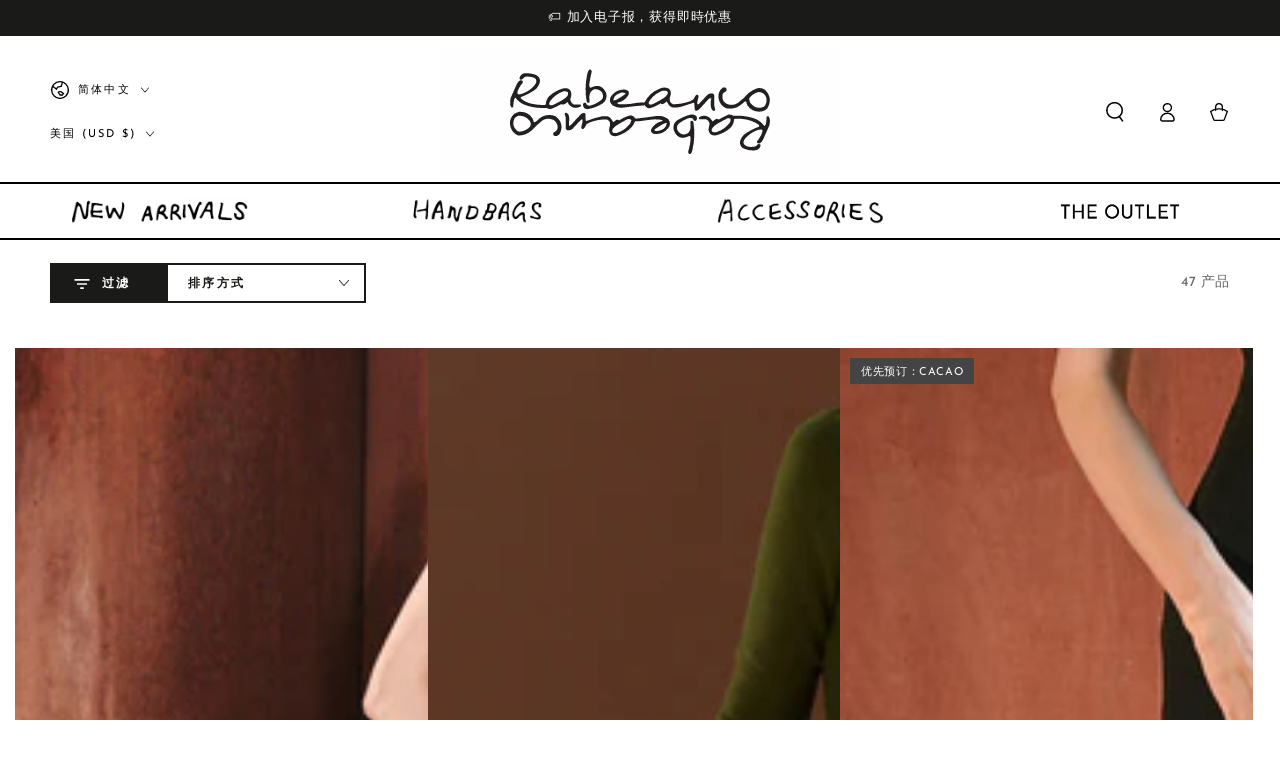

--- FILE ---
content_type: text/html; charset=utf-8
request_url: https://www.rabeanco-rabeanco.com/zh-hans/collections/shoulder
body_size: 49326
content:
<!doctype html>
<html class="no-js" lang="zh-CN">
  <head>
    <meta charset="utf-8">
    <meta http-equiv="X-UA-Compatible" content="IE=edge">
    <meta name="viewport" content="width=device-width,initial-scale=1">
    <meta name="theme-color" content="">
    <link rel="canonical" href="https://www.rabeanco-rabeanco.com/zh-hans/collections/shoulder">
    <link rel="preconnect" href="https://cdn.shopify.com" crossorigin><link rel="icon" type="image/png" href="//www.rabeanco-rabeanco.com/cdn/shop/files/icon_round.gif?crop=center&height=32&v=1686883306&width=32"><link rel="preconnect" href="https://fonts.shopifycdn.com" crossorigin><title>
      单肩包
 &ndash; Rabeanco.Rabeanco</title>

<meta property="og:site_name" content="Rabeanco.Rabeanco">
<meta property="og:url" content="https://www.rabeanco-rabeanco.com/zh-hans/collections/shoulder">
<meta property="og:title" content="单肩包">
<meta property="og:type" content="product.group">
<meta property="og:description" content="Rabeanco.Rabeanco | Soft but Structured. Lightweight leather handbags, handcrafted to last."><meta property="og:image" content="http://www.rabeanco-rabeanco.com/cdn/shop/collections/88151_08A_Ecom_02.jpg?v=1686142609">
  <meta property="og:image:secure_url" content="https://www.rabeanco-rabeanco.com/cdn/shop/collections/88151_08A_Ecom_02.jpg?v=1686142609">
  <meta property="og:image:width" content="2000">
  <meta property="og:image:height" content="2892"><meta name="twitter:site" content="@rabeanco"><meta name="twitter:card" content="summary_large_image">
<meta name="twitter:title" content="单肩包">
<meta name="twitter:description" content="Rabeanco.Rabeanco | Soft but Structured. Lightweight leather handbags, handcrafted to last.">


    <script src="//www.rabeanco-rabeanco.com/cdn/shop/t/26/assets/vendor-v4.js" defer="defer"></script>
    <script src="//www.rabeanco-rabeanco.com/cdn/shop/t/26/assets/pubsub.js?v=104623417541739052901723168932" defer="defer"></script>
    <script src="//www.rabeanco-rabeanco.com/cdn/shop/t/26/assets/global.js?v=140560699383711648641723168932" defer="defer"></script>
    <script crossorigin="anonymous" src="//www.rabeanco-rabeanco.com/cdn/shop/t/26/assets/modules-basis.js?v=4896871204473627001723168932" defer="defer"></script>

    <script>window.performance && window.performance.mark && window.performance.mark('shopify.content_for_header.start');</script><meta id="shopify-digital-wallet" name="shopify-digital-wallet" content="/77235618078/digital_wallets/dialog">
<meta name="shopify-checkout-api-token" content="1e41452917d2ab752d1ff1d00c2305d0">
<link rel="alternate" type="application/atom+xml" title="Feed" href="/zh-hans/collections/shoulder.atom" />
<link rel="next" href="/zh-hans/collections/shoulder?page=2">
<link rel="alternate" hreflang="x-default" href="https://www.rabeanco-rabeanco.com/collections/shoulder">
<link rel="alternate" hreflang="en" href="https://www.rabeanco-rabeanco.com/collections/shoulder">
<link rel="alternate" hreflang="zh-Hant" href="https://www.rabeanco-rabeanco.com/zh-hant/collections/shoulder">
<link rel="alternate" hreflang="zh-Hans" href="https://www.rabeanco-rabeanco.com/zh-hans/collections/shoulder">
<link rel="alternate" hreflang="zh-Hant-AE" href="https://www.rabeanco-rabeanco.com/zh-hant/collections/shoulder">
<link rel="alternate" hreflang="zh-Hans-AE" href="https://www.rabeanco-rabeanco.com/zh-hans/collections/shoulder">
<link rel="alternate" hreflang="zh-Hant-AT" href="https://www.rabeanco-rabeanco.com/zh-hant/collections/shoulder">
<link rel="alternate" hreflang="zh-Hans-AT" href="https://www.rabeanco-rabeanco.com/zh-hans/collections/shoulder">
<link rel="alternate" hreflang="zh-Hant-AU" href="https://www.rabeanco-rabeanco.com/zh-hant/collections/shoulder">
<link rel="alternate" hreflang="zh-Hans-AU" href="https://www.rabeanco-rabeanco.com/zh-hans/collections/shoulder">
<link rel="alternate" hreflang="zh-Hant-BE" href="https://www.rabeanco-rabeanco.com/zh-hant/collections/shoulder">
<link rel="alternate" hreflang="zh-Hans-BE" href="https://www.rabeanco-rabeanco.com/zh-hans/collections/shoulder">
<link rel="alternate" hreflang="zh-Hant-BN" href="https://www.rabeanco-rabeanco.com/zh-hant/collections/shoulder">
<link rel="alternate" hreflang="zh-Hans-BN" href="https://www.rabeanco-rabeanco.com/zh-hans/collections/shoulder">
<link rel="alternate" hreflang="zh-Hant-BR" href="https://www.rabeanco-rabeanco.com/zh-hant/collections/shoulder">
<link rel="alternate" hreflang="zh-Hans-BR" href="https://www.rabeanco-rabeanco.com/zh-hans/collections/shoulder">
<link rel="alternate" hreflang="zh-Hant-CA" href="https://www.rabeanco-rabeanco.com/zh-hant/collections/shoulder">
<link rel="alternate" hreflang="zh-Hans-CA" href="https://www.rabeanco-rabeanco.com/zh-hans/collections/shoulder">
<link rel="alternate" hreflang="zh-Hant-CH" href="https://www.rabeanco-rabeanco.com/zh-hant/collections/shoulder">
<link rel="alternate" hreflang="zh-Hans-CH" href="https://www.rabeanco-rabeanco.com/zh-hans/collections/shoulder">
<link rel="alternate" hreflang="zh-Hant-CN" href="https://www.rabeanco-rabeanco.com/zh-hant/collections/shoulder">
<link rel="alternate" hreflang="zh-Hans-CN" href="https://www.rabeanco-rabeanco.com/zh-hans/collections/shoulder">
<link rel="alternate" hreflang="zh-Hant-CY" href="https://www.rabeanco-rabeanco.com/zh-hant/collections/shoulder">
<link rel="alternate" hreflang="zh-Hans-CY" href="https://www.rabeanco-rabeanco.com/zh-hans/collections/shoulder">
<link rel="alternate" hreflang="zh-Hant-CZ" href="https://www.rabeanco-rabeanco.com/zh-hant/collections/shoulder">
<link rel="alternate" hreflang="zh-Hans-CZ" href="https://www.rabeanco-rabeanco.com/zh-hans/collections/shoulder">
<link rel="alternate" hreflang="zh-Hant-DE" href="https://www.rabeanco-rabeanco.com/zh-hant/collections/shoulder">
<link rel="alternate" hreflang="zh-Hans-DE" href="https://www.rabeanco-rabeanco.com/zh-hans/collections/shoulder">
<link rel="alternate" hreflang="zh-Hant-DK" href="https://www.rabeanco-rabeanco.com/zh-hant/collections/shoulder">
<link rel="alternate" hreflang="zh-Hans-DK" href="https://www.rabeanco-rabeanco.com/zh-hans/collections/shoulder">
<link rel="alternate" hreflang="zh-Hant-ES" href="https://www.rabeanco-rabeanco.com/zh-hant/collections/shoulder">
<link rel="alternate" hreflang="zh-Hans-ES" href="https://www.rabeanco-rabeanco.com/zh-hans/collections/shoulder">
<link rel="alternate" hreflang="zh-Hant-FI" href="https://www.rabeanco-rabeanco.com/zh-hant/collections/shoulder">
<link rel="alternate" hreflang="zh-Hans-FI" href="https://www.rabeanco-rabeanco.com/zh-hans/collections/shoulder">
<link rel="alternate" hreflang="zh-Hant-FR" href="https://www.rabeanco-rabeanco.com/zh-hant/collections/shoulder">
<link rel="alternate" hreflang="zh-Hans-FR" href="https://www.rabeanco-rabeanco.com/zh-hans/collections/shoulder">
<link rel="alternate" hreflang="zh-Hant-GB" href="https://www.rabeanco-rabeanco.com/zh-hant/collections/shoulder">
<link rel="alternate" hreflang="zh-Hans-GB" href="https://www.rabeanco-rabeanco.com/zh-hans/collections/shoulder">
<link rel="alternate" hreflang="zh-Hant-GR" href="https://www.rabeanco-rabeanco.com/zh-hant/collections/shoulder">
<link rel="alternate" hreflang="zh-Hans-GR" href="https://www.rabeanco-rabeanco.com/zh-hans/collections/shoulder">
<link rel="alternate" hreflang="zh-Hant-HK" href="https://www.rabeanco-rabeanco.com/zh-hant/collections/shoulder">
<link rel="alternate" hreflang="zh-Hans-HK" href="https://www.rabeanco-rabeanco.com/zh-hans/collections/shoulder">
<link rel="alternate" hreflang="zh-Hant-HU" href="https://www.rabeanco-rabeanco.com/zh-hant/collections/shoulder">
<link rel="alternate" hreflang="zh-Hans-HU" href="https://www.rabeanco-rabeanco.com/zh-hans/collections/shoulder">
<link rel="alternate" hreflang="zh-Hant-IE" href="https://www.rabeanco-rabeanco.com/zh-hant/collections/shoulder">
<link rel="alternate" hreflang="zh-Hans-IE" href="https://www.rabeanco-rabeanco.com/zh-hans/collections/shoulder">
<link rel="alternate" hreflang="zh-Hant-IL" href="https://www.rabeanco-rabeanco.com/zh-hant/collections/shoulder">
<link rel="alternate" hreflang="zh-Hans-IL" href="https://www.rabeanco-rabeanco.com/zh-hans/collections/shoulder">
<link rel="alternate" hreflang="zh-Hant-IN" href="https://www.rabeanco-rabeanco.com/zh-hant/collections/shoulder">
<link rel="alternate" hreflang="zh-Hans-IN" href="https://www.rabeanco-rabeanco.com/zh-hans/collections/shoulder">
<link rel="alternate" hreflang="zh-Hant-IS" href="https://www.rabeanco-rabeanco.com/zh-hant/collections/shoulder">
<link rel="alternate" hreflang="zh-Hans-IS" href="https://www.rabeanco-rabeanco.com/zh-hans/collections/shoulder">
<link rel="alternate" hreflang="zh-Hant-IT" href="https://www.rabeanco-rabeanco.com/zh-hant/collections/shoulder">
<link rel="alternate" hreflang="zh-Hans-IT" href="https://www.rabeanco-rabeanco.com/zh-hans/collections/shoulder">
<link rel="alternate" hreflang="zh-Hant-JP" href="https://www.rabeanco-rabeanco.com/zh-hant/collections/shoulder">
<link rel="alternate" hreflang="zh-Hans-JP" href="https://www.rabeanco-rabeanco.com/zh-hans/collections/shoulder">
<link rel="alternate" hreflang="zh-Hant-KR" href="https://www.rabeanco-rabeanco.com/zh-hant/collections/shoulder">
<link rel="alternate" hreflang="zh-Hans-KR" href="https://www.rabeanco-rabeanco.com/zh-hans/collections/shoulder">
<link rel="alternate" hreflang="zh-Hant-MO" href="https://www.rabeanco-rabeanco.com/zh-hant/collections/shoulder">
<link rel="alternate" hreflang="zh-Hans-MO" href="https://www.rabeanco-rabeanco.com/zh-hans/collections/shoulder">
<link rel="alternate" hreflang="zh-Hant-MT" href="https://www.rabeanco-rabeanco.com/zh-hant/collections/shoulder">
<link rel="alternate" hreflang="zh-Hans-MT" href="https://www.rabeanco-rabeanco.com/zh-hans/collections/shoulder">
<link rel="alternate" hreflang="zh-Hant-MY" href="https://www.rabeanco-rabeanco.com/zh-hant/collections/shoulder">
<link rel="alternate" hreflang="zh-Hans-MY" href="https://www.rabeanco-rabeanco.com/zh-hans/collections/shoulder">
<link rel="alternate" hreflang="zh-Hant-NL" href="https://www.rabeanco-rabeanco.com/zh-hant/collections/shoulder">
<link rel="alternate" hreflang="zh-Hans-NL" href="https://www.rabeanco-rabeanco.com/zh-hans/collections/shoulder">
<link rel="alternate" hreflang="zh-Hant-NO" href="https://www.rabeanco-rabeanco.com/zh-hant/collections/shoulder">
<link rel="alternate" hreflang="zh-Hans-NO" href="https://www.rabeanco-rabeanco.com/zh-hans/collections/shoulder">
<link rel="alternate" hreflang="zh-Hant-NZ" href="https://www.rabeanco-rabeanco.com/zh-hant/collections/shoulder">
<link rel="alternate" hreflang="zh-Hans-NZ" href="https://www.rabeanco-rabeanco.com/zh-hans/collections/shoulder">
<link rel="alternate" hreflang="zh-Hant-OM" href="https://www.rabeanco-rabeanco.com/zh-hant/collections/shoulder">
<link rel="alternate" hreflang="zh-Hans-OM" href="https://www.rabeanco-rabeanco.com/zh-hans/collections/shoulder">
<link rel="alternate" hreflang="zh-Hant-PH" href="https://www.rabeanco-rabeanco.com/zh-hant/collections/shoulder">
<link rel="alternate" hreflang="zh-Hans-PH" href="https://www.rabeanco-rabeanco.com/zh-hans/collections/shoulder">
<link rel="alternate" hreflang="zh-Hant-PT" href="https://www.rabeanco-rabeanco.com/zh-hant/collections/shoulder">
<link rel="alternate" hreflang="zh-Hans-PT" href="https://www.rabeanco-rabeanco.com/zh-hans/collections/shoulder">
<link rel="alternate" hreflang="zh-Hant-QA" href="https://www.rabeanco-rabeanco.com/zh-hant/collections/shoulder">
<link rel="alternate" hreflang="zh-Hans-QA" href="https://www.rabeanco-rabeanco.com/zh-hans/collections/shoulder">
<link rel="alternate" hreflang="zh-Hant-SA" href="https://www.rabeanco-rabeanco.com/zh-hant/collections/shoulder">
<link rel="alternate" hreflang="zh-Hans-SA" href="https://www.rabeanco-rabeanco.com/zh-hans/collections/shoulder">
<link rel="alternate" hreflang="zh-Hant-SE" href="https://www.rabeanco-rabeanco.com/zh-hant/collections/shoulder">
<link rel="alternate" hreflang="zh-Hans-SE" href="https://www.rabeanco-rabeanco.com/zh-hans/collections/shoulder">
<link rel="alternate" hreflang="zh-Hant-SG" href="https://www.rabeanco-rabeanco.com/zh-hant/collections/shoulder">
<link rel="alternate" hreflang="zh-Hans-SG" href="https://www.rabeanco-rabeanco.com/zh-hans/collections/shoulder">
<link rel="alternate" hreflang="zh-Hant-TR" href="https://www.rabeanco-rabeanco.com/zh-hant/collections/shoulder">
<link rel="alternate" hreflang="zh-Hans-TR" href="https://www.rabeanco-rabeanco.com/zh-hans/collections/shoulder">
<link rel="alternate" hreflang="zh-Hant-TW" href="https://www.rabeanco-rabeanco.com/zh-hant/collections/shoulder">
<link rel="alternate" hreflang="zh-Hans-TW" href="https://www.rabeanco-rabeanco.com/zh-hans/collections/shoulder">
<link rel="alternate" hreflang="zh-Hant-US" href="https://www.rabeanco-rabeanco.com/zh-hant/collections/shoulder">
<link rel="alternate" hreflang="zh-Hans-US" href="https://www.rabeanco-rabeanco.com/zh-hans/collections/shoulder">
<link rel="alternate" hreflang="zh-Hant-ZA" href="https://www.rabeanco-rabeanco.com/zh-hant/collections/shoulder">
<link rel="alternate" hreflang="zh-Hans-ZA" href="https://www.rabeanco-rabeanco.com/zh-hans/collections/shoulder">
<link rel="alternate" type="application/json+oembed" href="https://www.rabeanco-rabeanco.com/zh-hans/collections/shoulder.oembed">
<script async="async" src="/checkouts/internal/preloads.js?locale=zh-US"></script>
<link rel="preconnect" href="https://shop.app" crossorigin="anonymous">
<script async="async" src="https://shop.app/checkouts/internal/preloads.js?locale=zh-US&shop_id=77235618078" crossorigin="anonymous"></script>
<script id="apple-pay-shop-capabilities" type="application/json">{"shopId":77235618078,"countryCode":"HK","currencyCode":"USD","merchantCapabilities":["supports3DS"],"merchantId":"gid:\/\/shopify\/Shop\/77235618078","merchantName":"Rabeanco.Rabeanco","requiredBillingContactFields":["postalAddress","email","phone"],"requiredShippingContactFields":["postalAddress","email","phone"],"shippingType":"shipping","supportedNetworks":["visa","masterCard","amex"],"total":{"type":"pending","label":"Rabeanco.Rabeanco","amount":"1.00"},"shopifyPaymentsEnabled":true,"supportsSubscriptions":true}</script>
<script id="shopify-features" type="application/json">{"accessToken":"1e41452917d2ab752d1ff1d00c2305d0","betas":["rich-media-storefront-analytics"],"domain":"www.rabeanco-rabeanco.com","predictiveSearch":true,"shopId":77235618078,"locale":"zh-cn"}</script>
<script>var Shopify = Shopify || {};
Shopify.shop = "f6b1ec-3.myshopify.com";
Shopify.locale = "zh-CN";
Shopify.currency = {"active":"USD","rate":"0.13079766"};
Shopify.country = "US";
Shopify.theme = {"name":"SS26_BeYours_7.2.2","id":169844048158,"schema_name":"Be Yours","schema_version":"7.2.2","theme_store_id":1399,"role":"main"};
Shopify.theme.handle = "null";
Shopify.theme.style = {"id":null,"handle":null};
Shopify.cdnHost = "www.rabeanco-rabeanco.com/cdn";
Shopify.routes = Shopify.routes || {};
Shopify.routes.root = "/zh-hans/";</script>
<script type="module">!function(o){(o.Shopify=o.Shopify||{}).modules=!0}(window);</script>
<script>!function(o){function n(){var o=[];function n(){o.push(Array.prototype.slice.apply(arguments))}return n.q=o,n}var t=o.Shopify=o.Shopify||{};t.loadFeatures=n(),t.autoloadFeatures=n()}(window);</script>
<script>
  window.ShopifyPay = window.ShopifyPay || {};
  window.ShopifyPay.apiHost = "shop.app\/pay";
  window.ShopifyPay.redirectState = null;
</script>
<script id="shop-js-analytics" type="application/json">{"pageType":"collection"}</script>
<script defer="defer" async type="module" src="//www.rabeanco-rabeanco.com/cdn/shopifycloud/shop-js/modules/v2/client.init-shop-cart-sync_DOeOI85m.zh-CN.esm.js"></script>
<script defer="defer" async type="module" src="//www.rabeanco-rabeanco.com/cdn/shopifycloud/shop-js/modules/v2/chunk.common_CNX97BC6.esm.js"></script>
<script defer="defer" async type="module" src="//www.rabeanco-rabeanco.com/cdn/shopifycloud/shop-js/modules/v2/chunk.modal_DW02LmOA.esm.js"></script>
<script type="module">
  await import("//www.rabeanco-rabeanco.com/cdn/shopifycloud/shop-js/modules/v2/client.init-shop-cart-sync_DOeOI85m.zh-CN.esm.js");
await import("//www.rabeanco-rabeanco.com/cdn/shopifycloud/shop-js/modules/v2/chunk.common_CNX97BC6.esm.js");
await import("//www.rabeanco-rabeanco.com/cdn/shopifycloud/shop-js/modules/v2/chunk.modal_DW02LmOA.esm.js");

  window.Shopify.SignInWithShop?.initShopCartSync?.({"fedCMEnabled":true,"windoidEnabled":true});

</script>
<script>
  window.Shopify = window.Shopify || {};
  if (!window.Shopify.featureAssets) window.Shopify.featureAssets = {};
  window.Shopify.featureAssets['shop-js'] = {"shop-cart-sync":["modules/v2/client.shop-cart-sync_DQ5R7mxa.zh-CN.esm.js","modules/v2/chunk.common_CNX97BC6.esm.js","modules/v2/chunk.modal_DW02LmOA.esm.js"],"init-fed-cm":["modules/v2/client.init-fed-cm_35l71gwP.zh-CN.esm.js","modules/v2/chunk.common_CNX97BC6.esm.js","modules/v2/chunk.modal_DW02LmOA.esm.js"],"shop-cash-offers":["modules/v2/client.shop-cash-offers_CFT9K2X2.zh-CN.esm.js","modules/v2/chunk.common_CNX97BC6.esm.js","modules/v2/chunk.modal_DW02LmOA.esm.js"],"shop-login-button":["modules/v2/client.shop-login-button_mArElcba.zh-CN.esm.js","modules/v2/chunk.common_CNX97BC6.esm.js","modules/v2/chunk.modal_DW02LmOA.esm.js"],"pay-button":["modules/v2/client.pay-button_CfwDfvJN.zh-CN.esm.js","modules/v2/chunk.common_CNX97BC6.esm.js","modules/v2/chunk.modal_DW02LmOA.esm.js"],"shop-button":["modules/v2/client.shop-button_OUSYwYgX.zh-CN.esm.js","modules/v2/chunk.common_CNX97BC6.esm.js","modules/v2/chunk.modal_DW02LmOA.esm.js"],"avatar":["modules/v2/client.avatar_BTnouDA3.zh-CN.esm.js"],"init-windoid":["modules/v2/client.init-windoid_BP6zOQoH.zh-CN.esm.js","modules/v2/chunk.common_CNX97BC6.esm.js","modules/v2/chunk.modal_DW02LmOA.esm.js"],"init-shop-for-new-customer-accounts":["modules/v2/client.init-shop-for-new-customer-accounts_B1W-h9Xk.zh-CN.esm.js","modules/v2/client.shop-login-button_mArElcba.zh-CN.esm.js","modules/v2/chunk.common_CNX97BC6.esm.js","modules/v2/chunk.modal_DW02LmOA.esm.js"],"init-shop-email-lookup-coordinator":["modules/v2/client.init-shop-email-lookup-coordinator_D6DZIgdR.zh-CN.esm.js","modules/v2/chunk.common_CNX97BC6.esm.js","modules/v2/chunk.modal_DW02LmOA.esm.js"],"init-shop-cart-sync":["modules/v2/client.init-shop-cart-sync_DOeOI85m.zh-CN.esm.js","modules/v2/chunk.common_CNX97BC6.esm.js","modules/v2/chunk.modal_DW02LmOA.esm.js"],"shop-toast-manager":["modules/v2/client.shop-toast-manager_Ck6nr7KU.zh-CN.esm.js","modules/v2/chunk.common_CNX97BC6.esm.js","modules/v2/chunk.modal_DW02LmOA.esm.js"],"init-customer-accounts":["modules/v2/client.init-customer-accounts_B88YdSwu.zh-CN.esm.js","modules/v2/client.shop-login-button_mArElcba.zh-CN.esm.js","modules/v2/chunk.common_CNX97BC6.esm.js","modules/v2/chunk.modal_DW02LmOA.esm.js"],"init-customer-accounts-sign-up":["modules/v2/client.init-customer-accounts-sign-up_NS53s9X1.zh-CN.esm.js","modules/v2/client.shop-login-button_mArElcba.zh-CN.esm.js","modules/v2/chunk.common_CNX97BC6.esm.js","modules/v2/chunk.modal_DW02LmOA.esm.js"],"shop-follow-button":["modules/v2/client.shop-follow-button_uFPBCXuD.zh-CN.esm.js","modules/v2/chunk.common_CNX97BC6.esm.js","modules/v2/chunk.modal_DW02LmOA.esm.js"],"checkout-modal":["modules/v2/client.checkout-modal_ChZVbENA.zh-CN.esm.js","modules/v2/chunk.common_CNX97BC6.esm.js","modules/v2/chunk.modal_DW02LmOA.esm.js"],"shop-login":["modules/v2/client.shop-login_SmcAnPzv.zh-CN.esm.js","modules/v2/chunk.common_CNX97BC6.esm.js","modules/v2/chunk.modal_DW02LmOA.esm.js"],"lead-capture":["modules/v2/client.lead-capture_Cy6UCOcK.zh-CN.esm.js","modules/v2/chunk.common_CNX97BC6.esm.js","modules/v2/chunk.modal_DW02LmOA.esm.js"],"payment-terms":["modules/v2/client.payment-terms_B1n125dT.zh-CN.esm.js","modules/v2/chunk.common_CNX97BC6.esm.js","modules/v2/chunk.modal_DW02LmOA.esm.js"]};
</script>
<script id="__st">var __st={"a":77235618078,"offset":28800,"reqid":"9135ac81-cacc-452a-bba7-fe95359e4766-1769190001","pageurl":"www.rabeanco-rabeanco.com\/zh-hans\/collections\/shoulder","u":"b948defcd21a","p":"collection","rtyp":"collection","rid":448795181342};</script>
<script>window.ShopifyPaypalV4VisibilityTracking = true;</script>
<script id="captcha-bootstrap">!function(){'use strict';const t='contact',e='account',n='new_comment',o=[[t,t],['blogs',n],['comments',n],[t,'customer']],c=[[e,'customer_login'],[e,'guest_login'],[e,'recover_customer_password'],[e,'create_customer']],r=t=>t.map((([t,e])=>`form[action*='/${t}']:not([data-nocaptcha='true']) input[name='form_type'][value='${e}']`)).join(','),a=t=>()=>t?[...document.querySelectorAll(t)].map((t=>t.form)):[];function s(){const t=[...o],e=r(t);return a(e)}const i='password',u='form_key',d=['recaptcha-v3-token','g-recaptcha-response','h-captcha-response',i],f=()=>{try{return window.sessionStorage}catch{return}},m='__shopify_v',_=t=>t.elements[u];function p(t,e,n=!1){try{const o=window.sessionStorage,c=JSON.parse(o.getItem(e)),{data:r}=function(t){const{data:e,action:n}=t;return t[m]||n?{data:e,action:n}:{data:t,action:n}}(c);for(const[e,n]of Object.entries(r))t.elements[e]&&(t.elements[e].value=n);n&&o.removeItem(e)}catch(o){console.error('form repopulation failed',{error:o})}}const l='form_type',E='cptcha';function T(t){t.dataset[E]=!0}const w=window,h=w.document,L='Shopify',v='ce_forms',y='captcha';let A=!1;((t,e)=>{const n=(g='f06e6c50-85a8-45c8-87d0-21a2b65856fe',I='https://cdn.shopify.com/shopifycloud/storefront-forms-hcaptcha/ce_storefront_forms_captcha_hcaptcha.v1.5.2.iife.js',D={infoText:'受 hCaptcha 保护',privacyText:'隐私',termsText:'条款'},(t,e,n)=>{const o=w[L][v],c=o.bindForm;if(c)return c(t,g,e,D).then(n);var r;o.q.push([[t,g,e,D],n]),r=I,A||(h.body.append(Object.assign(h.createElement('script'),{id:'captcha-provider',async:!0,src:r})),A=!0)});var g,I,D;w[L]=w[L]||{},w[L][v]=w[L][v]||{},w[L][v].q=[],w[L][y]=w[L][y]||{},w[L][y].protect=function(t,e){n(t,void 0,e),T(t)},Object.freeze(w[L][y]),function(t,e,n,w,h,L){const[v,y,A,g]=function(t,e,n){const i=e?o:[],u=t?c:[],d=[...i,...u],f=r(d),m=r(i),_=r(d.filter((([t,e])=>n.includes(e))));return[a(f),a(m),a(_),s()]}(w,h,L),I=t=>{const e=t.target;return e instanceof HTMLFormElement?e:e&&e.form},D=t=>v().includes(t);t.addEventListener('submit',(t=>{const e=I(t);if(!e)return;const n=D(e)&&!e.dataset.hcaptchaBound&&!e.dataset.recaptchaBound,o=_(e),c=g().includes(e)&&(!o||!o.value);(n||c)&&t.preventDefault(),c&&!n&&(function(t){try{if(!f())return;!function(t){const e=f();if(!e)return;const n=_(t);if(!n)return;const o=n.value;o&&e.removeItem(o)}(t);const e=Array.from(Array(32),(()=>Math.random().toString(36)[2])).join('');!function(t,e){_(t)||t.append(Object.assign(document.createElement('input'),{type:'hidden',name:u})),t.elements[u].value=e}(t,e),function(t,e){const n=f();if(!n)return;const o=[...t.querySelectorAll(`input[type='${i}']`)].map((({name:t})=>t)),c=[...d,...o],r={};for(const[a,s]of new FormData(t).entries())c.includes(a)||(r[a]=s);n.setItem(e,JSON.stringify({[m]:1,action:t.action,data:r}))}(t,e)}catch(e){console.error('failed to persist form',e)}}(e),e.submit())}));const S=(t,e)=>{t&&!t.dataset[E]&&(n(t,e.some((e=>e===t))),T(t))};for(const o of['focusin','change'])t.addEventListener(o,(t=>{const e=I(t);D(e)&&S(e,y())}));const B=e.get('form_key'),M=e.get(l),P=B&&M;t.addEventListener('DOMContentLoaded',(()=>{const t=y();if(P)for(const e of t)e.elements[l].value===M&&p(e,B);[...new Set([...A(),...v().filter((t=>'true'===t.dataset.shopifyCaptcha))])].forEach((e=>S(e,t)))}))}(h,new URLSearchParams(w.location.search),n,t,e,['guest_login'])})(!0,!0)}();</script>
<script integrity="sha256-4kQ18oKyAcykRKYeNunJcIwy7WH5gtpwJnB7kiuLZ1E=" data-source-attribution="shopify.loadfeatures" defer="defer" src="//www.rabeanco-rabeanco.com/cdn/shopifycloud/storefront/assets/storefront/load_feature-a0a9edcb.js" crossorigin="anonymous"></script>
<script crossorigin="anonymous" defer="defer" src="//www.rabeanco-rabeanco.com/cdn/shopifycloud/storefront/assets/shopify_pay/storefront-65b4c6d7.js?v=20250812"></script>
<script data-source-attribution="shopify.dynamic_checkout.dynamic.init">var Shopify=Shopify||{};Shopify.PaymentButton=Shopify.PaymentButton||{isStorefrontPortableWallets:!0,init:function(){window.Shopify.PaymentButton.init=function(){};var t=document.createElement("script");t.src="https://www.rabeanco-rabeanco.com/cdn/shopifycloud/portable-wallets/latest/portable-wallets.zh-cn.js",t.type="module",document.head.appendChild(t)}};
</script>
<script data-source-attribution="shopify.dynamic_checkout.buyer_consent">
  function portableWalletsHideBuyerConsent(e){var t=document.getElementById("shopify-buyer-consent"),n=document.getElementById("shopify-subscription-policy-button");t&&n&&(t.classList.add("hidden"),t.setAttribute("aria-hidden","true"),n.removeEventListener("click",e))}function portableWalletsShowBuyerConsent(e){var t=document.getElementById("shopify-buyer-consent"),n=document.getElementById("shopify-subscription-policy-button");t&&n&&(t.classList.remove("hidden"),t.removeAttribute("aria-hidden"),n.addEventListener("click",e))}window.Shopify?.PaymentButton&&(window.Shopify.PaymentButton.hideBuyerConsent=portableWalletsHideBuyerConsent,window.Shopify.PaymentButton.showBuyerConsent=portableWalletsShowBuyerConsent);
</script>
<script data-source-attribution="shopify.dynamic_checkout.cart.bootstrap">document.addEventListener("DOMContentLoaded",(function(){function t(){return document.querySelector("shopify-accelerated-checkout-cart, shopify-accelerated-checkout")}if(t())Shopify.PaymentButton.init();else{new MutationObserver((function(e,n){t()&&(Shopify.PaymentButton.init(),n.disconnect())})).observe(document.body,{childList:!0,subtree:!0})}}));
</script>
<script id='scb4127' type='text/javascript' async='' src='https://www.rabeanco-rabeanco.com/cdn/shopifycloud/privacy-banner/storefront-banner.js'></script><link id="shopify-accelerated-checkout-styles" rel="stylesheet" media="screen" href="https://www.rabeanco-rabeanco.com/cdn/shopifycloud/portable-wallets/latest/accelerated-checkout-backwards-compat.css" crossorigin="anonymous">
<style id="shopify-accelerated-checkout-cart">
        #shopify-buyer-consent {
  margin-top: 1em;
  display: inline-block;
  width: 100%;
}

#shopify-buyer-consent.hidden {
  display: none;
}

#shopify-subscription-policy-button {
  background: none;
  border: none;
  padding: 0;
  text-decoration: underline;
  font-size: inherit;
  cursor: pointer;
}

#shopify-subscription-policy-button::before {
  box-shadow: none;
}

      </style>
<script id="sections-script" data-sections="header" defer="defer" src="//www.rabeanco-rabeanco.com/cdn/shop/t/26/compiled_assets/scripts.js?v=8640"></script>
<script>window.performance && window.performance.mark && window.performance.mark('shopify.content_for_header.end');</script>
<style data-shopify>@font-face {
  font-family: "Josefin Sans";
  font-weight: 400;
  font-style: normal;
  font-display: swap;
  src: url("//www.rabeanco-rabeanco.com/cdn/fonts/josefin_sans/josefinsans_n4.70f7efd699799949e6d9f99bc20843a2c86a2e0f.woff2") format("woff2"),
       url("//www.rabeanco-rabeanco.com/cdn/fonts/josefin_sans/josefinsans_n4.35d308a1bdf56e5556bc2ac79702c721e4e2e983.woff") format("woff");
}

  @font-face {
  font-family: "Josefin Sans";
  font-weight: 600;
  font-style: normal;
  font-display: swap;
  src: url("//www.rabeanco-rabeanco.com/cdn/fonts/josefin_sans/josefinsans_n6.afe095792949c54ae236c64ec95a9caea4be35d6.woff2") format("woff2"),
       url("//www.rabeanco-rabeanco.com/cdn/fonts/josefin_sans/josefinsans_n6.0ea222c12f299e43fa61b9245ec23b623ebeb1e9.woff") format("woff");
}

  @font-face {
  font-family: "Josefin Sans";
  font-weight: 400;
  font-style: italic;
  font-display: swap;
  src: url("//www.rabeanco-rabeanco.com/cdn/fonts/josefin_sans/josefinsans_i4.a2ba85bff59cf18a6ad90c24fe1808ddb8ce1343.woff2") format("woff2"),
       url("//www.rabeanco-rabeanco.com/cdn/fonts/josefin_sans/josefinsans_i4.2dba61e1d135ab449e8e134ba633cf0d31863cc4.woff") format("woff");
}

  @font-face {
  font-family: "Josefin Sans";
  font-weight: 600;
  font-style: italic;
  font-display: swap;
  src: url("//www.rabeanco-rabeanco.com/cdn/fonts/josefin_sans/josefinsans_i6.7a9f0e99230d38dd3e0abe7ca5ca23f913d05281.woff2") format("woff2"),
       url("//www.rabeanco-rabeanco.com/cdn/fonts/josefin_sans/josefinsans_i6.67c153e9e49a5dd7b6b7058351ca5c215b18a446.woff") format("woff");
}

  @font-face {
  font-family: "Josefin Sans";
  font-weight: 400;
  font-style: normal;
  font-display: swap;
  src: url("//www.rabeanco-rabeanco.com/cdn/fonts/josefin_sans/josefinsans_n4.70f7efd699799949e6d9f99bc20843a2c86a2e0f.woff2") format("woff2"),
       url("//www.rabeanco-rabeanco.com/cdn/fonts/josefin_sans/josefinsans_n4.35d308a1bdf56e5556bc2ac79702c721e4e2e983.woff") format("woff");
}

  @font-face {
  font-family: "Josefin Sans";
  font-weight: 600;
  font-style: normal;
  font-display: swap;
  src: url("//www.rabeanco-rabeanco.com/cdn/fonts/josefin_sans/josefinsans_n6.afe095792949c54ae236c64ec95a9caea4be35d6.woff2") format("woff2"),
       url("//www.rabeanco-rabeanco.com/cdn/fonts/josefin_sans/josefinsans_n6.0ea222c12f299e43fa61b9245ec23b623ebeb1e9.woff") format("woff");
}


  :root {
    --font-body-family: "Josefin Sans", sans-serif;
    --font-body-style: normal;
    --font-body-weight: 400;

    --font-heading-family: "Josefin Sans", sans-serif;
    --font-heading-style: normal;
    --font-heading-weight: 400;

    --font-body-scale: 1.0;
    --font-heading-scale: 1.0;

    --font-navigation-family: var(--font-heading-family);
    --font-navigation-size: 13px;
    --font-navigation-weight: var(--font-heading-weight);
    --font-button-family: var(--font-heading-family);
    --font-button-size: 13px;
    --font-button-baseline: 0.3rem;
    --font-price-family: var(--font-heading-family);
    --font-price-scale: var(--font-heading-scale);

    --color-base-text: 33, 35, 38;
    --color-base-background: 255, 255, 255;
    --color-base-solid-button-labels: 255, 255, 255;
    --color-base-outline-button-labels: 26, 27, 24;
    --color-base-accent: 26, 27, 24;
    --color-base-heading: 26, 27, 24;
    --color-base-border: 210, 213, 217;
    --color-placeholder: 243, 243, 243;
    --color-overlay: 33, 35, 38;
    --color-keyboard-focus: 135, 173, 245;
    --color-shadow: 168, 232, 226;
    --shadow-opacity: 1;

    --color-background-dark: 235, 235, 235;
    --color-price: #212326;
    --color-sale-price: #000000;
    --color-sale-badge-background: #d72c0d;
    --color-reviews: #ffb503;
    --color-critical: #d72c0d;
    --color-success: #008060;
    --color-highlight: 187, 255, 0;

    --payment-terms-background-color: #ffffff;
    --page-width: 400rem;
    --page-width-margin: 0rem;

    --card-color-scheme: var(--color-placeholder);
    --card-text-alignment: start;
    --card-flex-alignment: flex-start;
    --card-image-padding: 0px;
    --card-border-width: 0px;
    --card-radius: 0px;
    --card-shadow-horizontal-offset: 0px;
    --card-shadow-vertical-offset: 0px;
    
    --button-radius: 0px;
    --button-border-width: 2px;
    --button-shadow-horizontal-offset: 0px;
    --button-shadow-vertical-offset: 0px;

    --spacing-sections-desktop: 0px;
    --spacing-sections-mobile: 0px;

    --gradient-free-ship-progress: linear-gradient(325deg,#F9423A 0,#F1E04D 100%);
    --gradient-free-ship-complete: linear-gradient(325deg, #049cff 0, #35ee7a 100%);
  }

  *,
  *::before,
  *::after {
    box-sizing: inherit;
  }

  html {
    box-sizing: border-box;
    font-size: calc(var(--font-body-scale) * 62.5%);
    height: 100%;
  }

  body {
    min-height: 100%;
    margin: 0;
    font-size: 1.5rem;
    letter-spacing: 0.06rem;
    line-height: calc(1 + 0.8 / var(--font-body-scale));
    font-family: var(--font-body-family);
    font-style: var(--font-body-style);
    font-weight: var(--font-body-weight);
  }

  @media screen and (min-width: 750px) {
    body {
      font-size: 1.6rem;
    }
  }</style><svg viewBox="0 0 122 53" fill="none" style="display:none;"><defs><path id="hlCircle" d="M119.429 6.64904C100.715 1.62868 55.3088 -4.62247 23.3966 10.5358C-8.5157 25.694 0.331084 39.5052 9.60732 45.0305C18.8835 50.5558 53.0434 57.468 96.7751 45.0305C111.541 40.8309 135.673 24.379 109.087 13.4508C105.147 11.8313 93.2293 8.5924 77.0761 8.5924" stroke="currentColor" stroke-linecap="round" stroke-linejoin="round"></path></defs></svg><link href="//www.rabeanco-rabeanco.com/cdn/shop/t/26/assets/base.css?v=4983268843813838231743152605" rel="stylesheet" type="text/css" media="all" /><link rel="stylesheet" href="//www.rabeanco-rabeanco.com/cdn/shop/t/26/assets/apps.css?v=58555770612562691921723168931" media="print" fetchpriority="low" onload="this.media='all'"><link rel="preload" as="font" href="//www.rabeanco-rabeanco.com/cdn/fonts/josefin_sans/josefinsans_n4.70f7efd699799949e6d9f99bc20843a2c86a2e0f.woff2" type="font/woff2" crossorigin><link rel="preload" as="font" href="//www.rabeanco-rabeanco.com/cdn/fonts/josefin_sans/josefinsans_n4.70f7efd699799949e6d9f99bc20843a2c86a2e0f.woff2" type="font/woff2" crossorigin><link rel="stylesheet" href="//www.rabeanco-rabeanco.com/cdn/shop/t/26/assets/component-predictive-search.css?v=94320327991181004901723168932" media="print" onload="this.media='all'"><link rel="stylesheet" href="//www.rabeanco-rabeanco.com/cdn/shop/t/26/assets/component-color-swatches.css?v=9330494655392753921723168931" media="print" onload="this.media='all'"><script>
  document.documentElement.classList.replace('no-js', 'js');

  window.theme = window.theme || {};

  theme.routes = {
    root_url: '/zh-hans',
    cart_url: '/zh-hans/cart',
    cart_add_url: '/zh-hans/cart/add',
    cart_change_url: '/zh-hans/cart/change',
    cart_update_url: '/zh-hans/cart/update',
    search_url: '/zh-hans/search',
    predictive_search_url: '/zh-hans/search/suggest'
  };

  theme.modules = {
    scrollsnap: '//www.rabeanco-rabeanco.com/cdn/shop/t/26/assets/scrollsnap.js?v=170600829773392310311723168932'
  }

  theme.cartStrings = {
    error: `更新购物袋时出错。请再试一次。`,
    quantityError: `您只能添加 [quantity] 件此商品到您的购物袋。`
  };

  theme.variantStrings = {
    addToCart: `添加到购物袋`,
    soldOut: `售罄`,
    unavailable: `无货`,
    preOrder: `预购`
  };

  theme.accessibilityStrings = {
    imageAvailable: `图片 [index] 现在在画廊视图中可用`,
    shareSuccess: `链接已复制到剪贴板！`
  }

  theme.dateStrings = {
    d: `D`,
    day: `日`,
    days: `日`,
    hour: `小时`,
    hours: `小时`,
    minute: `分钟`,
    minutes: `分钟`,
    second: `秒`,
    seconds: `秒`
  };theme.shopSettings = {
    moneyFormat: "${{amount}}",
    isoCode: "USD",
    cartDrawer: true,
    currencyCode: false,
    giftwrapRate: 'product'
  };

  theme.settings = {
    themeName: 'Be Yours',
    themeVersion: '7.2.2',
    agencyId: ''
  };

  /*! (c) Andrea Giammarchi @webreflection ISC */
  !function(){"use strict";var e=function(e,t){var n=function(e){for(var t=0,n=e.length;t<n;t++)r(e[t])},r=function(e){var t=e.target,n=e.attributeName,r=e.oldValue;t.attributeChangedCallback(n,r,t.getAttribute(n))};return function(o,a){var l=o.constructor.observedAttributes;return l&&e(a).then((function(){new t(n).observe(o,{attributes:!0,attributeOldValue:!0,attributeFilter:l});for(var e=0,a=l.length;e<a;e++)o.hasAttribute(l[e])&&r({target:o,attributeName:l[e],oldValue:null})})),o}};function t(e,t){(null==t||t>e.length)&&(t=e.length);for(var n=0,r=new Array(t);n<t;n++)r[n]=e[n];return r}function n(e,n){var r="undefined"!=typeof Symbol&&e[Symbol.iterator]||e["@@iterator"];if(!r){if(Array.isArray(e)||(r=function(e,n){if(e){if("string"==typeof e)return t(e,n);var r=Object.prototype.toString.call(e).slice(8,-1);return"Object"===r&&e.constructor&&(r=e.constructor.name),"Map"===r||"Set"===r?Array.from(e):"Arguments"===r||/^(?:Ui|I)nt(?:8|16|32)(?:Clamped)?Array$/.test(r)?t(e,n):void 0}}(e))||n&&e&&"number"==typeof e.length){r&&(e=r);var o=0,a=function(){};return{s:a,n:function(){return o>=e.length?{done:!0}:{done:!1,value:e[o++]}},e:function(e){throw e},f:a}}throw new TypeError("Invalid attempt to iterate non-iterable instance.\nIn order to be iterable, non-array objects must have a [Symbol.iterator]() method.")}var l,i=!0,u=!1;return{s:function(){r=r.call(e)},n:function(){var e=r.next();return i=e.done,e},e:function(e){u=!0,l=e},f:function(){try{i||null==r.return||r.return()}finally{if(u)throw l}}}}
  /*! (c) Andrea Giammarchi - ISC */var r=!0,o=!1,a="querySelectorAll",l="querySelectorAll",i=self,u=i.document,c=i.Element,s=i.MutationObserver,f=i.Set,d=i.WeakMap,h=function(e){return l in e},v=[].filter,g=function(e){var t=new d,i=function(n,r){var o;if(r)for(var a,l=function(e){return e.matches||e.webkitMatchesSelector||e.msMatchesSelector}(n),i=0,u=p.length;i<u;i++)l.call(n,a=p[i])&&(t.has(n)||t.set(n,new f),(o=t.get(n)).has(a)||(o.add(a),e.handle(n,r,a)));else t.has(n)&&(o=t.get(n),t.delete(n),o.forEach((function(t){e.handle(n,r,t)})))},g=function(e){for(var t=!(arguments.length>1&&void 0!==arguments[1])||arguments[1],n=0,r=e.length;n<r;n++)i(e[n],t)},p=e.query,y=e.root||u,m=function(e){var t=arguments.length>1&&void 0!==arguments[1]?arguments[1]:document,l=arguments.length>2&&void 0!==arguments[2]?arguments[2]:MutationObserver,i=arguments.length>3&&void 0!==arguments[3]?arguments[3]:["*"],u=function t(o,l,i,u,c,s){var f,d=n(o);try{for(d.s();!(f=d.n()).done;){var h=f.value;(s||a in h)&&(c?i.has(h)||(i.add(h),u.delete(h),e(h,c)):u.has(h)||(u.add(h),i.delete(h),e(h,c)),s||t(h[a](l),l,i,u,c,r))}}catch(e){d.e(e)}finally{d.f()}},c=new l((function(e){if(i.length){var t,a=i.join(","),l=new Set,c=new Set,s=n(e);try{for(s.s();!(t=s.n()).done;){var f=t.value,d=f.addedNodes,h=f.removedNodes;u(h,a,l,c,o,o),u(d,a,l,c,r,o)}}catch(e){s.e(e)}finally{s.f()}}})),s=c.observe;return(c.observe=function(e){return s.call(c,e,{subtree:r,childList:r})})(t),c}(i,y,s,p),b=c.prototype.attachShadow;return b&&(c.prototype.attachShadow=function(e){var t=b.call(this,e);return m.observe(t),t}),p.length&&g(y[l](p)),{drop:function(e){for(var n=0,r=e.length;n<r;n++)t.delete(e[n])},flush:function(){for(var e=m.takeRecords(),t=0,n=e.length;t<n;t++)g(v.call(e[t].removedNodes,h),!1),g(v.call(e[t].addedNodes,h),!0)},observer:m,parse:g}},p=self,y=p.document,m=p.Map,b=p.MutationObserver,w=p.Object,E=p.Set,S=p.WeakMap,A=p.Element,M=p.HTMLElement,O=p.Node,N=p.Error,C=p.TypeError,T=p.Reflect,q=w.defineProperty,I=w.keys,D=w.getOwnPropertyNames,L=w.setPrototypeOf,P=!self.customElements,k=function(e){for(var t=I(e),n=[],r=t.length,o=0;o<r;o++)n[o]=e[t[o]],delete e[t[o]];return function(){for(var o=0;o<r;o++)e[t[o]]=n[o]}};if(P){var x=function(){var e=this.constructor;if(!$.has(e))throw new C("Illegal constructor");var t=$.get(e);if(W)return z(W,t);var n=H.call(y,t);return z(L(n,e.prototype),t)},H=y.createElement,$=new m,_=new m,j=new m,R=new m,V=[],U=g({query:V,handle:function(e,t,n){var r=j.get(n);if(t&&!r.isPrototypeOf(e)){var o=k(e);W=L(e,r);try{new r.constructor}finally{W=null,o()}}var a="".concat(t?"":"dis","connectedCallback");a in r&&e[a]()}}).parse,W=null,F=function(e){if(!_.has(e)){var t,n=new Promise((function(e){t=e}));_.set(e,{$:n,_:t})}return _.get(e).$},z=e(F,b);q(self,"customElements",{configurable:!0,value:{define:function(e,t){if(R.has(e))throw new N('the name "'.concat(e,'" has already been used with this registry'));$.set(t,e),j.set(e,t.prototype),R.set(e,t),V.push(e),F(e).then((function(){U(y.querySelectorAll(e))})),_.get(e)._(t)},get:function(e){return R.get(e)},whenDefined:F}}),q(x.prototype=M.prototype,"constructor",{value:x}),q(self,"HTMLElement",{configurable:!0,value:x}),q(y,"createElement",{configurable:!0,value:function(e,t){var n=t&&t.is,r=n?R.get(n):R.get(e);return r?new r:H.call(y,e)}}),"isConnected"in O.prototype||q(O.prototype,"isConnected",{configurable:!0,get:function(){return!(this.ownerDocument.compareDocumentPosition(this)&this.DOCUMENT_POSITION_DISCONNECTED)}})}else if(P=!self.customElements.get("extends-li"))try{var B=function e(){return self.Reflect.construct(HTMLLIElement,[],e)};B.prototype=HTMLLIElement.prototype;var G="extends-li";self.customElements.define("extends-li",B,{extends:"li"}),P=y.createElement("li",{is:G}).outerHTML.indexOf(G)<0;var J=self.customElements,K=J.get,Q=J.whenDefined;q(self.customElements,"whenDefined",{configurable:!0,value:function(e){var t=this;return Q.call(this,e).then((function(n){return n||K.call(t,e)}))}})}catch(e){}if(P){var X=function(e){var t=ae.get(e);ve(t.querySelectorAll(this),e.isConnected)},Y=self.customElements,Z=y.createElement,ee=Y.define,te=Y.get,ne=Y.upgrade,re=T||{construct:function(e){return e.call(this)}},oe=re.construct,ae=new S,le=new E,ie=new m,ue=new m,ce=new m,se=new m,fe=[],de=[],he=function(e){return se.get(e)||te.call(Y,e)},ve=g({query:de,handle:function(e,t,n){var r=ce.get(n);if(t&&!r.isPrototypeOf(e)){var o=k(e);be=L(e,r);try{new r.constructor}finally{be=null,o()}}var a="".concat(t?"":"dis","connectedCallback");a in r&&e[a]()}}).parse,ge=g({query:fe,handle:function(e,t){ae.has(e)&&(t?le.add(e):le.delete(e),de.length&&X.call(de,e))}}).parse,pe=A.prototype.attachShadow;pe&&(A.prototype.attachShadow=function(e){var t=pe.call(this,e);return ae.set(this,t),t});var ye=function(e){if(!ue.has(e)){var t,n=new Promise((function(e){t=e}));ue.set(e,{$:n,_:t})}return ue.get(e).$},me=e(ye,b),be=null;D(self).filter((function(e){return/^HTML.*Element$/.test(e)})).forEach((function(e){var t=self[e];function n(){var e=this.constructor;if(!ie.has(e))throw new C("Illegal constructor");var n=ie.get(e),r=n.is,o=n.tag;if(r){if(be)return me(be,r);var a=Z.call(y,o);return a.setAttribute("is",r),me(L(a,e.prototype),r)}return oe.call(this,t,[],e)}q(n.prototype=t.prototype,"constructor",{value:n}),q(self,e,{value:n})})),q(y,"createElement",{configurable:!0,value:function(e,t){var n=t&&t.is;if(n){var r=se.get(n);if(r&&ie.get(r).tag===e)return new r}var o=Z.call(y,e);return n&&o.setAttribute("is",n),o}}),q(Y,"get",{configurable:!0,value:he}),q(Y,"whenDefined",{configurable:!0,value:ye}),q(Y,"upgrade",{configurable:!0,value:function(e){var t=e.getAttribute("is");if(t){var n=se.get(t);if(n)return void me(L(e,n.prototype),t)}ne.call(Y,e)}}),q(Y,"define",{configurable:!0,value:function(e,t,n){if(he(e))throw new N("'".concat(e,"' has already been defined as a custom element"));var r,o=n&&n.extends;ie.set(t,o?{is:e,tag:o}:{is:"",tag:e}),o?(r="".concat(o,'[is="').concat(e,'"]'),ce.set(r,t.prototype),se.set(e,t),de.push(r)):(ee.apply(Y,arguments),fe.push(r=e)),ye(e).then((function(){o?(ve(y.querySelectorAll(r)),le.forEach(X,[r])):ge(y.querySelectorAll(r))})),ue.get(e)._(t)}})}}();
</script>
<script>
/*
 * Tabular Button - Description
 */
function myFunctionDes() {
  var x = document.getElementById("myDIVDes");
  if (x.style.display === "none") {
    x.style.display = "block";
  } else {
    x.style.display = "none";
  }
}


/*
 * Tabular Button - Measurements
 */
function myFunctionMea() {
  var x = document.getElementById("myDIVMea");
  if (x.style.display === "block") {
    x.style.display = "none";
  } else {
    x.style.display = "block";
  }
}


/*
 * Tabular Button - Materials
 */
function myFunctionMat() {
  var x = document.getElementById("myDIVMat");
  if (x.style.display === "block") {
    x.style.display = "none";
  } else {
    x.style.display = "block";
  }
}

    </script>

<!-- Google Tag Manager -->
<script>(function(w,d,s,l,i){w[l]=w[l]||[];w[l].push({'gtm.start':
new Date().getTime(),event:'gtm.js'});var f=d.getElementsByTagName(s)[0],
j=d.createElement(s),dl=l!='dataLayer'?'&l='+l:'';j.async=true;j.src=
'https://www.googletagmanager.com/gtm.js?id='+i+dl;f.parentNode.insertBefore(j,f);
})(window,document,'script','dataLayer','GTM-TS7LWD5');</script>
<!-- End Google Tag Manager -->

    
<!-- Facebook Meta Pixel Code -->
<script>
!function(f,b,e,v,n,t,s)
{if(f.fbq)return;n=f.fbq=function(){n.callMethod?
n.callMethod.apply(n,arguments):n.queue.push(arguments)};
if(!f._fbq)f._fbq=n;n.push=n;n.loaded=!0;n.version='2.0';
n.queue=[];t=b.createElement(e);t.async=!0;
t.src=v;s=b.getElementsByTagName(e)[0];
s.parentNode.insertBefore(t,s)}(window, document,'script',
'https://connect.facebook.net/en_US/fbevents.js');
fbq('init', '632778411432766');
fbq('track', 'PageView');
</script>
<noscript><img height="1" width="1" style="display:none"
src="https://www.facebook.com/tr?id=632778411432766&ev=PageView&noscript=1"
/></noscript>
<!-- End Facebook Meta Pixel Code -->

  <!-- BEGIN app block: shopify://apps/impact-com/blocks/utt/adac1a7f-d17f-4936-8a12-45628cdd8add -->

<script id="advocate_jwt_script" defer>
  (function() {
    if (window.advocateScriptInitialized) {
      console.log("Advocate script already loaded, skipping...");
      return;
    }

    window.advocateScriptInitialized = true;

    async function fetchJWT(shopUrl, customerId) {
      try {
        const response = await fetch(`https://saasler-impact.herokuapp.com/api/v1/advocate_widget_jwt?customer_id=${customerId}&shop_url=${shopUrl}`);

        const data = await response.json();

        window.impactToken = data.jwt;
      } catch (error) {
        console.error("Error fetching data: ", error);
      }
    }

    const shopUrl = Shopify.shop;
    const customerId = __st.cid;

    fetchJWT(shopUrl, customerId).then(() => {
      const uttUrl = "https://utt.impactcdn.com/A5722979-d221-44ae-a948-29cc2e1161271.js";

      (function(a,b,c,d,e,f,g){e['ire_o']=c;e[c]=e[c]||function(){(e[c].a=e[c].a||[]).push(arguments)};f=d.createElement(b);g=d.getElementsByTagName(b)[0];f.async=1;f.src=a;g.parentNode.insertBefore(f,g);})(`${uttUrl}`,'script','ire',document,window); ire('identify');
    });
  })();
</script>

<!-- END app block --><link href="https://monorail-edge.shopifysvc.com" rel="dns-prefetch">
<script>(function(){if ("sendBeacon" in navigator && "performance" in window) {try {var session_token_from_headers = performance.getEntriesByType('navigation')[0].serverTiming.find(x => x.name == '_s').description;} catch {var session_token_from_headers = undefined;}var session_cookie_matches = document.cookie.match(/_shopify_s=([^;]*)/);var session_token_from_cookie = session_cookie_matches && session_cookie_matches.length === 2 ? session_cookie_matches[1] : "";var session_token = session_token_from_headers || session_token_from_cookie || "";function handle_abandonment_event(e) {var entries = performance.getEntries().filter(function(entry) {return /monorail-edge.shopifysvc.com/.test(entry.name);});if (!window.abandonment_tracked && entries.length === 0) {window.abandonment_tracked = true;var currentMs = Date.now();var navigation_start = performance.timing.navigationStart;var payload = {shop_id: 77235618078,url: window.location.href,navigation_start,duration: currentMs - navigation_start,session_token,page_type: "collection"};window.navigator.sendBeacon("https://monorail-edge.shopifysvc.com/v1/produce", JSON.stringify({schema_id: "online_store_buyer_site_abandonment/1.1",payload: payload,metadata: {event_created_at_ms: currentMs,event_sent_at_ms: currentMs}}));}}window.addEventListener('pagehide', handle_abandonment_event);}}());</script>
<script id="web-pixels-manager-setup">(function e(e,d,r,n,o){if(void 0===o&&(o={}),!Boolean(null===(a=null===(i=window.Shopify)||void 0===i?void 0:i.analytics)||void 0===a?void 0:a.replayQueue)){var i,a;window.Shopify=window.Shopify||{};var t=window.Shopify;t.analytics=t.analytics||{};var s=t.analytics;s.replayQueue=[],s.publish=function(e,d,r){return s.replayQueue.push([e,d,r]),!0};try{self.performance.mark("wpm:start")}catch(e){}var l=function(){var e={modern:/Edge?\/(1{2}[4-9]|1[2-9]\d|[2-9]\d{2}|\d{4,})\.\d+(\.\d+|)|Firefox\/(1{2}[4-9]|1[2-9]\d|[2-9]\d{2}|\d{4,})\.\d+(\.\d+|)|Chrom(ium|e)\/(9{2}|\d{3,})\.\d+(\.\d+|)|(Maci|X1{2}).+ Version\/(15\.\d+|(1[6-9]|[2-9]\d|\d{3,})\.\d+)([,.]\d+|)( \(\w+\)|)( Mobile\/\w+|) Safari\/|Chrome.+OPR\/(9{2}|\d{3,})\.\d+\.\d+|(CPU[ +]OS|iPhone[ +]OS|CPU[ +]iPhone|CPU IPhone OS|CPU iPad OS)[ +]+(15[._]\d+|(1[6-9]|[2-9]\d|\d{3,})[._]\d+)([._]\d+|)|Android:?[ /-](13[3-9]|1[4-9]\d|[2-9]\d{2}|\d{4,})(\.\d+|)(\.\d+|)|Android.+Firefox\/(13[5-9]|1[4-9]\d|[2-9]\d{2}|\d{4,})\.\d+(\.\d+|)|Android.+Chrom(ium|e)\/(13[3-9]|1[4-9]\d|[2-9]\d{2}|\d{4,})\.\d+(\.\d+|)|SamsungBrowser\/([2-9]\d|\d{3,})\.\d+/,legacy:/Edge?\/(1[6-9]|[2-9]\d|\d{3,})\.\d+(\.\d+|)|Firefox\/(5[4-9]|[6-9]\d|\d{3,})\.\d+(\.\d+|)|Chrom(ium|e)\/(5[1-9]|[6-9]\d|\d{3,})\.\d+(\.\d+|)([\d.]+$|.*Safari\/(?![\d.]+ Edge\/[\d.]+$))|(Maci|X1{2}).+ Version\/(10\.\d+|(1[1-9]|[2-9]\d|\d{3,})\.\d+)([,.]\d+|)( \(\w+\)|)( Mobile\/\w+|) Safari\/|Chrome.+OPR\/(3[89]|[4-9]\d|\d{3,})\.\d+\.\d+|(CPU[ +]OS|iPhone[ +]OS|CPU[ +]iPhone|CPU IPhone OS|CPU iPad OS)[ +]+(10[._]\d+|(1[1-9]|[2-9]\d|\d{3,})[._]\d+)([._]\d+|)|Android:?[ /-](13[3-9]|1[4-9]\d|[2-9]\d{2}|\d{4,})(\.\d+|)(\.\d+|)|Mobile Safari.+OPR\/([89]\d|\d{3,})\.\d+\.\d+|Android.+Firefox\/(13[5-9]|1[4-9]\d|[2-9]\d{2}|\d{4,})\.\d+(\.\d+|)|Android.+Chrom(ium|e)\/(13[3-9]|1[4-9]\d|[2-9]\d{2}|\d{4,})\.\d+(\.\d+|)|Android.+(UC? ?Browser|UCWEB|U3)[ /]?(15\.([5-9]|\d{2,})|(1[6-9]|[2-9]\d|\d{3,})\.\d+)\.\d+|SamsungBrowser\/(5\.\d+|([6-9]|\d{2,})\.\d+)|Android.+MQ{2}Browser\/(14(\.(9|\d{2,})|)|(1[5-9]|[2-9]\d|\d{3,})(\.\d+|))(\.\d+|)|K[Aa][Ii]OS\/(3\.\d+|([4-9]|\d{2,})\.\d+)(\.\d+|)/},d=e.modern,r=e.legacy,n=navigator.userAgent;return n.match(d)?"modern":n.match(r)?"legacy":"unknown"}(),u="modern"===l?"modern":"legacy",c=(null!=n?n:{modern:"",legacy:""})[u],f=function(e){return[e.baseUrl,"/wpm","/b",e.hashVersion,"modern"===e.buildTarget?"m":"l",".js"].join("")}({baseUrl:d,hashVersion:r,buildTarget:u}),m=function(e){var d=e.version,r=e.bundleTarget,n=e.surface,o=e.pageUrl,i=e.monorailEndpoint;return{emit:function(e){var a=e.status,t=e.errorMsg,s=(new Date).getTime(),l=JSON.stringify({metadata:{event_sent_at_ms:s},events:[{schema_id:"web_pixels_manager_load/3.1",payload:{version:d,bundle_target:r,page_url:o,status:a,surface:n,error_msg:t},metadata:{event_created_at_ms:s}}]});if(!i)return console&&console.warn&&console.warn("[Web Pixels Manager] No Monorail endpoint provided, skipping logging."),!1;try{return self.navigator.sendBeacon.bind(self.navigator)(i,l)}catch(e){}var u=new XMLHttpRequest;try{return u.open("POST",i,!0),u.setRequestHeader("Content-Type","text/plain"),u.send(l),!0}catch(e){return console&&console.warn&&console.warn("[Web Pixels Manager] Got an unhandled error while logging to Monorail."),!1}}}}({version:r,bundleTarget:l,surface:e.surface,pageUrl:self.location.href,monorailEndpoint:e.monorailEndpoint});try{o.browserTarget=l,function(e){var d=e.src,r=e.async,n=void 0===r||r,o=e.onload,i=e.onerror,a=e.sri,t=e.scriptDataAttributes,s=void 0===t?{}:t,l=document.createElement("script"),u=document.querySelector("head"),c=document.querySelector("body");if(l.async=n,l.src=d,a&&(l.integrity=a,l.crossOrigin="anonymous"),s)for(var f in s)if(Object.prototype.hasOwnProperty.call(s,f))try{l.dataset[f]=s[f]}catch(e){}if(o&&l.addEventListener("load",o),i&&l.addEventListener("error",i),u)u.appendChild(l);else{if(!c)throw new Error("Did not find a head or body element to append the script");c.appendChild(l)}}({src:f,async:!0,onload:function(){if(!function(){var e,d;return Boolean(null===(d=null===(e=window.Shopify)||void 0===e?void 0:e.analytics)||void 0===d?void 0:d.initialized)}()){var d=window.webPixelsManager.init(e)||void 0;if(d){var r=window.Shopify.analytics;r.replayQueue.forEach((function(e){var r=e[0],n=e[1],o=e[2];d.publishCustomEvent(r,n,o)})),r.replayQueue=[],r.publish=d.publishCustomEvent,r.visitor=d.visitor,r.initialized=!0}}},onerror:function(){return m.emit({status:"failed",errorMsg:"".concat(f," has failed to load")})},sri:function(e){var d=/^sha384-[A-Za-z0-9+/=]+$/;return"string"==typeof e&&d.test(e)}(c)?c:"",scriptDataAttributes:o}),m.emit({status:"loading"})}catch(e){m.emit({status:"failed",errorMsg:(null==e?void 0:e.message)||"Unknown error"})}}})({shopId: 77235618078,storefrontBaseUrl: "https://www.rabeanco-rabeanco.com",extensionsBaseUrl: "https://extensions.shopifycdn.com/cdn/shopifycloud/web-pixels-manager",monorailEndpoint: "https://monorail-edge.shopifysvc.com/unstable/produce_batch",surface: "storefront-renderer",enabledBetaFlags: ["2dca8a86"],webPixelsConfigList: [{"id":"689340702","configuration":"{\"config\":\"{\\\"pixel_id\\\":\\\"G-P981PLXKCQ\\\",\\\"gtag_events\\\":[{\\\"type\\\":\\\"begin_checkout\\\",\\\"action_label\\\":\\\"G-P981PLXKCQ\\\"},{\\\"type\\\":\\\"search\\\",\\\"action_label\\\":\\\"G-P981PLXKCQ\\\"},{\\\"type\\\":\\\"view_item\\\",\\\"action_label\\\":\\\"G-P981PLXKCQ\\\"},{\\\"type\\\":\\\"purchase\\\",\\\"action_label\\\":\\\"G-P981PLXKCQ\\\"},{\\\"type\\\":\\\"page_view\\\",\\\"action_label\\\":\\\"G-P981PLXKCQ\\\"},{\\\"type\\\":\\\"add_payment_info\\\",\\\"action_label\\\":\\\"G-P981PLXKCQ\\\"},{\\\"type\\\":\\\"add_to_cart\\\",\\\"action_label\\\":\\\"G-P981PLXKCQ\\\"}],\\\"enable_monitoring_mode\\\":false}\"}","eventPayloadVersion":"v1","runtimeContext":"OPEN","scriptVersion":"b2a88bafab3e21179ed38636efcd8a93","type":"APP","apiClientId":1780363,"privacyPurposes":[],"dataSharingAdjustments":{"protectedCustomerApprovalScopes":["read_customer_address","read_customer_email","read_customer_name","read_customer_personal_data","read_customer_phone"]}},{"id":"625508638","configuration":"{\"campaignID\":\"27266\",\"externalExecutionURL\":\"https:\/\/engine.saasler.com\/api\/v1\/webhook_executions\/1ad07d4f2d221616504854930c66be03\"}","eventPayloadVersion":"v1","runtimeContext":"STRICT","scriptVersion":"d89aa9260a7e3daa33c6dca1e641a0ca","type":"APP","apiClientId":3546795,"privacyPurposes":[],"dataSharingAdjustments":{"protectedCustomerApprovalScopes":["read_customer_email","read_customer_personal_data"]}},{"id":"shopify-app-pixel","configuration":"{}","eventPayloadVersion":"v1","runtimeContext":"STRICT","scriptVersion":"0450","apiClientId":"shopify-pixel","type":"APP","privacyPurposes":["ANALYTICS","MARKETING"]},{"id":"shopify-custom-pixel","eventPayloadVersion":"v1","runtimeContext":"LAX","scriptVersion":"0450","apiClientId":"shopify-pixel","type":"CUSTOM","privacyPurposes":["ANALYTICS","MARKETING"]}],isMerchantRequest: false,initData: {"shop":{"name":"Rabeanco.Rabeanco","paymentSettings":{"currencyCode":"HKD"},"myshopifyDomain":"f6b1ec-3.myshopify.com","countryCode":"HK","storefrontUrl":"https:\/\/www.rabeanco-rabeanco.com\/zh-hans"},"customer":null,"cart":null,"checkout":null,"productVariants":[],"purchasingCompany":null},},"https://www.rabeanco-rabeanco.com/cdn","fcfee988w5aeb613cpc8e4bc33m6693e112",{"modern":"","legacy":""},{"shopId":"77235618078","storefrontBaseUrl":"https:\/\/www.rabeanco-rabeanco.com","extensionBaseUrl":"https:\/\/extensions.shopifycdn.com\/cdn\/shopifycloud\/web-pixels-manager","surface":"storefront-renderer","enabledBetaFlags":"[\"2dca8a86\"]","isMerchantRequest":"false","hashVersion":"fcfee988w5aeb613cpc8e4bc33m6693e112","publish":"custom","events":"[[\"page_viewed\",{}],[\"collection_viewed\",{\"collection\":{\"id\":\"448795181342\",\"title\":\"单肩包\",\"productVariants\":[{\"price\":{\"amount\":507.0,\"currencyCode\":\"USD\"},\"product\":{\"title\":\"SAOIRSE Soft Structural 扣子皮带迷你包 II\",\"vendor\":\"Rabeanco.Rabeanco\",\"id\":\"8943379185950\",\"untranslatedTitle\":\"SAOIRSE Soft Structural 扣子皮带迷你包 II\",\"url\":\"\/zh-hans\/products\/88179-saoirse-soft-structural-belt-tote-ii-mini\",\"type\":\"Totes\"},\"id\":\"49666415067422\",\"image\":{\"src\":\"\/\/www.rabeanco-rabeanco.com\/cdn\/shop\/files\/881792_16_10_f5c66654-c9c5-428e-99a1-8110c99efd4a.jpg?v=1759735598\"},\"sku\":\"881795A-16\",\"title\":\"Caramel\",\"untranslatedTitle\":\"Caramel\"},{\"price\":{\"amount\":507.0,\"currencyCode\":\"USD\"},\"product\":{\"title\":\"SAOIRSE Belt Soft Structural 迷你单肩手提包\",\"vendor\":\"Rabeanco.Rabeanco\",\"id\":\"9503949390110\",\"untranslatedTitle\":\"SAOIRSE Belt Soft Structural 迷你单肩手提包\",\"url\":\"\/zh-hans\/products\/88325-saoirse-belt-soft-structural-shoulder-tote-mini\",\"type\":\"Totes\"},\"id\":\"49365212299550\",\"image\":{\"src\":\"\/\/www.rabeanco-rabeanco.com\/cdn\/shop\/files\/883251_16_20.jpg?v=1768977140\"},\"sku\":\"883251-16\",\"title\":\"Caramel\",\"untranslatedTitle\":\"Caramel\"},{\"price\":{\"amount\":575.0,\"currencyCode\":\"USD\"},\"product\":{\"title\":\"SAOIRSE Belt Soft Structural 单肩手提包\",\"vendor\":\"Rabeanco.Rabeanco\",\"id\":\"8996256186654\",\"untranslatedTitle\":\"SAOIRSE Belt Soft Structural 单肩手提包\",\"url\":\"\/zh-hans\/products\/88302-saoirse-soft-structural-belt-tote-iii\",\"type\":\"Totes\"},\"id\":\"49607151616286\",\"image\":{\"src\":\"\/\/www.rabeanco-rabeanco.com\/cdn\/shop\/files\/883023_09_01_cb007e4b-70be-4cbd-baa7-7698cbbdf397.jpg?v=1759735597\"},\"sku\":\"883023-09\",\"title\":\"Cacao | Pre-Order\",\"untranslatedTitle\":\"Cacao | Pre-Order\"},{\"price\":{\"amount\":643.0,\"currencyCode\":\"USD\"},\"product\":{\"title\":\"SAOIRSE Belt Soft Structural 大型单肩手提包\",\"vendor\":\"Rabeanco.Rabeanco\",\"id\":\"9005524648222\",\"untranslatedTitle\":\"SAOIRSE Belt Soft Structural 大型单肩手提包\",\"url\":\"\/zh-hans\/products\/88303-saoirse-soft-structural-large-belt-tote-iv\",\"type\":\"Totes\"},\"id\":\"47729212883230\",\"image\":{\"src\":\"\/\/www.rabeanco-rabeanco.com\/cdn\/shop\/files\/883031A_16_01copy.jpg?v=1753949115\"},\"sku\":\"883031A-01\",\"title\":\"Black\",\"untranslatedTitle\":\"Black\"},{\"price\":{\"amount\":383.0,\"currencyCode\":\"USD\"},\"product\":{\"title\":\"ALLEGRA Demi 单肩斜背包\",\"vendor\":\"Rabeanco.Rabeanco\",\"id\":\"9671629537566\",\"untranslatedTitle\":\"ALLEGRA Demi 单肩斜背包\",\"url\":\"\/zh-hans\/products\/88523-allegra-demi-hobo-bag\",\"type\":\"Shoulder\"},\"id\":\"49478867943710\",\"image\":{\"src\":\"\/\/www.rabeanco-rabeanco.com\/cdn\/shop\/files\/885233_01_01.jpg?v=1763431381\"},\"sku\":\"885233-01\",\"title\":\"Black\",\"untranslatedTitle\":\"Black\"},{\"price\":{\"amount\":388.0,\"currencyCode\":\"USD\"},\"product\":{\"title\":\"UNNI Baguette 单肩包\",\"vendor\":\"Rabeanco.Rabeanco\",\"id\":\"9470763139358\",\"untranslatedTitle\":\"UNNI Baguette 单肩包\",\"url\":\"\/zh-hans\/products\/88513-unni-baguette-bag\",\"type\":\"Top Handles\"},\"id\":\"49951410618654\",\"image\":{\"src\":\"\/\/www.rabeanco-rabeanco.com\/cdn\/shop\/files\/88513_37_30.jpg?v=1769148788\"},\"sku\":\"88513-37\",\"title\":\"Dark Grey\",\"untranslatedTitle\":\"Dark Grey\"},{\"price\":{\"amount\":439.0,\"currencyCode\":\"USD\"},\"product\":{\"title\":\"SAOI 扣帶手提包 II\",\"vendor\":\"Rabeanco.Rabeanco\",\"id\":\"9905274519838\",\"untranslatedTitle\":\"SAOI 扣帶手提包 II\",\"url\":\"\/zh-hans\/products\/88566-saoi-belt-tote-ii\",\"type\":\"Totes\"},\"id\":\"50356372996382\",\"image\":{\"src\":\"\/\/www.rabeanco-rabeanco.com\/cdn\/shop\/files\/88566_58_01.jpg?v=1764311786\"},\"sku\":\"88566-58\",\"title\":\"Coconut\",\"untranslatedTitle\":\"Coconut\"},{\"price\":{\"amount\":439.0,\"currencyCode\":\"USD\"},\"product\":{\"title\":\"SAOI 扣帶手提包 II\",\"vendor\":\"Rabeanco.Rabeanco\",\"id\":\"9880183963934\",\"untranslatedTitle\":\"SAOI 扣帶手提包 II\",\"url\":\"\/zh-hans\/products\/885661a-saoi-belt-tote-ii\",\"type\":\"Totes\"},\"id\":\"50199389765918\",\"image\":{\"src\":\"\/\/www.rabeanco-rabeanco.com\/cdn\/shop\/files\/885561A_16_01.jpg?v=1769155604\"},\"sku\":\"885661B-16\",\"title\":\"Suede Caramel\",\"untranslatedTitle\":\"Suede Caramel\"},{\"price\":{\"amount\":388.0,\"currencyCode\":\"USD\"},\"product\":{\"title\":\"SAOI 扣带小型手提包 II\",\"vendor\":\"Rabeanco.Rabeanco\",\"id\":\"9968845193502\",\"untranslatedTitle\":\"SAOI 扣带小型手提包 II\",\"url\":\"\/zh-hans\/products\/88353-saoi-belt-tote-ii-small\",\"type\":\"Totes\"},\"id\":\"50495674712350\",\"image\":{\"src\":\"\/\/www.rabeanco-rabeanco.com\/cdn\/shop\/files\/88353_01_01.jpg?v=1767859941\"},\"sku\":\"88353-01\",\"title\":\"Black\",\"untranslatedTitle\":\"Black\"}]}}]]"});</script><script>
  window.ShopifyAnalytics = window.ShopifyAnalytics || {};
  window.ShopifyAnalytics.meta = window.ShopifyAnalytics.meta || {};
  window.ShopifyAnalytics.meta.currency = 'USD';
  var meta = {"products":[{"id":8943379185950,"gid":"gid:\/\/shopify\/Product\/8943379185950","vendor":"Rabeanco.Rabeanco","type":"Totes","handle":"88179-saoirse-soft-structural-belt-tote-ii-mini","variants":[{"id":49666415067422,"price":50700,"name":"SAOIRSE Soft Structural 扣子皮带迷你包 II - Caramel","public_title":"Caramel","sku":"881795A-16"},{"id":49838052770078,"price":50700,"name":"SAOIRSE Soft Structural 扣子皮带迷你包 II - Cacao","public_title":"Cacao","sku":"881795A-09"},{"id":48648496185630,"price":50700,"name":"SAOIRSE Soft Structural 扣子皮带迷你包 II - Elephant Grey","public_title":"Elephant Grey","sku":"881795A-58A"},{"id":47706728726814,"price":50700,"name":"SAOIRSE Soft Structural 扣子皮带迷你包 II - Milkshake Latte","public_title":"Milkshake Latte","sku":"881795A-05"},{"id":50288203497758,"price":50700,"name":"SAOIRSE Soft Structural 扣子皮带迷你包 II - Cream Beige","public_title":"Cream Beige","sku":"881795A-08"},{"id":50537160376606,"price":50700,"name":"SAOIRSE Soft Structural 扣子皮带迷你包 II - Pastel Pink","public_title":"Pastel Pink","sku":"881796A-25"},{"id":50240663191838,"price":50700,"name":"SAOIRSE Soft Structural 扣子皮带迷你包 II - Light Grey","public_title":"Light Grey","sku":"881795A-83"},{"id":50533466997022,"price":50700,"name":"SAOIRSE Soft Structural 扣子皮带迷你包 II - Gull Grey","public_title":"Gull Grey","sku":"881796A-70"},{"id":50537160409374,"price":50700,"name":"SAOIRSE Soft Structural 扣子皮带迷你包 II - Burgundy","public_title":"Burgundy","sku":"881795A-30"},{"id":50533872304414,"price":50700,"name":"SAOIRSE Soft Structural 扣子皮带迷你包 II - Navy","public_title":"Navy","sku":"881795A-49"},{"id":49735189201182,"price":50700,"name":"SAOIRSE Soft Structural 扣子皮带迷你包 II - Black","public_title":"Black","sku":"881795A-01"}],"remote":false},{"id":9503949390110,"gid":"gid:\/\/shopify\/Product\/9503949390110","vendor":"Rabeanco.Rabeanco","type":"Totes","handle":"88325-saoirse-belt-soft-structural-shoulder-tote-mini","variants":[{"id":49365212299550,"price":50700,"name":"SAOIRSE Belt Soft Structural 迷你单肩手提包 - Caramel","public_title":"Caramel","sku":"883251-16"},{"id":50529944863006,"price":50700,"name":"SAOIRSE Belt Soft Structural 迷你单肩手提包 - Burgundy","public_title":"Burgundy","sku":"883251-30"},{"id":50111583846686,"price":50700,"name":"SAOIRSE Belt Soft Structural 迷你单肩手提包 - Cacao","public_title":"Cacao","sku":"883251-09"},{"id":49916437758238,"price":50700,"name":"SAOIRSE Belt Soft Structural 迷你单肩手提包 - Elephant Grey","public_title":"Elephant Grey","sku":"883252-58"},{"id":49666416247070,"price":50700,"name":"SAOIRSE Belt Soft Structural 迷你单肩手提包 - Milkshake Latte","public_title":"Milkshake Latte","sku":"883251-05"},{"id":49184166740254,"price":50700,"name":"SAOIRSE Belt Soft Structural 迷你单肩手提包 - Cream Beige","public_title":"Cream Beige","sku":"883251-08"},{"id":49940607041822,"price":50700,"name":"SAOIRSE Belt Soft Structural 迷你单肩手提包 - Light Grey","public_title":"Light Grey","sku":"883251-83"},{"id":50047899074846,"price":50700,"name":"SAOIRSE Belt Soft Structural 迷你单肩手提包 - Gull Grey","public_title":"Gull Grey","sku":"883251-70"},{"id":50529944895774,"price":50700,"name":"SAOIRSE Belt Soft Structural 迷你单肩手提包 - Navy","public_title":"Navy","sku":"883251-49"},{"id":49526766305566,"price":50700,"name":"SAOIRSE Belt Soft Structural 迷你单肩手提包 - Black","public_title":"Black","sku":"883251-01"}],"remote":false},{"id":8996256186654,"gid":"gid:\/\/shopify\/Product\/8996256186654","vendor":"Rabeanco.Rabeanco","type":"Totes","handle":"88302-saoirse-soft-structural-belt-tote-iii","variants":[{"id":49607151616286,"price":57500,"name":"SAOIRSE Belt Soft Structural 单肩手提包 - Cacao | Pre-Order","public_title":"Cacao | Pre-Order","sku":"883023-09"},{"id":49931341627678,"price":57500,"name":"SAOIRSE Belt Soft Structural 单肩手提包 - Caramel","public_title":"Caramel","sku":"883023-16"},{"id":49923505750302,"price":57500,"name":"SAOIRSE Belt Soft Structural 单肩手提包 - Elephant Grey","public_title":"Elephant Grey","sku":"883023-58A"},{"id":49772425904414,"price":57500,"name":"SAOIRSE Belt Soft Structural 单肩手提包 - Milkshake Latte","public_title":"Milkshake Latte","sku":"883023-05"},{"id":50114729607454,"price":57500,"name":"SAOIRSE Belt Soft Structural 单肩手提包 - Cream Beige","public_title":"Cream Beige","sku":"883023-08"},{"id":50240644776222,"price":57500,"name":"SAOIRSE Belt Soft Structural 单肩手提包 - Light Grey","public_title":"Light Grey","sku":"883023-83"},{"id":49923505783070,"price":57500,"name":"SAOIRSE Belt Soft Structural 单肩手提包 - Gull Grey","public_title":"Gull Grey","sku":"883023-70"},{"id":49931341660446,"price":57500,"name":"SAOIRSE Belt Soft Structural 单肩手提包 - Black","public_title":"Black","sku":"883023-01"}],"remote":false},{"id":9005524648222,"gid":"gid:\/\/shopify\/Product\/9005524648222","vendor":"Rabeanco.Rabeanco","type":"Totes","handle":"88303-saoirse-soft-structural-large-belt-tote-iv","variants":[{"id":47729212883230,"price":64300,"name":"SAOIRSE Belt Soft Structural 大型单肩手提包 - Black","public_title":"Black","sku":"883031A-01"},{"id":49992151302430,"price":64300,"name":"SAOIRSE Belt Soft Structural 大型单肩手提包 - Caramel","public_title":"Caramel","sku":"883031A-16"},{"id":50036405010718,"price":64300,"name":"SAOIRSE Belt Soft Structural 大型单肩手提包 - Elephant Grey","public_title":"Elephant Grey","sku":"883031A-58A"},{"id":50066908152094,"price":64300,"name":"SAOIRSE Belt Soft Structural 大型单肩手提包 - Milkshake Latte","public_title":"Milkshake Latte","sku":"883031A-05"},{"id":50114727280926,"price":64300,"name":"SAOIRSE Belt Soft Structural 大型单肩手提包 - Cream Beige","public_title":"Cream Beige","sku":"883031A-08"},{"id":50193280368926,"price":64300,"name":"SAOIRSE Belt Soft Structural 大型单肩手提包 - Light Grey","public_title":"Light Grey","sku":"883031A-83"},{"id":50137160483102,"price":64300,"name":"SAOIRSE Belt Soft Structural 大型单肩手提包 - Gull Grey","public_title":"Gull Grey","sku":"883031A-70"}],"remote":false},{"id":9671629537566,"gid":"gid:\/\/shopify\/Product\/9671629537566","vendor":"Rabeanco.Rabeanco","type":"Shoulder","handle":"88523-allegra-demi-hobo-bag","variants":[{"id":49478867943710,"price":38300,"name":"ALLEGRA Demi 单肩斜背包 - Black","public_title":"Black","sku":"885233-01"},{"id":50273151451422,"price":38300,"name":"ALLEGRA Demi 单肩斜背包 - Caramel","public_title":"Caramel","sku":"88523-76"},{"id":50422749724958,"price":38300,"name":"ALLEGRA Demi 单肩斜背包 - Midnight Blue","public_title":"Midnight Blue","sku":"885238-70"}],"remote":false},{"id":9470763139358,"gid":"gid:\/\/shopify\/Product\/9470763139358","vendor":"Rabeanco.Rabeanco","type":"Top Handles","handle":"88513-unni-baguette-bag","variants":[{"id":49951410618654,"price":38800,"name":"UNNI Baguette 单肩包 - Dark Grey","public_title":"Dark Grey","sku":"88513-37"},{"id":49951410716958,"price":38800,"name":"UNNI Baguette 单肩包 - Navy","public_title":"Navy","sku":"88513-49"},{"id":49896301560094,"price":38800,"name":"UNNI Baguette 单肩包 - Cacao","public_title":"Cacao","sku":"88513-09"}],"remote":false},{"id":9905274519838,"gid":"gid:\/\/shopify\/Product\/9905274519838","vendor":"Rabeanco.Rabeanco","type":"Totes","handle":"88566-saoi-belt-tote-ii","variants":[{"id":50356372996382,"price":43900,"name":"SAOI 扣帶手提包 II - Coconut","public_title":"Coconut","sku":"88566-58"},{"id":50453593358622,"price":43900,"name":"SAOI 扣帶手提包 II - Cacao","public_title":"Cacao","sku":"88566-09"},{"id":50533487477022,"price":43900,"name":"SAOI 扣帶手提包 II - Cream Beige","public_title":"Cream Beige","sku":"88566-08"},{"id":50488222023966,"price":43900,"name":"SAOI 扣帶手提包 II - Dark Grey","public_title":"Dark Grey","sku":"88566-33"},{"id":50282248274206,"price":43900,"name":"SAOI 扣帶手提包 II - Black","public_title":"Black","sku":"88566-01"}],"remote":false},{"id":9880183963934,"gid":"gid:\/\/shopify\/Product\/9880183963934","vendor":"Rabeanco.Rabeanco","type":"Totes","handle":"885661a-saoi-belt-tote-ii","variants":[{"id":50199389765918,"price":43900,"name":"SAOI 扣帶手提包 II - Suede Caramel","public_title":"Suede Caramel","sku":"885661B-16"},{"id":50199389798686,"price":43900,"name":"SAOI 扣帶手提包 II - Suede Coconut","public_title":"Suede Coconut","sku":"885661B-76"},{"id":50199389831454,"price":43900,"name":"SAOI 扣帶手提包 II - Suede Cacao","public_title":"Suede Cacao","sku":"885661B-09"}],"remote":false},{"id":9968845193502,"gid":"gid:\/\/shopify\/Product\/9968845193502","vendor":"Rabeanco.Rabeanco","type":"Totes","handle":"88353-saoi-belt-tote-ii-small","variants":[{"id":50495674712350,"price":38800,"name":"SAOI 扣带小型手提包 II - Black","public_title":"Black","sku":"88353-01"}],"remote":false}],"page":{"pageType":"collection","resourceType":"collection","resourceId":448795181342,"requestId":"9135ac81-cacc-452a-bba7-fe95359e4766-1769190001"}};
  for (var attr in meta) {
    window.ShopifyAnalytics.meta[attr] = meta[attr];
  }
</script>
<script class="analytics">
  (function () {
    var customDocumentWrite = function(content) {
      var jquery = null;

      if (window.jQuery) {
        jquery = window.jQuery;
      } else if (window.Checkout && window.Checkout.$) {
        jquery = window.Checkout.$;
      }

      if (jquery) {
        jquery('body').append(content);
      }
    };

    var hasLoggedConversion = function(token) {
      if (token) {
        return document.cookie.indexOf('loggedConversion=' + token) !== -1;
      }
      return false;
    }

    var setCookieIfConversion = function(token) {
      if (token) {
        var twoMonthsFromNow = new Date(Date.now());
        twoMonthsFromNow.setMonth(twoMonthsFromNow.getMonth() + 2);

        document.cookie = 'loggedConversion=' + token + '; expires=' + twoMonthsFromNow;
      }
    }

    var trekkie = window.ShopifyAnalytics.lib = window.trekkie = window.trekkie || [];
    if (trekkie.integrations) {
      return;
    }
    trekkie.methods = [
      'identify',
      'page',
      'ready',
      'track',
      'trackForm',
      'trackLink'
    ];
    trekkie.factory = function(method) {
      return function() {
        var args = Array.prototype.slice.call(arguments);
        args.unshift(method);
        trekkie.push(args);
        return trekkie;
      };
    };
    for (var i = 0; i < trekkie.methods.length; i++) {
      var key = trekkie.methods[i];
      trekkie[key] = trekkie.factory(key);
    }
    trekkie.load = function(config) {
      trekkie.config = config || {};
      trekkie.config.initialDocumentCookie = document.cookie;
      var first = document.getElementsByTagName('script')[0];
      var script = document.createElement('script');
      script.type = 'text/javascript';
      script.onerror = function(e) {
        var scriptFallback = document.createElement('script');
        scriptFallback.type = 'text/javascript';
        scriptFallback.onerror = function(error) {
                var Monorail = {
      produce: function produce(monorailDomain, schemaId, payload) {
        var currentMs = new Date().getTime();
        var event = {
          schema_id: schemaId,
          payload: payload,
          metadata: {
            event_created_at_ms: currentMs,
            event_sent_at_ms: currentMs
          }
        };
        return Monorail.sendRequest("https://" + monorailDomain + "/v1/produce", JSON.stringify(event));
      },
      sendRequest: function sendRequest(endpointUrl, payload) {
        // Try the sendBeacon API
        if (window && window.navigator && typeof window.navigator.sendBeacon === 'function' && typeof window.Blob === 'function' && !Monorail.isIos12()) {
          var blobData = new window.Blob([payload], {
            type: 'text/plain'
          });

          if (window.navigator.sendBeacon(endpointUrl, blobData)) {
            return true;
          } // sendBeacon was not successful

        } // XHR beacon

        var xhr = new XMLHttpRequest();

        try {
          xhr.open('POST', endpointUrl);
          xhr.setRequestHeader('Content-Type', 'text/plain');
          xhr.send(payload);
        } catch (e) {
          console.log(e);
        }

        return false;
      },
      isIos12: function isIos12() {
        return window.navigator.userAgent.lastIndexOf('iPhone; CPU iPhone OS 12_') !== -1 || window.navigator.userAgent.lastIndexOf('iPad; CPU OS 12_') !== -1;
      }
    };
    Monorail.produce('monorail-edge.shopifysvc.com',
      'trekkie_storefront_load_errors/1.1',
      {shop_id: 77235618078,
      theme_id: 169844048158,
      app_name: "storefront",
      context_url: window.location.href,
      source_url: "//www.rabeanco-rabeanco.com/cdn/s/trekkie.storefront.8d95595f799fbf7e1d32231b9a28fd43b70c67d3.min.js"});

        };
        scriptFallback.async = true;
        scriptFallback.src = '//www.rabeanco-rabeanco.com/cdn/s/trekkie.storefront.8d95595f799fbf7e1d32231b9a28fd43b70c67d3.min.js';
        first.parentNode.insertBefore(scriptFallback, first);
      };
      script.async = true;
      script.src = '//www.rabeanco-rabeanco.com/cdn/s/trekkie.storefront.8d95595f799fbf7e1d32231b9a28fd43b70c67d3.min.js';
      first.parentNode.insertBefore(script, first);
    };
    trekkie.load(
      {"Trekkie":{"appName":"storefront","development":false,"defaultAttributes":{"shopId":77235618078,"isMerchantRequest":null,"themeId":169844048158,"themeCityHash":"1743251440800928426","contentLanguage":"zh-CN","currency":"USD","eventMetadataId":"1c1e0cb9-fbda-4fbb-9aad-e9c76ef94e1c"},"isServerSideCookieWritingEnabled":true,"monorailRegion":"shop_domain","enabledBetaFlags":["65f19447"]},"Session Attribution":{},"S2S":{"facebookCapiEnabled":false,"source":"trekkie-storefront-renderer","apiClientId":580111}}
    );

    var loaded = false;
    trekkie.ready(function() {
      if (loaded) return;
      loaded = true;

      window.ShopifyAnalytics.lib = window.trekkie;

      var originalDocumentWrite = document.write;
      document.write = customDocumentWrite;
      try { window.ShopifyAnalytics.merchantGoogleAnalytics.call(this); } catch(error) {};
      document.write = originalDocumentWrite;

      window.ShopifyAnalytics.lib.page(null,{"pageType":"collection","resourceType":"collection","resourceId":448795181342,"requestId":"9135ac81-cacc-452a-bba7-fe95359e4766-1769190001","shopifyEmitted":true});

      var match = window.location.pathname.match(/checkouts\/(.+)\/(thank_you|post_purchase)/)
      var token = match? match[1]: undefined;
      if (!hasLoggedConversion(token)) {
        setCookieIfConversion(token);
        window.ShopifyAnalytics.lib.track("Viewed Product Category",{"currency":"USD","category":"Collection: shoulder","collectionName":"shoulder","collectionId":448795181342,"nonInteraction":true},undefined,undefined,{"shopifyEmitted":true});
      }
    });


        var eventsListenerScript = document.createElement('script');
        eventsListenerScript.async = true;
        eventsListenerScript.src = "//www.rabeanco-rabeanco.com/cdn/shopifycloud/storefront/assets/shop_events_listener-3da45d37.js";
        document.getElementsByTagName('head')[0].appendChild(eventsListenerScript);

})();</script>
<script
  defer
  src="https://www.rabeanco-rabeanco.com/cdn/shopifycloud/perf-kit/shopify-perf-kit-3.0.4.min.js"
  data-application="storefront-renderer"
  data-shop-id="77235618078"
  data-render-region="gcp-us-central1"
  data-page-type="collection"
  data-theme-instance-id="169844048158"
  data-theme-name="Be Yours"
  data-theme-version="7.2.2"
  data-monorail-region="shop_domain"
  data-resource-timing-sampling-rate="10"
  data-shs="true"
  data-shs-beacon="true"
  data-shs-export-with-fetch="true"
  data-shs-logs-sample-rate="1"
  data-shs-beacon-endpoint="https://www.rabeanco-rabeanco.com/api/collect"
></script>
</head>
  

  <body class="template-collection" data-lazy-image data-price-superscript>
    <a class="skip-to-content-link button button--small visually-hidden" href="#MainContent">
      跳到内容
    </a>

    

    <div class="transition-body">
      <!-- BEGIN sections: header-group -->
<div id="shopify-section-sections--23057733484830__announcement-bar" class="shopify-section shopify-section-group-header-group shopify-section-announcement-bar"><style data-shopify>#shopify-section-sections--23057733484830__announcement-bar {
      --section-padding-top: 0px;
      --section-padding-bottom: 0px;
      --gradient-background: #1a1b18;
      --color-background: 26, 27, 24;
      --color-foreground: 255, 255, 255;
    }

    :root {
      --announcement-height: calc(36px + (0px * 0.75));
    }

    @media screen and (min-width: 990px) {
      :root {
        --announcement-height: 36px;
      }
    }</style><link href="//www.rabeanco-rabeanco.com/cdn/shop/t/26/assets/section-announcement-bar.css?v=177632717117168826561723168932" rel="stylesheet" type="text/css" media="all" />

  <div class="announcement-bar header-section--padding">
    <div class="page-width">
      <announcement-bar data-layout="default" data-mobile-layout="carousel" data-autorotate="false" data-autorotate-speed="5" data-block-count="1" data-speed="1.4" data-direction="left">
        <div class="announcement-slider"><div class="announcement-slider__slide" style="--font-size: 13px;" data-index="0" ><span class="announcement-text small-hide medium-hide">🏷️ 加入电子报，获得即時优惠</span>
                  <span class="announcement-text large-up-hide">🏷️ 加入电子报，获得即時优惠</span></div></div></announcement-bar>
    </div>
  </div><script src="//www.rabeanco-rabeanco.com/cdn/shop/t/26/assets/announcement-bar.js?v=174306662548894074801723168931" defer="defer"></script>
<style> #shopify-section-sections--23057733484830__announcement-bar h2 {font-style: italic; color: gray;} </style></div><section id="shopify-section-sections--23057733484830__empty_space_iwWDTH" class="shopify-section shopify-section-group-header-group section spacing-section"><style data-shopify>#shopify-section-sections--23057733484830__empty_space_iwWDTH {
    --spacing-section-desktop: 12px;
    --spacing-section-mobile: 8px;
  }</style>
</section><div id="shopify-section-sections--23057733484830__header" class="shopify-section shopify-section-group-header-group shopify-section-header"><style data-shopify>#shopify-section-sections--23057733484830__header {
    --section-padding-top: 0px;
    --section-padding-bottom: 2px;
    --image-logo-height: 38px;
    --gradient-header-background: #ffffff;
    --color-header-background: 255, 255, 255;
    --color-header-foreground: 0, 0, 0;
    --color-header-border: 210, 213, 217;
    --color-highlight: 187, 255, 0;
    --icon-weight: 1.3px;
  }</style><style>
  @media screen and (min-width: 750px) {
    #shopify-section-sections--23057733484830__header {
      --image-logo-height: 128px;
    }
  }header-drawer {
    display: block;
  }

  @media screen and (min-width: 990px) {
    header-drawer {
      display: none;
    }
  }

  .menu-drawer-container {
    display: flex;
    position: static;
  }

  .list-menu {
    list-style: none;
    padding: 0;
    margin: 0;
  }

  .list-menu--inline {
    display: inline-flex;
    flex-wrap: wrap;
    column-gap: 1.5rem;
  }

  .list-menu__item--link {
    text-decoration: none;
    padding-bottom: 1rem;
    padding-top: 1rem;
    line-height: calc(1 + 0.8 / var(--font-body-scale));
  }

  @media screen and (min-width: 750px) {
    .list-menu__item--link {
      padding-bottom: 0.5rem;
      padding-top: 0.5rem;
    }
  }

  .localization-form {
    padding-inline-start: 1.5rem;
    padding-inline-end: 1.5rem;
  }

  localization-form .localization-selector {
    background-color: transparent;
    box-shadow: none;
    padding: 1rem 0;
    height: auto;
    margin: 0;
    line-height: calc(1 + .8 / var(--font-body-scale));
    letter-spacing: .04rem;
  }

  .localization-form__select .icon-caret {
    width: 0.8rem;
    margin-inline-start: 1rem;
  }
</style>

<link rel="stylesheet" href="//www.rabeanco-rabeanco.com/cdn/shop/t/26/assets/component-sticky-header.css?v=162331643638116400881723168932" media="print" onload="this.media='all'">
<link rel="stylesheet" href="//www.rabeanco-rabeanco.com/cdn/shop/t/26/assets/component-list-menu.css?v=154923630017571300081723168931" media="print" onload="this.media='all'">
<link rel="stylesheet" href="//www.rabeanco-rabeanco.com/cdn/shop/t/26/assets/component-search.css?v=44442862756793379551723168932" media="print" onload="this.media='all'">
<link rel="stylesheet" href="//www.rabeanco-rabeanco.com/cdn/shop/t/26/assets/component-menu-drawer.css?v=106766231699916165481723168931" media="print" onload="this.media='all'">
<link rel="stylesheet" href="//www.rabeanco-rabeanco.com/cdn/shop/t/26/assets/disclosure.css?v=170388319628845242881723168932" media="print" onload="this.media='all'"><link rel="stylesheet" href="//www.rabeanco-rabeanco.com/cdn/shop/t/26/assets/component-cart-drawer.css?v=124748048821403669991723168931" media="print" onload="this.media='all'">
<link rel="stylesheet" href="//www.rabeanco-rabeanco.com/cdn/shop/t/26/assets/component-discounts.css?v=95161821600007313611723168931" media="print" onload="this.media='all'"><link rel="stylesheet" href="//www.rabeanco-rabeanco.com/cdn/shop/t/26/assets/component-price.css?v=31654658090061505171723168932" media="print" onload="this.media='all'">
  <link rel="stylesheet" href="//www.rabeanco-rabeanco.com/cdn/shop/t/26/assets/component-loading-overlay.css?v=121974073346977247381723168931" media="print" onload="this.media='all'"><link rel="stylesheet" href="//www.rabeanco-rabeanco.com/cdn/shop/t/26/assets/component-menu-dropdown.css?v=64964545695756522291723168931" media="print" onload="this.media='all'">
  <script src="//www.rabeanco-rabeanco.com/cdn/shop/t/26/assets/menu-dropdown.js?v=84406870153186263601723168932" defer="defer"></script><noscript><link href="//www.rabeanco-rabeanco.com/cdn/shop/t/26/assets/component-sticky-header.css?v=162331643638116400881723168932" rel="stylesheet" type="text/css" media="all" /></noscript>
<noscript><link href="//www.rabeanco-rabeanco.com/cdn/shop/t/26/assets/component-list-menu.css?v=154923630017571300081723168931" rel="stylesheet" type="text/css" media="all" /></noscript>
<noscript><link href="//www.rabeanco-rabeanco.com/cdn/shop/t/26/assets/component-search.css?v=44442862756793379551723168932" rel="stylesheet" type="text/css" media="all" /></noscript>
<noscript><link href="//www.rabeanco-rabeanco.com/cdn/shop/t/26/assets/component-menu-dropdown.css?v=64964545695756522291723168931" rel="stylesheet" type="text/css" media="all" /></noscript>
<noscript><link href="//www.rabeanco-rabeanco.com/cdn/shop/t/26/assets/component-menu-drawer.css?v=106766231699916165481723168931" rel="stylesheet" type="text/css" media="all" /></noscript>
<noscript><link href="//www.rabeanco-rabeanco.com/cdn/shop/t/26/assets/disclosure.css?v=170388319628845242881723168932" rel="stylesheet" type="text/css" media="all" /></noscript>

<script src="//www.rabeanco-rabeanco.com/cdn/shop/t/26/assets/search-modal.js?v=116111636907037380331723168932" defer="defer"></script><svg xmlns="http://www.w3.org/2000/svg" class="hidden">
    <symbol id="icon-cart" fill="none" viewbox="0 0 24 24">
      <path d="M16 10V6a4 4 0 0 0-8 0v4" fill="none" stroke="currentColor" stroke-linecap="round" stroke-linejoin="round" vector-effect="non-scaling-stroke"/>
      <path class="icon-fill" d="M20.46 15.44 18.39 21a1.39 1.39 0 0 1-1.27.93H6.88A1.39 1.39 0 0 1 5.61 21l-2.07-5.56-1.23-3.26c-.12-.34-.23-.62-.32-.85a17.28 17.28 0 0 1 20 0c-.09.23-.2.51-.32.85Z" fill="none"/>
      <path d="M20.46 15.44 18.39 21a1.39 1.39 0 0 1-1.27.93H6.88A1.39 1.39 0 0 1 5.61 21l-2.07-5.56-1.23-3.26c-.12-.34-.23-.62-.32-.85a17.28 17.28 0 0 1 20 0c-.09.23-.2.51-.32.85Z" fill="none" stroke="currentColor" stroke-miterlimit="10" vector-effect="non-scaling-stroke"/>
    </symbol>
  <symbol id="icon-close" fill="none" viewBox="0 0 12 12">
    <path d="M1 1L11 11" stroke="currentColor" stroke-linecap="round" fill="none"/>
    <path d="M11 1L1 11" stroke="currentColor" stroke-linecap="round" fill="none"/>
  </symbol>
  <symbol id="icon-search" fill="none" viewBox="0 0 15 17">
    <circle cx="7.11113" cy="7.11113" r="6.56113" stroke="currentColor" fill="none"/>
    <path d="M11.078 12.3282L13.8878 16.0009" stroke="currentColor" stroke-linecap="round" fill="none"/>
  </symbol>
</svg><header-wrapper class="header-wrapper header-wrapper--uppercase">
  <header class="header header--top-center header--mobile-center page-width header-section--padding">
    <div class="header__left header__left--localization"
    ><header-drawer>
  <details class="menu-drawer-container">
    <summary class="header__icon header__icon--menu focus-inset" aria-label="目录">
      <span class="header__icon header__icon--summary">
        <svg xmlns="http://www.w3.org/2000/svg" aria-hidden="true" focusable="false" class="icon icon-hamburger" fill="none" viewBox="0 0 32 32">
      <path d="M0 26.667h32M0 16h26.98M0 5.333h32" stroke="currentColor"/>
    </svg>
        <svg class="icon icon-close" aria-hidden="true" focusable="false">
          <use href="#icon-close"></use>
        </svg>
      </span>
    </summary>
    <div id="menu-drawer" class="menu-drawer motion-reduce" tabindex="-1">
      <div class="menu-drawer__inner-container">
        <div class="menu-drawer__navigation-container">
          <drawer-close-button class="header__icon header__icon--menu medium-hide large-up-hide" data-animate data-animate-delay-1>
            <svg class="icon icon-close" aria-hidden="true" focusable="false">
              <use href="#icon-close"></use>
            </svg>
          </drawer-close-button>
          <nav class="menu-drawer__navigation" data-animate data-animate-delay-1>
            <ul class="menu-drawer__menu list-menu" role="list"><li><details>
                      <summary>
                        <span class="menu-drawer__menu-item list-menu__item animate-arrow focus-inset">系列<svg xmlns="http://www.w3.org/2000/svg" aria-hidden="true" focusable="false" class="icon icon-arrow" fill="none" viewBox="0 0 14 10">
      <path fill-rule="evenodd" clip-rule="evenodd" d="M8.537.808a.5.5 0 01.817-.162l4 4a.5.5 0 010 .708l-4 4a.5.5 0 11-.708-.708L11.793 5.5H1a.5.5 0 010-1h10.793L8.646 1.354a.5.5 0 01-.109-.546z" fill="currentColor"/>
    </svg><svg xmlns="http://www.w3.org/2000/svg" aria-hidden="true" focusable="false" class="icon icon-caret" fill="none" viewBox="0 0 24 15">
      <path fill-rule="evenodd" clip-rule="evenodd" d="M12 15c-.3 0-.6-.1-.8-.4l-11-13C-.2 1.2-.1.5.3.2c.4-.4 1.1-.3 1.4.1L12 12.5 22.2.4c.4-.4 1-.5 1.4-.1.4.4.5 1 .1 1.4l-11 13c-.1.2-.4.3-.7.3z" fill="currentColor"/>
    </svg></span>
                      </summary>
                      <div id="link-collections" class="menu-drawer__submenu motion-reduce" tabindex="-1">
                        <div class="menu-drawer__inner-submenu">
                          <div class="menu-drawer__topbar">
                            <button type="button" class="menu-drawer__close-button focus-inset" aria-expanded="true" data-close>
                              <svg xmlns="http://www.w3.org/2000/svg" aria-hidden="true" focusable="false" class="icon icon-arrow" fill="none" viewBox="0 0 14 10">
      <path fill-rule="evenodd" clip-rule="evenodd" d="M8.537.808a.5.5 0 01.817-.162l4 4a.5.5 0 010 .708l-4 4a.5.5 0 11-.708-.708L11.793 5.5H1a.5.5 0 010-1h10.793L8.646 1.354a.5.5 0 01-.109-.546z" fill="currentColor"/>
    </svg>
                            </button>
                            <a class="menu-drawer__menu-item" href="/zh-hans/collections/newarrivals">系列</a>
                          </div>
                          <ul class="menu-drawer__menu list-menu" role="list" tabindex="-1"><li><a href="/zh-hans/collections/newarrivals" class="menu-drawer__menu-item list-menu__item focus-inset">
                                    最新款式
                                  </a></li><li><a href="/zh-hans/collections/saoirse" class="menu-drawer__menu-item list-menu__item focus-inset">
                                    SAOIRSE 系列
                                  </a></li><li><a href="/zh-hans/collections/zana" class="menu-drawer__menu-item list-menu__item focus-inset">
                                    ZANA 系列
                                  </a></li><li><a href="/zh-hans/collections/unni" class="menu-drawer__menu-item list-menu__item focus-inset">
                                    UNNI 系列
                                  </a></li><li><a href="/zh-hans/collections/nina" class="menu-drawer__menu-item list-menu__item focus-inset">
                                    NINA 系列
                                  </a></li><li><a href="/zh-hans/collections/lu" class="menu-drawer__menu-item list-menu__item focus-inset">
                                    LU 系列
                                  </a></li><li><a href="/zh-hans/collections/online-exclusive" class="menu-drawer__menu-item list-menu__item focus-inset">
                                    网店限定
                                  </a></li></ul>
                        </div>
                      </div>
                    </details></li><li><details>
                      <summary>
                        <span class="menu-drawer__menu-item list-menu__item animate-arrow focus-inset menu-drawer__menu-item--active">包袋<svg xmlns="http://www.w3.org/2000/svg" aria-hidden="true" focusable="false" class="icon icon-arrow" fill="none" viewBox="0 0 14 10">
      <path fill-rule="evenodd" clip-rule="evenodd" d="M8.537.808a.5.5 0 01.817-.162l4 4a.5.5 0 010 .708l-4 4a.5.5 0 11-.708-.708L11.793 5.5H1a.5.5 0 010-1h10.793L8.646 1.354a.5.5 0 01-.109-.546z" fill="currentColor"/>
    </svg><svg xmlns="http://www.w3.org/2000/svg" aria-hidden="true" focusable="false" class="icon icon-caret" fill="none" viewBox="0 0 24 15">
      <path fill-rule="evenodd" clip-rule="evenodd" d="M12 15c-.3 0-.6-.1-.8-.4l-11-13C-.2 1.2-.1.5.3.2c.4-.4 1.1-.3 1.4.1L12 12.5 22.2.4c.4-.4 1-.5 1.4-.1.4.4.5 1 .1 1.4l-11 13c-.1.2-.4.3-.7.3z" fill="currentColor"/>
    </svg></span>
                      </summary>
                      <div id="link-handbags" class="menu-drawer__submenu motion-reduce" tabindex="-1">
                        <div class="menu-drawer__inner-submenu">
                          <div class="menu-drawer__topbar">
                            <button type="button" class="menu-drawer__close-button focus-inset" aria-expanded="true" data-close>
                              <svg xmlns="http://www.w3.org/2000/svg" aria-hidden="true" focusable="false" class="icon icon-arrow" fill="none" viewBox="0 0 14 10">
      <path fill-rule="evenodd" clip-rule="evenodd" d="M8.537.808a.5.5 0 01.817-.162l4 4a.5.5 0 010 .708l-4 4a.5.5 0 11-.708-.708L11.793 5.5H1a.5.5 0 010-1h10.793L8.646 1.354a.5.5 0 01-.109-.546z" fill="currentColor"/>
    </svg>
                            </button>
                            <a class="menu-drawer__menu-item" href="/zh-hans/collections/handbags">包袋</a>
                          </div>
                          <ul class="menu-drawer__menu list-menu" role="list" tabindex="-1"><li><a href="/zh-hans/collections/handbags" class="menu-drawer__menu-item list-menu__item focus-inset">
                                    所有包袋
                                  </a></li><li><a href="/zh-hans/collections/top-handles" class="menu-drawer__menu-item list-menu__item focus-inset">
                                    手挽包
                                  </a></li><li><a href="/zh-hans/collections/totes" class="menu-drawer__menu-item list-menu__item focus-inset">
                                    手提包
                                  </a></li><li><a href="/zh-hans/collections/shoulder" class="menu-drawer__menu-item list-menu__item focus-inset menu-drawer__menu-item--active" aria-current="page">
                                    单肩包
                                  </a></li><li><a href="/zh-hans/collections/crossbody" class="menu-drawer__menu-item list-menu__item focus-inset">
                                    斜背包
                                  </a></li><li><a href="/zh-hans/collections/backpacks" class="menu-drawer__menu-item list-menu__item focus-inset">
                                    后背包
                                  </a></li><li><a href="/zh-hans/collections/hobo" class="menu-drawer__menu-item list-menu__item focus-inset">
                                    挂肩包
                                  </a></li><li><a href="/zh-hans/collections/clutches" class="menu-drawer__menu-item list-menu__item focus-inset">
                                    手拿包
                                  </a></li><li><a href="/zh-hans/collections/minis" class="menu-drawer__menu-item list-menu__item focus-inset">
                                    迷你包
                                  </a></li></ul>
                        </div>
                      </div>
                    </details></li><li><details>
                      <summary>
                        <span class="menu-drawer__menu-item list-menu__item animate-arrow focus-inset">配件<svg xmlns="http://www.w3.org/2000/svg" aria-hidden="true" focusable="false" class="icon icon-arrow" fill="none" viewBox="0 0 14 10">
      <path fill-rule="evenodd" clip-rule="evenodd" d="M8.537.808a.5.5 0 01.817-.162l4 4a.5.5 0 010 .708l-4 4a.5.5 0 11-.708-.708L11.793 5.5H1a.5.5 0 010-1h10.793L8.646 1.354a.5.5 0 01-.109-.546z" fill="currentColor"/>
    </svg><svg xmlns="http://www.w3.org/2000/svg" aria-hidden="true" focusable="false" class="icon icon-caret" fill="none" viewBox="0 0 24 15">
      <path fill-rule="evenodd" clip-rule="evenodd" d="M12 15c-.3 0-.6-.1-.8-.4l-11-13C-.2 1.2-.1.5.3.2c.4-.4 1.1-.3 1.4.1L12 12.5 22.2.4c.4-.4 1-.5 1.4-.1.4.4.5 1 .1 1.4l-11 13c-.1.2-.4.3-.7.3z" fill="currentColor"/>
    </svg></span>
                      </summary>
                      <div id="link-accessories" class="menu-drawer__submenu motion-reduce" tabindex="-1">
                        <div class="menu-drawer__inner-submenu">
                          <div class="menu-drawer__topbar">
                            <button type="button" class="menu-drawer__close-button focus-inset" aria-expanded="true" data-close>
                              <svg xmlns="http://www.w3.org/2000/svg" aria-hidden="true" focusable="false" class="icon icon-arrow" fill="none" viewBox="0 0 14 10">
      <path fill-rule="evenodd" clip-rule="evenodd" d="M8.537.808a.5.5 0 01.817-.162l4 4a.5.5 0 010 .708l-4 4a.5.5 0 11-.708-.708L11.793 5.5H1a.5.5 0 010-1h10.793L8.646 1.354a.5.5 0 01-.109-.546z" fill="currentColor"/>
    </svg>
                            </button>
                            <a class="menu-drawer__menu-item" href="/zh-hans/collections/accessories">配件</a>
                          </div>
                          <ul class="menu-drawer__menu list-menu" role="list" tabindex="-1"><li><a href="/zh-hans/collections/accessories" class="menu-drawer__menu-item list-menu__item focus-inset">
                                    所有配件
                                  </a></li><li><a href="/zh-hans/collections/wallets" class="menu-drawer__menu-item list-menu__item focus-inset">
                                    钱包
                                  </a></li><li><a href="/zh-hans/collections/card-cases" class="menu-drawer__menu-item list-menu__item focus-inset">
                                    卡片套
                                  </a></li><li><a href="/zh-hans/collections/pouches" class="menu-drawer__menu-item list-menu__item focus-inset">
                                    小包
                                  </a></li><li><a href="/zh-hans/collections/small-accessories" class="menu-drawer__menu-item list-menu__item focus-inset">
                                    小皮件
                                  </a></li></ul>
                        </div>
                      </div>
                    </details></li><li><a href="/zh-hans/collections/final-call" class="menu-drawer__menu-item list-menu__itemfocus-inset">The Outlet</a></li></ul>
          </nav><div class="menu-drawer__localization" data-animate data-animate-delay-1><noscript><form method="post" action="/zh-hans/localization" id="HeaderDrawerLanguageFormNoScript" accept-charset="UTF-8" class="localization-form" enctype="multipart/form-data"><input type="hidden" name="form_type" value="localization" /><input type="hidden" name="utf8" value="✓" /><input type="hidden" name="_method" value="put" /><input type="hidden" name="return_to" value="/zh-hans/collections/shoulder" /><div class="localization-form__select">
          <p class="visually-hidden" id="HeaderDrawerLanguageLabelNoScript">语言</p>
          <select class="localization-selector link" name="locale_code" aria-labelledby="HeaderDrawerLanguageLabelNoScript"><option value="en" lang="en">
                English
              </option><option value="zh-TW" lang="zh-TW">
                繁體中文
              </option><option value="zh-CN" lang="zh-CN" selected>
                简体中文
              </option></select>
          <svg xmlns="http://www.w3.org/2000/svg" aria-hidden="true" focusable="false" class="icon icon-caret" fill="none" viewBox="0 0 24 15">
      <path fill-rule="evenodd" clip-rule="evenodd" d="M12 15c-.3 0-.6-.1-.8-.4l-11-13C-.2 1.2-.1.5.3.2c.4-.4 1.1-.3 1.4.1L12 12.5 22.2.4c.4-.4 1-.5 1.4-.1.4.4.5 1 .1 1.4l-11 13c-.1.2-.4.3-.7.3z" fill="currentColor"/>
    </svg>
        </div>
        <button class="button button--tertiary">更新语言</button></form></noscript>
    <localization-form><form method="post" action="/zh-hans/localization" id="HeaderDrawerLanguageForm" accept-charset="UTF-8" class="localization-form" enctype="multipart/form-data"><input type="hidden" name="form_type" value="localization" /><input type="hidden" name="utf8" value="✓" /><input type="hidden" name="_method" value="put" /><input type="hidden" name="return_to" value="/zh-hans/collections/shoulder" /><div class="no-js-hidden">
          <span class="visually-hidden" id="HeaderDrawerLanguageLabel">语言</span>
          <div class="disclosure">
            <button type="button" class="disclosure__button localization-form__select localization-selector" aria-expanded="false" aria-controls="HeaderDrawerLanguageList" aria-describedby="HeaderDrawerLanguageLabel">
              <svg xmlns="http://www.w3.org/2000/svg" aria-hidden="true" focusable="false" class="icon icon-localization" fill="none" viewBox="0 0 24 24">
      <path d="m15 18 1-2-2.948-1.981-1.943-.124L10 15l2 3h3Z" stroke="currentColor" vector-effect="non-scaling-stroke"/>
      <path d="M12.904 2.04A9.993 9.993 0 0 0 2.039 12.903c.414 4.754 4.303 8.643 9.057 9.057a9.993 9.993 0 0 0 10.865-10.865c-.414-4.753-4.303-8.642-9.057-9.057Z" stroke="currentColor" vector-effect="non-scaling-stroke"/>
      <path d="M3 7.46 7.75 11l1.178-2.324 4.686-1.17L15 2" stroke="currentColor" vector-effect="non-scaling-stroke"/>
    </svg>
              <span class="label">简体中文</span>
              <svg xmlns="http://www.w3.org/2000/svg" aria-hidden="true" focusable="false" class="icon icon-caret" fill="none" viewBox="0 0 24 15">
      <path fill-rule="evenodd" clip-rule="evenodd" d="M12 15c-.3 0-.6-.1-.8-.4l-11-13C-.2 1.2-.1.5.3.2c.4-.4 1.1-.3 1.4.1L12 12.5 22.2.4c.4-.4 1-.5 1.4-.1.4.4.5 1 .1 1.4l-11 13c-.1.2-.4.3-.7.3z" fill="currentColor"/>
    </svg>
            </button>
            <ul id="HeaderDrawerLanguageList" role="list" class="disclosure__list list-unstyled" hidden>
              <li class="disclosure__item" tabindex="-1">
                <a class="disclosure__link link disclosure__link--active focus-inset" href="#" hreflang="zh-CN" lang="zh-CN" aria-current="true" data-value="zh-CN">
                  简体中文
                </a>
              </li><li class="disclosure__item" tabindex="-1">
                    <a class="disclosure__link link focus-inset" href="#" hreflang="en" lang="en" data-value="en">
                      English
                    </a>
                  </li><li class="disclosure__item" tabindex="-1">
                    <a class="disclosure__link link focus-inset" href="#" hreflang="zh-TW" lang="zh-TW" data-value="zh-TW">
                      繁體中文
                    </a>
                  </li></ul>
          </div>
          <input type="hidden" name="locale_code" value="zh-CN"/>
        </div></form></localization-form><noscript><form method="post" action="/zh-hans/localization" id="HeaderDrawerCountryFormNoScript" accept-charset="UTF-8" class="localization-form" enctype="multipart/form-data"><input type="hidden" name="form_type" value="localization" /><input type="hidden" name="utf8" value="✓" /><input type="hidden" name="_method" value="put" /><input type="hidden" name="return_to" value="/zh-hans/collections/shoulder" /><div class="localization-form__select">
          <p class="visually-hidden" id="HeaderDrawerCountryLabelNoScript">国家/地区</p>
          <select class="localization-selector link" name="country_code" aria-labelledby="HeaderDrawerCountryLabelNoScript"><option value="CN">
                CNY ¥
              </option><option value="DK">
                DKK kr.
              </option><option value="IL">
                ILS ₪
              </option><option value="IS">
                ISK kr
              </option><option value="CA">
                CAD $
              </option><option value="HU">
                HUF Ft
              </option><option value="ZA">
                USD $
              </option><option value="QA">
                QAR ر.ق
              </option><option value="IN">
                INR ₹
              </option><option value="TW">
                TWD $
              </option><option value="TR">
                USD $
              </option><option value="CY">
                EUR €
              </option><option value="AT">
                EUR €
              </option><option value="BR">
                USD $
              </option><option value="GR">
                EUR €
              </option><option value="DE">
                EUR €
              </option><option value="IT">
                EUR €
              </option><option value="NO">
                USD $
              </option><option value="CZ">
                CZK Kč
              </option><option value="BN">
                BND $
              </option><option value="SG">
                SGD $
              </option><option value="NZ">
                NZD $
              </option><option value="JP">
                JPY ¥
              </option><option value="BE">
                EUR €
              </option><option value="SA">
                SAR ر.س
              </option><option value="FR">
                EUR €
              </option><option value="AU">
                AUD $
              </option><option value="MO">
                MOP P
              </option><option value="IE">
                EUR €
              </option><option value="SE">
                SEK kr
              </option><option value="CH">
                CHF CHF
              </option><option value="US" selected>
                USD $
              </option><option value="FI">
                EUR €
              </option><option value="GB">
                GBP £
              </option><option value="NL">
                EUR €
              </option><option value="PH">
                PHP ₱
              </option><option value="PT">
                EUR €
              </option><option value="ES">
                EUR €
              </option><option value="AE">
                AED د.إ
              </option><option value="OM">
                USD $
              </option><option value="KR">
                KRW ₩
              </option><option value="HK">
                HKD $
              </option><option value="MY">
                MYR RM
              </option><option value="MT">
                EUR €
              </option></select>
          <svg xmlns="http://www.w3.org/2000/svg" aria-hidden="true" focusable="false" class="icon icon-caret" fill="none" viewBox="0 0 24 15">
      <path fill-rule="evenodd" clip-rule="evenodd" d="M12 15c-.3 0-.6-.1-.8-.4l-11-13C-.2 1.2-.1.5.3.2c.4-.4 1.1-.3 1.4.1L12 12.5 22.2.4c.4-.4 1-.5 1.4-.1.4.4.5 1 .1 1.4l-11 13c-.1.2-.4.3-.7.3z" fill="currentColor"/>
    </svg>
        </div>
        <button class="button button--tertiary">更新国家/地区</button></form></noscript>
    <localization-form><form method="post" action="/zh-hans/localization" id="HeaderDrawerCountryForm" accept-charset="UTF-8" class="localization-form" enctype="multipart/form-data"><input type="hidden" name="form_type" value="localization" /><input type="hidden" name="utf8" value="✓" /><input type="hidden" name="_method" value="put" /><input type="hidden" name="return_to" value="/zh-hans/collections/shoulder" /><div class="no-js-hidden">
          <span class="visually-hidden" id="HeaderDrawerCountryLabel">国家/地区</span>
          <div class="disclosure">
            <button type="button" class="disclosure__button localization-form__select localization-selector" aria-expanded="false" aria-controls="HeaderDrawerCountryList" aria-describedby="HeaderDrawerCountryLabel"><span class="label">美国 (USD $)</span>
              <svg xmlns="http://www.w3.org/2000/svg" aria-hidden="true" focusable="false" class="icon icon-caret" fill="none" viewBox="0 0 24 15">
      <path fill-rule="evenodd" clip-rule="evenodd" d="M12 15c-.3 0-.6-.1-.8-.4l-11-13C-.2 1.2-.1.5.3.2c.4-.4 1.1-.3 1.4.1L12 12.5 22.2.4c.4-.4 1-.5 1.4-.1.4.4.5 1 .1 1.4l-11 13c-.1.2-.4.3-.7.3z" fill="currentColor"/>
    </svg>
            </button>
            <ul id="HeaderDrawerCountryList" role="list" class="disclosure__list list-unstyled" hidden>
              <li class="disclosure__item" tabindex="-1">
                <a class="disclosure__link link disclosure__link--active focus-inset" href="#" aria-current="true" data-value="US">
                  美国 (USD $)
                </a>
              </li><li class="disclosure__item" tabindex="-1">
                    <a class="disclosure__link link focus-inset" href="#" data-value="CN">
                      中国 (CNY ¥)
                    </a>
                  </li><li class="disclosure__item" tabindex="-1">
                    <a class="disclosure__link link focus-inset" href="#" data-value="DK">
                      丹麦 (DKK kr.)
                    </a>
                  </li><li class="disclosure__item" tabindex="-1">
                    <a class="disclosure__link link focus-inset" href="#" data-value="IL">
                      以色列 (ILS ₪)
                    </a>
                  </li><li class="disclosure__item" tabindex="-1">
                    <a class="disclosure__link link focus-inset" href="#" data-value="IS">
                      冰岛 (ISK kr)
                    </a>
                  </li><li class="disclosure__item" tabindex="-1">
                    <a class="disclosure__link link focus-inset" href="#" data-value="CA">
                      加拿大 (CAD $)
                    </a>
                  </li><li class="disclosure__item" tabindex="-1">
                    <a class="disclosure__link link focus-inset" href="#" data-value="HU">
                      匈牙利 (HUF Ft)
                    </a>
                  </li><li class="disclosure__item" tabindex="-1">
                    <a class="disclosure__link link focus-inset" href="#" data-value="ZA">
                      南非 (USD $)
                    </a>
                  </li><li class="disclosure__item" tabindex="-1">
                    <a class="disclosure__link link focus-inset" href="#" data-value="QA">
                      卡塔尔 (QAR ر.ق)
                    </a>
                  </li><li class="disclosure__item" tabindex="-1">
                    <a class="disclosure__link link focus-inset" href="#" data-value="IN">
                      印度 (INR ₹)
                    </a>
                  </li><li class="disclosure__item" tabindex="-1">
                    <a class="disclosure__link link focus-inset" href="#" data-value="TW">
                      台湾 (TWD $)
                    </a>
                  </li><li class="disclosure__item" tabindex="-1">
                    <a class="disclosure__link link focus-inset" href="#" data-value="TR">
                      土耳其 (USD $)
                    </a>
                  </li><li class="disclosure__item" tabindex="-1">
                    <a class="disclosure__link link focus-inset" href="#" data-value="CY">
                      塞浦路斯 (EUR €)
                    </a>
                  </li><li class="disclosure__item" tabindex="-1">
                    <a class="disclosure__link link focus-inset" href="#" data-value="AT">
                      奥地利 (EUR €)
                    </a>
                  </li><li class="disclosure__item" tabindex="-1">
                    <a class="disclosure__link link focus-inset" href="#" data-value="BR">
                      巴西 (USD $)
                    </a>
                  </li><li class="disclosure__item" tabindex="-1">
                    <a class="disclosure__link link focus-inset" href="#" data-value="GR">
                      希腊 (EUR €)
                    </a>
                  </li><li class="disclosure__item" tabindex="-1">
                    <a class="disclosure__link link focus-inset" href="#" data-value="DE">
                      德国 (EUR €)
                    </a>
                  </li><li class="disclosure__item" tabindex="-1">
                    <a class="disclosure__link link focus-inset" href="#" data-value="IT">
                      意大利 (EUR €)
                    </a>
                  </li><li class="disclosure__item" tabindex="-1">
                    <a class="disclosure__link link focus-inset" href="#" data-value="NO">
                      挪威 (USD $)
                    </a>
                  </li><li class="disclosure__item" tabindex="-1">
                    <a class="disclosure__link link focus-inset" href="#" data-value="CZ">
                      捷克 (CZK Kč)
                    </a>
                  </li><li class="disclosure__item" tabindex="-1">
                    <a class="disclosure__link link focus-inset" href="#" data-value="BN">
                      文莱 (BND $)
                    </a>
                  </li><li class="disclosure__item" tabindex="-1">
                    <a class="disclosure__link link focus-inset" href="#" data-value="SG">
                      新加坡 (SGD $)
                    </a>
                  </li><li class="disclosure__item" tabindex="-1">
                    <a class="disclosure__link link focus-inset" href="#" data-value="NZ">
                      新西兰 (NZD $)
                    </a>
                  </li><li class="disclosure__item" tabindex="-1">
                    <a class="disclosure__link link focus-inset" href="#" data-value="JP">
                      日本 (JPY ¥)
                    </a>
                  </li><li class="disclosure__item" tabindex="-1">
                    <a class="disclosure__link link focus-inset" href="#" data-value="BE">
                      比利时 (EUR €)
                    </a>
                  </li><li class="disclosure__item" tabindex="-1">
                    <a class="disclosure__link link focus-inset" href="#" data-value="SA">
                      沙特阿拉伯 (SAR ر.س)
                    </a>
                  </li><li class="disclosure__item" tabindex="-1">
                    <a class="disclosure__link link focus-inset" href="#" data-value="FR">
                      法国 (EUR €)
                    </a>
                  </li><li class="disclosure__item" tabindex="-1">
                    <a class="disclosure__link link focus-inset" href="#" data-value="AU">
                      澳大利亚 (AUD $)
                    </a>
                  </li><li class="disclosure__item" tabindex="-1">
                    <a class="disclosure__link link focus-inset" href="#" data-value="MO">
                      澳门特别行政区 (MOP P)
                    </a>
                  </li><li class="disclosure__item" tabindex="-1">
                    <a class="disclosure__link link focus-inset" href="#" data-value="IE">
                      爱尔兰 (EUR €)
                    </a>
                  </li><li class="disclosure__item" tabindex="-1">
                    <a class="disclosure__link link focus-inset" href="#" data-value="SE">
                      瑞典 (SEK kr)
                    </a>
                  </li><li class="disclosure__item" tabindex="-1">
                    <a class="disclosure__link link focus-inset" href="#" data-value="CH">
                      瑞士 (CHF CHF)
                    </a>
                  </li><li class="disclosure__item" tabindex="-1">
                    <a class="disclosure__link link focus-inset" href="#" data-value="FI">
                      芬兰 (EUR €)
                    </a>
                  </li><li class="disclosure__item" tabindex="-1">
                    <a class="disclosure__link link focus-inset" href="#" data-value="GB">
                      英国 (GBP £)
                    </a>
                  </li><li class="disclosure__item" tabindex="-1">
                    <a class="disclosure__link link focus-inset" href="#" data-value="NL">
                      荷兰 (EUR €)
                    </a>
                  </li><li class="disclosure__item" tabindex="-1">
                    <a class="disclosure__link link focus-inset" href="#" data-value="PH">
                      菲律宾 (PHP ₱)
                    </a>
                  </li><li class="disclosure__item" tabindex="-1">
                    <a class="disclosure__link link focus-inset" href="#" data-value="PT">
                      葡萄牙 (EUR €)
                    </a>
                  </li><li class="disclosure__item" tabindex="-1">
                    <a class="disclosure__link link focus-inset" href="#" data-value="ES">
                      西班牙 (EUR €)
                    </a>
                  </li><li class="disclosure__item" tabindex="-1">
                    <a class="disclosure__link link focus-inset" href="#" data-value="AE">
                      阿拉伯联合酋长国 (AED د.إ)
                    </a>
                  </li><li class="disclosure__item" tabindex="-1">
                    <a class="disclosure__link link focus-inset" href="#" data-value="OM">
                      阿曼 (USD $)
                    </a>
                  </li><li class="disclosure__item" tabindex="-1">
                    <a class="disclosure__link link focus-inset" href="#" data-value="KR">
                      韩国 (KRW ₩)
                    </a>
                  </li><li class="disclosure__item" tabindex="-1">
                    <a class="disclosure__link link focus-inset" href="#" data-value="HK">
                      香港特别行政区 (HKD $)
                    </a>
                  </li><li class="disclosure__item" tabindex="-1">
                    <a class="disclosure__link link focus-inset" href="#" data-value="MY">
                      马来西亚 (MYR RM)
                    </a>
                  </li><li class="disclosure__item" tabindex="-1">
                    <a class="disclosure__link link focus-inset" href="#" data-value="MT">
                      马耳他 (EUR €)
                    </a>
                  </li></ul>
          </div>
          <input type="hidden" name="country_code" value="US"/>
        </div></form></localization-form></div><div class="menu-drawer__utility-links" data-animate data-animate-delay-2><a href="/zh-hans/account/login" class="menu-drawer__account link link-with-icon focus-inset">
                <svg xmlns="http://www.w3.org/2000/svg" aria-hidden="true" focusable="false" class="icon icon-account" fill="none" viewBox="0 0 14 18">
      <path d="M7.34497 10.0933C4.03126 10.0933 1.34497 12.611 1.34497 15.7169C1.34497 16.4934 1.97442 17.1228 2.75088 17.1228H11.9391C12.7155 17.1228 13.345 16.4934 13.345 15.7169C13.345 12.611 10.6587 10.0933 7.34497 10.0933Z" stroke="currentColor"/>
      <ellipse cx="7.34503" cy="5.02631" rx="3.63629" ry="3.51313" stroke="currentColor" stroke-linecap="square"/>
    </svg>
                <span class="label">登录</span>
              </a><ul class="list list-social list-unstyled" role="list"><li class="list-social__item">
  <a target="_blank" rel="noopener" href="https://www.facebook.com/rabeanco" class="list-social__link link link--text link-with-icon">
    <svg aria-hidden="true" focusable="false" class="icon icon-facebook" viewBox="0 0 320 512">
      <path fill="currentColor" d="M279.14 288l14.22-92.66h-88.91v-60.13c0-25.35 12.42-50.06 52.24-50.06h40.42V6.26S260.43 0 225.36 0c-73.22 0-121.08 44.38-121.08 124.72v70.62H22.89V288h81.39v224h100.17V288z"/>
    </svg>
    <span class="visually-hidden">Facebook</span>
  </a>
</li><li class="list-social__item">
    <a target="_blank" rel="noopener" href="https://twitter.com/rabeanco" class="list-social__link link link--text link-with-icon">
      <svg aria-hidden="true" focusable="false" class="icon icon-twitter"  viewBox="0 0 24 24">
      <path fill="currentColor" d="M18.2048 2.25H21.5128L14.2858 10.51L22.7878 21.75H16.1308L10.9168 14.933L4.95084 21.75H1.64084L9.37084 12.915L1.21484 2.25H8.04084L12.7538 8.481L18.2048 2.25ZM17.0438 19.77H18.8768L7.04484 4.126H5.07784L17.0438 19.77Z"></path>
    </svg>
      <span class="visually-hidden">Twitter</span>
    </a>
  </li><li class="list-social__item">
    <a target="_blank" rel="noopener" href="https://instagram.com/rabeanco" class="list-social__link link link--text link-with-icon">
      <svg aria-hidden="true" focusable="false" class="icon icon-instagram" viewBox="0 0 448 512">
      <path fill="currentColor" d="M224.1 141c-63.6 0-114.9 51.3-114.9 114.9s51.3 114.9 114.9 114.9S339 319.5 339 255.9 287.7 141 224.1 141zm0 189.6c-41.1 0-74.7-33.5-74.7-74.7s33.5-74.7 74.7-74.7 74.7 33.5 74.7 74.7-33.6 74.7-74.7 74.7zm146.4-194.3c0 14.9-12 26.8-26.8 26.8-14.9 0-26.8-12-26.8-26.8s12-26.8 26.8-26.8 26.8 12 26.8 26.8zm76.1 27.2c-1.7-35.9-9.9-67.7-36.2-93.9-26.2-26.2-58-34.4-93.9-36.2-37-2.1-147.9-2.1-184.9 0-35.8 1.7-67.6 9.9-93.9 36.1s-34.4 58-36.2 93.9c-2.1 37-2.1 147.9 0 184.9 1.7 35.9 9.9 67.7 36.2 93.9s58 34.4 93.9 36.2c37 2.1 147.9 2.1 184.9 0 35.9-1.7 67.7-9.9 93.9-36.2 26.2-26.2 34.4-58 36.2-93.9 2.1-37 2.1-147.8 0-184.8zM398.8 388c-7.8 19.6-22.9 34.7-42.6 42.6-29.5 11.7-99.5 9-132.1 9s-102.7 2.6-132.1-9c-19.6-7.8-34.7-22.9-42.6-42.6-11.7-29.5-9-99.5-9-132.1s-2.6-102.7 9-132.1c7.8-19.6 22.9-34.7 42.6-42.6 29.5-11.7 99.5-9 132.1-9s102.7-2.6 132.1 9c19.6 7.8 34.7 22.9 42.6 42.6 11.7 29.5 9 99.5 9 132.1s2.7 102.7-9 132.1z"/>
    </svg>
      <span class="visually-hidden">Instagram</span>
    </a>
  </li><li class="list-social__item">
    <a target="_blank" rel="noopener" href="https://www.tiktok.com/@rabeanco.rabeanco" class="list-social__link link link--text link-with-icon">
      <svg aria-hidden="true" focusable="false" class="icon icon-tiktok" viewBox="0 0 448 512">
      <path fill="currentColor" d="M448,209.91a210.06,210.06,0,0,1-122.77-39.25V349.38A162.55,162.55,0,1,1,185,188.31V278.2a74.62,74.62,0,1,0,52.23,71.18V0l88,0a121.18,121.18,0,0,0,1.86,22.17h0A122.18,122.18,0,0,0,381,102.39a121.43,121.43,0,0,0,67,20.14Z"/>
    </svg>
      <span class="visually-hidden">TikTok</span>
    </a>
  </li><li class="list-social__item">
    <a target="_blank" rel="noopener" href="https://www.youtube.com/@rabeancorabeanco" class="list-social__link link link--text link-with-icon">
      <svg aria-hidden="true" focusable="false" class="icon icon-youtube" viewBox="0 0 576 512">
      <path fill="currentColor" d="M549.655 124.083c-6.281-23.65-24.787-42.276-48.284-48.597C458.781 64 288 64 288 64S117.22 64 74.629 75.486c-23.497 6.322-42.003 24.947-48.284 48.597-11.412 42.867-11.412 132.305-11.412 132.305s0 89.438 11.412 132.305c6.281 23.65 24.787 41.5 48.284 47.821C117.22 448 288 448 288 448s170.78 0 213.371-11.486c23.497-6.321 42.003-24.171 48.284-47.821 11.412-42.867 11.412-132.305 11.412-132.305s0-89.438-11.412-132.305zm-317.51 213.508V175.185l142.739 81.205-142.739 81.201z"/>
    </svg>
      <span class="visually-hidden">YouTube</span>
    </a>
  </li></ul>
          </div>
        </div>
      </div>
    </div>
  </details>
</header-drawer><header-menu-toggle>
          <div class="header__icon header__icon--menu focus-inset" aria-label="目录">
            <span class="header__icon header__icon--summary">
              <svg xmlns="http://www.w3.org/2000/svg" aria-hidden="true" focusable="false" class="icon icon-hamburger" fill="none" viewBox="0 0 32 32">
      <path d="M0 26.667h32M0 16h26.98M0 5.333h32" stroke="currentColor"/>
    </svg>
              <svg class="icon icon-close" aria-hidden="true" focusable="false">
                <use href="#icon-close"></use>
              </svg>
            </span>
          </div>
        </header-menu-toggle><noscript><form method="post" action="/zh-hans/localization" id="HeaderLanguageFormNoScript" accept-charset="UTF-8" class="localization-form" enctype="multipart/form-data"><input type="hidden" name="form_type" value="localization" /><input type="hidden" name="utf8" value="✓" /><input type="hidden" name="_method" value="put" /><input type="hidden" name="return_to" value="/zh-hans/collections/shoulder" /><div class="localization-form__select">
          <p class="visually-hidden" id="HeaderLanguageLabelNoScript">语言</p>
          <select class="localization-selector link" name="locale_code" aria-labelledby="HeaderLanguageLabelNoScript"><option value="en" lang="en">
                English
              </option><option value="zh-TW" lang="zh-TW">
                繁體中文
              </option><option value="zh-CN" lang="zh-CN" selected>
                简体中文
              </option></select>
          <svg xmlns="http://www.w3.org/2000/svg" aria-hidden="true" focusable="false" class="icon icon-caret" fill="none" viewBox="0 0 24 15">
      <path fill-rule="evenodd" clip-rule="evenodd" d="M12 15c-.3 0-.6-.1-.8-.4l-11-13C-.2 1.2-.1.5.3.2c.4-.4 1.1-.3 1.4.1L12 12.5 22.2.4c.4-.4 1-.5 1.4-.1.4.4.5 1 .1 1.4l-11 13c-.1.2-.4.3-.7.3z" fill="currentColor"/>
    </svg>
        </div>
        <button class="button button--tertiary">更新语言</button></form></noscript>
    <localization-form class="on-header"><form method="post" action="/zh-hans/localization" id="HeaderLanguageForm" accept-charset="UTF-8" class="localization-form" enctype="multipart/form-data"><input type="hidden" name="form_type" value="localization" /><input type="hidden" name="utf8" value="✓" /><input type="hidden" name="_method" value="put" /><input type="hidden" name="return_to" value="/zh-hans/collections/shoulder" /><div class="no-js-hidden">
          <span class="visually-hidden" id="HeaderLanguageLabel">语言</span>
          <div class="disclosure">
            <button type="button" class="disclosure__button localization-form__select localization-selector header__icon" aria-expanded="false" aria-controls="HeaderLanguageList" aria-describedby="HeaderLanguageLabel">
              <svg xmlns="http://www.w3.org/2000/svg" aria-hidden="true" focusable="false" class="icon icon-localization" fill="none" viewBox="0 0 24 24">
      <path d="m15 18 1-2-2.948-1.981-1.943-.124L10 15l2 3h3Z" stroke="currentColor" vector-effect="non-scaling-stroke"/>
      <path d="M12.904 2.04A9.993 9.993 0 0 0 2.039 12.903c.414 4.754 4.303 8.643 9.057 9.057a9.993 9.993 0 0 0 10.865-10.865c-.414-4.753-4.303-8.642-9.057-9.057Z" stroke="currentColor" vector-effect="non-scaling-stroke"/>
      <path d="M3 7.46 7.75 11l1.178-2.324 4.686-1.17L15 2" stroke="currentColor" vector-effect="non-scaling-stroke"/>
    </svg>
              <span class="label">简体中文</span>
              <svg xmlns="http://www.w3.org/2000/svg" aria-hidden="true" focusable="false" class="icon icon-caret" fill="none" viewBox="0 0 24 15">
      <path fill-rule="evenodd" clip-rule="evenodd" d="M12 15c-.3 0-.6-.1-.8-.4l-11-13C-.2 1.2-.1.5.3.2c.4-.4 1.1-.3 1.4.1L12 12.5 22.2.4c.4-.4 1-.5 1.4-.1.4.4.5 1 .1 1.4l-11 13c-.1.2-.4.3-.7.3z" fill="currentColor"/>
    </svg>
            </button>
            <ul id="HeaderLanguageList" role="list" class="disclosure__list list-unstyled" hidden>
              <li class="disclosure__item" tabindex="-1">
                <a class="disclosure__link link disclosure__link--active focus-inset" href="#" hreflang="zh-CN" lang="zh-CN" aria-current="true" data-value="zh-CN">
                  简体中文
                </a>
              </li><li class="disclosure__item" tabindex="-1">
                    <a class="disclosure__link link focus-inset" href="#" hreflang="en" lang="en" data-value="en">
                      English
                    </a>
                  </li><li class="disclosure__item" tabindex="-1">
                    <a class="disclosure__link link focus-inset" href="#" hreflang="zh-TW" lang="zh-TW" data-value="zh-TW">
                      繁體中文
                    </a>
                  </li></ul>
          </div>
          <input type="hidden" name="locale_code" value="zh-CN"/>
        </div></form></localization-form><noscript><form method="post" action="/zh-hans/localization" id="HeaderCountryFormNoScript" accept-charset="UTF-8" class="localization-form" enctype="multipart/form-data"><input type="hidden" name="form_type" value="localization" /><input type="hidden" name="utf8" value="✓" /><input type="hidden" name="_method" value="put" /><input type="hidden" name="return_to" value="/zh-hans/collections/shoulder" /><div class="localization-form__select">
          <p class="visually-hidden" id="HeaderCountryLabelNoScript">国家/地区</p>
          <select class="localization-selector link" name="country_code" aria-labelledby="HeaderCountryLabelNoScript"><option value="CN">
                CNY ¥
              </option><option value="DK">
                DKK kr.
              </option><option value="IL">
                ILS ₪
              </option><option value="IS">
                ISK kr
              </option><option value="CA">
                CAD $
              </option><option value="HU">
                HUF Ft
              </option><option value="ZA">
                USD $
              </option><option value="QA">
                QAR ر.ق
              </option><option value="IN">
                INR ₹
              </option><option value="TW">
                TWD $
              </option><option value="TR">
                USD $
              </option><option value="CY">
                EUR €
              </option><option value="AT">
                EUR €
              </option><option value="BR">
                USD $
              </option><option value="GR">
                EUR €
              </option><option value="DE">
                EUR €
              </option><option value="IT">
                EUR €
              </option><option value="NO">
                USD $
              </option><option value="CZ">
                CZK Kč
              </option><option value="BN">
                BND $
              </option><option value="SG">
                SGD $
              </option><option value="NZ">
                NZD $
              </option><option value="JP">
                JPY ¥
              </option><option value="BE">
                EUR €
              </option><option value="SA">
                SAR ر.س
              </option><option value="FR">
                EUR €
              </option><option value="AU">
                AUD $
              </option><option value="MO">
                MOP P
              </option><option value="IE">
                EUR €
              </option><option value="SE">
                SEK kr
              </option><option value="CH">
                CHF CHF
              </option><option value="US" selected>
                USD $
              </option><option value="FI">
                EUR €
              </option><option value="GB">
                GBP £
              </option><option value="NL">
                EUR €
              </option><option value="PH">
                PHP ₱
              </option><option value="PT">
                EUR €
              </option><option value="ES">
                EUR €
              </option><option value="AE">
                AED د.إ
              </option><option value="OM">
                USD $
              </option><option value="KR">
                KRW ₩
              </option><option value="HK">
                HKD $
              </option><option value="MY">
                MYR RM
              </option><option value="MT">
                EUR €
              </option></select>
          <svg xmlns="http://www.w3.org/2000/svg" aria-hidden="true" focusable="false" class="icon icon-caret" fill="none" viewBox="0 0 24 15">
      <path fill-rule="evenodd" clip-rule="evenodd" d="M12 15c-.3 0-.6-.1-.8-.4l-11-13C-.2 1.2-.1.5.3.2c.4-.4 1.1-.3 1.4.1L12 12.5 22.2.4c.4-.4 1-.5 1.4-.1.4.4.5 1 .1 1.4l-11 13c-.1.2-.4.3-.7.3z" fill="currentColor"/>
    </svg>
        </div>
        <button class="button button--tertiary">更新国家/地区</button></form></noscript>
    <localization-form class="on-header"><form method="post" action="/zh-hans/localization" id="HeaderCountryForm" accept-charset="UTF-8" class="localization-form" enctype="multipart/form-data"><input type="hidden" name="form_type" value="localization" /><input type="hidden" name="utf8" value="✓" /><input type="hidden" name="_method" value="put" /><input type="hidden" name="return_to" value="/zh-hans/collections/shoulder" /><div class="no-js-hidden">
          <span class="visually-hidden" id="HeaderCountryLabel">国家/地区</span>
          <div class="disclosure">
            <button type="button" class="disclosure__button localization-form__select localization-selector header__icon" aria-expanded="false" aria-controls="HeaderCountryList" aria-describedby="HeaderCountryLabel"><span class="label">美国 (USD $)</span>
              <svg xmlns="http://www.w3.org/2000/svg" aria-hidden="true" focusable="false" class="icon icon-caret" fill="none" viewBox="0 0 24 15">
      <path fill-rule="evenodd" clip-rule="evenodd" d="M12 15c-.3 0-.6-.1-.8-.4l-11-13C-.2 1.2-.1.5.3.2c.4-.4 1.1-.3 1.4.1L12 12.5 22.2.4c.4-.4 1-.5 1.4-.1.4.4.5 1 .1 1.4l-11 13c-.1.2-.4.3-.7.3z" fill="currentColor"/>
    </svg>
            </button>
            <ul id="HeaderCountryList" role="list" class="disclosure__list list-unstyled" hidden>
              <li class="disclosure__item" tabindex="-1">
                <a class="disclosure__link link disclosure__link--active focus-inset" href="#" aria-current="true" data-value="US">
                  美国 (USD $)
                </a>
              </li><li class="disclosure__item" tabindex="-1">
                    <a class="disclosure__link link focus-inset" href="#" data-value="CN">
                      中国 (CNY ¥)
                    </a>
                  </li><li class="disclosure__item" tabindex="-1">
                    <a class="disclosure__link link focus-inset" href="#" data-value="DK">
                      丹麦 (DKK kr.)
                    </a>
                  </li><li class="disclosure__item" tabindex="-1">
                    <a class="disclosure__link link focus-inset" href="#" data-value="IL">
                      以色列 (ILS ₪)
                    </a>
                  </li><li class="disclosure__item" tabindex="-1">
                    <a class="disclosure__link link focus-inset" href="#" data-value="IS">
                      冰岛 (ISK kr)
                    </a>
                  </li><li class="disclosure__item" tabindex="-1">
                    <a class="disclosure__link link focus-inset" href="#" data-value="CA">
                      加拿大 (CAD $)
                    </a>
                  </li><li class="disclosure__item" tabindex="-1">
                    <a class="disclosure__link link focus-inset" href="#" data-value="HU">
                      匈牙利 (HUF Ft)
                    </a>
                  </li><li class="disclosure__item" tabindex="-1">
                    <a class="disclosure__link link focus-inset" href="#" data-value="ZA">
                      南非 (USD $)
                    </a>
                  </li><li class="disclosure__item" tabindex="-1">
                    <a class="disclosure__link link focus-inset" href="#" data-value="QA">
                      卡塔尔 (QAR ر.ق)
                    </a>
                  </li><li class="disclosure__item" tabindex="-1">
                    <a class="disclosure__link link focus-inset" href="#" data-value="IN">
                      印度 (INR ₹)
                    </a>
                  </li><li class="disclosure__item" tabindex="-1">
                    <a class="disclosure__link link focus-inset" href="#" data-value="TW">
                      台湾 (TWD $)
                    </a>
                  </li><li class="disclosure__item" tabindex="-1">
                    <a class="disclosure__link link focus-inset" href="#" data-value="TR">
                      土耳其 (USD $)
                    </a>
                  </li><li class="disclosure__item" tabindex="-1">
                    <a class="disclosure__link link focus-inset" href="#" data-value="CY">
                      塞浦路斯 (EUR €)
                    </a>
                  </li><li class="disclosure__item" tabindex="-1">
                    <a class="disclosure__link link focus-inset" href="#" data-value="AT">
                      奥地利 (EUR €)
                    </a>
                  </li><li class="disclosure__item" tabindex="-1">
                    <a class="disclosure__link link focus-inset" href="#" data-value="BR">
                      巴西 (USD $)
                    </a>
                  </li><li class="disclosure__item" tabindex="-1">
                    <a class="disclosure__link link focus-inset" href="#" data-value="GR">
                      希腊 (EUR €)
                    </a>
                  </li><li class="disclosure__item" tabindex="-1">
                    <a class="disclosure__link link focus-inset" href="#" data-value="DE">
                      德国 (EUR €)
                    </a>
                  </li><li class="disclosure__item" tabindex="-1">
                    <a class="disclosure__link link focus-inset" href="#" data-value="IT">
                      意大利 (EUR €)
                    </a>
                  </li><li class="disclosure__item" tabindex="-1">
                    <a class="disclosure__link link focus-inset" href="#" data-value="NO">
                      挪威 (USD $)
                    </a>
                  </li><li class="disclosure__item" tabindex="-1">
                    <a class="disclosure__link link focus-inset" href="#" data-value="CZ">
                      捷克 (CZK Kč)
                    </a>
                  </li><li class="disclosure__item" tabindex="-1">
                    <a class="disclosure__link link focus-inset" href="#" data-value="BN">
                      文莱 (BND $)
                    </a>
                  </li><li class="disclosure__item" tabindex="-1">
                    <a class="disclosure__link link focus-inset" href="#" data-value="SG">
                      新加坡 (SGD $)
                    </a>
                  </li><li class="disclosure__item" tabindex="-1">
                    <a class="disclosure__link link focus-inset" href="#" data-value="NZ">
                      新西兰 (NZD $)
                    </a>
                  </li><li class="disclosure__item" tabindex="-1">
                    <a class="disclosure__link link focus-inset" href="#" data-value="JP">
                      日本 (JPY ¥)
                    </a>
                  </li><li class="disclosure__item" tabindex="-1">
                    <a class="disclosure__link link focus-inset" href="#" data-value="BE">
                      比利时 (EUR €)
                    </a>
                  </li><li class="disclosure__item" tabindex="-1">
                    <a class="disclosure__link link focus-inset" href="#" data-value="SA">
                      沙特阿拉伯 (SAR ر.س)
                    </a>
                  </li><li class="disclosure__item" tabindex="-1">
                    <a class="disclosure__link link focus-inset" href="#" data-value="FR">
                      法国 (EUR €)
                    </a>
                  </li><li class="disclosure__item" tabindex="-1">
                    <a class="disclosure__link link focus-inset" href="#" data-value="AU">
                      澳大利亚 (AUD $)
                    </a>
                  </li><li class="disclosure__item" tabindex="-1">
                    <a class="disclosure__link link focus-inset" href="#" data-value="MO">
                      澳门特别行政区 (MOP P)
                    </a>
                  </li><li class="disclosure__item" tabindex="-1">
                    <a class="disclosure__link link focus-inset" href="#" data-value="IE">
                      爱尔兰 (EUR €)
                    </a>
                  </li><li class="disclosure__item" tabindex="-1">
                    <a class="disclosure__link link focus-inset" href="#" data-value="SE">
                      瑞典 (SEK kr)
                    </a>
                  </li><li class="disclosure__item" tabindex="-1">
                    <a class="disclosure__link link focus-inset" href="#" data-value="CH">
                      瑞士 (CHF CHF)
                    </a>
                  </li><li class="disclosure__item" tabindex="-1">
                    <a class="disclosure__link link focus-inset" href="#" data-value="FI">
                      芬兰 (EUR €)
                    </a>
                  </li><li class="disclosure__item" tabindex="-1">
                    <a class="disclosure__link link focus-inset" href="#" data-value="GB">
                      英国 (GBP £)
                    </a>
                  </li><li class="disclosure__item" tabindex="-1">
                    <a class="disclosure__link link focus-inset" href="#" data-value="NL">
                      荷兰 (EUR €)
                    </a>
                  </li><li class="disclosure__item" tabindex="-1">
                    <a class="disclosure__link link focus-inset" href="#" data-value="PH">
                      菲律宾 (PHP ₱)
                    </a>
                  </li><li class="disclosure__item" tabindex="-1">
                    <a class="disclosure__link link focus-inset" href="#" data-value="PT">
                      葡萄牙 (EUR €)
                    </a>
                  </li><li class="disclosure__item" tabindex="-1">
                    <a class="disclosure__link link focus-inset" href="#" data-value="ES">
                      西班牙 (EUR €)
                    </a>
                  </li><li class="disclosure__item" tabindex="-1">
                    <a class="disclosure__link link focus-inset" href="#" data-value="AE">
                      阿拉伯联合酋长国 (AED د.إ)
                    </a>
                  </li><li class="disclosure__item" tabindex="-1">
                    <a class="disclosure__link link focus-inset" href="#" data-value="OM">
                      阿曼 (USD $)
                    </a>
                  </li><li class="disclosure__item" tabindex="-1">
                    <a class="disclosure__link link focus-inset" href="#" data-value="KR">
                      韩国 (KRW ₩)
                    </a>
                  </li><li class="disclosure__item" tabindex="-1">
                    <a class="disclosure__link link focus-inset" href="#" data-value="HK">
                      香港特别行政区 (HKD $)
                    </a>
                  </li><li class="disclosure__item" tabindex="-1">
                    <a class="disclosure__link link focus-inset" href="#" data-value="MY">
                      马来西亚 (MYR RM)
                    </a>
                  </li><li class="disclosure__item" tabindex="-1">
                    <a class="disclosure__link link focus-inset" href="#" data-value="MT">
                      马耳他 (EUR €)
                    </a>
                  </li></ul>
          </div>
          <input type="hidden" name="country_code" value="US"/>
        </div></form></localization-form></div><a href="/zh-hans" class="header__heading-link focus-inset"><img srcset="//www.rabeanco-rabeanco.com/cdn/shop/files/Rabeanco_Rabeanco_Logo_blk_1_d63a8003-2c91-479c-ac29-fe79f532019f.svg?height=38&v=1708599891 1x, //www.rabeanco-rabeanco.com/cdn/shop/files/Rabeanco_Rabeanco_Logo_blk_1_d63a8003-2c91-479c-ac29-fe79f532019f.svg?height=76&v=1708599891 2x"
                src="//www.rabeanco-rabeanco.com/cdn/shop/files/Rabeanco_Rabeanco_Logo_blk_1_d63a8003-2c91-479c-ac29-fe79f532019f.svg?height=38&v=1708599891"
                loading="lazy"
                width="1497"
                height="478"
                alt="Rabeanco.Rabeanco"
                class="header__heading-logo medium-hide large-up-hide"
              /><img srcset="//www.rabeanco-rabeanco.com/cdn/shop/files/Rabeanco_Rabeanco_Logo_blk_1.svg?height=128&v=1708599880 1x, //www.rabeanco-rabeanco.com/cdn/shop/files/Rabeanco_Rabeanco_Logo_blk_1.svg?height=256&v=1708599880 2x"
              src="//www.rabeanco-rabeanco.com/cdn/shop/files/Rabeanco_Rabeanco_Logo_blk_1.svg?height=128&v=1708599880"
              loading="lazy"
              width="1497"
              height="478"
              alt="Rabeanco.Rabeanco"
              class="header__heading-logo small-hide"
            /></a><div class="header__right"><search-modal>
        <details>
          <summary class="header__icon header__icon--summary header__icon--search focus-inset modal__toggle" aria-haspopup="dialog" aria-label="搜索我们的网站">
            <span>
              <svg class="icon icon-search modal__toggle-open" aria-hidden="true" focusable="false">
                <use href="#icon-search"></use>
              </svg>
              <svg class="icon icon-close modal__toggle-close" aria-hidden="true" focusable="false">
                <use href="#icon-close"></use>
              </svg>
            </span>
          </summary>
          <div class="search-modal modal__content" role="dialog" aria-modal="true" aria-label="搜索我们的网站">
  <div class="page-width">
    <div class="search-modal__content" tabindex="-1"><predictive-search data-loading-text="正在加载…" data-per-page="10"><form action="/zh-hans/search" method="get" role="search" class="search search-modal__form">
          <div class="field">
            <button type="submit" class="search__button focus-inset" aria-label="搜索我们的网站" tabindex="-1">
              <svg xmlns="http://www.w3.org/2000/svg" aria-hidden="true" focusable="false" class="icon icon-search" fill="none" viewBox="0 0 15 17">
      <circle cx="7.11113" cy="7.11113" r="6.56113" stroke="currentColor" fill="none"/>
      <path d="M11.078 12.3282L13.8878 16.0009" stroke="currentColor" stroke-linecap="round" fill="none"/>
    </svg>
            </button>
            <input
              id="Search-In-Modal-519"
              class="search__input field__input"
              type="search"
              name="q"
              value=""
              placeholder="搜索"
                role="combobox"
                aria-expanded="false"
                aria-owns="predictive-search-results-list"
                aria-controls="predictive-search-results-list"
                aria-haspopup="listbox"
                aria-autocomplete="list"
                autocorrect="off"
                autocomplete="off"
                autocapitalize="off"
                spellcheck="false" 
              />
            <label class="visually-hidden" for="Search-In-Modal-519">搜索我们的网站</label>
            <input type="hidden" name="type" value="product"/>
            <input type="hidden" name="options[prefix]" value="last"/><div class="predictive-search__loading-state">
                <svg xmlns="http://www.w3.org/2000/svg" aria-hidden="true" focusable="false" class="icon icon-spinner" fill="none" viewBox="0 0 66 66">
      <circle class="path" fill="none" stroke-width="6" cx="33" cy="33" r="30"/>
    </svg>
              </div><button type="reset" class="search__button focus-inset">清除</button><button type="button" class="search__button focus-inset" aria-label="关闭" tabindex="-1">
              <svg xmlns="http://www.w3.org/2000/svg" aria-hidden="true" focusable="false" class="icon icon-close" fill="none" viewBox="0 0 12 12">
      <path d="M1 1L11 11" stroke="currentColor" stroke-linecap="round" fill="none"/>
      <path d="M11 1L1 11" stroke="currentColor" stroke-linecap="round" fill="none"/>
    </svg>
            </button>
          </div><div class="predictive-search predictive-search--header" tabindex="-1" data-predictive-search></div>
            <span class="predictive-search-status visually-hidden" role="status" aria-hidden="true"></span></form></predictive-search></div>
  </div>

  <div class="modal-overlay"></div>
</div>

        </details>
      </search-modal><a href="/zh-hans/account/login" class="header__icon header__icon--account focus-inset small-hide">
          <svg xmlns="http://www.w3.org/2000/svg" aria-hidden="true" focusable="false" class="icon icon-account" fill="none" viewBox="0 0 14 18">
      <path d="M7.34497 10.0933C4.03126 10.0933 1.34497 12.611 1.34497 15.7169C1.34497 16.4934 1.97442 17.1228 2.75088 17.1228H11.9391C12.7155 17.1228 13.345 16.4934 13.345 15.7169C13.345 12.611 10.6587 10.0933 7.34497 10.0933Z" stroke="currentColor"/>
      <ellipse cx="7.34503" cy="5.02631" rx="3.63629" ry="3.51313" stroke="currentColor" stroke-linecap="square"/>
    </svg>
          <span class="visually-hidden">登录</span>
        </a><cart-drawer>
          <details class="cart-drawer-container">
            <summary class="header__icon focus-inset">
              <span class="header__icon header__icon--summary header__icon--cart" id="cart-icon-bubble">
                <svg class="icon icon-cart" aria-hidden="true" focusable="false">
                  <use href="#icon-cart"></use>
                </svg>
                <span class="visually-hidden">购物袋</span></span>
            </summary>
            <mini-cart class="cart-drawer focus-inset" id="mini-cart" data-url="?section_id=mini-cart">
              <div class="loading-overlay">
                <div class="loading-overlay__spinner">
                  <svg xmlns="http://www.w3.org/2000/svg" aria-hidden="true" focusable="false" class="icon icon-spinner" fill="none" viewBox="0 0 66 66">
      <circle class="path" fill="none" stroke-width="6" cx="33" cy="33" r="30"/>
    </svg>
                </div>
              </div>
            </mini-cart>
          </details>
          <noscript>
            <a href="/zh-hans/cart" class="header__icon header__icon--cart focus-inset">
              <svg class="icon icon-cart" aria-hidden="true" focusable="false">
                <use href="#icon-cart"></use>
              </svg>
              <span class="visually-hidden">购物袋</span></a>
          </noscript>
        </cart-drawer></div>
  </header>
  <span class="header-background"></span>
</header-wrapper>



<script type="application/ld+json">
  {
    "@context": "http://schema.org",
    "@type": "Organization",
    "name": "Rabeanco.Rabeanco",
    
      "logo": "https:\/\/www.rabeanco-rabeanco.com\/cdn\/shop\/files\/Rabeanco_Rabeanco_Logo_blk_1.svg?v=1708599880\u0026width=1497",
    
    "sameAs": [
      "https:\/\/www.facebook.com\/rabeanco",
      "https:\/\/twitter.com\/rabeanco",
      "",
      "https:\/\/instagram.com\/rabeanco",
      "https:\/\/www.tiktok.com\/@rabeanco.rabeanco",
      "",
      "",
      "https:\/\/www.youtube.com\/@rabeancorabeanco",
      ""
    ],
    "url": "https:\/\/www.rabeanco-rabeanco.com"
  }
</script><script src="//www.rabeanco-rabeanco.com/cdn/shop/t/26/assets/cart.js?v=85266363736866273331723168931" defer="defer"></script>
<script src="//www.rabeanco-rabeanco.com/cdn/shop/t/26/assets/cart-drawer.js?v=5420845715490320271723168931" defer="defer"></script>


<style> @media screen and (max-width: 1400px) {#shopify-section-sections--23057733484830__header .header__left {flex-direction: column; }} </style></div><section id="shopify-section-sections--23057733484830__empty_space_3WGjKq" class="shopify-section shopify-section-group-header-group section spacing-section"><style data-shopify>#shopify-section-sections--23057733484830__empty_space_3WGjKq {
    --spacing-section-desktop: 4px;
    --spacing-section-mobile: 8px;
  }</style>
</section><section id="shopify-section-sections--23057733484830__94958f56-d4c2-4d88-b085-f259e2e84c72" class="shopify-section shopify-section-group-header-group section"><style data-shopify>#shopify-section-sections--23057733484830__94958f56-d4c2-4d88-b085-f259e2e84c72 {
    --section-padding-top: 0px;
    --section-padding-bottom: 8px;
  }</style><div class="section--padding">
  <div class="page-width page-width--full-width">
    <center><div width=100% align=center style="align-content:center; align-items:center; display:flex; width:100%; justify-content:space-between; border-top: 2px solid black; border-bottom: 2px solid black; padding: 10px 0 ;">
<a href="https://www.rabeanco-rabeanco.com/zh-hans/collections/newarrivals"><img style="width:55%;height:55%; min-width:80px;display:flex; align-items:end;" src="https://cdn.shopify.com/s/files/1/0772/3561/8078/files/RA_Menu_NewArrivals_Red_L.png" alt="New Arrivals"></a>
<a href="https://www.rabeanco-rabeanco.com/zh-hans/collections/handbags"><img style="width:55%;height:55%; min-width:80px;display:flex;align-items:end;" src="https://cdn.shopify.com/s/files/1/0772/3561/8078/files/RA_Menu_Handbags_Red_L.png" alt="All Handbags"></a>
<a href="https://www.rabeanco-rabeanco.com/zh-hans/collections/accessories"><img style="width:55%;height:55%; min-width:80px;display:flex; align-items:end;" src="https://cdn.shopify.com/s/files/1/0772/3561/8078/files/RA_Menu_Accessories_Red_L.png" alt="all Accessories"></a>
<a href="https://www.rabeanco-rabeanco.com/zh-hans/collections/final-call"><img style="width:65%;height:65%; min-width:80px;display:flex; align-items:end;"  src="https://cdn.shopify.com/s/files/1/0772/3561/8078/files/RA_Menu_TheOutlet_Red_L.png"  alt="Outlet"></a>
</div></center>
  </div>
</div>


</section>
<!-- END sections: header-group -->

      <div class="transition-content">
        <main id="MainContent" class="content-for-layout focus-none shopify-section" role="main" tabindex="-1">
          <section id="shopify-section-template--23057732600094__product-grid" class="shopify-section section collection-grid-section"><style data-shopify>#shopify-section-template--23057732600094__product-grid {
    --section-padding-top: 0px;
    --section-padding-bottom: 80px;
    --image-position: center center;
  }</style><link href="//www.rabeanco-rabeanco.com/cdn/shop/t/26/assets/template-collection.css?v=45995645775526310101723168933" rel="stylesheet" type="text/css" media="all" />
<link href="//www.rabeanco-rabeanco.com/cdn/shop/t/26/assets/component-loading-overlay.css?v=121974073346977247381723168931" rel="stylesheet" type="text/css" media="all" />
<link href="//www.rabeanco-rabeanco.com/cdn/shop/t/26/assets/component-card.css?v=1825341708668625661723168931" rel="stylesheet" type="text/css" media="all" />
<link href="//www.rabeanco-rabeanco.com/cdn/shop/t/26/assets/component-price.css?v=31654658090061505171723168932" rel="stylesheet" type="text/css" media="all" />
<link href="//www.rabeanco-rabeanco.com/cdn/shop/t/26/assets/component-product-grid.css?v=10757344605323473501723168932" rel="stylesheet" type="text/css" media="all" />

<link rel="stylesheet" href="//www.rabeanco-rabeanco.com/cdn/shop/t/26/assets/component-rte.css?v=102114663036358899191723168932" media="print" onload="this.media='all'"><link rel="stylesheet" href="//www.rabeanco-rabeanco.com/cdn/shop/t/26/assets/component-infinite-scroll.css?v=25330564605135133921723168931" media="print" onload="this.media='all'">
  <script src="//www.rabeanco-rabeanco.com/cdn/shop/t/26/assets/infinite-scroll.js?v=38729886984190108101723168932" defer="defer"></script><div class="section--padding"><link href="//www.rabeanco-rabeanco.com/cdn/shop/t/26/assets/component-facets.css?v=47696789372388483941723168931" rel="stylesheet" type="text/css" media="all" />
      <script src="//www.rabeanco-rabeanco.com/cdn/shop/t/26/assets/facets.js?v=98587578524472453621723168932" defer="defer"></script>

<div class="facet-filters" id="main-facet-filters" data-id="template--23057732600094__product-grid">
  <div class="page-width facets-container-drawer"><facet-filters-form class="facets small-hide">
        <form id="FacetSortFiltersForm" class="facets__form" data-filter-type="drawer"><div class="facets__wrapper"><div class="sorting">
                <div class="facet-filters__field">
                  <details class="disclosure-has-popup facets__disclosure facet-filters__sort">
                    <summary class="facets__summary">
                      <span class="button button--secondary button--small">排序方式<svg xmlns="http://www.w3.org/2000/svg" aria-hidden="true" focusable="false" class="icon icon-caret" fill="none" viewBox="0 0 24 15">
      <path fill-rule="evenodd" clip-rule="evenodd" d="M12 15c-.3 0-.6-.1-.8-.4l-11-13C-.2 1.2-.1.5.3.2c.4-.4 1.1-.3 1.4.1L12 12.5 22.2.4c.4-.4 1-.5 1.4-.1.4.4.5 1 .1 1.4l-11 13c-.1.2-.4.3-.7.3z" fill="currentColor"/>
    </svg></span>
                    </summary>
                    <div class="facets__display">
                      <ul class="facets__list list-unstyled" role="list"><li class="list-menu__item facets__item">
                              <label for="Filter-manual-1" class="facet-checkbox">
                                <input type="radio" name="sort_by" value="manual" id="Filter-manual-1" checked="checked" class="visually-hidden" />
                                <span class="label">特色</span>
                              </label>
                            </li><li class="list-menu__item facets__item">
                              <label for="Filter-best-selling-2" class="facet-checkbox">
                                <input type="radio" name="sort_by" value="best-selling" id="Filter-best-selling-2"  class="visually-hidden" />
                                <span class="label">畅销</span>
                              </label>
                            </li><li class="list-menu__item facets__item">
                              <label for="Filter-price-ascending-5" class="facet-checkbox">
                                <input type="radio" name="sort_by" value="price-ascending" id="Filter-price-ascending-5"  class="visually-hidden" />
                                <span class="label">价格，从低到高</span>
                              </label>
                            </li><li class="list-menu__item facets__item">
                              <label for="Filter-price-descending-6" class="facet-checkbox">
                                <input type="radio" name="sort_by" value="price-descending" id="Filter-price-descending-6"  class="visually-hidden" />
                                <span class="label">价格，从高到低</span>
                              </label>
                            </li><li class="list-menu__item facets__item">
                              <label for="Filter-created-ascending-7" class="facet-checkbox">
                                <input type="radio" name="sort_by" value="created-ascending" id="Filter-created-ascending-7"  class="visually-hidden" />
                                <span class="label">日期，从旧到新</span>
                              </label>
                            </li><li class="list-menu__item facets__item">
                              <label for="Filter-created-descending-8" class="facet-checkbox">
                                <input type="radio" name="sort_by" value="created-descending" id="Filter-created-descending-8"  class="visually-hidden" />
                                <span class="label">日期，从新到旧</span>
                              </label>
                            </li></ul>
                    </div>
                  </details>
                </div>
                <noscript>
                  <button type="submit" class="button button--small">排序</button>
                </noscript>
              </div></div><div class="product-count" role="status">
              <p id="ProductCountDesktop" class="product-count__text">47 产品</p>
              <div class="loading-overlay__spinner">
                <svg xmlns="http://www.w3.org/2000/svg" aria-hidden="true" focusable="false" class="icon icon-spinner" fill="none" viewBox="0 0 66 66">
      <circle class="path" fill="none" stroke-width="6" cx="33" cy="33" r="30"/>
    </svg>
              </div>
            </div></form>
      </facet-filters-form><facet-drawer class="mobile-facets__wrapper">
          <details class="disclosure-has-popup">
            <summary>
              <span class="mobile-facets__open button button--small button--full-width">
                <svg xmlns="http://www.w3.org/2000/svg" aria-hidden="true" focusable="false" class="icon icon-filter" fill="none" viewBox="0 0 24 24">
      <path d="M10 18h4v-2h-4v2zM3 6v2h18V6H3zm3 7h12v-2H6v2z" fill="currentColor"/>
    </svg>
                <span class="medium-hide large-up-hide">过滤和排序</span>
                <span class="small-hide">过滤</span></span>
              <span tabindex="0" class="mobile-facets__close">
                <svg xmlns="http://www.w3.org/2000/svg" aria-hidden="true" focusable="false" class="icon icon-close" fill="none" viewBox="0 0 12 12">
      <path d="M1 1L11 11" stroke="currentColor" stroke-linecap="round" fill="none"/>
      <path d="M11 1L1 11" stroke="currentColor" stroke-linecap="round" fill="none"/>
    </svg>
              </span>
            </summary>
            <facet-filters-form>
              <form id="FacetFiltersFormMobile" class="mobile-facets">
                <div class="mobile-facets__inner">
                  <div class="mobile-facets__header">
                    <div class="mobile-facets__header-inner">
                      <div class="mobile-facets__heading h2 medium-hide large-up-hide">过滤和排序</div>
                      <div class="mobile-facets__heading h2 small-hide">过滤</div>
                      
                      <div class="product-count" role="status">
                        <p id="ProductCountMobile" class="product-count__text">47 产品</p>
                        <div class="loading-overlay__spinner">
                          <svg xmlns="http://www.w3.org/2000/svg" aria-hidden="true" focusable="false" class="icon icon-spinner" fill="none" viewBox="0 0 66 66">
      <circle class="path" fill="none" stroke-width="6" cx="33" cy="33" r="30"/>
    </svg>
                        </div>
                      </div>
                    </div>
                  </div>
                  <div class="mobile-facets__main">
<details class="mobile-facets__details js-filter" data-index="mobile-1">
                            <summary class="mobile-facets__summary" role="button">
                              <span>
                                <span>产品类别</span>
                                <span class="mobile-facets__arrow no-js-hidden">
                                  <svg xmlns="http://www.w3.org/2000/svg" aria-hidden="true" focusable="false" class="icon icon-arrow" fill="none" viewBox="0 0 14 10">
      <path fill-rule="evenodd" clip-rule="evenodd" d="M8.537.808a.5.5 0 01.817-.162l4 4a.5.5 0 010 .708l-4 4a.5.5 0 11-.708-.708L11.793 5.5H1a.5.5 0 010-1h10.793L8.646 1.354a.5.5 0 01-.109-.546z" fill="currentColor"/>
    </svg>
                                </span>
                                <noscript><svg xmlns="http://www.w3.org/2000/svg" aria-hidden="true" focusable="false" class="icon icon-caret" fill="none" viewBox="0 0 24 15">
      <path fill-rule="evenodd" clip-rule="evenodd" d="M12 15c-.3 0-.6-.1-.8-.4l-11-13C-.2 1.2-.1.5.3.2c.4-.4 1.1-.3 1.4.1L12 12.5 22.2.4c.4-.4 1-.5 1.4-.1.4.4.5 1 .1 1.4l-11 13c-.1.2-.4.3-.7.3z" fill="currentColor"/>
    </svg></noscript>
                              </span>
                            </summary>
                            <div class="mobile-facets__submenu">
                              <button class="mobile-facets__close-button link link--text focus-inset" aria-expanded="true" type="button" data-close>
                                <svg xmlns="http://www.w3.org/2000/svg" aria-hidden="true" focusable="false" class="icon icon-arrow" fill="none" viewBox="0 0 14 10">
      <path fill-rule="evenodd" clip-rule="evenodd" d="M8.537.808a.5.5 0 01.817-.162l4 4a.5.5 0 010 .708l-4 4a.5.5 0 11-.708-.708L11.793 5.5H1a.5.5 0 010-1h10.793L8.646 1.354a.5.5 0 01-.109-.546z" fill="currentColor"/>
    </svg>
                                <span>产品类别</span></button>
                              <ul class="mobile-facets__list list-unstyled" role="list"><li class="mobile-facets__item list-menu__item">
                                    <label for="Filter-产品类别-mobile-1" class="mobile-facets__label" title="Clutches">
                                      <input class="mobile-facets__checkbox"
                                        type="checkbox"
                                        name="filter.p.product_type"
                                        value="Clutches"
                                        id="Filter-产品类别-mobile-1"
                                        
                                        
                                      /><span class="icon"></span>
                                        Clutches&nbsp;<span class="caption-with-letter-spacing">(1)</span></label>
                                  </li><li class="mobile-facets__item list-menu__item">
                                    <label for="Filter-产品类别-mobile-2" class="mobile-facets__label" title="Crossbody">
                                      <input class="mobile-facets__checkbox"
                                        type="checkbox"
                                        name="filter.p.product_type"
                                        value="Crossbody"
                                        id="Filter-产品类别-mobile-2"
                                        
                                        
                                      /><span class="icon"></span>
                                        Crossbody&nbsp;<span class="caption-with-letter-spacing">(4)</span></label>
                                  </li><li class="mobile-facets__item list-menu__item">
                                    <label for="Filter-产品类别-mobile-3" class="mobile-facets__label" title="Shoulder">
                                      <input class="mobile-facets__checkbox"
                                        type="checkbox"
                                        name="filter.p.product_type"
                                        value="Shoulder"
                                        id="Filter-产品类别-mobile-3"
                                        
                                        
                                      /><span class="icon"></span>
                                        Shoulder&nbsp;<span class="caption-with-letter-spacing">(24)</span></label>
                                  </li><li class="mobile-facets__item list-menu__item">
                                    <label for="Filter-产品类别-mobile-4" class="mobile-facets__label" title="Top Handles">
                                      <input class="mobile-facets__checkbox"
                                        type="checkbox"
                                        name="filter.p.product_type"
                                        value="Top Handles"
                                        id="Filter-产品类别-mobile-4"
                                        
                                        
                                      /><span class="icon"></span>
                                        Top Handles&nbsp;<span class="caption-with-letter-spacing">(5)</span></label>
                                  </li><li class="mobile-facets__item list-menu__item">
                                    <label for="Filter-产品类别-mobile-5" class="mobile-facets__label" title="Totes">
                                      <input class="mobile-facets__checkbox"
                                        type="checkbox"
                                        name="filter.p.product_type"
                                        value="Totes"
                                        id="Filter-产品类别-mobile-5"
                                        
                                        
                                      /><span class="icon"></span>
                                        Totes&nbsp;<span class="caption-with-letter-spacing">(13)</span></label>
                                  </li></ul>
                              <div class="no-js-hidden mobile-facets__footer">
                                <button type="button" class="no-js-hidden button" onclick="this.closest('.mobile-facets__wrapper').querySelector('summary').click()">应用</button>
                                <facet-remove>
                                  <a href="/zh-hans/collections/shoulder" class="mobile-facets__clear link link--underline">清除</a>
                                </facet-remove>
                                <noscript><button class="button">应用</button></noscript>
                              </div>
                            </div>
                          </details>
                        

<details class="mobile-facets__details js-filter" data-index="mobile-2">
                            <summary class="mobile-facets__summary" role="button">
                              <span>
                                <span>Colour Group</span>
                                <span class="mobile-facets__arrow no-js-hidden">
                                  <svg xmlns="http://www.w3.org/2000/svg" aria-hidden="true" focusable="false" class="icon icon-arrow" fill="none" viewBox="0 0 14 10">
      <path fill-rule="evenodd" clip-rule="evenodd" d="M8.537.808a.5.5 0 01.817-.162l4 4a.5.5 0 010 .708l-4 4a.5.5 0 11-.708-.708L11.793 5.5H1a.5.5 0 010-1h10.793L8.646 1.354a.5.5 0 01-.109-.546z" fill="currentColor"/>
    </svg>
                                </span>
                                <noscript><svg xmlns="http://www.w3.org/2000/svg" aria-hidden="true" focusable="false" class="icon icon-caret" fill="none" viewBox="0 0 24 15">
      <path fill-rule="evenodd" clip-rule="evenodd" d="M12 15c-.3 0-.6-.1-.8-.4l-11-13C-.2 1.2-.1.5.3.2c.4-.4 1.1-.3 1.4.1L12 12.5 22.2.4c.4-.4 1-.5 1.4-.1.4.4.5 1 .1 1.4l-11 13c-.1.2-.4.3-.7.3z" fill="currentColor"/>
    </svg></noscript>
                              </span>
                            </summary>
                            <div class="mobile-facets__submenu">
                              <button class="mobile-facets__close-button link link--text focus-inset" aria-expanded="true" type="button" data-close>
                                <svg xmlns="http://www.w3.org/2000/svg" aria-hidden="true" focusable="false" class="icon icon-arrow" fill="none" viewBox="0 0 14 10">
      <path fill-rule="evenodd" clip-rule="evenodd" d="M8.537.808a.5.5 0 01.817-.162l4 4a.5.5 0 010 .708l-4 4a.5.5 0 11-.708-.708L11.793 5.5H1a.5.5 0 010-1h10.793L8.646 1.354a.5.5 0 01-.109-.546z" fill="currentColor"/>
    </svg>
                                <span>Colour Group</span></button>
                              <ul class="mobile-facets__list facets__list--swatch list-unstyled" role="list"><li class="mobile-facets__item list-menu__item">
                                    <label for="Filter-Colour Group-mobile-1" class="mobile-facets__label" title="多色">
                                      <input class="mobile-facets__checkbox"
                                        type="checkbox"
                                        name="filter.v.t.shopify.color-pattern"
                                        value="gid://shopify/TaxonomyValue/2865"
                                        id="Filter-Colour Group-mobile-1"
                                        
                                        
                                      /><span class="color__swatch"
                                          
                                            style="--swatch-background-color: 多色;"
                                          
                                          
                                            
                                            
                                          
                                        >
                                          <span class="color__swatch-dot"></span>
                                        </span>
                                        <span class="color__swatch-label">多色&nbsp;<span class="caption-with-letter-spacing">(2)</span></span></label>
                                  </li><li class="mobile-facets__item list-menu__item">
                                    <label for="Filter-Colour Group-mobile-2" class="mobile-facets__label" title="棕色">
                                      <input class="mobile-facets__checkbox"
                                        type="checkbox"
                                        name="filter.v.t.shopify.color-pattern"
                                        value="gid://shopify/TaxonomyValue/7"
                                        id="Filter-Colour Group-mobile-2"
                                        
                                        
                                      /><span class="color__swatch"
                                          
                                            style="--swatch-background-color: 棕色;"
                                          
                                          
                                            
                                            
                                          
                                        >
                                          <span class="color__swatch-dot"></span>
                                        </span>
                                        <span class="color__swatch-label">棕色&nbsp;<span class="caption-with-letter-spacing">(39)</span></span></label>
                                  </li><li class="mobile-facets__item list-menu__item">
                                    <label for="Filter-Colour Group-mobile-3" class="mobile-facets__label" title="橙酒">
                                      <input class="mobile-facets__checkbox"
                                        type="checkbox"
                                        name="filter.v.t.shopify.color-pattern"
                                        value="gid://shopify/TaxonomyValue/10"
                                        id="Filter-Colour Group-mobile-3"
                                        
                                        
                                      /><span class="color__swatch"
                                          
                                            style="--swatch-background-color: 橙酒;"
                                          
                                          
                                            
                                            
                                          
                                        >
                                          <span class="color__swatch-dot"></span>
                                        </span>
                                        <span class="color__swatch-label">橙酒&nbsp;<span class="caption-with-letter-spacing">(1)</span></span></label>
                                  </li><li class="mobile-facets__item list-menu__item">
                                    <label for="Filter-Colour Group-mobile-4" class="mobile-facets__label" title="海军蓝">
                                      <input class="mobile-facets__checkbox"
                                        type="checkbox"
                                        name="filter.v.t.shopify.color-pattern"
                                        value="gid://shopify/TaxonomyValue/15"
                                        id="Filter-Colour Group-mobile-4"
                                        
                                        
                                      /><span class="color__swatch"
                                          
                                            style="--swatch-background-color: 海军蓝;"
                                          
                                          
                                            
                                            
                                          
                                        >
                                          <span class="color__swatch-dot"></span>
                                        </span>
                                        <span class="color__swatch-label">海军蓝&nbsp;<span class="caption-with-letter-spacing">(5)</span></span></label>
                                  </li><li class="mobile-facets__item list-menu__item">
                                    <label for="Filter-Colour Group-mobile-5" class="mobile-facets__label" title="灰色">
                                      <input class="mobile-facets__checkbox"
                                        type="checkbox"
                                        name="filter.v.t.shopify.color-pattern"
                                        value="gid://shopify/TaxonomyValue/8"
                                        id="Filter-Colour Group-mobile-5"
                                        
                                        
                                      /><span class="color__swatch"
                                          
                                            style="--swatch-background-color: 灰色;"
                                          
                                          
                                            
                                            
                                          
                                        >
                                          <span class="color__swatch-dot"></span>
                                        </span>
                                        <span class="color__swatch-label">灰色&nbsp;<span class="caption-with-letter-spacing">(29)</span></span></label>
                                  </li><li class="mobile-facets__item list-menu__item">
                                    <label for="Filter-Colour Group-mobile-6" class="mobile-facets__label" title="白">
                                      <input class="mobile-facets__checkbox"
                                        type="checkbox"
                                        name="filter.v.t.shopify.color-pattern"
                                        value="gid://shopify/TaxonomyValue/3"
                                        id="Filter-Colour Group-mobile-6"
                                        
                                        
                                      /><span class="color__swatch"
                                          
                                            style="--swatch-background-color: 白;"
                                          
                                          
                                            
                                            
                                          
                                        >
                                          <span class="color__swatch-dot"></span>
                                        </span>
                                        <span class="color__swatch-label">白&nbsp;<span class="caption-with-letter-spacing">(23)</span></span></label>
                                  </li><li class="mobile-facets__item list-menu__item">
                                    <label for="Filter-Colour Group-mobile-7" class="mobile-facets__label" title="粉红色">
                                      <input class="mobile-facets__checkbox"
                                        type="checkbox"
                                        name="filter.v.t.shopify.color-pattern"
                                        value="gid://shopify/TaxonomyValue/11"
                                        id="Filter-Colour Group-mobile-7"
                                        
                                        
                                      /><span class="color__swatch"
                                          
                                            style="--swatch-background-color: 粉红色;"
                                          
                                          
                                            
                                            
                                          
                                        >
                                          <span class="color__swatch-dot"></span>
                                        </span>
                                        <span class="color__swatch-label">粉红色&nbsp;<span class="caption-with-letter-spacing">(3)</span></span></label>
                                  </li><li class="mobile-facets__item list-menu__item">
                                    <label for="Filter-Colour Group-mobile-8" class="mobile-facets__label" title="紫色">
                                      <input class="mobile-facets__checkbox"
                                        type="checkbox"
                                        name="filter.v.t.shopify.color-pattern"
                                        value="gid://shopify/TaxonomyValue/12"
                                        id="Filter-Colour Group-mobile-8"
                                        
                                        
                                      /><span class="color__swatch"
                                          
                                            style="--swatch-background-color: 紫色;"
                                          
                                          
                                            
                                            
                                          
                                        >
                                          <span class="color__swatch-dot"></span>
                                        </span>
                                        <span class="color__swatch-label">紫色&nbsp;<span class="caption-with-letter-spacing">(2)</span></span></label>
                                  </li><li class="mobile-facets__item list-menu__item">
                                    <label for="Filter-Colour Group-mobile-9" class="mobile-facets__label" title="红酒">
                                      <input class="mobile-facets__checkbox"
                                        type="checkbox"
                                        name="filter.v.t.shopify.color-pattern"
                                        value="gid://shopify/TaxonomyValue/13"
                                        id="Filter-Colour Group-mobile-9"
                                        
                                        
                                      /><span class="color__swatch"
                                          
                                            style="--swatch-background-color: 红酒;"
                                          
                                          
                                            
                                            
                                          
                                        >
                                          <span class="color__swatch-dot"></span>
                                        </span>
                                        <span class="color__swatch-label">红酒&nbsp;<span class="caption-with-letter-spacing">(3)</span></span></label>
                                  </li><li class="mobile-facets__item list-menu__item">
                                    <label for="Filter-Colour Group-mobile-10" class="mobile-facets__label" title="绿色">
                                      <input class="mobile-facets__checkbox"
                                        type="checkbox"
                                        name="filter.v.t.shopify.color-pattern"
                                        value="gid://shopify/TaxonomyValue/9"
                                        id="Filter-Colour Group-mobile-10"
                                        
                                        
                                      /><span class="color__swatch"
                                          
                                            style="--swatch-background-color: 绿色;"
                                          
                                          
                                            
                                            
                                          
                                        >
                                          <span class="color__swatch-dot"></span>
                                        </span>
                                        <span class="color__swatch-label">绿色&nbsp;<span class="caption-with-letter-spacing">(5)</span></span></label>
                                  </li><li class="mobile-facets__item list-menu__item">
                                    <label for="Filter-Colour Group-mobile-11" class="mobile-facets__label" title="茶色">
                                      <input class="mobile-facets__checkbox"
                                        type="checkbox"
                                        name="filter.v.t.shopify.color-pattern"
                                        value="gid://shopify/TaxonomyValue/6"
                                        id="Filter-Colour Group-mobile-11"
                                        
                                        
                                      /><span class="color__swatch"
                                          
                                            style="--swatch-background-color: 茶色;"
                                          
                                          
                                            
                                            
                                          
                                        >
                                          <span class="color__swatch-dot"></span>
                                        </span>
                                        <span class="color__swatch-label">茶色&nbsp;<span class="caption-with-letter-spacing">(28)</span></span></label>
                                  </li><li class="mobile-facets__item list-menu__item">
                                    <label for="Filter-Colour Group-mobile-12" class="mobile-facets__label" title="蓝酒">
                                      <input class="mobile-facets__checkbox"
                                        type="checkbox"
                                        name="filter.v.t.shopify.color-pattern"
                                        value="gid://shopify/TaxonomyValue/2"
                                        id="Filter-Colour Group-mobile-12"
                                        
                                        
                                      /><span class="color__swatch"
                                          
                                            style="--swatch-background-color: 蓝酒;"
                                          
                                          
                                            
                                            
                                          
                                        >
                                          <span class="color__swatch-dot"></span>
                                        </span>
                                        <span class="color__swatch-label">蓝酒&nbsp;<span class="caption-with-letter-spacing">(5)</span></span></label>
                                  </li><li class="mobile-facets__item list-menu__item">
                                    <label for="Filter-Colour Group-mobile-13" class="mobile-facets__label" title="黄色">
                                      <input class="mobile-facets__checkbox"
                                        type="checkbox"
                                        name="filter.v.t.shopify.color-pattern"
                                        value="gid://shopify/TaxonomyValue/14"
                                        id="Filter-Colour Group-mobile-13"
                                        
                                        
                                      /><span class="color__swatch"
                                          
                                            style="--swatch-background-color: 黄色;"
                                          
                                          
                                            
                                            
                                          
                                        >
                                          <span class="color__swatch-dot"></span>
                                        </span>
                                        <span class="color__swatch-label">黄色&nbsp;<span class="caption-with-letter-spacing">(1)</span></span></label>
                                  </li><li class="mobile-facets__item list-menu__item">
                                    <label for="Filter-Colour Group-mobile-14" class="mobile-facets__label" title="黑色">
                                      <input class="mobile-facets__checkbox"
                                        type="checkbox"
                                        name="filter.v.t.shopify.color-pattern"
                                        value="gid://shopify/TaxonomyValue/1"
                                        id="Filter-Colour Group-mobile-14"
                                        
                                        
                                      /><span class="color__swatch"
                                          
                                            style="--swatch-background-color: 黑色;"
                                          
                                          
                                            
                                            
                                          
                                        >
                                          <span class="color__swatch-dot"></span>
                                        </span>
                                        <span class="color__swatch-label">黑色&nbsp;<span class="caption-with-letter-spacing">(33)</span></span></label>
                                  </li></ul>
                              <div class="no-js-hidden mobile-facets__footer">
                                <button type="button" class="no-js-hidden button" onclick="this.closest('.mobile-facets__wrapper').querySelector('summary').click()">应用</button>
                                <facet-remove>
                                  <a href="/zh-hans/collections/shoulder" class="mobile-facets__clear link link--underline">清除</a>
                                </facet-remove>
                                <noscript><button class="button">应用</button></noscript>
                              </div>
                            </div>
                          </details>
                        
<div class="mobile-facets__details js-filter medium-hide large-up-hide" data-index="mobile-">
                        <div class="mobile-facets__summary">
                          <div class="mobile-facets__sort">
                            <label for="SortBy-mobile">排序方式</label>
                            <div class="select">
                              <select name="sort_by" class="select__select" id="SortBy-mobile" aria-describedby="a11y-refresh-page-message"><option value="manual" selected="selected">特色</option><option value="best-selling">畅销</option><option value="title-ascending">按字母顺序排序，A-Z</option><option value="title-descending">按字母顺序排序，Z-A</option><option value="price-ascending">价格，从低到高</option><option value="price-descending">价格，从高到低</option><option value="created-ascending">日期，从旧到新</option><option value="created-descending">日期，从新到旧</option></select>
                              <svg xmlns="http://www.w3.org/2000/svg" aria-hidden="true" focusable="false" class="icon icon-caret" fill="none" viewBox="0 0 24 15">
      <path fill-rule="evenodd" clip-rule="evenodd" d="M12 15c-.3 0-.6-.1-.8-.4l-11-13C-.2 1.2-.1.5.3.2c.4-.4 1.1-.3 1.4.1L12 12.5 22.2.4c.4-.4 1-.5 1.4-.1.4.4.5 1 .1 1.4l-11 13c-.1.2-.4.3-.7.3z" fill="currentColor"/>
    </svg>
                            </div>
                          </div>
                        </div>
                      </div><div class="mobile-facets__footer">
                      <button type="button" class="no-js-hidden button" onclick="this.closest('.mobile-facets__wrapper').querySelector('summary').click()">应用</button>
                      <facet-remove>
                        <a href="/zh-hans/collections/shoulder" class="mobile-facets__clear link link--underline">清除</a>
                      </facet-remove>
                      <noscript><button class="button">应用</button></noscript>
                    </div>
                  </div></div>
              </form>
            </facet-filters-form>
          </details>
        </facet-drawer></div>
</div>

<div class="page-width">
  <div class="active-facets-mobile"><div class="active-facets hidden">
        <facet-remove>
          <a href="/zh-hans/collections/shoulder" class="active-facets__button active-facets__button--dark">
            <svg xmlns="http://www.w3.org/2000/svg" aria-hidden="true" focusable="false" class="icon icon-close" fill="none" viewBox="0 0 12 12">
      <path d="M1 1L11 11" stroke="currentColor" stroke-linecap="round" fill="none"/>
      <path d="M11 1L1 11" stroke="currentColor" stroke-linecap="round" fill="none"/>
    </svg>
            全部清除
          </a>
        </facet-remove>

</div><div class="product-count medium-hide large-up-hide" role="status">
      <p id="ProductCount" class="product-count__text">47 产品</p>
      <div class="loading-overlay__spinner">
        <svg xmlns="http://www.w3.org/2000/svg" aria-hidden="true" focusable="false" class="icon icon-spinner" fill="none" viewBox="0 0 66 66">
      <circle class="path" fill="none" stroke-width="6" cx="33" cy="33" r="30"/>
    </svg>
      </div>
    </div>
  </div>
</div>
<div class="product-grid-container page-width"><div id="ProductGridContainer"><div class="collection">
          <div class="loading-overlay"></div><ul id="product-grid" data-id="template--23057732600094__product-grid" class="product-grid grid grid--2-col grid--3-col-tablet grid--3-col-desktop" role="list"><li class="grid__item" data-product_id="8943379185950">
                
<link href="//www.rabeanco-rabeanco.com/cdn/shop/t/26/assets/component-rating.css?v=173409050425969898561723168932" rel="stylesheet" type="text/css" media="all" />

<div class="card-wrapper">
  <use-animate data-animate="zoom-fade-small" class="card card--product" tabindex="-1">
      <a href="/zh-hans/collections/shoulder/products/88179-saoirse-soft-structural-belt-tote-ii-mini" class="card__media media-wrapper" tabindex="-1">
        <div  class="card--image-animate image-animate media media--square media--hover-effect media--image-contain">
          <picture is="prog-picture" class="motion-reduce" data-hq="//www.rabeanco-rabeanco.com/cdn/shop/files/88179_01_official_SS2025_03.jpg?v=1759735598&width=2000">
            <source
              media="(min-resolution: 2dppx) and (max-width: 749px)"
              srcset="//www.rabeanco-rabeanco.com/cdn/shop/files/88179_01_official_SS2025_03.jpg?v=1759735598&width=82 165w, //www.rabeanco-rabeanco.com/cdn/shop/files/88179_01_official_SS2025_03.jpg?v=1759735598&width=180 360w, //www.rabeanco-rabeanco.com/cdn/shop/files/88179_01_official_SS2025_03.jpg?v=1759735598&width=267 535w, //www.rabeanco-rabeanco.com/cdn/shop/files/88179_01_official_SS2025_03.jpg?v=1759735598&width=375 750w, //www.rabeanco-rabeanco.com/cdn/shop/files/88179_01_official_SS2025_03.jpg?v=1759735598&width=470 940w, //www.rabeanco-rabeanco.com/cdn/shop/files/88179_01_official_SS2025_03.jpg?v=1759735598&width=550 1100w"
              sizes="(min-width: 4000px) 967px, (min-width: 990px) calc((100vw - 10rem) / 4), (min-width: 750px) calc((100vw - 10rem) / 3), calc(62vw - 3rem)">
            <img src="//www.rabeanco-rabeanco.com/cdn/shop/files/88179_01_official_SS2025_03.jpg?v=1759735598&amp;width=1100" alt="SAOIRSE Soft Structural 扣子皮带迷你包 II" srcset="//www.rabeanco-rabeanco.com/cdn/shop/files/88179_01_official_SS2025_03.jpg?v=1759735598&amp;width=165 165w, //www.rabeanco-rabeanco.com/cdn/shop/files/88179_01_official_SS2025_03.jpg?v=1759735598&amp;width=360 360w, //www.rabeanco-rabeanco.com/cdn/shop/files/88179_01_official_SS2025_03.jpg?v=1759735598&amp;width=535 535w, //www.rabeanco-rabeanco.com/cdn/shop/files/88179_01_official_SS2025_03.jpg?v=1759735598&amp;width=750 750w, //www.rabeanco-rabeanco.com/cdn/shop/files/88179_01_official_SS2025_03.jpg?v=1759735598&amp;width=940 940w, //www.rabeanco-rabeanco.com/cdn/shop/files/88179_01_official_SS2025_03.jpg?v=1759735598&amp;width=1100 1100w" width="1100" height="1100" loading="eager" class="motion-reduce" sizes="(min-width: 4000px) 967px, (min-width: 990px) calc((100vw - 10rem) / 4), (min-width: 750px) calc((100vw - 10rem) / 3), calc(62vw - 3rem)" is="lazy-image">
          </picture><picture class="motion-reduce">
              <img src="//www.rabeanco-rabeanco.com/cdn/shop/files/88179_01_995_496401da-9012-43e1-8071-70426f767be1.jpg?v=1759735598&amp;width=1100" alt="SAOIRSE Soft Structural 扣子皮带迷你包 II" srcset="//www.rabeanco-rabeanco.com/cdn/shop/files/88179_01_995_496401da-9012-43e1-8071-70426f767be1.jpg?v=1759735598&amp;width=1 1w, //www.rabeanco-rabeanco.com/cdn/shop/files/88179_01_995_496401da-9012-43e1-8071-70426f767be1.jpg?v=1759735598&amp;width=165 165w, //www.rabeanco-rabeanco.com/cdn/shop/files/88179_01_995_496401da-9012-43e1-8071-70426f767be1.jpg?v=1759735598&amp;width=360 360w, //www.rabeanco-rabeanco.com/cdn/shop/files/88179_01_995_496401da-9012-43e1-8071-70426f767be1.jpg?v=1759735598&amp;width=535 535w, //www.rabeanco-rabeanco.com/cdn/shop/files/88179_01_995_496401da-9012-43e1-8071-70426f767be1.jpg?v=1759735598&amp;width=750 750w, //www.rabeanco-rabeanco.com/cdn/shop/files/88179_01_995_496401da-9012-43e1-8071-70426f767be1.jpg?v=1759735598&amp;width=940 940w, //www.rabeanco-rabeanco.com/cdn/shop/files/88179_01_995_496401da-9012-43e1-8071-70426f767be1.jpg?v=1759735598&amp;width=1100 1100w" width="1100" height="1100" loading="eager" sizes="(min-width: 990px) 967px, 1px" is="lazy-image">
            </picture></div>
      </a></use-animate>

  <div class="card-information">
    <a href="/zh-hans/collections/shoulder/products/88179-saoirse-soft-structural-belt-tote-ii-mini" class="full-unstyled-link">
      <span class="visually-hidden">SAOIRSE Soft Structural 扣子皮带迷你包 II</span>
    </a>
    <div class="card-information__wrapper"><div class="card-information__top"><div class="card__colors card__colors--large card__colors--8943379185950">
<color-swatch
                  class="color-swatch"
                  style="--swatch-background-color: caramel;--swatch-background-image: url(//www.rabeanco-rabeanco.com/cdn/shop/files/caramel.png?v=1755770417&width=50);"
                  title="Caramel"
                    data-srcset="//www.rabeanco-rabeanco.com/cdn/shop/files/881792_16_10_f5c66654-c9c5-428e-99a1-8110c99efd4a.jpg?v=1759735598&width=165 165w,//www.rabeanco-rabeanco.com/cdn/shop/files/881792_16_10_f5c66654-c9c5-428e-99a1-8110c99efd4a.jpg?v=1759735598&width=360 360w,//www.rabeanco-rabeanco.com/cdn/shop/files/881792_16_10_f5c66654-c9c5-428e-99a1-8110c99efd4a.jpg?v=1759735598&width=533 533w,//www.rabeanco-rabeanco.com/cdn/shop/files/881792_16_10_f5c66654-c9c5-428e-99a1-8110c99efd4a.jpg?v=1759735598&width=720 720w,//www.rabeanco-rabeanco.com/cdn/shop/files/881792_16_10_f5c66654-c9c5-428e-99a1-8110c99efd4a.jpg?v=1759735598&width=940 940w,//www.rabeanco-rabeanco.com/cdn/shop/files/881792_16_10_f5c66654-c9c5-428e-99a1-8110c99efd4a.jpg?v=1759735598&width=1066 1066w,//www.rabeanco-rabeanco.com/cdn/shop/files/881792_16_10_f5c66654-c9c5-428e-99a1-8110c99efd4a.jpg?v=1759735598 1380w"
                    data-src="//www.rabeanco-rabeanco.com/cdn/shop/files/881792_16_10_f5c66654-c9c5-428e-99a1-8110c99efd4a.jpg?v=1759735598&width=533"
                  
                    data-variant-id="49666415067422"
                    data-product-handle="88179-saoirse-soft-structural-belt-tote-ii-mini"
                    data-collection-handle="shoulder"
                  >
                  <a href="/zh-hans/products/88179-saoirse-soft-structural-belt-tote-ii-mini?variant=49666415067422" tabindex="-1">
                    <span class="visually-hidden">Caramel</span>
                  </a>
                </color-swatch>
<color-swatch
                  class="color-swatch"
                  style="--swatch-background-color: cacao;--swatch-background-image: url(//www.rabeanco-rabeanco.com/cdn/shop/files/cacao.png?v=1686288397&width=50);"
                  title="Cacao"
                    data-srcset="//www.rabeanco-rabeanco.com/cdn/shop/files/881795_09_30_eefff0be-3564-47df-82c1-983015633afe.jpg?v=1768976776&width=165 165w,//www.rabeanco-rabeanco.com/cdn/shop/files/881795_09_30_eefff0be-3564-47df-82c1-983015633afe.jpg?v=1768976776&width=360 360w,//www.rabeanco-rabeanco.com/cdn/shop/files/881795_09_30_eefff0be-3564-47df-82c1-983015633afe.jpg?v=1768976776&width=533 533w,//www.rabeanco-rabeanco.com/cdn/shop/files/881795_09_30_eefff0be-3564-47df-82c1-983015633afe.jpg?v=1768976776&width=720 720w,//www.rabeanco-rabeanco.com/cdn/shop/files/881795_09_30_eefff0be-3564-47df-82c1-983015633afe.jpg?v=1768976776&width=940 940w,//www.rabeanco-rabeanco.com/cdn/shop/files/881795_09_30_eefff0be-3564-47df-82c1-983015633afe.jpg?v=1768976776&width=1066 1066w,//www.rabeanco-rabeanco.com/cdn/shop/files/881795_09_30_eefff0be-3564-47df-82c1-983015633afe.jpg?v=1768976776 2200w"
                    data-src="//www.rabeanco-rabeanco.com/cdn/shop/files/881795_09_30_eefff0be-3564-47df-82c1-983015633afe.jpg?v=1768976776&width=533"
                  
                    data-variant-id="49838052770078"
                    data-product-handle="88179-saoirse-soft-structural-belt-tote-ii-mini"
                    data-collection-handle="shoulder"
                  >
                  <a href="/zh-hans/products/88179-saoirse-soft-structural-belt-tote-ii-mini?variant=49838052770078" tabindex="-1">
                    <span class="visually-hidden">Cacao</span>
                  </a>
                </color-swatch>
<color-swatch
                  class="color-swatch"
                  style="--swatch-background-color: grey;--swatch-background-image: url(//www.rabeanco-rabeanco.com/cdn/shop/files/elephant-grey.png?v=1685940202&width=50);"
                  title="Elephant Grey"
                    data-srcset="//www.rabeanco-rabeanco.com/cdn/shop/files/881795_58A_06.jpg?v=1768976776&width=165 165w,//www.rabeanco-rabeanco.com/cdn/shop/files/881795_58A_06.jpg?v=1768976776&width=360 360w,//www.rabeanco-rabeanco.com/cdn/shop/files/881795_58A_06.jpg?v=1768976776&width=533 533w,//www.rabeanco-rabeanco.com/cdn/shop/files/881795_58A_06.jpg?v=1768976776&width=720 720w,//www.rabeanco-rabeanco.com/cdn/shop/files/881795_58A_06.jpg?v=1768976776&width=940 940w,//www.rabeanco-rabeanco.com/cdn/shop/files/881795_58A_06.jpg?v=1768976776&width=1066 1066w,//www.rabeanco-rabeanco.com/cdn/shop/files/881795_58A_06.jpg?v=1768976776 2200w"
                    data-src="//www.rabeanco-rabeanco.com/cdn/shop/files/881795_58A_06.jpg?v=1768976776&width=533"
                  
                    data-variant-id="48648496185630"
                    data-product-handle="88179-saoirse-soft-structural-belt-tote-ii-mini"
                    data-collection-handle="shoulder"
                  >
                  <a href="/zh-hans/products/88179-saoirse-soft-structural-belt-tote-ii-mini?variant=48648496185630" tabindex="-1">
                    <span class="visually-hidden">Elephant Grey</span>
                  </a>
                </color-swatch>
<color-swatch
                  class="color-swatch"
                  style="--swatch-background-color: latte;--swatch-background-image: url(//www.rabeanco-rabeanco.com/cdn/shop/files/milkshake-latte.png?v=1685940203&width=50);"
                  title="Milkshake Latte"
                    data-srcset="//www.rabeanco-rabeanco.com/cdn/shop/files/881795_05_06_f0ede298-3510-4db1-8aee-810b87cccf91.jpg?v=1768976776&width=165 165w,//www.rabeanco-rabeanco.com/cdn/shop/files/881795_05_06_f0ede298-3510-4db1-8aee-810b87cccf91.jpg?v=1768976776&width=360 360w,//www.rabeanco-rabeanco.com/cdn/shop/files/881795_05_06_f0ede298-3510-4db1-8aee-810b87cccf91.jpg?v=1768976776&width=533 533w,//www.rabeanco-rabeanco.com/cdn/shop/files/881795_05_06_f0ede298-3510-4db1-8aee-810b87cccf91.jpg?v=1768976776&width=720 720w,//www.rabeanco-rabeanco.com/cdn/shop/files/881795_05_06_f0ede298-3510-4db1-8aee-810b87cccf91.jpg?v=1768976776&width=940 940w,//www.rabeanco-rabeanco.com/cdn/shop/files/881795_05_06_f0ede298-3510-4db1-8aee-810b87cccf91.jpg?v=1768976776&width=1066 1066w,//www.rabeanco-rabeanco.com/cdn/shop/files/881795_05_06_f0ede298-3510-4db1-8aee-810b87cccf91.jpg?v=1768976776 2200w"
                    data-src="//www.rabeanco-rabeanco.com/cdn/shop/files/881795_05_06_f0ede298-3510-4db1-8aee-810b87cccf91.jpg?v=1768976776&width=533"
                  
                    data-variant-id="47706728726814"
                    data-product-handle="88179-saoirse-soft-structural-belt-tote-ii-mini"
                    data-collection-handle="shoulder"
                  >
                  <a href="/zh-hans/products/88179-saoirse-soft-structural-belt-tote-ii-mini?variant=47706728726814" tabindex="-1">
                    <span class="visually-hidden">Milkshake Latte</span>
                  </a>
                </color-swatch>
<color-swatch
                  class="color-swatch"
                  style="--swatch-background-color: beige;--swatch-background-image: url(//www.rabeanco-rabeanco.com/cdn/shop/files/cream-beige.png?v=1686121824&width=50);"
                  title="Cream Beige"
                    data-srcset="//www.rabeanco-rabeanco.com/cdn/shop/files/881795A_08_30.jpg?v=1768976776&width=165 165w,//www.rabeanco-rabeanco.com/cdn/shop/files/881795A_08_30.jpg?v=1768976776&width=360 360w,//www.rabeanco-rabeanco.com/cdn/shop/files/881795A_08_30.jpg?v=1768976776&width=533 533w,//www.rabeanco-rabeanco.com/cdn/shop/files/881795A_08_30.jpg?v=1768976776&width=720 720w,//www.rabeanco-rabeanco.com/cdn/shop/files/881795A_08_30.jpg?v=1768976776&width=940 940w,//www.rabeanco-rabeanco.com/cdn/shop/files/881795A_08_30.jpg?v=1768976776&width=1066 1066w,//www.rabeanco-rabeanco.com/cdn/shop/files/881795A_08_30.jpg?v=1768976776 2200w"
                    data-src="//www.rabeanco-rabeanco.com/cdn/shop/files/881795A_08_30.jpg?v=1768976776&width=533"
                  
                    data-variant-id="50288203497758"
                    data-product-handle="88179-saoirse-soft-structural-belt-tote-ii-mini"
                    data-collection-handle="shoulder"
                  >
                  <a href="/zh-hans/products/88179-saoirse-soft-structural-belt-tote-ii-mini?variant=50288203497758" tabindex="-1">
                    <span class="visually-hidden">Cream Beige</span>
                  </a>
                </color-swatch>





<a class="link link--text" href="/zh-hans/collections/shoulder/products/88179-saoirse-soft-structural-belt-tote-ii-mini" tabindex="-1">
              <small>+6</small>
            </a></div></div><p class="MetaSubtitle" style="color:#666666;font-size: 80%;font-weight: normal;text-transform: Uppercase;margin:0;margin-block-end: 1px;margin-block-start: 1px;margin-block-end:0.1em;">Hot</p>
      <a href="/zh-hans/collections/shoulder/products/88179-saoirse-soft-structural-belt-tote-ii-mini" class="card-information__text h4" tabindex="-1">
        SAOIRSE Soft Structural 扣子皮带迷你包 II
      </a>

      
      <span class="caption-large light"></span>

      
<div class="price"
>
  <dl><div class="price__regular">
      <dt>
        <span class="visually-hidden visually-hidden--inline">定价</span>
      </dt>
      <dd >
        <span class="price-item price-item--regular">
          <price-money><bdi>$507.00</bdi></price-money>
        </span>
      </dd>
    </div>
    <div class="price__sale"><dt class="price__compare">
          <span class="visually-hidden visually-hidden--inline">定价</span>
        </dt>
        <dd class="price__compare">
          <s class="price-item price-item--regular">
            <price-money><bdi>$507.00</bdi></price-money>
          </s>
        </dd><dt>
        <span class="visually-hidden visually-hidden--inline">优惠价格</span>
      </dt>
      <dd >
        <span class="price-item price-item--sale">
          <price-money><bdi>$507.00</bdi></price-money>
        </span>
      </dd>
    </div></dl></div>

</div>

    <div class="card-information__button"></div>
  </div>

  <div class="card__badge"></div></div>

              </li><li class="grid__item" data-product_id="9503949390110">
                
<link href="//www.rabeanco-rabeanco.com/cdn/shop/t/26/assets/component-rating.css?v=173409050425969898561723168932" rel="stylesheet" type="text/css" media="all" />

<div class="card-wrapper">
  <use-animate data-animate="zoom-fade-small" class="card card--product" tabindex="-1">
      <a href="/zh-hans/collections/shoulder/products/88325-saoirse-belt-soft-structural-shoulder-tote-mini" class="card__media media-wrapper" tabindex="-1">
        <div  class="card--image-animate image-animate media media--square media--hover-effect media--image-contain">
          <picture is="prog-picture" class="motion-reduce" data-hq="//www.rabeanco-rabeanco.com/cdn/shop/files/88325_16_08_official_FW2024_01.jpg?v=1759735595&width=2000">
            <source
              media="(min-resolution: 2dppx) and (max-width: 749px)"
              srcset="//www.rabeanco-rabeanco.com/cdn/shop/files/88325_16_08_official_FW2024_01.jpg?v=1759735595&width=82 165w, //www.rabeanco-rabeanco.com/cdn/shop/files/88325_16_08_official_FW2024_01.jpg?v=1759735595&width=180 360w, //www.rabeanco-rabeanco.com/cdn/shop/files/88325_16_08_official_FW2024_01.jpg?v=1759735595&width=267 535w, //www.rabeanco-rabeanco.com/cdn/shop/files/88325_16_08_official_FW2024_01.jpg?v=1759735595&width=375 750w, //www.rabeanco-rabeanco.com/cdn/shop/files/88325_16_08_official_FW2024_01.jpg?v=1759735595&width=470 940w, //www.rabeanco-rabeanco.com/cdn/shop/files/88325_16_08_official_FW2024_01.jpg?v=1759735595&width=550 1100w"
              sizes="(min-width: 4000px) 967px, (min-width: 990px) calc((100vw - 10rem) / 4), (min-width: 750px) calc((100vw - 10rem) / 3), calc(62vw - 3rem)">
            <img src="//www.rabeanco-rabeanco.com/cdn/shop/files/88325_16_08_official_FW2024_01.jpg?v=1759735595&amp;width=1100" alt="SAOIRSE Belt Soft Structural 迷你单肩手提包" srcset="//www.rabeanco-rabeanco.com/cdn/shop/files/88325_16_08_official_FW2024_01.jpg?v=1759735595&amp;width=165 165w, //www.rabeanco-rabeanco.com/cdn/shop/files/88325_16_08_official_FW2024_01.jpg?v=1759735595&amp;width=360 360w, //www.rabeanco-rabeanco.com/cdn/shop/files/88325_16_08_official_FW2024_01.jpg?v=1759735595&amp;width=535 535w, //www.rabeanco-rabeanco.com/cdn/shop/files/88325_16_08_official_FW2024_01.jpg?v=1759735595&amp;width=750 750w, //www.rabeanco-rabeanco.com/cdn/shop/files/88325_16_08_official_FW2024_01.jpg?v=1759735595&amp;width=940 940w, //www.rabeanco-rabeanco.com/cdn/shop/files/88325_16_08_official_FW2024_01.jpg?v=1759735595&amp;width=1100 1100w" width="1100" height="1100" loading="lazy" class="motion-reduce" sizes="(min-width: 4000px) 967px, (min-width: 990px) calc((100vw - 10rem) / 4), (min-width: 750px) calc((100vw - 10rem) / 3), calc(62vw - 3rem)" is="lazy-image">
          </picture><picture class="motion-reduce">
              <img src="//www.rabeanco-rabeanco.com/cdn/shop/files/88325_16_official_FW2024_05copy.jpg?v=1759735595&amp;width=1100" alt="SAOIRSE Belt Soft Structural 迷你单肩手提包" srcset="//www.rabeanco-rabeanco.com/cdn/shop/files/88325_16_official_FW2024_05copy.jpg?v=1759735595&amp;width=1 1w, //www.rabeanco-rabeanco.com/cdn/shop/files/88325_16_official_FW2024_05copy.jpg?v=1759735595&amp;width=165 165w, //www.rabeanco-rabeanco.com/cdn/shop/files/88325_16_official_FW2024_05copy.jpg?v=1759735595&amp;width=360 360w, //www.rabeanco-rabeanco.com/cdn/shop/files/88325_16_official_FW2024_05copy.jpg?v=1759735595&amp;width=535 535w, //www.rabeanco-rabeanco.com/cdn/shop/files/88325_16_official_FW2024_05copy.jpg?v=1759735595&amp;width=750 750w, //www.rabeanco-rabeanco.com/cdn/shop/files/88325_16_official_FW2024_05copy.jpg?v=1759735595&amp;width=940 940w, //www.rabeanco-rabeanco.com/cdn/shop/files/88325_16_official_FW2024_05copy.jpg?v=1759735595&amp;width=1100 1100w" width="1100" height="1100" loading="lazy" sizes="(min-width: 990px) 967px, 1px" is="lazy-image">
            </picture></div>
      </a></use-animate>

  <div class="card-information">
    <a href="/zh-hans/collections/shoulder/products/88325-saoirse-belt-soft-structural-shoulder-tote-mini" class="full-unstyled-link">
      <span class="visually-hidden">SAOIRSE Belt Soft Structural 迷你单肩手提包</span>
    </a>
    <div class="card-information__wrapper"><div class="card-information__top"><div class="card__colors card__colors--large card__colors--9503949390110">
<color-swatch
                  class="color-swatch"
                  style="--swatch-background-color: caramel;--swatch-background-image: url(//www.rabeanco-rabeanco.com/cdn/shop/files/caramel.png?v=1755770417&width=50);"
                  title="Caramel"
                    data-srcset="//www.rabeanco-rabeanco.com/cdn/shop/files/883251_16_20.jpg?v=1768977140&width=165 165w,//www.rabeanco-rabeanco.com/cdn/shop/files/883251_16_20.jpg?v=1768977140&width=360 360w,//www.rabeanco-rabeanco.com/cdn/shop/files/883251_16_20.jpg?v=1768977140&width=533 533w,//www.rabeanco-rabeanco.com/cdn/shop/files/883251_16_20.jpg?v=1768977140&width=720 720w,//www.rabeanco-rabeanco.com/cdn/shop/files/883251_16_20.jpg?v=1768977140&width=940 940w,//www.rabeanco-rabeanco.com/cdn/shop/files/883251_16_20.jpg?v=1768977140&width=1066 1066w,//www.rabeanco-rabeanco.com/cdn/shop/files/883251_16_20.jpg?v=1768977140 2200w"
                    data-src="//www.rabeanco-rabeanco.com/cdn/shop/files/883251_16_20.jpg?v=1768977140&width=533"
                  
                    data-variant-id="49365212299550"
                    data-product-handle="88325-saoirse-belt-soft-structural-shoulder-tote-mini"
                    data-collection-handle="shoulder"
                  >
                  <a href="/zh-hans/products/88325-saoirse-belt-soft-structural-shoulder-tote-mini?variant=49365212299550" tabindex="-1">
                    <span class="visually-hidden">Caramel</span>
                  </a>
                </color-swatch>
<color-swatch
                  class="color-swatch"
                  style="--swatch-background-color: burgundy;--swatch-background-image: url(//www.rabeanco-rabeanco.com/cdn/shop/files/burgundy.png?v=1686477020&width=50);"
                  title="Burgundy"
                    data-srcset="//www.rabeanco-rabeanco.com/cdn/shop/files/883251_30_31.jpg?v=1768977193&width=165 165w,//www.rabeanco-rabeanco.com/cdn/shop/files/883251_30_31.jpg?v=1768977193&width=360 360w,//www.rabeanco-rabeanco.com/cdn/shop/files/883251_30_31.jpg?v=1768977193&width=533 533w,//www.rabeanco-rabeanco.com/cdn/shop/files/883251_30_31.jpg?v=1768977193&width=720 720w,//www.rabeanco-rabeanco.com/cdn/shop/files/883251_30_31.jpg?v=1768977193&width=940 940w,//www.rabeanco-rabeanco.com/cdn/shop/files/883251_30_31.jpg?v=1768977193&width=1066 1066w,//www.rabeanco-rabeanco.com/cdn/shop/files/883251_30_31.jpg?v=1768977193 1380w"
                    data-src="//www.rabeanco-rabeanco.com/cdn/shop/files/883251_30_31.jpg?v=1768977193&width=533"
                  
                    data-variant-id="50529944863006"
                    data-product-handle="88325-saoirse-belt-soft-structural-shoulder-tote-mini"
                    data-collection-handle="shoulder"
                  >
                  <a href="/zh-hans/products/88325-saoirse-belt-soft-structural-shoulder-tote-mini?variant=50529944863006" tabindex="-1">
                    <span class="visually-hidden">Burgundy</span>
                  </a>
                </color-swatch>
<color-swatch
                  class="color-swatch"
                  style="--swatch-background-color: cacao;--swatch-background-image: url(//www.rabeanco-rabeanco.com/cdn/shop/files/cacao.png?v=1686288397&width=50);"
                  title="Cacao"
                    data-srcset="//www.rabeanco-rabeanco.com/cdn/shop/files/883251_09_30.jpg?v=1768977193&width=165 165w,//www.rabeanco-rabeanco.com/cdn/shop/files/883251_09_30.jpg?v=1768977193&width=360 360w,//www.rabeanco-rabeanco.com/cdn/shop/files/883251_09_30.jpg?v=1768977193&width=533 533w,//www.rabeanco-rabeanco.com/cdn/shop/files/883251_09_30.jpg?v=1768977193&width=720 720w,//www.rabeanco-rabeanco.com/cdn/shop/files/883251_09_30.jpg?v=1768977193&width=940 940w,//www.rabeanco-rabeanco.com/cdn/shop/files/883251_09_30.jpg?v=1768977193&width=1066 1066w,//www.rabeanco-rabeanco.com/cdn/shop/files/883251_09_30.jpg?v=1768977193 2200w"
                    data-src="//www.rabeanco-rabeanco.com/cdn/shop/files/883251_09_30.jpg?v=1768977193&width=533"
                  
                    data-variant-id="50111583846686"
                    data-product-handle="88325-saoirse-belt-soft-structural-shoulder-tote-mini"
                    data-collection-handle="shoulder"
                  >
                  <a href="/zh-hans/products/88325-saoirse-belt-soft-structural-shoulder-tote-mini?variant=50111583846686" tabindex="-1">
                    <span class="visually-hidden">Cacao</span>
                  </a>
                </color-swatch>
<color-swatch
                  class="color-swatch"
                  style="--swatch-background-color: grey;--swatch-background-image: url(//www.rabeanco-rabeanco.com/cdn/shop/files/elephant-grey.png?v=1685940202&width=50);"
                  title="Elephant Grey"
                    data-srcset="//www.rabeanco-rabeanco.com/cdn/shop/files/883252_58_01-1.jpg?v=1768977193&width=165 165w,//www.rabeanco-rabeanco.com/cdn/shop/files/883252_58_01-1.jpg?v=1768977193&width=360 360w,//www.rabeanco-rabeanco.com/cdn/shop/files/883252_58_01-1.jpg?v=1768977193&width=533 533w,//www.rabeanco-rabeanco.com/cdn/shop/files/883252_58_01-1.jpg?v=1768977193&width=720 720w,//www.rabeanco-rabeanco.com/cdn/shop/files/883252_58_01-1.jpg?v=1768977193&width=940 940w,//www.rabeanco-rabeanco.com/cdn/shop/files/883252_58_01-1.jpg?v=1768977193&width=1066 1066w,//www.rabeanco-rabeanco.com/cdn/shop/files/883252_58_01-1.jpg?v=1768977193 2200w"
                    data-src="//www.rabeanco-rabeanco.com/cdn/shop/files/883252_58_01-1.jpg?v=1768977193&width=533"
                  
                    data-variant-id="49916437758238"
                    data-product-handle="88325-saoirse-belt-soft-structural-shoulder-tote-mini"
                    data-collection-handle="shoulder"
                  >
                  <a href="/zh-hans/products/88325-saoirse-belt-soft-structural-shoulder-tote-mini?variant=49916437758238" tabindex="-1">
                    <span class="visually-hidden">Elephant Grey</span>
                  </a>
                </color-swatch>
<color-swatch
                  class="color-swatch"
                  style="--swatch-background-color: latte;--swatch-background-image: url(//www.rabeanco-rabeanco.com/cdn/shop/files/milkshake-latte.png?v=1685940203&width=50);"
                  title="Milkshake Latte"
                    data-srcset="//www.rabeanco-rabeanco.com/cdn/shop/files/883251_05_06.jpg?v=1768977193&width=165 165w,//www.rabeanco-rabeanco.com/cdn/shop/files/883251_05_06.jpg?v=1768977193&width=360 360w,//www.rabeanco-rabeanco.com/cdn/shop/files/883251_05_06.jpg?v=1768977193&width=533 533w,//www.rabeanco-rabeanco.com/cdn/shop/files/883251_05_06.jpg?v=1768977193&width=720 720w,//www.rabeanco-rabeanco.com/cdn/shop/files/883251_05_06.jpg?v=1768977193&width=940 940w,//www.rabeanco-rabeanco.com/cdn/shop/files/883251_05_06.jpg?v=1768977193&width=1066 1066w,//www.rabeanco-rabeanco.com/cdn/shop/files/883251_05_06.jpg?v=1768977193 1380w"
                    data-src="//www.rabeanco-rabeanco.com/cdn/shop/files/883251_05_06.jpg?v=1768977193&width=533"
                  
                    data-variant-id="49666416247070"
                    data-product-handle="88325-saoirse-belt-soft-structural-shoulder-tote-mini"
                    data-collection-handle="shoulder"
                  >
                  <a href="/zh-hans/products/88325-saoirse-belt-soft-structural-shoulder-tote-mini?variant=49666416247070" tabindex="-1">
                    <span class="visually-hidden">Milkshake Latte</span>
                  </a>
                </color-swatch>




<a class="link link--text" href="/zh-hans/collections/shoulder/products/88325-saoirse-belt-soft-structural-shoulder-tote-mini" tabindex="-1">
              <small>+5</small>
            </a></div></div><p class="MetaSubtitle" style="color:#666666;font-size: 80%;font-weight: normal;text-transform: Uppercase;margin:0;margin-block-end: 1px;margin-block-start: 1px;margin-block-end:0.1em;">Hot</p>
      <a href="/zh-hans/collections/shoulder/products/88325-saoirse-belt-soft-structural-shoulder-tote-mini" class="card-information__text h4" tabindex="-1">
        SAOIRSE Belt Soft Structural 迷你单肩手提包
      </a>

      
      <span class="caption-large light"></span>

      
<div class="price"
>
  <dl><div class="price__regular">
      <dt>
        <span class="visually-hidden visually-hidden--inline">定价</span>
      </dt>
      <dd >
        <span class="price-item price-item--regular">
          <price-money><bdi>$507.00</bdi></price-money>
        </span>
      </dd>
    </div>
    <div class="price__sale"><dt class="price__compare">
          <span class="visually-hidden visually-hidden--inline">定价</span>
        </dt>
        <dd class="price__compare">
          <s class="price-item price-item--regular">
            <price-money><bdi>$507.00</bdi></price-money>
          </s>
        </dd><dt>
        <span class="visually-hidden visually-hidden--inline">优惠价格</span>
      </dt>
      <dd >
        <span class="price-item price-item--sale">
          <price-money><bdi>$507.00</bdi></price-money>
        </span>
      </dd>
    </div></dl></div>

</div>

    <div class="card-information__button"></div>
  </div>

  <div class="card__badge"></div></div>

              </li><li class="grid__item" data-product_id="8996256186654">
                
<link href="//www.rabeanco-rabeanco.com/cdn/shop/t/26/assets/component-rating.css?v=173409050425969898561723168932" rel="stylesheet" type="text/css" media="all" />

<div class="card-wrapper">
  <use-animate data-animate="zoom-fade-small" class="card card--product" tabindex="-1">
      <a href="/zh-hans/collections/shoulder/products/88302-saoirse-soft-structural-belt-tote-iii" class="card__media media-wrapper" tabindex="-1">
        <div  class="card--image-animate image-animate media media--square media--hover-effect media--image-contain">
          <picture is="prog-picture" class="motion-reduce" data-hq="//www.rabeanco-rabeanco.com/cdn/shop/files/88302_09_999.jpg?v=1759735597&width=2000">
            <source
              media="(min-resolution: 2dppx) and (max-width: 749px)"
              srcset="//www.rabeanco-rabeanco.com/cdn/shop/files/88302_09_999.jpg?v=1759735597&width=82 165w, //www.rabeanco-rabeanco.com/cdn/shop/files/88302_09_999.jpg?v=1759735597&width=180 360w, //www.rabeanco-rabeanco.com/cdn/shop/files/88302_09_999.jpg?v=1759735597&width=267 535w, //www.rabeanco-rabeanco.com/cdn/shop/files/88302_09_999.jpg?v=1759735597&width=375 750w, //www.rabeanco-rabeanco.com/cdn/shop/files/88302_09_999.jpg?v=1759735597&width=470 940w, //www.rabeanco-rabeanco.com/cdn/shop/files/88302_09_999.jpg?v=1759735597&width=550 1100w"
              sizes="(min-width: 4000px) 967px, (min-width: 990px) calc((100vw - 10rem) / 4), (min-width: 750px) calc((100vw - 10rem) / 3), calc(62vw - 3rem)">
            <img src="//www.rabeanco-rabeanco.com/cdn/shop/files/88302_09_999.jpg?v=1759735597&amp;width=1100" alt="SAOIRSE Belt Soft Structural 单肩手提包" srcset="//www.rabeanco-rabeanco.com/cdn/shop/files/88302_09_999.jpg?v=1759735597&amp;width=165 165w, //www.rabeanco-rabeanco.com/cdn/shop/files/88302_09_999.jpg?v=1759735597&amp;width=360 360w, //www.rabeanco-rabeanco.com/cdn/shop/files/88302_09_999.jpg?v=1759735597&amp;width=535 535w, //www.rabeanco-rabeanco.com/cdn/shop/files/88302_09_999.jpg?v=1759735597&amp;width=750 750w, //www.rabeanco-rabeanco.com/cdn/shop/files/88302_09_999.jpg?v=1759735597&amp;width=940 940w, //www.rabeanco-rabeanco.com/cdn/shop/files/88302_09_999.jpg?v=1759735597&amp;width=1100 1100w" width="1100" height="1100" loading="lazy" class="motion-reduce" sizes="(min-width: 4000px) 967px, (min-width: 990px) calc((100vw - 10rem) / 4), (min-width: 750px) calc((100vw - 10rem) / 3), calc(62vw - 3rem)" is="lazy-image">
          </picture><picture class="motion-reduce">
              <img src="//www.rabeanco-rabeanco.com/cdn/shop/files/88302_09_998_d92c2507-2c5c-486e-b74f-a420ca51fea7.jpg?v=1759735597&amp;width=1100" alt="SAOIRSE Belt Soft Structural 单肩手提包" srcset="//www.rabeanco-rabeanco.com/cdn/shop/files/88302_09_998_d92c2507-2c5c-486e-b74f-a420ca51fea7.jpg?v=1759735597&amp;width=1 1w, //www.rabeanco-rabeanco.com/cdn/shop/files/88302_09_998_d92c2507-2c5c-486e-b74f-a420ca51fea7.jpg?v=1759735597&amp;width=165 165w, //www.rabeanco-rabeanco.com/cdn/shop/files/88302_09_998_d92c2507-2c5c-486e-b74f-a420ca51fea7.jpg?v=1759735597&amp;width=360 360w, //www.rabeanco-rabeanco.com/cdn/shop/files/88302_09_998_d92c2507-2c5c-486e-b74f-a420ca51fea7.jpg?v=1759735597&amp;width=535 535w, //www.rabeanco-rabeanco.com/cdn/shop/files/88302_09_998_d92c2507-2c5c-486e-b74f-a420ca51fea7.jpg?v=1759735597&amp;width=750 750w, //www.rabeanco-rabeanco.com/cdn/shop/files/88302_09_998_d92c2507-2c5c-486e-b74f-a420ca51fea7.jpg?v=1759735597&amp;width=940 940w, //www.rabeanco-rabeanco.com/cdn/shop/files/88302_09_998_d92c2507-2c5c-486e-b74f-a420ca51fea7.jpg?v=1759735597&amp;width=1100 1100w" width="1100" height="1100" loading="lazy" sizes="(min-width: 990px) 967px, 1px" is="lazy-image">
            </picture></div>
      </a></use-animate>

  <div class="card-information">
    <a href="/zh-hans/collections/shoulder/products/88302-saoirse-soft-structural-belt-tote-iii" class="full-unstyled-link">
      <span class="visually-hidden">SAOIRSE Belt Soft Structural 单肩手提包</span>
    </a>
    <div class="card-information__wrapper"><div class="card-information__top"><div class="card__colors card__colors--large card__colors--8996256186654">
<color-swatch
                  class="color-swatch"
                  style="--swatch-background-color: pre-order;--swatch-background-image: url(//www.rabeanco-rabeanco.com/cdn/shop/files/cacao-pre-order.png?v=1755769666&width=50);"
                  title="Cacao | Pre-Order"
                    data-srcset="//www.rabeanco-rabeanco.com/cdn/shop/files/883023_09_01_cb007e4b-70be-4cbd-baa7-7698cbbdf397.jpg?v=1759735597&width=165 165w,//www.rabeanco-rabeanco.com/cdn/shop/files/883023_09_01_cb007e4b-70be-4cbd-baa7-7698cbbdf397.jpg?v=1759735597&width=360 360w,//www.rabeanco-rabeanco.com/cdn/shop/files/883023_09_01_cb007e4b-70be-4cbd-baa7-7698cbbdf397.jpg?v=1759735597&width=533 533w,//www.rabeanco-rabeanco.com/cdn/shop/files/883023_09_01_cb007e4b-70be-4cbd-baa7-7698cbbdf397.jpg?v=1759735597&width=720 720w,//www.rabeanco-rabeanco.com/cdn/shop/files/883023_09_01_cb007e4b-70be-4cbd-baa7-7698cbbdf397.jpg?v=1759735597&width=940 940w,//www.rabeanco-rabeanco.com/cdn/shop/files/883023_09_01_cb007e4b-70be-4cbd-baa7-7698cbbdf397.jpg?v=1759735597&width=1066 1066w,//www.rabeanco-rabeanco.com/cdn/shop/files/883023_09_01_cb007e4b-70be-4cbd-baa7-7698cbbdf397.jpg?v=1759735597 2200w"
                    data-src="//www.rabeanco-rabeanco.com/cdn/shop/files/883023_09_01_cb007e4b-70be-4cbd-baa7-7698cbbdf397.jpg?v=1759735597&width=533"
                  
                    data-variant-id="49607151616286"
                    data-product-handle="88302-saoirse-soft-structural-belt-tote-iii"
                    data-collection-handle="shoulder"
                  >
                  <a href="/zh-hans/products/88302-saoirse-soft-structural-belt-tote-iii?variant=49607151616286" tabindex="-1">
                    <span class="visually-hidden">Cacao | Pre-Order</span>
                  </a>
                </color-swatch>
<color-swatch
                  class="color-swatch"
                  style="--swatch-background-color: caramel;--swatch-background-image: url(//www.rabeanco-rabeanco.com/cdn/shop/files/caramel.png?v=1755770417&width=50);"
                  title="Caramel"
                    data-srcset="//www.rabeanco-rabeanco.com/cdn/shop/files/883022_16_07.jpg?v=1759735597&width=165 165w,//www.rabeanco-rabeanco.com/cdn/shop/files/883022_16_07.jpg?v=1759735597&width=360 360w,//www.rabeanco-rabeanco.com/cdn/shop/files/883022_16_07.jpg?v=1759735597&width=533 533w,//www.rabeanco-rabeanco.com/cdn/shop/files/883022_16_07.jpg?v=1759735597&width=720 720w,//www.rabeanco-rabeanco.com/cdn/shop/files/883022_16_07.jpg?v=1759735597&width=940 940w,//www.rabeanco-rabeanco.com/cdn/shop/files/883022_16_07.jpg?v=1759735597&width=1066 1066w,//www.rabeanco-rabeanco.com/cdn/shop/files/883022_16_07.jpg?v=1759735597 1380w"
                    data-src="//www.rabeanco-rabeanco.com/cdn/shop/files/883022_16_07.jpg?v=1759735597&width=533"
                  
                    data-variant-id="49931341627678"
                    data-product-handle="88302-saoirse-soft-structural-belt-tote-iii"
                    data-collection-handle="shoulder"
                  >
                  <a href="/zh-hans/products/88302-saoirse-soft-structural-belt-tote-iii?variant=49931341627678" tabindex="-1">
                    <span class="visually-hidden">Caramel</span>
                  </a>
                </color-swatch>
<color-swatch
                  class="color-swatch"
                  style="--swatch-background-color: grey;--swatch-background-image: url(//www.rabeanco-rabeanco.com/cdn/shop/files/elephant-grey.png?v=1685940202&width=50);"
                  title="Elephant Grey"
                    data-srcset="//www.rabeanco-rabeanco.com/cdn/shop/files/883023_58A_20.jpg?v=1759735597&width=165 165w,//www.rabeanco-rabeanco.com/cdn/shop/files/883023_58A_20.jpg?v=1759735597&width=360 360w,//www.rabeanco-rabeanco.com/cdn/shop/files/883023_58A_20.jpg?v=1759735597&width=533 533w,//www.rabeanco-rabeanco.com/cdn/shop/files/883023_58A_20.jpg?v=1759735597&width=720 720w,//www.rabeanco-rabeanco.com/cdn/shop/files/883023_58A_20.jpg?v=1759735597&width=940 940w,//www.rabeanco-rabeanco.com/cdn/shop/files/883023_58A_20.jpg?v=1759735597&width=1066 1066w,//www.rabeanco-rabeanco.com/cdn/shop/files/883023_58A_20.jpg?v=1759735597 2200w"
                    data-src="//www.rabeanco-rabeanco.com/cdn/shop/files/883023_58A_20.jpg?v=1759735597&width=533"
                  
                    data-variant-id="49923505750302"
                    data-product-handle="88302-saoirse-soft-structural-belt-tote-iii"
                    data-collection-handle="shoulder"
                  >
                  <a href="/zh-hans/products/88302-saoirse-soft-structural-belt-tote-iii?variant=49923505750302" tabindex="-1">
                    <span class="visually-hidden">Elephant Grey</span>
                  </a>
                </color-swatch>
<color-swatch
                  class="color-swatch"
                  style="--swatch-background-color: latte;--swatch-background-image: url(//www.rabeanco-rabeanco.com/cdn/shop/files/milkshake-latte.png?v=1685940203&width=50);"
                  title="Milkshake Latte"
                    data-srcset="//www.rabeanco-rabeanco.com/cdn/shop/files/883023_05_30.jpg?v=1759735597&width=165 165w,//www.rabeanco-rabeanco.com/cdn/shop/files/883023_05_30.jpg?v=1759735597&width=360 360w,//www.rabeanco-rabeanco.com/cdn/shop/files/883023_05_30.jpg?v=1759735597&width=533 533w,//www.rabeanco-rabeanco.com/cdn/shop/files/883023_05_30.jpg?v=1759735597&width=720 720w,//www.rabeanco-rabeanco.com/cdn/shop/files/883023_05_30.jpg?v=1759735597&width=940 940w,//www.rabeanco-rabeanco.com/cdn/shop/files/883023_05_30.jpg?v=1759735597&width=1066 1066w,//www.rabeanco-rabeanco.com/cdn/shop/files/883023_05_30.jpg?v=1759735597 2200w"
                    data-src="//www.rabeanco-rabeanco.com/cdn/shop/files/883023_05_30.jpg?v=1759735597&width=533"
                  
                    data-variant-id="49772425904414"
                    data-product-handle="88302-saoirse-soft-structural-belt-tote-iii"
                    data-collection-handle="shoulder"
                  >
                  <a href="/zh-hans/products/88302-saoirse-soft-structural-belt-tote-iii?variant=49772425904414" tabindex="-1">
                    <span class="visually-hidden">Milkshake Latte</span>
                  </a>
                </color-swatch>
<color-swatch
                  class="color-swatch"
                  style="--swatch-background-color: beige;--swatch-background-image: url(//www.rabeanco-rabeanco.com/cdn/shop/files/cream-beige.png?v=1686121824&width=50);"
                  title="Cream Beige"
                    data-srcset="//www.rabeanco-rabeanco.com/cdn/shop/files/883023_08_20.jpg?v=1759735597&width=165 165w,//www.rabeanco-rabeanco.com/cdn/shop/files/883023_08_20.jpg?v=1759735597&width=360 360w,//www.rabeanco-rabeanco.com/cdn/shop/files/883023_08_20.jpg?v=1759735597&width=533 533w,//www.rabeanco-rabeanco.com/cdn/shop/files/883023_08_20.jpg?v=1759735597&width=720 720w,//www.rabeanco-rabeanco.com/cdn/shop/files/883023_08_20.jpg?v=1759735597&width=940 940w,//www.rabeanco-rabeanco.com/cdn/shop/files/883023_08_20.jpg?v=1759735597&width=1066 1066w,//www.rabeanco-rabeanco.com/cdn/shop/files/883023_08_20.jpg?v=1759735597 2200w"
                    data-src="//www.rabeanco-rabeanco.com/cdn/shop/files/883023_08_20.jpg?v=1759735597&width=533"
                  
                    data-variant-id="50114729607454"
                    data-product-handle="88302-saoirse-soft-structural-belt-tote-iii"
                    data-collection-handle="shoulder"
                  >
                  <a href="/zh-hans/products/88302-saoirse-soft-structural-belt-tote-iii?variant=50114729607454" tabindex="-1">
                    <span class="visually-hidden">Cream Beige</span>
                  </a>
                </color-swatch>


<a class="link link--text" href="/zh-hans/collections/shoulder/products/88302-saoirse-soft-structural-belt-tote-iii" tabindex="-1">
              <small>+3</small>
            </a></div></div><p class="MetaSubtitle" style="color:#666666;font-size: 80%;font-weight: normal;text-transform: Uppercase;margin:0;margin-block-end: 1px;margin-block-start: 1px;margin-block-end:0.1em;">Hot</p>
      <a href="/zh-hans/collections/shoulder/products/88302-saoirse-soft-structural-belt-tote-iii" class="card-information__text h4" tabindex="-1">
        SAOIRSE Belt Soft Structural 单肩手提包
      </a>

      
      <span class="caption-large light"></span>

      
<div class="price"
>
  <dl><div class="price__regular">
      <dt>
        <span class="visually-hidden visually-hidden--inline">定价</span>
      </dt>
      <dd >
        <span class="price-item price-item--regular">
          <price-money><bdi>$575.00</bdi></price-money>
        </span>
      </dd>
    </div>
    <div class="price__sale"><dt class="price__compare">
          <span class="visually-hidden visually-hidden--inline">定价</span>
        </dt>
        <dd class="price__compare">
          <s class="price-item price-item--regular">
            <price-money><bdi>$575.00</bdi></price-money>
          </s>
        </dd><dt>
        <span class="visually-hidden visually-hidden--inline">优惠价格</span>
      </dt>
      <dd >
        <span class="price-item price-item--sale">
          <price-money><bdi>$575.00</bdi></price-money>
        </span>
      </dd>
    </div></dl></div>

</div>

    <div class="card-information__button"></div>
  </div>

  <div class="card__badge"><span class="badge" style="--color-badge-background: #444444; --color-badge-border: var(--color-badge-background); --color-badge-foreground: #ffffff;">
          优先预订：Cacao
        </span></div></div>

              </li><li class="grid__item" data-product_id="9005524648222">
                
<link href="//www.rabeanco-rabeanco.com/cdn/shop/t/26/assets/component-rating.css?v=173409050425969898561723168932" rel="stylesheet" type="text/css" media="all" />

<div class="card-wrapper">
  <use-animate data-animate="zoom-fade-small" class="card card--product" tabindex="-1">
      <a href="/zh-hans/collections/shoulder/products/88303-saoirse-soft-structural-large-belt-tote-iv" class="card__media media-wrapper" tabindex="-1">
        <div  class="card--image-animate image-animate media media--square media--hover-effect media--image-contain">
          <picture is="prog-picture" class="motion-reduce" data-hq="//www.rabeanco-rabeanco.com/cdn/shop/files/883031A_01_Lifestyle_SS2025_04copy_cb3d5d62-a1d4-4a60-8ca3-9d8cf7c55073.jpg?v=1749784540&width=2000">
            <source
              media="(min-resolution: 2dppx) and (max-width: 749px)"
              srcset="//www.rabeanco-rabeanco.com/cdn/shop/files/883031A_01_Lifestyle_SS2025_04copy_cb3d5d62-a1d4-4a60-8ca3-9d8cf7c55073.jpg?v=1749784540&width=82 165w, //www.rabeanco-rabeanco.com/cdn/shop/files/883031A_01_Lifestyle_SS2025_04copy_cb3d5d62-a1d4-4a60-8ca3-9d8cf7c55073.jpg?v=1749784540&width=180 360w, //www.rabeanco-rabeanco.com/cdn/shop/files/883031A_01_Lifestyle_SS2025_04copy_cb3d5d62-a1d4-4a60-8ca3-9d8cf7c55073.jpg?v=1749784540&width=267 535w, //www.rabeanco-rabeanco.com/cdn/shop/files/883031A_01_Lifestyle_SS2025_04copy_cb3d5d62-a1d4-4a60-8ca3-9d8cf7c55073.jpg?v=1749784540&width=375 750w, //www.rabeanco-rabeanco.com/cdn/shop/files/883031A_01_Lifestyle_SS2025_04copy_cb3d5d62-a1d4-4a60-8ca3-9d8cf7c55073.jpg?v=1749784540&width=470 940w, //www.rabeanco-rabeanco.com/cdn/shop/files/883031A_01_Lifestyle_SS2025_04copy_cb3d5d62-a1d4-4a60-8ca3-9d8cf7c55073.jpg?v=1749784540&width=550 1100w"
              sizes="(min-width: 4000px) 967px, (min-width: 990px) calc((100vw - 10rem) / 4), (min-width: 750px) calc((100vw - 10rem) / 3), calc(62vw - 3rem)">
            <img src="//www.rabeanco-rabeanco.com/cdn/shop/files/883031A_01_Lifestyle_SS2025_04copy_cb3d5d62-a1d4-4a60-8ca3-9d8cf7c55073.jpg?v=1749784540&amp;width=1100" alt="SAOIRSE Belt Soft Structural 大型单肩手提包" srcset="//www.rabeanco-rabeanco.com/cdn/shop/files/883031A_01_Lifestyle_SS2025_04copy_cb3d5d62-a1d4-4a60-8ca3-9d8cf7c55073.jpg?v=1749784540&amp;width=165 165w, //www.rabeanco-rabeanco.com/cdn/shop/files/883031A_01_Lifestyle_SS2025_04copy_cb3d5d62-a1d4-4a60-8ca3-9d8cf7c55073.jpg?v=1749784540&amp;width=360 360w, //www.rabeanco-rabeanco.com/cdn/shop/files/883031A_01_Lifestyle_SS2025_04copy_cb3d5d62-a1d4-4a60-8ca3-9d8cf7c55073.jpg?v=1749784540&amp;width=535 535w, //www.rabeanco-rabeanco.com/cdn/shop/files/883031A_01_Lifestyle_SS2025_04copy_cb3d5d62-a1d4-4a60-8ca3-9d8cf7c55073.jpg?v=1749784540&amp;width=750 750w, //www.rabeanco-rabeanco.com/cdn/shop/files/883031A_01_Lifestyle_SS2025_04copy_cb3d5d62-a1d4-4a60-8ca3-9d8cf7c55073.jpg?v=1749784540&amp;width=940 940w, //www.rabeanco-rabeanco.com/cdn/shop/files/883031A_01_Lifestyle_SS2025_04copy_cb3d5d62-a1d4-4a60-8ca3-9d8cf7c55073.jpg?v=1749784540&amp;width=1100 1100w" width="1100" height="1100" loading="lazy" class="motion-reduce" sizes="(min-width: 4000px) 967px, (min-width: 990px) calc((100vw - 10rem) / 4), (min-width: 750px) calc((100vw - 10rem) / 3), calc(62vw - 3rem)" is="lazy-image">
          </picture><picture class="motion-reduce">
              <img src="//www.rabeanco-rabeanco.com/cdn/shop/files/883031A_01_Lifestyle_SS2025_02copy_9165df10-9061-4e99-8f53-1b2a78d7fa22.jpg?v=1749784540&amp;width=1100" alt="SAOIRSE Belt Soft Structural 大型单肩手提包" srcset="//www.rabeanco-rabeanco.com/cdn/shop/files/883031A_01_Lifestyle_SS2025_02copy_9165df10-9061-4e99-8f53-1b2a78d7fa22.jpg?v=1749784540&amp;width=1 1w, //www.rabeanco-rabeanco.com/cdn/shop/files/883031A_01_Lifestyle_SS2025_02copy_9165df10-9061-4e99-8f53-1b2a78d7fa22.jpg?v=1749784540&amp;width=165 165w, //www.rabeanco-rabeanco.com/cdn/shop/files/883031A_01_Lifestyle_SS2025_02copy_9165df10-9061-4e99-8f53-1b2a78d7fa22.jpg?v=1749784540&amp;width=360 360w, //www.rabeanco-rabeanco.com/cdn/shop/files/883031A_01_Lifestyle_SS2025_02copy_9165df10-9061-4e99-8f53-1b2a78d7fa22.jpg?v=1749784540&amp;width=535 535w, //www.rabeanco-rabeanco.com/cdn/shop/files/883031A_01_Lifestyle_SS2025_02copy_9165df10-9061-4e99-8f53-1b2a78d7fa22.jpg?v=1749784540&amp;width=750 750w, //www.rabeanco-rabeanco.com/cdn/shop/files/883031A_01_Lifestyle_SS2025_02copy_9165df10-9061-4e99-8f53-1b2a78d7fa22.jpg?v=1749784540&amp;width=940 940w, //www.rabeanco-rabeanco.com/cdn/shop/files/883031A_01_Lifestyle_SS2025_02copy_9165df10-9061-4e99-8f53-1b2a78d7fa22.jpg?v=1749784540&amp;width=1100 1100w" width="1100" height="1100" loading="lazy" sizes="(min-width: 990px) 967px, 1px" is="lazy-image">
            </picture></div>
      </a></use-animate>

  <div class="card-information">
    <a href="/zh-hans/collections/shoulder/products/88303-saoirse-soft-structural-large-belt-tote-iv" class="full-unstyled-link">
      <span class="visually-hidden">SAOIRSE Belt Soft Structural 大型单肩手提包</span>
    </a>
    <div class="card-information__wrapper"><div class="card-information__top"><div class="card__colors card__colors--large card__colors--9005524648222">
<color-swatch
                  class="color-swatch"
                  style="--swatch-background-color: black;--swatch-background-image: url(//www.rabeanco-rabeanco.com/cdn/shop/files/black.png?v=1755770258&width=50);"
                  title="Black"
                    data-srcset="//www.rabeanco-rabeanco.com/cdn/shop/files/883031A_16_01copy.jpg?v=1753949115&width=165 165w,//www.rabeanco-rabeanco.com/cdn/shop/files/883031A_16_01copy.jpg?v=1753949115&width=360 360w,//www.rabeanco-rabeanco.com/cdn/shop/files/883031A_16_01copy.jpg?v=1753949115&width=533 533w,//www.rabeanco-rabeanco.com/cdn/shop/files/883031A_16_01copy.jpg?v=1753949115&width=720 720w,//www.rabeanco-rabeanco.com/cdn/shop/files/883031A_16_01copy.jpg?v=1753949115&width=940 940w,//www.rabeanco-rabeanco.com/cdn/shop/files/883031A_16_01copy.jpg?v=1753949115&width=1066 1066w,//www.rabeanco-rabeanco.com/cdn/shop/files/883031A_16_01copy.jpg?v=1753949115 2200w"
                    data-src="//www.rabeanco-rabeanco.com/cdn/shop/files/883031A_16_01copy.jpg?v=1753949115&width=533"
                  
                    data-variant-id="47729212883230"
                    data-product-handle="88303-saoirse-soft-structural-large-belt-tote-iv"
                    data-collection-handle="shoulder"
                  >
                  <a href="/zh-hans/products/88303-saoirse-soft-structural-large-belt-tote-iv?variant=47729212883230" tabindex="-1">
                    <span class="visually-hidden">Black</span>
                  </a>
                </color-swatch>
<color-swatch
                  class="color-swatch"
                  style="--swatch-background-color: caramel;--swatch-background-image: url(//www.rabeanco-rabeanco.com/cdn/shop/files/caramel.png?v=1755770417&width=50);"
                  title="Caramel"
                    data-srcset="//www.rabeanco-rabeanco.com/cdn/shop/files/883031A_16_30.jpg?v=1761622605&width=165 165w,//www.rabeanco-rabeanco.com/cdn/shop/files/883031A_16_30.jpg?v=1761622605&width=360 360w,//www.rabeanco-rabeanco.com/cdn/shop/files/883031A_16_30.jpg?v=1761622605&width=533 533w,//www.rabeanco-rabeanco.com/cdn/shop/files/883031A_16_30.jpg?v=1761622605&width=720 720w,//www.rabeanco-rabeanco.com/cdn/shop/files/883031A_16_30.jpg?v=1761622605&width=940 940w,//www.rabeanco-rabeanco.com/cdn/shop/files/883031A_16_30.jpg?v=1761622605&width=1066 1066w,//www.rabeanco-rabeanco.com/cdn/shop/files/883031A_16_30.jpg?v=1761622605 2200w"
                    data-src="//www.rabeanco-rabeanco.com/cdn/shop/files/883031A_16_30.jpg?v=1761622605&width=533"
                  
                    data-variant-id="49992151302430"
                    data-product-handle="88303-saoirse-soft-structural-large-belt-tote-iv"
                    data-collection-handle="shoulder"
                  >
                  <a href="/zh-hans/products/88303-saoirse-soft-structural-large-belt-tote-iv?variant=49992151302430" tabindex="-1">
                    <span class="visually-hidden">Caramel</span>
                  </a>
                </color-swatch>
<color-swatch
                  class="color-swatch"
                  style="--swatch-background-color: grey;--swatch-background-image: url(//www.rabeanco-rabeanco.com/cdn/shop/files/elephant-grey.png?v=1685940202&width=50);"
                  title="Elephant Grey"
                    data-srcset="//www.rabeanco-rabeanco.com/cdn/shop/files/883031A_58A_01_darken.jpg?v=1761622605&width=165 165w,//www.rabeanco-rabeanco.com/cdn/shop/files/883031A_58A_01_darken.jpg?v=1761622605&width=360 360w,//www.rabeanco-rabeanco.com/cdn/shop/files/883031A_58A_01_darken.jpg?v=1761622605&width=533 533w,//www.rabeanco-rabeanco.com/cdn/shop/files/883031A_58A_01_darken.jpg?v=1761622605&width=720 720w,//www.rabeanco-rabeanco.com/cdn/shop/files/883031A_58A_01_darken.jpg?v=1761622605&width=940 940w,//www.rabeanco-rabeanco.com/cdn/shop/files/883031A_58A_01_darken.jpg?v=1761622605&width=1066 1066w,//www.rabeanco-rabeanco.com/cdn/shop/files/883031A_58A_01_darken.jpg?v=1761622605 2200w"
                    data-src="//www.rabeanco-rabeanco.com/cdn/shop/files/883031A_58A_01_darken.jpg?v=1761622605&width=533"
                  
                    data-variant-id="50036405010718"
                    data-product-handle="88303-saoirse-soft-structural-large-belt-tote-iv"
                    data-collection-handle="shoulder"
                  >
                  <a href="/zh-hans/products/88303-saoirse-soft-structural-large-belt-tote-iv?variant=50036405010718" tabindex="-1">
                    <span class="visually-hidden">Elephant Grey</span>
                  </a>
                </color-swatch>
<color-swatch
                  class="color-swatch"
                  style="--swatch-background-color: latte;--swatch-background-image: url(//www.rabeanco-rabeanco.com/cdn/shop/files/milkshake-latte.png?v=1685940203&width=50);"
                  title="Milkshake Latte"
                    data-srcset="//www.rabeanco-rabeanco.com/cdn/shop/files/883031A_05_01_705b07b0-f3f4-4158-ae9a-702a30ab8bad.jpg?v=1761622605&width=165 165w,//www.rabeanco-rabeanco.com/cdn/shop/files/883031A_05_01_705b07b0-f3f4-4158-ae9a-702a30ab8bad.jpg?v=1761622605&width=360 360w,//www.rabeanco-rabeanco.com/cdn/shop/files/883031A_05_01_705b07b0-f3f4-4158-ae9a-702a30ab8bad.jpg?v=1761622605&width=533 533w,//www.rabeanco-rabeanco.com/cdn/shop/files/883031A_05_01_705b07b0-f3f4-4158-ae9a-702a30ab8bad.jpg?v=1761622605&width=720 720w,//www.rabeanco-rabeanco.com/cdn/shop/files/883031A_05_01_705b07b0-f3f4-4158-ae9a-702a30ab8bad.jpg?v=1761622605&width=940 940w,//www.rabeanco-rabeanco.com/cdn/shop/files/883031A_05_01_705b07b0-f3f4-4158-ae9a-702a30ab8bad.jpg?v=1761622605&width=1066 1066w,//www.rabeanco-rabeanco.com/cdn/shop/files/883031A_05_01_705b07b0-f3f4-4158-ae9a-702a30ab8bad.jpg?v=1761622605 2200w"
                    data-src="//www.rabeanco-rabeanco.com/cdn/shop/files/883031A_05_01_705b07b0-f3f4-4158-ae9a-702a30ab8bad.jpg?v=1761622605&width=533"
                  
                    data-variant-id="50066908152094"
                    data-product-handle="88303-saoirse-soft-structural-large-belt-tote-iv"
                    data-collection-handle="shoulder"
                  >
                  <a href="/zh-hans/products/88303-saoirse-soft-structural-large-belt-tote-iv?variant=50066908152094" tabindex="-1">
                    <span class="visually-hidden">Milkshake Latte</span>
                  </a>
                </color-swatch>
<color-swatch
                  class="color-swatch"
                  style="--swatch-background-color: beige;--swatch-background-image: url(//www.rabeanco-rabeanco.com/cdn/shop/files/cream-beige.png?v=1686121824&width=50);"
                  title="Cream Beige"
                    data-srcset="//www.rabeanco-rabeanco.com/cdn/shop/files/883031A_08_06.jpg?v=1761622605&width=165 165w,//www.rabeanco-rabeanco.com/cdn/shop/files/883031A_08_06.jpg?v=1761622605&width=360 360w,//www.rabeanco-rabeanco.com/cdn/shop/files/883031A_08_06.jpg?v=1761622605&width=533 533w,//www.rabeanco-rabeanco.com/cdn/shop/files/883031A_08_06.jpg?v=1761622605&width=720 720w,//www.rabeanco-rabeanco.com/cdn/shop/files/883031A_08_06.jpg?v=1761622605&width=940 940w,//www.rabeanco-rabeanco.com/cdn/shop/files/883031A_08_06.jpg?v=1761622605&width=1066 1066w,//www.rabeanco-rabeanco.com/cdn/shop/files/883031A_08_06.jpg?v=1761622605 2200w"
                    data-src="//www.rabeanco-rabeanco.com/cdn/shop/files/883031A_08_06.jpg?v=1761622605&width=533"
                  
                    data-variant-id="50114727280926"
                    data-product-handle="88303-saoirse-soft-structural-large-belt-tote-iv"
                    data-collection-handle="shoulder"
                  >
                  <a href="/zh-hans/products/88303-saoirse-soft-structural-large-belt-tote-iv?variant=50114727280926" tabindex="-1">
                    <span class="visually-hidden">Cream Beige</span>
                  </a>
                </color-swatch>

<a class="link link--text" href="/zh-hans/collections/shoulder/products/88303-saoirse-soft-structural-large-belt-tote-iv" tabindex="-1">
              <small>+2</small>
            </a></div></div><p class="MetaSubtitle" style="color:#666666;font-size: 80%;font-weight: normal;text-transform: Uppercase;margin:0;margin-block-end: 1px;margin-block-start: 1px;margin-block-end:0.1em;">Hot</p>
      <a href="/zh-hans/collections/shoulder/products/88303-saoirse-soft-structural-large-belt-tote-iv" class="card-information__text h4" tabindex="-1">
        SAOIRSE Belt Soft Structural 大型单肩手提包
      </a>

      
      <span class="caption-large light"></span>

      
<div class="price"
>
  <dl><div class="price__regular">
      <dt>
        <span class="visually-hidden visually-hidden--inline">定价</span>
      </dt>
      <dd >
        <span class="price-item price-item--regular">
          <price-money><bdi>$643.00</bdi></price-money>
        </span>
      </dd>
    </div>
    <div class="price__sale"><dt class="price__compare">
          <span class="visually-hidden visually-hidden--inline">定价</span>
        </dt>
        <dd class="price__compare">
          <s class="price-item price-item--regular">
            <price-money><bdi>$643.00</bdi></price-money>
          </s>
        </dd><dt>
        <span class="visually-hidden visually-hidden--inline">优惠价格</span>
      </dt>
      <dd >
        <span class="price-item price-item--sale">
          <price-money><bdi>$643.00</bdi></price-money>
        </span>
      </dd>
    </div></dl></div>

</div>

    <div class="card-information__button"></div>
  </div>

  <div class="card__badge"></div></div>

              </li><li class="grid__item" data-product_id="9671629537566">
                
<link href="//www.rabeanco-rabeanco.com/cdn/shop/t/26/assets/component-rating.css?v=173409050425969898561723168932" rel="stylesheet" type="text/css" media="all" />

<div class="card-wrapper">
  <use-animate data-animate="zoom-fade-small" class="card card--product" tabindex="-1">
      <a href="/zh-hans/collections/shoulder/products/88523-allegra-demi-hobo-bag" class="card__media media-wrapper" tabindex="-1">
        <div  class="card--image-animate image-animate media media--square media--hover-effect media--image-contain">
          <picture is="prog-picture" class="motion-reduce" data-hq="//www.rabeanco-rabeanco.com/cdn/shop/files/88523_01_993_bb21df16-5123-427e-be12-c7f81f059b05.jpg?v=1759735595&width=2000">
            <source
              media="(min-resolution: 2dppx) and (max-width: 749px)"
              srcset="//www.rabeanco-rabeanco.com/cdn/shop/files/88523_01_993_bb21df16-5123-427e-be12-c7f81f059b05.jpg?v=1759735595&width=82 165w, //www.rabeanco-rabeanco.com/cdn/shop/files/88523_01_993_bb21df16-5123-427e-be12-c7f81f059b05.jpg?v=1759735595&width=180 360w, //www.rabeanco-rabeanco.com/cdn/shop/files/88523_01_993_bb21df16-5123-427e-be12-c7f81f059b05.jpg?v=1759735595&width=267 535w, //www.rabeanco-rabeanco.com/cdn/shop/files/88523_01_993_bb21df16-5123-427e-be12-c7f81f059b05.jpg?v=1759735595&width=375 750w, //www.rabeanco-rabeanco.com/cdn/shop/files/88523_01_993_bb21df16-5123-427e-be12-c7f81f059b05.jpg?v=1759735595&width=470 940w, //www.rabeanco-rabeanco.com/cdn/shop/files/88523_01_993_bb21df16-5123-427e-be12-c7f81f059b05.jpg?v=1759735595&width=550 1100w"
              sizes="(min-width: 4000px) 967px, (min-width: 990px) calc((100vw - 10rem) / 4), (min-width: 750px) calc((100vw - 10rem) / 3), calc(62vw - 3rem)">
            <img src="//www.rabeanco-rabeanco.com/cdn/shop/files/88523_01_993_bb21df16-5123-427e-be12-c7f81f059b05.jpg?v=1759735595&amp;width=1100" alt="ALLEGRA Demi 单肩斜背包" srcset="//www.rabeanco-rabeanco.com/cdn/shop/files/88523_01_993_bb21df16-5123-427e-be12-c7f81f059b05.jpg?v=1759735595&amp;width=165 165w, //www.rabeanco-rabeanco.com/cdn/shop/files/88523_01_993_bb21df16-5123-427e-be12-c7f81f059b05.jpg?v=1759735595&amp;width=360 360w, //www.rabeanco-rabeanco.com/cdn/shop/files/88523_01_993_bb21df16-5123-427e-be12-c7f81f059b05.jpg?v=1759735595&amp;width=535 535w, //www.rabeanco-rabeanco.com/cdn/shop/files/88523_01_993_bb21df16-5123-427e-be12-c7f81f059b05.jpg?v=1759735595&amp;width=750 750w, //www.rabeanco-rabeanco.com/cdn/shop/files/88523_01_993_bb21df16-5123-427e-be12-c7f81f059b05.jpg?v=1759735595&amp;width=940 940w, //www.rabeanco-rabeanco.com/cdn/shop/files/88523_01_993_bb21df16-5123-427e-be12-c7f81f059b05.jpg?v=1759735595&amp;width=1100 1100w" width="1100" height="1100" loading="lazy" class="motion-reduce" sizes="(min-width: 4000px) 967px, (min-width: 990px) calc((100vw - 10rem) / 4), (min-width: 750px) calc((100vw - 10rem) / 3), calc(62vw - 3rem)" is="lazy-image">
          </picture><picture class="motion-reduce">
              <img src="//www.rabeanco-rabeanco.com/cdn/shop/files/88523_01_996_012454f8-3afb-4d0e-b3fa-8ab948697b4a.jpg?v=1763431381&amp;width=1100" alt="ALLEGRA Demi 单肩斜背包" srcset="//www.rabeanco-rabeanco.com/cdn/shop/files/88523_01_996_012454f8-3afb-4d0e-b3fa-8ab948697b4a.jpg?v=1763431381&amp;width=1 1w, //www.rabeanco-rabeanco.com/cdn/shop/files/88523_01_996_012454f8-3afb-4d0e-b3fa-8ab948697b4a.jpg?v=1763431381&amp;width=165 165w, //www.rabeanco-rabeanco.com/cdn/shop/files/88523_01_996_012454f8-3afb-4d0e-b3fa-8ab948697b4a.jpg?v=1763431381&amp;width=360 360w, //www.rabeanco-rabeanco.com/cdn/shop/files/88523_01_996_012454f8-3afb-4d0e-b3fa-8ab948697b4a.jpg?v=1763431381&amp;width=535 535w, //www.rabeanco-rabeanco.com/cdn/shop/files/88523_01_996_012454f8-3afb-4d0e-b3fa-8ab948697b4a.jpg?v=1763431381&amp;width=750 750w, //www.rabeanco-rabeanco.com/cdn/shop/files/88523_01_996_012454f8-3afb-4d0e-b3fa-8ab948697b4a.jpg?v=1763431381&amp;width=940 940w, //www.rabeanco-rabeanco.com/cdn/shop/files/88523_01_996_012454f8-3afb-4d0e-b3fa-8ab948697b4a.jpg?v=1763431381&amp;width=1100 1100w" width="1100" height="1100" loading="lazy" sizes="(min-width: 990px) 967px, 1px" is="lazy-image">
            </picture></div>
      </a></use-animate>

  <div class="card-information">
    <a href="/zh-hans/collections/shoulder/products/88523-allegra-demi-hobo-bag" class="full-unstyled-link">
      <span class="visually-hidden">ALLEGRA Demi 单肩斜背包</span>
    </a>
    <div class="card-information__wrapper"><div class="card-information__top"><div class="card__colors card__colors--large card__colors--9671629537566">
<color-swatch
                  class="color-swatch"
                  style="--swatch-background-color: black;--swatch-background-image: url(//www.rabeanco-rabeanco.com/cdn/shop/files/black.png?v=1755770258&width=50);"
                  title="Black"
                    data-srcset="//www.rabeanco-rabeanco.com/cdn/shop/files/885233_01_01.jpg?v=1763431381&width=165 165w,//www.rabeanco-rabeanco.com/cdn/shop/files/885233_01_01.jpg?v=1763431381&width=360 360w,//www.rabeanco-rabeanco.com/cdn/shop/files/885233_01_01.jpg?v=1763431381&width=533 533w,//www.rabeanco-rabeanco.com/cdn/shop/files/885233_01_01.jpg?v=1763431381&width=720 720w,//www.rabeanco-rabeanco.com/cdn/shop/files/885233_01_01.jpg?v=1763431381&width=940 940w,//www.rabeanco-rabeanco.com/cdn/shop/files/885233_01_01.jpg?v=1763431381&width=1066 1066w,//www.rabeanco-rabeanco.com/cdn/shop/files/885233_01_01.jpg?v=1763431381 2200w"
                    data-src="//www.rabeanco-rabeanco.com/cdn/shop/files/885233_01_01.jpg?v=1763431381&width=533"
                  
                    data-variant-id="49478867943710"
                    data-product-handle="88523-allegra-demi-hobo-bag"
                    data-collection-handle="shoulder"
                  >
                  <a href="/zh-hans/products/88523-allegra-demi-hobo-bag?variant=49478867943710" tabindex="-1">
                    <span class="visually-hidden">Black</span>
                  </a>
                </color-swatch>
<color-swatch
                  class="color-swatch"
                  style="--swatch-background-color: caramel;--swatch-background-image: url(//www.rabeanco-rabeanco.com/cdn/shop/files/caramel.png?v=1755770417&width=50);"
                  title="Caramel"
                    data-srcset="//www.rabeanco-rabeanco.com/cdn/shop/files/885233_76_01_64b58822-c1a4-41fb-95c6-b03f0e571592.jpg?v=1764829111&width=165 165w,//www.rabeanco-rabeanco.com/cdn/shop/files/885233_76_01_64b58822-c1a4-41fb-95c6-b03f0e571592.jpg?v=1764829111&width=360 360w,//www.rabeanco-rabeanco.com/cdn/shop/files/885233_76_01_64b58822-c1a4-41fb-95c6-b03f0e571592.jpg?v=1764829111&width=533 533w,//www.rabeanco-rabeanco.com/cdn/shop/files/885233_76_01_64b58822-c1a4-41fb-95c6-b03f0e571592.jpg?v=1764829111&width=720 720w,//www.rabeanco-rabeanco.com/cdn/shop/files/885233_76_01_64b58822-c1a4-41fb-95c6-b03f0e571592.jpg?v=1764829111&width=940 940w,//www.rabeanco-rabeanco.com/cdn/shop/files/885233_76_01_64b58822-c1a4-41fb-95c6-b03f0e571592.jpg?v=1764829111&width=1066 1066w,//www.rabeanco-rabeanco.com/cdn/shop/files/885233_76_01_64b58822-c1a4-41fb-95c6-b03f0e571592.jpg?v=1764829111 2200w"
                    data-src="//www.rabeanco-rabeanco.com/cdn/shop/files/885233_76_01_64b58822-c1a4-41fb-95c6-b03f0e571592.jpg?v=1764829111&width=533"
                  
                    data-variant-id="50273151451422"
                    data-product-handle="88523-allegra-demi-hobo-bag"
                    data-collection-handle="shoulder"
                  >
                  <a href="/zh-hans/products/88523-allegra-demi-hobo-bag?variant=50273151451422" tabindex="-1">
                    <span class="visually-hidden">Caramel</span>
                  </a>
                </color-swatch>
<color-swatch
                  class="color-swatch"
                  style="--swatch-background-color: blue;--swatch-background-image: url(//www.rabeanco-rabeanco.com/cdn/shop/files/midnight-blue.png?v=1734578752&width=50);"
                  title="Midnight Blue"
                    data-srcset="//www.rabeanco-rabeanco.com/cdn/shop/files/885238_70_01_30902377-c788-4727-a528-e2fb84f2de51.jpg?v=1765442888&width=165 165w,//www.rabeanco-rabeanco.com/cdn/shop/files/885238_70_01_30902377-c788-4727-a528-e2fb84f2de51.jpg?v=1765442888&width=360 360w,//www.rabeanco-rabeanco.com/cdn/shop/files/885238_70_01_30902377-c788-4727-a528-e2fb84f2de51.jpg?v=1765442888&width=533 533w,//www.rabeanco-rabeanco.com/cdn/shop/files/885238_70_01_30902377-c788-4727-a528-e2fb84f2de51.jpg?v=1765442888&width=720 720w,//www.rabeanco-rabeanco.com/cdn/shop/files/885238_70_01_30902377-c788-4727-a528-e2fb84f2de51.jpg?v=1765442888&width=940 940w,//www.rabeanco-rabeanco.com/cdn/shop/files/885238_70_01_30902377-c788-4727-a528-e2fb84f2de51.jpg?v=1765442888&width=1066 1066w,//www.rabeanco-rabeanco.com/cdn/shop/files/885238_70_01_30902377-c788-4727-a528-e2fb84f2de51.jpg?v=1765442888 2200w"
                    data-src="//www.rabeanco-rabeanco.com/cdn/shop/files/885238_70_01_30902377-c788-4727-a528-e2fb84f2de51.jpg?v=1765442888&width=533"
                  
                    data-variant-id="50422749724958"
                    data-product-handle="88523-allegra-demi-hobo-bag"
                    data-collection-handle="shoulder"
                  >
                  <a href="/zh-hans/products/88523-allegra-demi-hobo-bag?variant=50422749724958" tabindex="-1">
                    <span class="visually-hidden">Midnight Blue</span>
                  </a>
                </color-swatch></div></div><p class="MetaSubtitle" style="color:#666666;font-size: 80%;font-weight: normal;text-transform: Uppercase;margin:0;margin-block-end: 1px;margin-block-start: 1px;margin-block-end:0.1em;">Hot</p>
      <a href="/zh-hans/collections/shoulder/products/88523-allegra-demi-hobo-bag" class="card-information__text h4" tabindex="-1">
        ALLEGRA Demi 单肩斜背包
      </a>

      
      <span class="caption-large light"></span>

      
<div class="price"
>
  <dl><div class="price__regular">
      <dt>
        <span class="visually-hidden visually-hidden--inline">定价</span>
      </dt>
      <dd >
        <span class="price-item price-item--regular">
          <price-money><bdi>$383.00</bdi></price-money>
        </span>
      </dd>
    </div>
    <div class="price__sale"><dt class="price__compare">
          <span class="visually-hidden visually-hidden--inline">定价</span>
        </dt>
        <dd class="price__compare">
          <s class="price-item price-item--regular">
            <price-money><bdi>$383.00</bdi></price-money>
          </s>
        </dd><dt>
        <span class="visually-hidden visually-hidden--inline">优惠价格</span>
      </dt>
      <dd >
        <span class="price-item price-item--sale">
          <price-money><bdi>$383.00</bdi></price-money>
        </span>
      </dd>
    </div></dl></div>

</div>

    <div class="card-information__button"></div>
  </div>

  <div class="card__badge"></div></div>

              </li><li class="grid__item" data-product_id="9470763139358">
                
<link href="//www.rabeanco-rabeanco.com/cdn/shop/t/26/assets/component-rating.css?v=173409050425969898561723168932" rel="stylesheet" type="text/css" media="all" />

<div class="card-wrapper">
  <use-animate data-animate="zoom-fade-small" class="card card--product" tabindex="-1">
      <a href="/zh-hans/collections/shoulder/products/88513-unni-baguette-bag" class="card__media media-wrapper" tabindex="-1">
        <div  class="card--image-animate image-animate media media--square media--hover-effect media--image-contain">
          <picture is="prog-picture" class="motion-reduce" data-hq="//www.rabeanco-rabeanco.com/cdn/shop/files/885131_50_official_FW2024_01copy.jpg?v=1769148788&width=2000">
            <source
              media="(min-resolution: 2dppx) and (max-width: 749px)"
              srcset="//www.rabeanco-rabeanco.com/cdn/shop/files/885131_50_official_FW2024_01copy.jpg?v=1769148788&width=82 165w, //www.rabeanco-rabeanco.com/cdn/shop/files/885131_50_official_FW2024_01copy.jpg?v=1769148788&width=180 360w, //www.rabeanco-rabeanco.com/cdn/shop/files/885131_50_official_FW2024_01copy.jpg?v=1769148788&width=267 535w, //www.rabeanco-rabeanco.com/cdn/shop/files/885131_50_official_FW2024_01copy.jpg?v=1769148788&width=375 750w, //www.rabeanco-rabeanco.com/cdn/shop/files/885131_50_official_FW2024_01copy.jpg?v=1769148788&width=470 940w, //www.rabeanco-rabeanco.com/cdn/shop/files/885131_50_official_FW2024_01copy.jpg?v=1769148788&width=550 1100w"
              sizes="(min-width: 4000px) 967px, (min-width: 990px) calc((100vw - 10rem) / 4), (min-width: 750px) calc((100vw - 10rem) / 3), calc(62vw - 3rem)">
            <img src="//www.rabeanco-rabeanco.com/cdn/shop/files/885131_50_official_FW2024_01copy.jpg?v=1769148788&amp;width=1100" alt="UNNI Baguette 单肩包" srcset="//www.rabeanco-rabeanco.com/cdn/shop/files/885131_50_official_FW2024_01copy.jpg?v=1769148788&amp;width=165 165w, //www.rabeanco-rabeanco.com/cdn/shop/files/885131_50_official_FW2024_01copy.jpg?v=1769148788&amp;width=360 360w, //www.rabeanco-rabeanco.com/cdn/shop/files/885131_50_official_FW2024_01copy.jpg?v=1769148788&amp;width=535 535w, //www.rabeanco-rabeanco.com/cdn/shop/files/885131_50_official_FW2024_01copy.jpg?v=1769148788&amp;width=750 750w, //www.rabeanco-rabeanco.com/cdn/shop/files/885131_50_official_FW2024_01copy.jpg?v=1769148788&amp;width=940 940w, //www.rabeanco-rabeanco.com/cdn/shop/files/885131_50_official_FW2024_01copy.jpg?v=1769148788&amp;width=1100 1100w" width="1100" height="1100" loading="lazy" class="motion-reduce" sizes="(min-width: 4000px) 967px, (min-width: 990px) calc((100vw - 10rem) / 4), (min-width: 750px) calc((100vw - 10rem) / 3), calc(62vw - 3rem)" is="lazy-image">
          </picture><picture class="motion-reduce">
              <img src="//www.rabeanco-rabeanco.com/cdn/shop/files/885131_01_official_FW2024_02copy.jpg?v=1769148788&amp;width=1100" alt="UNNI Baguette 单肩包" srcset="//www.rabeanco-rabeanco.com/cdn/shop/files/885131_01_official_FW2024_02copy.jpg?v=1769148788&amp;width=1 1w, //www.rabeanco-rabeanco.com/cdn/shop/files/885131_01_official_FW2024_02copy.jpg?v=1769148788&amp;width=165 165w, //www.rabeanco-rabeanco.com/cdn/shop/files/885131_01_official_FW2024_02copy.jpg?v=1769148788&amp;width=360 360w, //www.rabeanco-rabeanco.com/cdn/shop/files/885131_01_official_FW2024_02copy.jpg?v=1769148788&amp;width=535 535w, //www.rabeanco-rabeanco.com/cdn/shop/files/885131_01_official_FW2024_02copy.jpg?v=1769148788&amp;width=750 750w, //www.rabeanco-rabeanco.com/cdn/shop/files/885131_01_official_FW2024_02copy.jpg?v=1769148788&amp;width=940 940w, //www.rabeanco-rabeanco.com/cdn/shop/files/885131_01_official_FW2024_02copy.jpg?v=1769148788&amp;width=1100 1100w" width="1100" height="1100" loading="lazy" sizes="(min-width: 990px) 967px, 1px" is="lazy-image">
            </picture></div>
      </a></use-animate>

  <div class="card-information">
    <a href="/zh-hans/collections/shoulder/products/88513-unni-baguette-bag" class="full-unstyled-link">
      <span class="visually-hidden">UNNI Baguette 单肩包</span>
    </a>
    <div class="card-information__wrapper"><div class="card-information__top"><div class="card__colors card__colors--large card__colors--9470763139358">
<color-swatch
                  class="color-swatch"
                  style="--swatch-background-color: grey;--swatch-background-image: url(//www.rabeanco-rabeanco.com/cdn/shop/files/dark-grey.png?v=1686293734&width=50);"
                  title="Dark Grey"
                    data-srcset="//www.rabeanco-rabeanco.com/cdn/shop/files/88513_37_30.jpg?v=1769148788&width=165 165w,//www.rabeanco-rabeanco.com/cdn/shop/files/88513_37_30.jpg?v=1769148788&width=360 360w,//www.rabeanco-rabeanco.com/cdn/shop/files/88513_37_30.jpg?v=1769148788&width=533 533w,//www.rabeanco-rabeanco.com/cdn/shop/files/88513_37_30.jpg?v=1769148788&width=720 720w,//www.rabeanco-rabeanco.com/cdn/shop/files/88513_37_30.jpg?v=1769148788&width=940 940w,//www.rabeanco-rabeanco.com/cdn/shop/files/88513_37_30.jpg?v=1769148788&width=1066 1066w,//www.rabeanco-rabeanco.com/cdn/shop/files/88513_37_30.jpg?v=1769148788 1380w"
                    data-src="//www.rabeanco-rabeanco.com/cdn/shop/files/88513_37_30.jpg?v=1769148788&width=533"
                  
                    data-variant-id="49951410618654"
                    data-product-handle="88513-unni-baguette-bag"
                    data-collection-handle="shoulder"
                  >
                  <a href="/zh-hans/products/88513-unni-baguette-bag?variant=49951410618654" tabindex="-1">
                    <span class="visually-hidden">Dark Grey</span>
                  </a>
                </color-swatch>
<color-swatch
                  class="color-swatch"
                  style="--swatch-background-color: navy;--swatch-background-image: url(//www.rabeanco-rabeanco.com/cdn/shop/files/navy.png?v=1686124232&width=50);"
                  title="Navy"
                    data-srcset="//www.rabeanco-rabeanco.com/cdn/shop/files/88513_49_30.jpg?v=1769148788&width=165 165w,//www.rabeanco-rabeanco.com/cdn/shop/files/88513_49_30.jpg?v=1769148788&width=360 360w,//www.rabeanco-rabeanco.com/cdn/shop/files/88513_49_30.jpg?v=1769148788&width=533 533w,//www.rabeanco-rabeanco.com/cdn/shop/files/88513_49_30.jpg?v=1769148788&width=720 720w,//www.rabeanco-rabeanco.com/cdn/shop/files/88513_49_30.jpg?v=1769148788&width=940 940w,//www.rabeanco-rabeanco.com/cdn/shop/files/88513_49_30.jpg?v=1769148788&width=1066 1066w,//www.rabeanco-rabeanco.com/cdn/shop/files/88513_49_30.jpg?v=1769148788 1380w"
                    data-src="//www.rabeanco-rabeanco.com/cdn/shop/files/88513_49_30.jpg?v=1769148788&width=533"
                  
                    data-variant-id="49951410716958"
                    data-product-handle="88513-unni-baguette-bag"
                    data-collection-handle="shoulder"
                  >
                  <a href="/zh-hans/products/88513-unni-baguette-bag?variant=49951410716958" tabindex="-1">
                    <span class="visually-hidden">Navy</span>
                  </a>
                </color-swatch>
<color-swatch
                  class="color-swatch"
                  style="--swatch-background-color: cacao;--swatch-background-image: url(//www.rabeanco-rabeanco.com/cdn/shop/files/cacao.png?v=1686288397&width=50);"
                  title="Cacao"
                    data-srcset="//www.rabeanco-rabeanco.com/cdn/shop/files/88513_09_30_retouch.jpg?v=1769148788&width=165 165w,//www.rabeanco-rabeanco.com/cdn/shop/files/88513_09_30_retouch.jpg?v=1769148788&width=360 360w,//www.rabeanco-rabeanco.com/cdn/shop/files/88513_09_30_retouch.jpg?v=1769148788&width=533 533w,//www.rabeanco-rabeanco.com/cdn/shop/files/88513_09_30_retouch.jpg?v=1769148788&width=720 720w,//www.rabeanco-rabeanco.com/cdn/shop/files/88513_09_30_retouch.jpg?v=1769148788&width=940 940w,//www.rabeanco-rabeanco.com/cdn/shop/files/88513_09_30_retouch.jpg?v=1769148788&width=1066 1066w,//www.rabeanco-rabeanco.com/cdn/shop/files/88513_09_30_retouch.jpg?v=1769148788 1380w"
                    data-src="//www.rabeanco-rabeanco.com/cdn/shop/files/88513_09_30_retouch.jpg?v=1769148788&width=533"
                  
                    data-variant-id="49896301560094"
                    data-product-handle="88513-unni-baguette-bag"
                    data-collection-handle="shoulder"
                  >
                  <a href="/zh-hans/products/88513-unni-baguette-bag?variant=49896301560094" tabindex="-1">
                    <span class="visually-hidden">Cacao</span>
                  </a>
                </color-swatch></div></div><p class="MetaSubtitle" style="color:#666666;font-size: 80%;font-weight: normal;text-transform: Uppercase;margin:0;margin-block-end: 1px;margin-block-start: 1px;margin-block-end:0.1em;">Hot</p>
      <a href="/zh-hans/collections/shoulder/products/88513-unni-baguette-bag" class="card-information__text h4" tabindex="-1">
        UNNI Baguette 单肩包
      </a>

      
      <span class="caption-large light"></span>

      
<div class="price"
>
  <dl><div class="price__regular">
      <dt>
        <span class="visually-hidden visually-hidden--inline">定价</span>
      </dt>
      <dd >
        <span class="price-item price-item--regular">
          <price-money><bdi>$388.00</bdi></price-money>
        </span>
      </dd>
    </div>
    <div class="price__sale"><dt class="price__compare">
          <span class="visually-hidden visually-hidden--inline">定价</span>
        </dt>
        <dd class="price__compare">
          <s class="price-item price-item--regular">
            <price-money><bdi>$388.00</bdi></price-money>
          </s>
        </dd><dt>
        <span class="visually-hidden visually-hidden--inline">优惠价格</span>
      </dt>
      <dd >
        <span class="price-item price-item--sale">
          <price-money><bdi>$388.00</bdi></price-money>
        </span>
      </dd>
    </div></dl></div>

</div>

    <div class="card-information__button"></div>
  </div>

  <div class="card__badge"></div></div>

              </li><li class="grid__item" data-product_id="9905274519838">
                
<link href="//www.rabeanco-rabeanco.com/cdn/shop/t/26/assets/component-rating.css?v=173409050425969898561723168932" rel="stylesheet" type="text/css" media="all" />

<div class="card-wrapper">
  <use-animate data-animate="zoom-fade-small" class="card card--product" tabindex="-1">
      <a href="/zh-hans/collections/shoulder/products/88566-saoi-belt-tote-ii" class="card__media media-wrapper" tabindex="-1">
        <div  class="card--image-animate image-animate media media--square media--hover-effect media--image-contain">
          <picture is="prog-picture" class="motion-reduce" data-hq="//www.rabeanco-rabeanco.com/cdn/shop/files/88566_58_01_f9dccbe7-0c0c-4d20-b803-fe5c62d5f024.jpg?v=1764311786&width=2000">
            <source
              media="(min-resolution: 2dppx) and (max-width: 749px)"
              srcset="//www.rabeanco-rabeanco.com/cdn/shop/files/88566_58_01_f9dccbe7-0c0c-4d20-b803-fe5c62d5f024.jpg?v=1764311786&width=82 165w, //www.rabeanco-rabeanco.com/cdn/shop/files/88566_58_01_f9dccbe7-0c0c-4d20-b803-fe5c62d5f024.jpg?v=1764311786&width=180 360w, //www.rabeanco-rabeanco.com/cdn/shop/files/88566_58_01_f9dccbe7-0c0c-4d20-b803-fe5c62d5f024.jpg?v=1764311786&width=267 535w, //www.rabeanco-rabeanco.com/cdn/shop/files/88566_58_01_f9dccbe7-0c0c-4d20-b803-fe5c62d5f024.jpg?v=1764311786&width=375 750w, //www.rabeanco-rabeanco.com/cdn/shop/files/88566_58_01_f9dccbe7-0c0c-4d20-b803-fe5c62d5f024.jpg?v=1764311786&width=470 940w, //www.rabeanco-rabeanco.com/cdn/shop/files/88566_58_01_f9dccbe7-0c0c-4d20-b803-fe5c62d5f024.jpg?v=1764311786&width=550 1100w"
              sizes="(min-width: 4000px) 967px, (min-width: 990px) calc((100vw - 10rem) / 4), (min-width: 750px) calc((100vw - 10rem) / 3), calc(62vw - 3rem)">
            <img src="//www.rabeanco-rabeanco.com/cdn/shop/files/88566_58_01_f9dccbe7-0c0c-4d20-b803-fe5c62d5f024.jpg?v=1764311786&amp;width=1100" alt="SAOI 扣帶手提包 II" srcset="//www.rabeanco-rabeanco.com/cdn/shop/files/88566_58_01_f9dccbe7-0c0c-4d20-b803-fe5c62d5f024.jpg?v=1764311786&amp;width=165 165w, //www.rabeanco-rabeanco.com/cdn/shop/files/88566_58_01_f9dccbe7-0c0c-4d20-b803-fe5c62d5f024.jpg?v=1764311786&amp;width=360 360w, //www.rabeanco-rabeanco.com/cdn/shop/files/88566_58_01_f9dccbe7-0c0c-4d20-b803-fe5c62d5f024.jpg?v=1764311786&amp;width=535 535w, //www.rabeanco-rabeanco.com/cdn/shop/files/88566_58_01_f9dccbe7-0c0c-4d20-b803-fe5c62d5f024.jpg?v=1764311786&amp;width=750 750w, //www.rabeanco-rabeanco.com/cdn/shop/files/88566_58_01_f9dccbe7-0c0c-4d20-b803-fe5c62d5f024.jpg?v=1764311786&amp;width=940 940w, //www.rabeanco-rabeanco.com/cdn/shop/files/88566_58_01_f9dccbe7-0c0c-4d20-b803-fe5c62d5f024.jpg?v=1764311786&amp;width=1100 1100w" width="1100" height="1100" loading="lazy" class="motion-reduce" sizes="(min-width: 4000px) 967px, (min-width: 990px) calc((100vw - 10rem) / 4), (min-width: 750px) calc((100vw - 10rem) / 3), calc(62vw - 3rem)" is="lazy-image">
          </picture><picture class="motion-reduce">
              <img src="//www.rabeanco-rabeanco.com/cdn/shop/files/88566_58_03_9478da98-fc8d-4447-b242-68ae7ba04f3e.jpg?v=1764311786&amp;width=1100" alt="SAOI 扣帶手提包 II" srcset="//www.rabeanco-rabeanco.com/cdn/shop/files/88566_58_03_9478da98-fc8d-4447-b242-68ae7ba04f3e.jpg?v=1764311786&amp;width=1 1w, //www.rabeanco-rabeanco.com/cdn/shop/files/88566_58_03_9478da98-fc8d-4447-b242-68ae7ba04f3e.jpg?v=1764311786&amp;width=165 165w, //www.rabeanco-rabeanco.com/cdn/shop/files/88566_58_03_9478da98-fc8d-4447-b242-68ae7ba04f3e.jpg?v=1764311786&amp;width=360 360w, //www.rabeanco-rabeanco.com/cdn/shop/files/88566_58_03_9478da98-fc8d-4447-b242-68ae7ba04f3e.jpg?v=1764311786&amp;width=535 535w, //www.rabeanco-rabeanco.com/cdn/shop/files/88566_58_03_9478da98-fc8d-4447-b242-68ae7ba04f3e.jpg?v=1764311786&amp;width=750 750w, //www.rabeanco-rabeanco.com/cdn/shop/files/88566_58_03_9478da98-fc8d-4447-b242-68ae7ba04f3e.jpg?v=1764311786&amp;width=940 940w, //www.rabeanco-rabeanco.com/cdn/shop/files/88566_58_03_9478da98-fc8d-4447-b242-68ae7ba04f3e.jpg?v=1764311786&amp;width=1100 1100w" width="1100" height="1100" loading="lazy" sizes="(min-width: 990px) 967px, 1px" is="lazy-image">
            </picture></div>
      </a></use-animate>

  <div class="card-information">
    <a href="/zh-hans/collections/shoulder/products/88566-saoi-belt-tote-ii" class="full-unstyled-link">
      <span class="visually-hidden">SAOI 扣帶手提包 II</span>
    </a>
    <div class="card-information__wrapper"><div class="card-information__top"><div class="card__colors card__colors--large card__colors--9905274519838">
<color-swatch
                  class="color-swatch"
                  style="--swatch-background-color: coconut;--swatch-background-image: url(//www.rabeanco-rabeanco.com/cdn/shop/files/coconut.png?v=1686124231&width=50);"
                  title="Coconut"
                    data-srcset="//www.rabeanco-rabeanco.com/cdn/shop/files/88566_58_01.jpg?v=1764311786&width=165 165w,//www.rabeanco-rabeanco.com/cdn/shop/files/88566_58_01.jpg?v=1764311786&width=360 360w,//www.rabeanco-rabeanco.com/cdn/shop/files/88566_58_01.jpg?v=1764311786&width=533 533w,//www.rabeanco-rabeanco.com/cdn/shop/files/88566_58_01.jpg?v=1764311786&width=720 720w,//www.rabeanco-rabeanco.com/cdn/shop/files/88566_58_01.jpg?v=1764311786&width=940 940w,//www.rabeanco-rabeanco.com/cdn/shop/files/88566_58_01.jpg?v=1764311786&width=1066 1066w,//www.rabeanco-rabeanco.com/cdn/shop/files/88566_58_01.jpg?v=1764311786 2200w"
                    data-src="//www.rabeanco-rabeanco.com/cdn/shop/files/88566_58_01.jpg?v=1764311786&width=533"
                  
                    data-variant-id="50356372996382"
                    data-product-handle="88566-saoi-belt-tote-ii"
                    data-collection-handle="shoulder"
                  >
                  <a href="/zh-hans/products/88566-saoi-belt-tote-ii?variant=50356372996382" tabindex="-1">
                    <span class="visually-hidden">Coconut</span>
                  </a>
                </color-swatch>
<color-swatch
                  class="color-swatch"
                  style="--swatch-background-color: cacao;--swatch-background-image: url(//www.rabeanco-rabeanco.com/cdn/shop/files/cacao.png?v=1686288397&width=50);"
                  title="Cacao"
                    data-srcset="//www.rabeanco-rabeanco.com/cdn/shop/files/88566_09_01.jpg?v=1768969981&width=165 165w,//www.rabeanco-rabeanco.com/cdn/shop/files/88566_09_01.jpg?v=1768969981&width=360 360w,//www.rabeanco-rabeanco.com/cdn/shop/files/88566_09_01.jpg?v=1768969981&width=533 533w,//www.rabeanco-rabeanco.com/cdn/shop/files/88566_09_01.jpg?v=1768969981&width=720 720w,//www.rabeanco-rabeanco.com/cdn/shop/files/88566_09_01.jpg?v=1768969981&width=940 940w,//www.rabeanco-rabeanco.com/cdn/shop/files/88566_09_01.jpg?v=1768969981&width=1066 1066w,//www.rabeanco-rabeanco.com/cdn/shop/files/88566_09_01.jpg?v=1768969981 2200w"
                    data-src="//www.rabeanco-rabeanco.com/cdn/shop/files/88566_09_01.jpg?v=1768969981&width=533"
                  
                    data-variant-id="50453593358622"
                    data-product-handle="88566-saoi-belt-tote-ii"
                    data-collection-handle="shoulder"
                  >
                  <a href="/zh-hans/products/88566-saoi-belt-tote-ii?variant=50453593358622" tabindex="-1">
                    <span class="visually-hidden">Cacao</span>
                  </a>
                </color-swatch>
<color-swatch
                  class="color-swatch"
                  style="--swatch-background-color: beige;--swatch-background-image: url(//www.rabeanco-rabeanco.com/cdn/shop/files/cream-beige.png?v=1686121824&width=50);"
                  title="Cream Beige"
                    data-srcset="//www.rabeanco-rabeanco.com/cdn/shop/files/88566_08_01.jpg?v=1768969981&width=165 165w,//www.rabeanco-rabeanco.com/cdn/shop/files/88566_08_01.jpg?v=1768969981&width=360 360w,//www.rabeanco-rabeanco.com/cdn/shop/files/88566_08_01.jpg?v=1768969981&width=533 533w,//www.rabeanco-rabeanco.com/cdn/shop/files/88566_08_01.jpg?v=1768969981&width=720 720w,//www.rabeanco-rabeanco.com/cdn/shop/files/88566_08_01.jpg?v=1768969981&width=940 940w,//www.rabeanco-rabeanco.com/cdn/shop/files/88566_08_01.jpg?v=1768969981&width=1066 1066w,//www.rabeanco-rabeanco.com/cdn/shop/files/88566_08_01.jpg?v=1768969981 2200w"
                    data-src="//www.rabeanco-rabeanco.com/cdn/shop/files/88566_08_01.jpg?v=1768969981&width=533"
                  
                    data-variant-id="50533487477022"
                    data-product-handle="88566-saoi-belt-tote-ii"
                    data-collection-handle="shoulder"
                  >
                  <a href="/zh-hans/products/88566-saoi-belt-tote-ii?variant=50533487477022" tabindex="-1">
                    <span class="visually-hidden">Cream Beige</span>
                  </a>
                </color-swatch>
<color-swatch
                  class="color-swatch"
                  style="--swatch-background-color: grey;--swatch-background-image: url(//www.rabeanco-rabeanco.com/cdn/shop/files/dark-grey.png?v=1686293734&width=50);"
                  title="Dark Grey"
                    data-srcset="//www.rabeanco-rabeanco.com/cdn/shop/files/88566_33_01_c8b3c8a5-12e1-4813-8b98-0edb97f572a7.jpg?v=1768964486&width=165 165w,//www.rabeanco-rabeanco.com/cdn/shop/files/88566_33_01_c8b3c8a5-12e1-4813-8b98-0edb97f572a7.jpg?v=1768964486&width=360 360w,//www.rabeanco-rabeanco.com/cdn/shop/files/88566_33_01_c8b3c8a5-12e1-4813-8b98-0edb97f572a7.jpg?v=1768964486&width=533 533w,//www.rabeanco-rabeanco.com/cdn/shop/files/88566_33_01_c8b3c8a5-12e1-4813-8b98-0edb97f572a7.jpg?v=1768964486&width=720 720w,//www.rabeanco-rabeanco.com/cdn/shop/files/88566_33_01_c8b3c8a5-12e1-4813-8b98-0edb97f572a7.jpg?v=1768964486&width=940 940w,//www.rabeanco-rabeanco.com/cdn/shop/files/88566_33_01_c8b3c8a5-12e1-4813-8b98-0edb97f572a7.jpg?v=1768964486&width=1066 1066w,//www.rabeanco-rabeanco.com/cdn/shop/files/88566_33_01_c8b3c8a5-12e1-4813-8b98-0edb97f572a7.jpg?v=1768964486 2200w"
                    data-src="//www.rabeanco-rabeanco.com/cdn/shop/files/88566_33_01_c8b3c8a5-12e1-4813-8b98-0edb97f572a7.jpg?v=1768964486&width=533"
                  
                    data-variant-id="50488222023966"
                    data-product-handle="88566-saoi-belt-tote-ii"
                    data-collection-handle="shoulder"
                  >
                  <a href="/zh-hans/products/88566-saoi-belt-tote-ii?variant=50488222023966" tabindex="-1">
                    <span class="visually-hidden">Dark Grey</span>
                  </a>
                </color-swatch>
<color-swatch
                  class="color-swatch"
                  style="--swatch-background-color: black;--swatch-background-image: url(//www.rabeanco-rabeanco.com/cdn/shop/files/black.png?v=1755770258&width=50);"
                  title="Black"
                    data-srcset="//www.rabeanco-rabeanco.com/cdn/shop/files/88566_01_01.jpg?v=1768964486&width=165 165w,//www.rabeanco-rabeanco.com/cdn/shop/files/88566_01_01.jpg?v=1768964486&width=360 360w,//www.rabeanco-rabeanco.com/cdn/shop/files/88566_01_01.jpg?v=1768964486&width=533 533w,//www.rabeanco-rabeanco.com/cdn/shop/files/88566_01_01.jpg?v=1768964486&width=720 720w,//www.rabeanco-rabeanco.com/cdn/shop/files/88566_01_01.jpg?v=1768964486&width=940 940w,//www.rabeanco-rabeanco.com/cdn/shop/files/88566_01_01.jpg?v=1768964486&width=1066 1066w,//www.rabeanco-rabeanco.com/cdn/shop/files/88566_01_01.jpg?v=1768964486 2200w"
                    data-src="//www.rabeanco-rabeanco.com/cdn/shop/files/88566_01_01.jpg?v=1768964486&width=533"
                  
                    data-variant-id="50282248274206"
                    data-product-handle="88566-saoi-belt-tote-ii"
                    data-collection-handle="shoulder"
                  >
                  <a href="/zh-hans/products/88566-saoi-belt-tote-ii?variant=50282248274206" tabindex="-1">
                    <span class="visually-hidden">Black</span>
                  </a>
                </color-swatch></div></div><p class="MetaSubtitle" style="color:#666666;font-size: 80%;font-weight: normal;text-transform: Uppercase;margin:0;margin-block-end: 1px;margin-block-start: 1px;margin-block-end:0.1em;">New In</p>
      <a href="/zh-hans/collections/shoulder/products/88566-saoi-belt-tote-ii" class="card-information__text h4" tabindex="-1">
        SAOI 扣帶手提包 II
      </a>

      
      <span class="caption-large light"></span>

      
<div class="price"
>
  <dl><div class="price__regular">
      <dt>
        <span class="visually-hidden visually-hidden--inline">定价</span>
      </dt>
      <dd >
        <span class="price-item price-item--regular">
          <price-money><bdi>$439.00</bdi></price-money>
        </span>
      </dd>
    </div>
    <div class="price__sale"><dt class="price__compare">
          <span class="visually-hidden visually-hidden--inline">定价</span>
        </dt>
        <dd class="price__compare">
          <s class="price-item price-item--regular">
            <price-money><bdi>$439.00</bdi></price-money>
          </s>
        </dd><dt>
        <span class="visually-hidden visually-hidden--inline">优惠价格</span>
      </dt>
      <dd >
        <span class="price-item price-item--sale">
          <price-money><bdi>$439.00</bdi></price-money>
        </span>
      </dd>
    </div></dl></div>

</div>

    <div class="card-information__button"></div>
  </div>

  <div class="card__badge"></div></div>

              </li><li class="grid__item" data-product_id="9880183963934">
                
<link href="//www.rabeanco-rabeanco.com/cdn/shop/t/26/assets/component-rating.css?v=173409050425969898561723168932" rel="stylesheet" type="text/css" media="all" />

<div class="card-wrapper">
  <use-animate data-animate="zoom-fade-small" class="card card--product" tabindex="-1">
      <a href="/zh-hans/collections/shoulder/products/885661a-saoi-belt-tote-ii" class="card__media media-wrapper" tabindex="-1">
        <div  class="card--image-animate image-animate media media--square media--hover-effect media--image-contain">
          <picture is="prog-picture" class="motion-reduce" data-hq="//www.rabeanco-rabeanco.com/cdn/shop/files/885661A_16copy_24c01036-50f8-4e34-a239-43b641d5c8e1.jpg?v=1763117943&width=2000">
            <source
              media="(min-resolution: 2dppx) and (max-width: 749px)"
              srcset="//www.rabeanco-rabeanco.com/cdn/shop/files/885661A_16copy_24c01036-50f8-4e34-a239-43b641d5c8e1.jpg?v=1763117943&width=82 165w, //www.rabeanco-rabeanco.com/cdn/shop/files/885661A_16copy_24c01036-50f8-4e34-a239-43b641d5c8e1.jpg?v=1763117943&width=180 360w, //www.rabeanco-rabeanco.com/cdn/shop/files/885661A_16copy_24c01036-50f8-4e34-a239-43b641d5c8e1.jpg?v=1763117943&width=267 535w, //www.rabeanco-rabeanco.com/cdn/shop/files/885661A_16copy_24c01036-50f8-4e34-a239-43b641d5c8e1.jpg?v=1763117943&width=375 750w, //www.rabeanco-rabeanco.com/cdn/shop/files/885661A_16copy_24c01036-50f8-4e34-a239-43b641d5c8e1.jpg?v=1763117943&width=470 940w, //www.rabeanco-rabeanco.com/cdn/shop/files/885661A_16copy_24c01036-50f8-4e34-a239-43b641d5c8e1.jpg?v=1763117943&width=550 1100w"
              sizes="(min-width: 4000px) 967px, (min-width: 990px) calc((100vw - 10rem) / 4), (min-width: 750px) calc((100vw - 10rem) / 3), calc(62vw - 3rem)">
            <img src="//www.rabeanco-rabeanco.com/cdn/shop/files/885661A_16copy_24c01036-50f8-4e34-a239-43b641d5c8e1.jpg?v=1763117943&amp;width=1100" alt="SAOI 扣帶手提包 II" srcset="//www.rabeanco-rabeanco.com/cdn/shop/files/885661A_16copy_24c01036-50f8-4e34-a239-43b641d5c8e1.jpg?v=1763117943&amp;width=165 165w, //www.rabeanco-rabeanco.com/cdn/shop/files/885661A_16copy_24c01036-50f8-4e34-a239-43b641d5c8e1.jpg?v=1763117943&amp;width=360 360w, //www.rabeanco-rabeanco.com/cdn/shop/files/885661A_16copy_24c01036-50f8-4e34-a239-43b641d5c8e1.jpg?v=1763117943&amp;width=535 535w, //www.rabeanco-rabeanco.com/cdn/shop/files/885661A_16copy_24c01036-50f8-4e34-a239-43b641d5c8e1.jpg?v=1763117943&amp;width=750 750w, //www.rabeanco-rabeanco.com/cdn/shop/files/885661A_16copy_24c01036-50f8-4e34-a239-43b641d5c8e1.jpg?v=1763117943&amp;width=940 940w, //www.rabeanco-rabeanco.com/cdn/shop/files/885661A_16copy_24c01036-50f8-4e34-a239-43b641d5c8e1.jpg?v=1763117943&amp;width=1100 1100w" width="1100" height="1100" loading="lazy" class="motion-reduce" sizes="(min-width: 4000px) 967px, (min-width: 990px) calc((100vw - 10rem) / 4), (min-width: 750px) calc((100vw - 10rem) / 3), calc(62vw - 3rem)" is="lazy-image">
          </picture><picture class="motion-reduce">
              <img src="//www.rabeanco-rabeanco.com/cdn/shop/files/885661A_76copy_02b30a68-ea2c-4816-ba4e-e102fb411812.jpg?v=1763117943&amp;width=1100" alt="SAOI 扣帶手提包 II" srcset="//www.rabeanco-rabeanco.com/cdn/shop/files/885661A_76copy_02b30a68-ea2c-4816-ba4e-e102fb411812.jpg?v=1763117943&amp;width=1 1w, //www.rabeanco-rabeanco.com/cdn/shop/files/885661A_76copy_02b30a68-ea2c-4816-ba4e-e102fb411812.jpg?v=1763117943&amp;width=165 165w, //www.rabeanco-rabeanco.com/cdn/shop/files/885661A_76copy_02b30a68-ea2c-4816-ba4e-e102fb411812.jpg?v=1763117943&amp;width=360 360w, //www.rabeanco-rabeanco.com/cdn/shop/files/885661A_76copy_02b30a68-ea2c-4816-ba4e-e102fb411812.jpg?v=1763117943&amp;width=535 535w, //www.rabeanco-rabeanco.com/cdn/shop/files/885661A_76copy_02b30a68-ea2c-4816-ba4e-e102fb411812.jpg?v=1763117943&amp;width=750 750w, //www.rabeanco-rabeanco.com/cdn/shop/files/885661A_76copy_02b30a68-ea2c-4816-ba4e-e102fb411812.jpg?v=1763117943&amp;width=940 940w, //www.rabeanco-rabeanco.com/cdn/shop/files/885661A_76copy_02b30a68-ea2c-4816-ba4e-e102fb411812.jpg?v=1763117943&amp;width=1100 1100w" width="1100" height="1100" loading="lazy" sizes="(min-width: 990px) 967px, 1px" is="lazy-image">
            </picture></div>
      </a></use-animate>

  <div class="card-information">
    <a href="/zh-hans/collections/shoulder/products/885661a-saoi-belt-tote-ii" class="full-unstyled-link">
      <span class="visually-hidden">SAOI 扣帶手提包 II</span>
    </a>
    <div class="card-information__wrapper"><div class="card-information__top"><div class="card__colors card__colors--large card__colors--9880183963934">
<color-swatch
                  class="color-swatch"
                  style="--swatch-background-color: caramel;--swatch-background-image: url(//www.rabeanco-rabeanco.com/cdn/shop/files/suede-caramel.png?v=1709206360&width=50);"
                  title="Suede Caramel"
                    data-srcset="//www.rabeanco-rabeanco.com/cdn/shop/files/885561A_16_01.jpg?v=1769155604&width=165 165w,//www.rabeanco-rabeanco.com/cdn/shop/files/885561A_16_01.jpg?v=1769155604&width=360 360w,//www.rabeanco-rabeanco.com/cdn/shop/files/885561A_16_01.jpg?v=1769155604&width=533 533w,//www.rabeanco-rabeanco.com/cdn/shop/files/885561A_16_01.jpg?v=1769155604&width=720 720w,//www.rabeanco-rabeanco.com/cdn/shop/files/885561A_16_01.jpg?v=1769155604&width=940 940w,//www.rabeanco-rabeanco.com/cdn/shop/files/885561A_16_01.jpg?v=1769155604&width=1066 1066w,//www.rabeanco-rabeanco.com/cdn/shop/files/885561A_16_01.jpg?v=1769155604 2200w"
                    data-src="//www.rabeanco-rabeanco.com/cdn/shop/files/885561A_16_01.jpg?v=1769155604&width=533"
                  
                    data-variant-id="50199389765918"
                    data-product-handle="885661a-saoi-belt-tote-ii"
                    data-collection-handle="shoulder"
                  >
                  <a href="/zh-hans/products/885661a-saoi-belt-tote-ii?variant=50199389765918" tabindex="-1">
                    <span class="visually-hidden">Suede Caramel</span>
                  </a>
                </color-swatch>
<color-swatch
                  class="color-swatch"
                  style="--swatch-background-color: coconut;--swatch-background-image: url(//www.rabeanco-rabeanco.com/cdn/shop/files/suede-coconut.png?v=1709206360&width=50);"
                  title="Suede Coconut"
                    data-srcset="//www.rabeanco-rabeanco.com/cdn/shop/files/885561A_76_01.jpg?v=1769155604&width=165 165w,//www.rabeanco-rabeanco.com/cdn/shop/files/885561A_76_01.jpg?v=1769155604&width=360 360w,//www.rabeanco-rabeanco.com/cdn/shop/files/885561A_76_01.jpg?v=1769155604&width=533 533w,//www.rabeanco-rabeanco.com/cdn/shop/files/885561A_76_01.jpg?v=1769155604&width=720 720w,//www.rabeanco-rabeanco.com/cdn/shop/files/885561A_76_01.jpg?v=1769155604&width=940 940w,//www.rabeanco-rabeanco.com/cdn/shop/files/885561A_76_01.jpg?v=1769155604&width=1066 1066w,//www.rabeanco-rabeanco.com/cdn/shop/files/885561A_76_01.jpg?v=1769155604 2200w"
                    data-src="//www.rabeanco-rabeanco.com/cdn/shop/files/885561A_76_01.jpg?v=1769155604&width=533"
                  
                    data-variant-id="50199389798686"
                    data-product-handle="885661a-saoi-belt-tote-ii"
                    data-collection-handle="shoulder"
                  >
                  <a href="/zh-hans/products/885661a-saoi-belt-tote-ii?variant=50199389798686" tabindex="-1">
                    <span class="visually-hidden">Suede Coconut</span>
                  </a>
                </color-swatch>
<color-swatch
                  class="color-swatch"
                  style="--swatch-background-color: cacao;--swatch-background-image: url(//www.rabeanco-rabeanco.com/cdn/shop/files/suede-cacao.png?v=1709287444&width=50);"
                  title="Suede Cacao"
                    data-srcset="//www.rabeanco-rabeanco.com/cdn/shop/files/885561A_09_01.jpg?v=1769155604&width=165 165w,//www.rabeanco-rabeanco.com/cdn/shop/files/885561A_09_01.jpg?v=1769155604&width=360 360w,//www.rabeanco-rabeanco.com/cdn/shop/files/885561A_09_01.jpg?v=1769155604&width=533 533w,//www.rabeanco-rabeanco.com/cdn/shop/files/885561A_09_01.jpg?v=1769155604&width=720 720w,//www.rabeanco-rabeanco.com/cdn/shop/files/885561A_09_01.jpg?v=1769155604&width=940 940w,//www.rabeanco-rabeanco.com/cdn/shop/files/885561A_09_01.jpg?v=1769155604&width=1066 1066w,//www.rabeanco-rabeanco.com/cdn/shop/files/885561A_09_01.jpg?v=1769155604 2200w"
                    data-src="//www.rabeanco-rabeanco.com/cdn/shop/files/885561A_09_01.jpg?v=1769155604&width=533"
                  
                    data-variant-id="50199389831454"
                    data-product-handle="885661a-saoi-belt-tote-ii"
                    data-collection-handle="shoulder"
                  >
                  <a href="/zh-hans/products/885661a-saoi-belt-tote-ii?variant=50199389831454" tabindex="-1">
                    <span class="visually-hidden">Suede Cacao</span>
                  </a>
                </color-swatch></div></div><p class="MetaSubtitle" style="color:#666666;font-size: 80%;font-weight: normal;text-transform: Uppercase;margin:0;margin-block-end: 1px;margin-block-start: 1px;margin-block-end:0.1em;">Limited</p>
      <a href="/zh-hans/collections/shoulder/products/885661a-saoi-belt-tote-ii" class="card-information__text h4" tabindex="-1">
        SAOI 扣帶手提包 II
      </a>

      
      <span class="caption-large light"></span>

      
<div class="price"
>
  <dl><div class="price__regular">
      <dt>
        <span class="visually-hidden visually-hidden--inline">定价</span>
      </dt>
      <dd >
        <span class="price-item price-item--regular">
          <price-money><bdi>$439.00</bdi></price-money>
        </span>
      </dd>
    </div>
    <div class="price__sale"><dt class="price__compare">
          <span class="visually-hidden visually-hidden--inline">定价</span>
        </dt>
        <dd class="price__compare">
          <s class="price-item price-item--regular">
            <price-money><bdi>$439.00</bdi></price-money>
          </s>
        </dd><dt>
        <span class="visually-hidden visually-hidden--inline">优惠价格</span>
      </dt>
      <dd >
        <span class="price-item price-item--sale">
          <price-money><bdi>$439.00</bdi></price-money>
        </span>
      </dd>
    </div></dl></div>

</div>

    <div class="card-information__button"></div>
  </div>

  <div class="card__badge"></div></div>

              </li><li class="grid__item" data-product_id="9968845193502">
                
<link href="//www.rabeanco-rabeanco.com/cdn/shop/t/26/assets/component-rating.css?v=173409050425969898561723168932" rel="stylesheet" type="text/css" media="all" />

<div class="card-wrapper">
  <use-animate data-animate="zoom-fade-small" class="card card--product" tabindex="-1">
      <a href="/zh-hans/collections/shoulder/products/88353-saoi-belt-tote-ii-small" class="card__media media-wrapper" tabindex="-1">
        <div  class="card--image-animate image-animate media media--square media--hover-effect media--image-contain">
          <picture is="prog-picture" class="motion-reduce" data-hq="//www.rabeanco-rabeanco.com/cdn/shop/files/88353_01_01.jpg?v=1767859941&width=2000">
            <source
              media="(min-resolution: 2dppx) and (max-width: 749px)"
              srcset="//www.rabeanco-rabeanco.com/cdn/shop/files/88353_01_01.jpg?v=1767859941&width=82 165w, //www.rabeanco-rabeanco.com/cdn/shop/files/88353_01_01.jpg?v=1767859941&width=180 360w, //www.rabeanco-rabeanco.com/cdn/shop/files/88353_01_01.jpg?v=1767859941&width=267 535w, //www.rabeanco-rabeanco.com/cdn/shop/files/88353_01_01.jpg?v=1767859941&width=375 750w, //www.rabeanco-rabeanco.com/cdn/shop/files/88353_01_01.jpg?v=1767859941&width=470 940w, //www.rabeanco-rabeanco.com/cdn/shop/files/88353_01_01.jpg?v=1767859941&width=550 1100w"
              sizes="(min-width: 4000px) 967px, (min-width: 990px) calc((100vw - 10rem) / 4), (min-width: 750px) calc((100vw - 10rem) / 3), calc(62vw - 3rem)">
            <img src="//www.rabeanco-rabeanco.com/cdn/shop/files/88353_01_01.jpg?v=1767859941&amp;width=1100" alt="SAOI 扣带小型手提包 II" srcset="//www.rabeanco-rabeanco.com/cdn/shop/files/88353_01_01.jpg?v=1767859941&amp;width=165 165w, //www.rabeanco-rabeanco.com/cdn/shop/files/88353_01_01.jpg?v=1767859941&amp;width=360 360w, //www.rabeanco-rabeanco.com/cdn/shop/files/88353_01_01.jpg?v=1767859941&amp;width=535 535w, //www.rabeanco-rabeanco.com/cdn/shop/files/88353_01_01.jpg?v=1767859941&amp;width=750 750w, //www.rabeanco-rabeanco.com/cdn/shop/files/88353_01_01.jpg?v=1767859941&amp;width=940 940w, //www.rabeanco-rabeanco.com/cdn/shop/files/88353_01_01.jpg?v=1767859941&amp;width=1100 1100w" width="1100" height="1100" loading="lazy" class="motion-reduce" sizes="(min-width: 4000px) 967px, (min-width: 990px) calc((100vw - 10rem) / 4), (min-width: 750px) calc((100vw - 10rem) / 3), calc(62vw - 3rem)" is="lazy-image">
          </picture><picture class="motion-reduce">
              <img src="//www.rabeanco-rabeanco.com/cdn/shop/files/88353_01_02.jpg?v=1767859941&amp;width=1100" alt="SAOI 扣带小型手提包 II" srcset="//www.rabeanco-rabeanco.com/cdn/shop/files/88353_01_02.jpg?v=1767859941&amp;width=1 1w, //www.rabeanco-rabeanco.com/cdn/shop/files/88353_01_02.jpg?v=1767859941&amp;width=165 165w, //www.rabeanco-rabeanco.com/cdn/shop/files/88353_01_02.jpg?v=1767859941&amp;width=360 360w, //www.rabeanco-rabeanco.com/cdn/shop/files/88353_01_02.jpg?v=1767859941&amp;width=535 535w, //www.rabeanco-rabeanco.com/cdn/shop/files/88353_01_02.jpg?v=1767859941&amp;width=750 750w, //www.rabeanco-rabeanco.com/cdn/shop/files/88353_01_02.jpg?v=1767859941&amp;width=940 940w, //www.rabeanco-rabeanco.com/cdn/shop/files/88353_01_02.jpg?v=1767859941&amp;width=1100 1100w" width="1100" height="1100" loading="lazy" sizes="(min-width: 990px) 967px, 1px" is="lazy-image">
            </picture></div>
      </a></use-animate>

  <div class="card-information">
    <a href="/zh-hans/collections/shoulder/products/88353-saoi-belt-tote-ii-small" class="full-unstyled-link">
      <span class="visually-hidden">SAOI 扣带小型手提包 II</span>
    </a>
    <div class="card-information__wrapper"><div class="card-information__top"><div class="card__colors card__colors--large card__colors--9968845193502">
<color-swatch
                  class="color-swatch"
                  style="--swatch-background-color: black;--swatch-background-image: url(//www.rabeanco-rabeanco.com/cdn/shop/files/black.png?v=1755770258&width=50);"
                  title="Black"
                    data-srcset="//www.rabeanco-rabeanco.com/cdn/shop/files/88353_01_01.jpg?v=1767859941&width=165 165w,//www.rabeanco-rabeanco.com/cdn/shop/files/88353_01_01.jpg?v=1767859941&width=360 360w,//www.rabeanco-rabeanco.com/cdn/shop/files/88353_01_01.jpg?v=1767859941&width=533 533w,//www.rabeanco-rabeanco.com/cdn/shop/files/88353_01_01.jpg?v=1767859941&width=720 720w,//www.rabeanco-rabeanco.com/cdn/shop/files/88353_01_01.jpg?v=1767859941&width=940 940w,//www.rabeanco-rabeanco.com/cdn/shop/files/88353_01_01.jpg?v=1767859941&width=1066 1066w,//www.rabeanco-rabeanco.com/cdn/shop/files/88353_01_01.jpg?v=1767859941 2200w"
                    data-src="//www.rabeanco-rabeanco.com/cdn/shop/files/88353_01_01.jpg?v=1767859941&width=533"
                  
                    data-variant-id="50495674712350"
                    data-product-handle="88353-saoi-belt-tote-ii-small"
                    data-collection-handle="shoulder"
                  >
                  <a href="/zh-hans/products/88353-saoi-belt-tote-ii-small?variant=50495674712350" tabindex="-1">
                    <span class="visually-hidden">Black</span>
                  </a>
                </color-swatch></div><style>
            .card__colors--9968845193502 {
              display: none !important;
            }
          </style></div><p class="MetaSubtitle" style="color:#666666;font-size: 80%;font-weight: normal;text-transform: Uppercase;margin:0;margin-block-end: 1px;margin-block-start: 1px;margin-block-end:0.1em;">New In</p>
      <a href="/zh-hans/collections/shoulder/products/88353-saoi-belt-tote-ii-small" class="card-information__text h4" tabindex="-1">
        SAOI 扣带小型手提包 II
      </a>

      
      <span class="caption-large light"></span>

      
<div class="price"
>
  <dl><div class="price__regular">
      <dt>
        <span class="visually-hidden visually-hidden--inline">定价</span>
      </dt>
      <dd >
        <span class="price-item price-item--regular">
          <price-money><bdi>$388.00</bdi></price-money>
        </span>
      </dd>
    </div>
    <div class="price__sale"><dt class="price__compare">
          <span class="visually-hidden visually-hidden--inline">定价</span>
        </dt>
        <dd class="price__compare">
          <s class="price-item price-item--regular">
            <price-money><bdi>$388.00</bdi></price-money>
          </s>
        </dd><dt>
        <span class="visually-hidden visually-hidden--inline">优惠价格</span>
      </dt>
      <dd >
        <span class="price-item price-item--sale">
          <price-money><bdi>$388.00</bdi></price-money>
        </span>
      </dd>
    </div></dl></div>

</div>

    <div class="card-information__button"></div>
  </div>

  <div class="card__badge"></div></div>

              </li></ul>

<link rel="stylesheet" href="//www.rabeanco-rabeanco.com/cdn/shop/t/26/assets/component-pagination.css?v=12109696770543696421723168932" media="print" onload="this.media='all'">
<noscript><link href="//www.rabeanco-rabeanco.com/cdn/shop/t/26/assets/component-pagination.css?v=12109696770543696421723168932" rel="stylesheet" type="text/css" media="all" /></noscript><div class="pagination-wrapper"><div class="center">
          <infinite-scroll class="infinite-scroll button button--tertiary" data-url="/zh-hans/collections/shoulder?page=2" data-trigger="infinite">
            显示更多内容
          </infinite-scroll>
        </div></div>
</div></div></div>
</div>

<style>
    color-swatch.hide-oos-disable, a.link.link--text.hide-oos-disable {
        display: none;
    }
</style>

<script>
	window.hideSoldOutOptionsFromProductGrid = ({ hide_oos_m_settings, product, optionToHide = 'Color' }) => {
        console.log("hideSoldOutOptionsFromProductGrid:start");
		const swatchSelectorConfig = {
			container: `li.grid__item[data-product_id="${product.id}"]`,
			swatches: `.card__colors color-swatch`,
			value_attribute: 'title',
			hide_class: 'hide-oos-disable'
		}
		const hide_oos_variant_qty = product.hide_oos_variant_qty || [];
		const productMetafields = product.metafields;
		let hide_variants_options_arr = [];
		if(productMetafields) {
			hide_oos_m_settings = { ...hide_oos_m_settings || {}, ...productMetafields }
			hide_variants_options_arr = productMetafields.hide_variants_options || hide_variants_options_arr;
		}
		
		let availableVariants = product.variants.filter(v => v.available);
		if(window.CAMOUFLAGEE?.getHoosObj) {
			const hoosObj = window.CAMOUFLAGEE.getHoosObj({
				hide_oos_m_settings: hide_oos_m_settings,
				hide_oos_variant_qty: hide_oos_variant_qty,
				hide_oos_extras: window.hide_oos_extras,
				hide_variants_options_arr: hide_variants_options_arr,
				product: product,
				no_hoos_obj: true
			});
			hoosObj.product = hoosObj.product || product;
			availableVariants = window.CAMOUFLAGEE.getAvailableVariants({ hoosObj });
		}
	

		const options = product.options;
		let availableOptions = {};
		for(let i=0; i<options.length; i++) {
			const temp = new Set();
			for(const v of availableVariants) {
				temp.add(v.options[i]);
			}
			availableOptions[options[i]] = [ ...temp ];
		}
		console.log({availableVariants, availableOptions});
		if(typeof window.camouflageProductGridSwatches === "function") {
			window.camouflageProductGridSwatches({ availableVariants, availableOptions, product });
		} else {
			const container = document.querySelector(swatchSelectorConfig.container);
			console.log(container);
			// console.log(availableOptions);
			if(!container) {
				return;
			}

			const availableCurrentVariantOptions = availableOptions[optionToHide] || availableOptions[optionToHide.toLowerCase()];
			const elements = container.querySelectorAll(swatchSelectorConfig.swatches);
            console.log({elements});
			if(!elements.length) {
				return;
			}

            let i = 0;
            let shouldClickSwatch = false;
            let firstAvailableSwatch;
			for (const elem of elements) {
				const optionValue = elem.getAttribute(swatchSelectorConfig.value_attribute);
				// console.log({optionValue, availableCurrentVariantOptions, p: product.title});
				if (optionValue && !availableCurrentVariantOptions.includes(optionValue)) {
					// console.log(`${optionValue} not available in ${product.title}`);
					elem.classList.add(swatchSelectorConfig.hide_class);
                    if (i === 0) {
                        shouldClickSwatch = true;
                    }
				} else if(!firstAvailableSwatch) {
                    firstAvailableSwatch = elem;
                    firstAvailableSwatch.click();
                }
                i++;
			}

            // reset anchor text
            const anchor = container.querySelector('a.link.link--text');
            if (availableCurrentVariantOptions.length < 6) {
                // hide +xy option
                console.log({anchor});
                if (anchor) {
                    anchor.classList.add(swatchSelectorConfig.hide_class);
                }
            } else if (availableCurrentVariantOptions.length != elements.length && (availableCurrentVariantOptions.length - 5 > 0)) {
                if (anchor.querySelector('small')) {
                    anchor.querySelector('small').innerText = `+${availableCurrentVariantOptions.length - 5}`;
                }
            }
		}
	}

    (async function() {
		let optionToHide = 'Colour';
		const collection_handle = "shoulder";
        console.log({ collection_handle });
		let camouflageScriptLoaded = false;
		document.addEventListener('hoos:scriptloaded', (event) => {        
			camouflageScriptLoaded = true;
		});
        const response = await fetch(`/collections/${collection_handle}?view=camouflage`);
        if(!response.ok) {
          return;
        }

        const data = await response.json();

        console.log({data});

        window.hoosObj = null;
        let hide_oos_m_settings = data.hide_oos_m_settings;
		setTimeout(() => {
			for(const product of data.products) {
				if(camouflageScriptLoaded) {
					hideSoldOutOptionsFromProductGrid({ hide_oos_m_settings, product, optionToHide });
				} else {
                    hideSoldOutOptionsFromProductGrid({ hide_oos_m_settings, product, optionToHide });
				}
			}
		}, 10);

    })();
</script>


<style> #shopify-section-template--23057732600094__product-grid .grid {--grid-horizontal-spacing: 0.6rem; column-gap: 0.25em;} #shopify-section-template--23057732600094__product-grid .product-grid-container {padding: 0 1.5rem;} #shopify-section-template--23057732600094__product-grid option[value="title-ascending"], #shopify-section-template--23057732600094__product-grid option[value="title-descending"] {display: none;} #shopify-section-template--23057732600094__product-grid .card__colors {padding-top: 1px; padding-bottom: 5px;} </style></section><section id="shopify-section-template--23057732600094__recently-viewed" class="shopify-section section"><style data-shopify>#shopify-section-template--23057732600094__recently-viewed {
    --section-padding-top: 28px;
    --section-padding-bottom: 28px;
    --image-position: center center;
  }</style><link rel="stylesheet" href="//www.rabeanco-rabeanco.com/cdn/shop/t/26/assets/component-card.css?v=1825341708668625661723168931" media="print" onload="this.media='all'">
<link rel="stylesheet" href="//www.rabeanco-rabeanco.com/cdn/shop/t/26/assets/component-price.css?v=31654658090061505171723168932" media="print" onload="this.media='all'">
<link rel="stylesheet" href="//www.rabeanco-rabeanco.com/cdn/shop/t/26/assets/component-product-grid.css?v=10757344605323473501723168932" media="print" onload="this.media='all'">
<link rel="stylesheet" href="//www.rabeanco-rabeanco.com/cdn/shop/t/26/assets/component-slider.css?v=147124852201986875381723168932" media="print" onload="this.media='all'">
<link rel="stylesheet" href="//www.rabeanco-rabeanco.com/cdn/shop/t/26/assets/section-recently-viewed-products.css?v=51418536012772646161723168933" media="print" onload="this.media='all'"><noscript><link href="//www.rabeanco-rabeanco.com/cdn/shop/t/26/assets/component-card.css?v=1825341708668625661723168931" rel="stylesheet" type="text/css" media="all" /></noscript>
<noscript><link href="//www.rabeanco-rabeanco.com/cdn/shop/t/26/assets/component-price.css?v=31654658090061505171723168932" rel="stylesheet" type="text/css" media="all" /></noscript>
<noscript><link href="//www.rabeanco-rabeanco.com/cdn/shop/t/26/assets/component-product-grid.css?v=10757344605323473501723168932" rel="stylesheet" type="text/css" media="all" /></noscript>
<noscript><link href="//www.rabeanco-rabeanco.com/cdn/shop/t/26/assets/section-recently-viewed-products.css?v=51418536012772646161723168933" rel="stylesheet" type="text/css" media="all" /></noscript>

<recently-viewed-products class="recently-viewed-products" data-url="/zh-hans/search?section_id=template--23057732600094__recently-viewed&type=product&q="></recently-viewed-products>


<style> #shopify-section-template--23057732600094__recently-viewed .card__colors {padding-top: 1px; padding-bottom: 4px;} #shopify-section-template--23057732600094__recently-viewed .recently-viewed-products {border-top: 2px solid black;} </style></section>
        </main>

        <!-- BEGIN sections: footer-group -->
<div id="shopify-section-sections--23057733452062__footer" class="shopify-section shopify-section-group-footer-group shopify-section-footer"><style data-shopify>#shopify-section-sections--23057733452062__footer {
    --gradient-background: #ffffff;
    --color-background: 255, 255, 255;
    --color-foreground: 33, 35, 38;
    --color-link: 33, 35, 38;
    --color-border: 0, 0, 0;
    --color-heading: 26, 27, 24;
  }</style><link href="//www.rabeanco-rabeanco.com/cdn/shop/t/26/assets/section-footer.css?v=72545908198441784381723168932" rel="stylesheet" type="text/css" media="all" />

<link rel="stylesheet" href="//www.rabeanco-rabeanco.com/cdn/shop/t/26/assets/component-newsletter.css?v=19745187667507529331723168932" media="print" onload="this.media='all'">
<link rel="stylesheet" href="//www.rabeanco-rabeanco.com/cdn/shop/t/26/assets/component-accordion.css?v=5234466532213842031723168931" media="print" onload="this.media='all'">
<link rel="stylesheet" href="//www.rabeanco-rabeanco.com/cdn/shop/t/26/assets/component-list-payment.css?v=90190534466538419181723168931" media="print" onload="this.media='all'">
<link rel="stylesheet" href="//www.rabeanco-rabeanco.com/cdn/shop/t/26/assets/component-list-social.css?v=71494611815837440191723168931" media="print" onload="this.media='all'">
<link rel="stylesheet" href="//www.rabeanco-rabeanco.com/cdn/shop/t/26/assets/component-rte.css?v=102114663036358899191723168932" media="print" onload="this.media='all'">

<noscript><link href="//www.rabeanco-rabeanco.com/cdn/shop/t/26/assets/component-newsletter.css?v=19745187667507529331723168932" rel="stylesheet" type="text/css" media="all" /></noscript>
<noscript><link href="//www.rabeanco-rabeanco.com/cdn/shop/t/26/assets/component-accordion.css?v=5234466532213842031723168931" rel="stylesheet" type="text/css" media="all" /></noscript>
<noscript><link href="//www.rabeanco-rabeanco.com/cdn/shop/t/26/assets/component-list-payment.css?v=90190534466538419181723168931" rel="stylesheet" type="text/css" media="all" /></noscript>
<noscript><link href="//www.rabeanco-rabeanco.com/cdn/shop/t/26/assets/component-list-social.css?v=71494611815837440191723168931" rel="stylesheet" type="text/css" media="all" /></noscript>
<noscript><link href="//www.rabeanco-rabeanco.com/cdn/shop/t/26/assets/component-rte.css?v=102114663036358899191723168932" rel="stylesheet" type="text/css" media="all" /></noscript>

<script src="//www.rabeanco-rabeanco.com/cdn/shop/t/26/assets/footer-accordion.js?v=61102387610248778321723168932" defer="defer"></script>

<footer class="footer footer--border-top"><div class="footer__content-top page-width">
      <div class="grid"><div class="grid__item footer__content-left footer__content-left--alt">
            <div class="footer__blocks-wrapper grid grid--1-col grid--2-col grid--4-col-tablet"><footer-accordion class="accordion footer-block grid__item footer-block--menu" >
                  <details open>
                    <summary tabindex="-1">
                      <p class="h4 accordion__title">如何购买</p>
                      <svg xmlns="http://www.w3.org/2000/svg" aria-hidden="true" focusable="false" class="icon icon-caret" fill="none" viewBox="0 0 24 15">
      <path fill-rule="evenodd" clip-rule="evenodd" d="M12 15c-.3 0-.6-.1-.8-.4l-11-13C-.2 1.2-.1.5.3.2c.4-.4 1.1-.3 1.4.1L12 12.5 22.2.4c.4-.4 1-.5 1.4-.1.4.4.5 1 .1 1.4l-11 13c-.1.2-.4.3-.7.3z" fill="currentColor"/>
    </svg>
                    </summary><ul class="footer-block__details-content list-unstyled"><li>
                                <a href="/zh-hans/policies/shipping-policy" class="link list-menu__item list-menu__item--link">
                                  运送
                                </a>
                              </li><li>
                                <a href="/zh-hans/policies/refund-policy" class="link list-menu__item list-menu__item--link">
                                  退货
                                </a>
                              </li><li>
                                <a href="/zh-hans/pages/contact" class="link list-menu__item list-menu__item--link">
                                  聯絡我們
                                </a>
                              </li></ul></details>
                </footer-accordion><footer-accordion class="accordion footer-block grid__item footer-block--menu" >
                  <details open>
                    <summary tabindex="-1">
                      <p class="h4 accordion__title">更多</p>
                      <svg xmlns="http://www.w3.org/2000/svg" aria-hidden="true" focusable="false" class="icon icon-caret" fill="none" viewBox="0 0 24 15">
      <path fill-rule="evenodd" clip-rule="evenodd" d="M12 15c-.3 0-.6-.1-.8-.4l-11-13C-.2 1.2-.1.5.3.2c.4-.4 1.1-.3 1.4.1L12 12.5 22.2.4c.4-.4 1-.5 1.4-.1.4.4.5 1 .1 1.4l-11 13c-.1.2-.4.3-.7.3z" fill="currentColor"/>
    </svg>
                    </summary><ul class="footer-block__details-content list-unstyled"><li>
                                <a href="/zh-hans/blogs/news" class="link list-menu__item list-menu__item--link">
                                  最新消息
                                </a>
                              </li><li>
                                <a href="/zh-hans/pages/about-us" class="link list-menu__item list-menu__item--link">
                                  品牌故事
                                </a>
                              </li><li>
                                <a href="/zh-hans/policies/privacy-policy" class="link list-menu__item list-menu__item--link">
                                  隐私条款
                                </a>
                              </li><li>
                                <a href="/zh-hans/policies/terms-of-service" class="link list-menu__item list-menu__item--link">
                                  使用条款
                                </a>
                              </li></ul></details>
                </footer-accordion><footer-accordion class="accordion footer-block grid__item footer-block--menu" >
                  <details open>
                    <summary tabindex="-1">
                      <p class="h4 accordion__title">专门店</p>
                      <svg xmlns="http://www.w3.org/2000/svg" aria-hidden="true" focusable="false" class="icon icon-caret" fill="none" viewBox="0 0 24 15">
      <path fill-rule="evenodd" clip-rule="evenodd" d="M12 15c-.3 0-.6-.1-.8-.4l-11-13C-.2 1.2-.1.5.3.2c.4-.4 1.1-.3 1.4.1L12 12.5 22.2.4c.4-.4 1-.5 1.4-.1.4.4.5 1 .1 1.4l-11 13c-.1.2-.4.3-.7.3z" fill="currentColor"/>
    </svg>
                    </summary><ul class="footer-block__details-content list-unstyled"><li>
                                <a href="/zh-hans/pages/locations" class="link list-menu__item list-menu__item--link">
                                  地点
                                </a>
                              </li></ul></details>
                </footer-accordion></div>
          </div><div class="grid__item footer__content-right">
            <div class="grid"><div class="grid__item small-hide">
                  <div></div>
                </div><div class="grid__item"><footer-accordion class="accordion footer-block--newsletter" data-open>
                    <details open>
                      <summary tabindex="-1">
                        <p class="h4 accordion__title">加入电子报</p>
                        <svg xmlns="http://www.w3.org/2000/svg" aria-hidden="true" focusable="false" class="icon icon-caret" fill="none" viewBox="0 0 24 15">
      <path fill-rule="evenodd" clip-rule="evenodd" d="M12 15c-.3 0-.6-.1-.8-.4l-11-13C-.2 1.2-.1.5.3.2c.4-.4 1.1-.3 1.4.1L12 12.5 22.2.4c.4-.4 1-.5 1.4-.1.4.4.5 1 .1 1.4l-11 13c-.1.2-.4.3-.7.3z" fill="currentColor"/>
    </svg>
                      </summary>
                      <div class="footer-block__details-content">
                        <div class="footer-block__newsletter"><form method="post" action="/zh-hans/contact#ContactFooter" id="ContactFooter" accept-charset="UTF-8" class="footer__newsletter newsletter-form"><input type="hidden" name="form_type" value="customer" /><input type="hidden" name="utf8" value="✓" /><input type="hidden" name="return_to" value="back" /><input type="hidden" name="contact[tags]" value="newsletter"/>

                            <div class="field">
                              <input
                                id="ContactFooter-email"
                                type="email"
                                name="contact[email]"
                                class="field__input required"
                                value=""
                                aria-required="true"
                                autocorrect="off"
                                autocapitalize="off"
                                autocomplete="email"
                                
                                placeholder="在此处输入电邮"
                                required
                              />
                              <label class="visually-hidden" for="ContactFooter-email">在此处输入电邮</label>
                              <button type="submit" class="button button--arrow field__button animate-arrow" name="commit" aria-label="订阅">
                                <svg xmlns="http://www.w3.org/2000/svg" aria-hidden="true" focusable="false" class="icon icon-arrow" fill="none" viewBox="0 0 14 10">
      <path fill-rule="evenodd" clip-rule="evenodd" d="M8.537.808a.5.5 0 01.817-.162l4 4a.5.5 0 010 .708l-4 4a.5.5 0 11-.708-.708L11.793 5.5H1a.5.5 0 010-1h10.793L8.646 1.354a.5.5 0 01-.109-.546z" fill="currentColor"/>
    </svg>
                              </button>
                            </div><div class="typeset rte">
                              <p>即时获得首次折扣及限定优惠</p>
                            </div></form></div><p class="h4 accordion__title"></p>
                          <ul class="footer__list-social list-unstyled list-social" role="list">
                            <li class="list-social__item">
  <a target="_blank" rel="noopener" href="https://www.facebook.com/rabeanco" class="list-social__link link link--text link-with-icon">
    <svg aria-hidden="true" focusable="false" class="icon icon-facebook" viewBox="0 0 320 512">
      <path fill="currentColor" d="M279.14 288l14.22-92.66h-88.91v-60.13c0-25.35 12.42-50.06 52.24-50.06h40.42V6.26S260.43 0 225.36 0c-73.22 0-121.08 44.38-121.08 124.72v70.62H22.89V288h81.39v224h100.17V288z"/>
    </svg>
    <span class="visually-hidden">Facebook</span>
  </a>
</li><li class="list-social__item">
    <a target="_blank" rel="noopener" href="https://twitter.com/rabeanco" class="list-social__link link link--text link-with-icon">
      <svg aria-hidden="true" focusable="false" class="icon icon-twitter"  viewBox="0 0 24 24">
      <path fill="currentColor" d="M18.2048 2.25H21.5128L14.2858 10.51L22.7878 21.75H16.1308L10.9168 14.933L4.95084 21.75H1.64084L9.37084 12.915L1.21484 2.25H8.04084L12.7538 8.481L18.2048 2.25ZM17.0438 19.77H18.8768L7.04484 4.126H5.07784L17.0438 19.77Z"></path>
    </svg>
      <span class="visually-hidden">Twitter</span>
    </a>
  </li><li class="list-social__item">
    <a target="_blank" rel="noopener" href="https://instagram.com/rabeanco" class="list-social__link link link--text link-with-icon">
      <svg aria-hidden="true" focusable="false" class="icon icon-instagram" viewBox="0 0 448 512">
      <path fill="currentColor" d="M224.1 141c-63.6 0-114.9 51.3-114.9 114.9s51.3 114.9 114.9 114.9S339 319.5 339 255.9 287.7 141 224.1 141zm0 189.6c-41.1 0-74.7-33.5-74.7-74.7s33.5-74.7 74.7-74.7 74.7 33.5 74.7 74.7-33.6 74.7-74.7 74.7zm146.4-194.3c0 14.9-12 26.8-26.8 26.8-14.9 0-26.8-12-26.8-26.8s12-26.8 26.8-26.8 26.8 12 26.8 26.8zm76.1 27.2c-1.7-35.9-9.9-67.7-36.2-93.9-26.2-26.2-58-34.4-93.9-36.2-37-2.1-147.9-2.1-184.9 0-35.8 1.7-67.6 9.9-93.9 36.1s-34.4 58-36.2 93.9c-2.1 37-2.1 147.9 0 184.9 1.7 35.9 9.9 67.7 36.2 93.9s58 34.4 93.9 36.2c37 2.1 147.9 2.1 184.9 0 35.9-1.7 67.7-9.9 93.9-36.2 26.2-26.2 34.4-58 36.2-93.9 2.1-37 2.1-147.8 0-184.8zM398.8 388c-7.8 19.6-22.9 34.7-42.6 42.6-29.5 11.7-99.5 9-132.1 9s-102.7 2.6-132.1-9c-19.6-7.8-34.7-22.9-42.6-42.6-11.7-29.5-9-99.5-9-132.1s-2.6-102.7 9-132.1c7.8-19.6 22.9-34.7 42.6-42.6 29.5-11.7 99.5-9 132.1-9s102.7-2.6 132.1 9c19.6 7.8 34.7 22.9 42.6 42.6 11.7 29.5 9 99.5 9 132.1s2.7 102.7-9 132.1z"/>
    </svg>
      <span class="visually-hidden">Instagram</span>
    </a>
  </li><li class="list-social__item">
    <a target="_blank" rel="noopener" href="https://www.tiktok.com/@rabeanco.rabeanco" class="list-social__link link link--text link-with-icon">
      <svg aria-hidden="true" focusable="false" class="icon icon-tiktok" viewBox="0 0 448 512">
      <path fill="currentColor" d="M448,209.91a210.06,210.06,0,0,1-122.77-39.25V349.38A162.55,162.55,0,1,1,185,188.31V278.2a74.62,74.62,0,1,0,52.23,71.18V0l88,0a121.18,121.18,0,0,0,1.86,22.17h0A122.18,122.18,0,0,0,381,102.39a121.43,121.43,0,0,0,67,20.14Z"/>
    </svg>
      <span class="visually-hidden">TikTok</span>
    </a>
  </li><li class="list-social__item">
    <a target="_blank" rel="noopener" href="https://www.youtube.com/@rabeancorabeanco" class="list-social__link link link--text link-with-icon">
      <svg aria-hidden="true" focusable="false" class="icon icon-youtube" viewBox="0 0 576 512">
      <path fill="currentColor" d="M549.655 124.083c-6.281-23.65-24.787-42.276-48.284-48.597C458.781 64 288 64 288 64S117.22 64 74.629 75.486c-23.497 6.322-42.003 24.947-48.284 48.597-11.412 42.867-11.412 132.305-11.412 132.305s0 89.438 11.412 132.305c6.281 23.65 24.787 41.5 48.284 47.821C117.22 448 288 448 288 448s170.78 0 213.371-11.486c23.497-6.321 42.003-24.171 48.284-47.821 11.412-42.867 11.412-132.305 11.412-132.305s0-89.438-11.412-132.305zm-317.51 213.508V175.185l142.739 81.205-142.739 81.201z"/>
    </svg>
      <span class="visually-hidden">YouTube</span>
    </a>
  </li>
                            <li class="list-social__item--placeholder">在社交媒体上关注我们！</li>
                          </ul></div>
                    </details>
                  </footer-accordion></div>
            </div>
          </div></div>
    </div><div class="footer__content-bottom">
    <div class="footer__content-bottom-wrapper page-width">
      <div class="footer__column footer__column--info">
        <div class="footer__copyright">
          <small class="copyright__content">&copy; 2026, <a href="/zh-hans" title="">Rabeanco.Rabeanco</a>. All rights reserved.</small>
          <ul class="policies list-unstyled"></ul>
        </div>
      </div>
      <div class="footer__column footer__column--extra">
        <div class="footer__localization"></div><div class="footer__payment" >
            <span class="visually-hidden">支付方式</span>
            <ul class="list list-payment" role="list"><li class="list-payment__item" style="filter:grayscale(100%);filter: -webkit-filter:grayscale(100%); padding:0.2rem;">
                  
                  <svg class="icon icon--full-color" xmlns="http://www.w3.org/2000/svg" role="img" aria-labelledby="pi-american_express" viewBox="0 0 38 24" width="38" height="24"><title id="pi-american_express">American Express</title><path fill="#000" d="M35 0H3C1.3 0 0 1.3 0 3v18c0 1.7 1.4 3 3 3h32c1.7 0 3-1.3 3-3V3c0-1.7-1.4-3-3-3Z" opacity=".07"/><path fill="#006FCF" d="M35 1c1.1 0 2 .9 2 2v18c0 1.1-.9 2-2 2H3c-1.1 0-2-.9-2-2V3c0-1.1.9-2 2-2h32Z"/><path fill="#FFF" d="M22.012 19.936v-8.421L37 11.528v2.326l-1.732 1.852L37 17.573v2.375h-2.766l-1.47-1.622-1.46 1.628-9.292-.02Z"/><path fill="#006FCF" d="M23.013 19.012v-6.57h5.572v1.513h-3.768v1.028h3.678v1.488h-3.678v1.01h3.768v1.531h-5.572Z"/><path fill="#006FCF" d="m28.557 19.012 3.083-3.289-3.083-3.282h2.386l1.884 2.083 1.89-2.082H37v.051l-3.017 3.23L37 18.92v.093h-2.307l-1.917-2.103-1.898 2.104h-2.321Z"/><path fill="#FFF" d="M22.71 4.04h3.614l1.269 2.881V4.04h4.46l.77 2.159.771-2.159H37v8.421H19l3.71-8.421Z"/><path fill="#006FCF" d="m23.395 4.955-2.916 6.566h2l.55-1.315h2.98l.55 1.315h2.05l-2.904-6.566h-2.31Zm.25 3.777.875-2.09.873 2.09h-1.748Z"/><path fill="#006FCF" d="M28.581 11.52V4.953l2.811.01L32.84 9l1.456-4.046H37v6.565l-1.74.016v-4.51l-1.644 4.494h-1.59L30.35 7.01v4.51h-1.768Z"/></svg>

                </li><li class="list-payment__item" style="filter:grayscale(100%);filter: -webkit-filter:grayscale(100%); padding:0.2rem;">
                  
                  <svg class="icon icon--full-color" version="1.1" xmlns="http://www.w3.org/2000/svg" role="img" x="0" y="0" width="38" height="24" viewBox="0 0 165.521 105.965" xml:space="preserve" aria-labelledby="pi-apple_pay"><title id="pi-apple_pay">Apple Pay</title><path fill="#000" d="M150.698 0H14.823c-.566 0-1.133 0-1.698.003-.477.004-.953.009-1.43.022-1.039.028-2.087.09-3.113.274a10.51 10.51 0 0 0-2.958.975 9.932 9.932 0 0 0-4.35 4.35 10.463 10.463 0 0 0-.975 2.96C.113 9.611.052 10.658.024 11.696a70.22 70.22 0 0 0-.022 1.43C0 13.69 0 14.256 0 14.823v76.318c0 .567 0 1.132.002 1.699.003.476.009.953.022 1.43.028 1.036.09 2.084.275 3.11a10.46 10.46 0 0 0 .974 2.96 9.897 9.897 0 0 0 1.83 2.52 9.874 9.874 0 0 0 2.52 1.83c.947.483 1.917.79 2.96.977 1.025.183 2.073.245 3.112.273.477.011.953.017 1.43.02.565.004 1.132.004 1.698.004h135.875c.565 0 1.132 0 1.697-.004.476-.002.952-.009 1.431-.02 1.037-.028 2.085-.09 3.113-.273a10.478 10.478 0 0 0 2.958-.977 9.955 9.955 0 0 0 4.35-4.35c.483-.947.789-1.917.974-2.96.186-1.026.246-2.074.274-3.11.013-.477.02-.954.022-1.43.004-.567.004-1.132.004-1.699V14.824c0-.567 0-1.133-.004-1.699a63.067 63.067 0 0 0-.022-1.429c-.028-1.038-.088-2.085-.274-3.112a10.4 10.4 0 0 0-.974-2.96 9.94 9.94 0 0 0-4.35-4.35A10.52 10.52 0 0 0 156.939.3c-1.028-.185-2.076-.246-3.113-.274a71.417 71.417 0 0 0-1.431-.022C151.83 0 151.263 0 150.698 0z" /><path fill="#FFF" d="M150.698 3.532l1.672.003c.452.003.905.008 1.36.02.793.022 1.719.065 2.583.22.75.135 1.38.34 1.984.648a6.392 6.392 0 0 1 2.804 2.807c.306.6.51 1.226.645 1.983.154.854.197 1.783.218 2.58.013.45.019.9.02 1.36.005.557.005 1.113.005 1.671v76.318c0 .558 0 1.114-.004 1.682-.002.45-.008.9-.02 1.35-.022.796-.065 1.725-.221 2.589a6.855 6.855 0 0 1-.645 1.975 6.397 6.397 0 0 1-2.808 2.807c-.6.306-1.228.511-1.971.645-.881.157-1.847.2-2.574.22-.457.01-.912.017-1.379.019-.555.004-1.113.004-1.669.004H14.801c-.55 0-1.1 0-1.66-.004a74.993 74.993 0 0 1-1.35-.018c-.744-.02-1.71-.064-2.584-.22a6.938 6.938 0 0 1-1.986-.65 6.337 6.337 0 0 1-1.622-1.18 6.355 6.355 0 0 1-1.178-1.623 6.935 6.935 0 0 1-.646-1.985c-.156-.863-.2-1.788-.22-2.578a66.088 66.088 0 0 1-.02-1.355l-.003-1.327V14.474l.002-1.325a66.7 66.7 0 0 1 .02-1.357c.022-.792.065-1.717.222-2.587a6.924 6.924 0 0 1 .646-1.981c.304-.598.7-1.144 1.18-1.623a6.386 6.386 0 0 1 1.624-1.18 6.96 6.96 0 0 1 1.98-.646c.865-.155 1.792-.198 2.586-.22.452-.012.905-.017 1.354-.02l1.677-.003h135.875" /><g><g><path fill="#000" d="M43.508 35.77c1.404-1.755 2.356-4.112 2.105-6.52-2.054.102-4.56 1.355-6.012 3.112-1.303 1.504-2.456 3.959-2.156 6.266 2.306.2 4.61-1.152 6.063-2.858" /><path fill="#000" d="M45.587 39.079c-3.35-.2-6.196 1.9-7.795 1.9-1.6 0-4.049-1.8-6.698-1.751-3.447.05-6.645 2-8.395 5.1-3.598 6.2-.95 15.4 2.55 20.45 1.699 2.5 3.747 5.25 6.445 5.151 2.55-.1 3.549-1.65 6.647-1.65 3.097 0 3.997 1.65 6.696 1.6 2.798-.05 4.548-2.5 6.247-5 1.95-2.85 2.747-5.6 2.797-5.75-.05-.05-5.396-2.101-5.446-8.251-.05-5.15 4.198-7.6 4.398-7.751-2.399-3.548-6.147-3.948-7.447-4.048" /></g><g><path fill="#000" d="M78.973 32.11c7.278 0 12.347 5.017 12.347 12.321 0 7.33-5.173 12.373-12.529 12.373h-8.058V69.62h-5.822V32.11h14.062zm-8.24 19.807h6.68c5.07 0 7.954-2.729 7.954-7.46 0-4.73-2.885-7.434-7.928-7.434h-6.706v14.894z" /><path fill="#000" d="M92.764 61.847c0-4.809 3.665-7.564 10.423-7.98l7.252-.442v-2.08c0-3.04-2.001-4.704-5.562-4.704-2.938 0-5.07 1.507-5.51 3.82h-5.252c.157-4.86 4.731-8.395 10.918-8.395 6.654 0 10.995 3.483 10.995 8.89v18.663h-5.38v-4.497h-.13c-1.534 2.937-4.914 4.782-8.579 4.782-5.406 0-9.175-3.222-9.175-8.057zm17.675-2.417v-2.106l-6.472.416c-3.64.234-5.536 1.585-5.536 3.95 0 2.288 1.975 3.77 5.068 3.77 3.95 0 6.94-2.522 6.94-6.03z" /><path fill="#000" d="M120.975 79.652v-4.496c.364.051 1.247.103 1.715.103 2.573 0 4.029-1.09 4.913-3.899l.52-1.663-9.852-27.293h6.082l6.863 22.146h.13l6.862-22.146h5.927l-10.216 28.67c-2.34 6.577-5.017 8.735-10.683 8.735-.442 0-1.872-.052-2.261-.157z" /></g></g></svg>

                </li><li class="list-payment__item" style="filter:grayscale(100%);filter: -webkit-filter:grayscale(100%); padding:0.2rem;">
                  
                  <svg class="icon icon--full-color" xmlns="http://www.w3.org/2000/svg" aria-labelledby="pi-bancontact" role="img" viewBox="0 0 38 24" width="38" height="24"><title id="pi-bancontact">Bancontact</title><path fill="#000" opacity=".07" d="M35 0H3C1.3 0 0 1.3 0 3v18c0 1.7 1.4 3 3 3h32c1.7 0 3-1.3 3-3V3c0-1.7-1.4-3-3-3z"/><path fill="#fff" d="M35 1c1.1 0 2 .9 2 2v18c0 1.1-.9 2-2 2H3c-1.1 0-2-.9-2-2V3c0-1.1.9-2 2-2h32"/><path d="M4.703 3.077h28.594c.139 0 .276.023.405.068.128.045.244.11.343.194a.9.9 0 0 1 .229.29c.053.107.08.223.08.34V20.03a.829.829 0 0 1-.31.631 1.164 1.164 0 0 1-.747.262H4.703a1.23 1.23 0 0 1-.405-.068 1.09 1.09 0 0 1-.343-.194.9.9 0 0 1-.229-.29.773.773 0 0 1-.08-.34V3.97c0-.118.027-.234.08-.342a.899.899 0 0 1 .23-.29c.098-.082.214-.148.342-.193a1.23 1.23 0 0 1 .405-.068Z" fill="#fff"/><path d="M6.38 18.562v-3.077h1.125c.818 0 1.344.259 1.344.795 0 .304-.167.515-.401.638.338.132.536.387.536.734 0 .62-.536.91-1.37.91H6.38Zm.724-1.798h.537c.328 0 .468-.136.468-.387 0-.268-.255-.356-.599-.356h-.406v.743Zm0 1.262h.448c.438 0 .693-.093.693-.383 0-.286-.219-.404-.63-.404h-.51v.787Zm3.284.589c-.713 0-1.073-.295-1.073-.69 0-.436.422-.69 1.047-.695.156.002.31.014.464.035v-.105c0-.269-.183-.396-.531-.396a2.128 2.128 0 0 0-.688.105l-.13-.474a3.01 3.01 0 0 1 .9-.132c.767 0 1.147.343 1.147.936v1.222c-.214.093-.615.194-1.136.194Zm.438-.497v-.47a2.06 2.06 0 0 0-.37-.036c-.24 0-.427.08-.427.286 0 .185.156.281.432.281a.947.947 0 0 0 .365-.061Zm1.204.444v-2.106a3.699 3.699 0 0 1 1.177-.193c.76 0 1.198.316 1.198.9v1.399h-.719v-1.354c0-.303-.167-.444-.484-.444a1.267 1.267 0 0 0-.459.079v1.719h-.713Zm4.886-2.167-.135.479a1.834 1.834 0 0 0-.588-.11c-.422 0-.652.25-.652.664 0 .453.24.685.688.685.2-.004.397-.043.578-.114l.115.488a2.035 2.035 0 0 1-.75.128c-.865 0-1.365-.453-1.365-1.17 0-.712.495-1.182 1.323-1.182.27-.001.538.043.787.132Zm1.553 2.22c-.802 0-1.302-.47-1.302-1.178 0-.704.5-1.174 1.302-1.174.807 0 1.297.47 1.297 1.173 0 .708-.49 1.179-1.297 1.179Zm0-.502c.37 0 .563-.259.563-.677 0-.413-.193-.672-.563-.672-.364 0-.568.26-.568.672 0 .418.204.677.568.677Zm1.713.449v-2.106a3.699 3.699 0 0 1 1.177-.193c.76 0 1.198.316 1.198.9v1.399h-.719v-1.354c0-.303-.166-.444-.484-.444a1.268 1.268 0 0 0-.459.079v1.719h-.713Zm3.996.053c-.62 0-.938-.286-.938-.866v-.95h-.354v-.484h.355v-.488l.718-.03v.518h.578v.484h-.578v.94c0 .256.125.374.36.374.093 0 .185-.008.276-.026l.036.488c-.149.028-.3.041-.453.04Zm1.814 0c-.713 0-1.073-.295-1.073-.69 0-.436.422-.69 1.047-.695.155.002.31.014.464.035v-.105c0-.269-.183-.396-.532-.396a2.128 2.128 0 0 0-.687.105l-.13-.474a3.01 3.01 0 0 1 .9-.132c.766 0 1.146.343 1.146.936v1.222c-.213.093-.614.194-1.135.194Zm.438-.497v-.47a2.06 2.06 0 0 0-.37-.036c-.24 0-.427.08-.427.286 0 .185.156.281.432.281a.946.946 0 0 0 .365-.061Zm3.157-1.723-.136.479a1.834 1.834 0 0 0-.588-.11c-.422 0-.651.25-.651.664 0 .453.24.685.687.685.2-.004.397-.043.578-.114l.115.488a2.035 2.035 0 0 1-.75.128c-.865 0-1.365-.453-1.365-1.17 0-.712.495-1.182 1.323-1.182.27-.001.538.043.787.132Zm1.58 2.22c-.62 0-.938-.286-.938-.866v-.95h-.354v-.484h.354v-.488l.72-.03v.518h.577v.484h-.578v.94c0 .256.125.374.36.374.092 0 .185-.008.276-.026l.036.488c-.149.028-.3.041-.453.04Z" fill="#1E3764"/><path d="M11.394 13.946c3.803 0 5.705-2.14 7.606-4.28H6.38v4.28h5.014Z" fill="url(#pi-bancontact-a)"/><path d="M26.607 5.385c-3.804 0-5.705 2.14-7.607 4.28h12.62v-4.28h-5.013Z" fill="url(#pi-bancontact-b)"/><defs><linearGradient id="pi-bancontact-a" x1="8.933" y1="12.003" x2="17.734" y2="8.13" gradientUnits="userSpaceOnUse"><stop stop-color="#005AB9"/><stop offset="1" stop-color="#1E3764"/></linearGradient><linearGradient id="pi-bancontact-b" x1="19.764" y1="10.037" x2="29.171" y2="6.235" gradientUnits="userSpaceOnUse"><stop stop-color="#FBA900"/><stop offset="1" stop-color="#FFD800"/></linearGradient></defs></svg>
                </li><li class="list-payment__item" style="filter:grayscale(100%);filter: -webkit-filter:grayscale(100%); padding:0.2rem;">
                  
                  <svg class="icon icon--full-color" xmlns="http://www.w3.org/2000/svg" role="img" viewBox="0 0 38 24" width="38" height="24" aria-labelledby="pi-google_pay"><title id="pi-google_pay">Google Pay</title><path d="M35 0H3C1.3 0 0 1.3 0 3v18c0 1.7 1.4 3 3 3h32c1.7 0 3-1.3 3-3V3c0-1.7-1.4-3-3-3z" fill="#000" opacity=".07"/><path d="M35 1c1.1 0 2 .9 2 2v18c0 1.1-.9 2-2 2H3c-1.1 0-2-.9-2-2V3c0-1.1.9-2 2-2h32" fill="#FFF"/><path d="M18.093 11.976v3.2h-1.018v-7.9h2.691a2.447 2.447 0 0 1 1.747.692 2.28 2.28 0 0 1 .11 3.224l-.11.116c-.47.447-1.098.69-1.747.674l-1.673-.006zm0-3.732v2.788h1.698c.377.012.741-.135 1.005-.404a1.391 1.391 0 0 0-1.005-2.354l-1.698-.03zm6.484 1.348c.65-.03 1.286.188 1.778.613.445.43.682 1.03.65 1.649v3.334h-.969v-.766h-.049a1.93 1.93 0 0 1-1.673.931 2.17 2.17 0 0 1-1.496-.533 1.667 1.667 0 0 1-.613-1.324 1.606 1.606 0 0 1 .613-1.336 2.746 2.746 0 0 1 1.698-.515c.517-.02 1.03.093 1.49.331v-.208a1.134 1.134 0 0 0-.417-.901 1.416 1.416 0 0 0-.98-.368 1.545 1.545 0 0 0-1.319.717l-.895-.564a2.488 2.488 0 0 1 2.182-1.06zM23.29 13.52a.79.79 0 0 0 .337.662c.223.176.5.269.785.263.429-.001.84-.17 1.146-.472.305-.286.478-.685.478-1.103a2.047 2.047 0 0 0-1.324-.374 1.716 1.716 0 0 0-1.03.294.883.883 0 0 0-.392.73zm9.286-3.75l-3.39 7.79h-1.048l1.281-2.728-2.224-5.062h1.103l1.612 3.885 1.569-3.885h1.097z" fill="#5F6368"/><path d="M13.986 11.284c0-.308-.024-.616-.073-.92h-4.29v1.747h2.451a2.096 2.096 0 0 1-.9 1.373v1.134h1.464a4.433 4.433 0 0 0 1.348-3.334z" fill="#4285F4"/><path d="M9.629 15.721a4.352 4.352 0 0 0 3.01-1.097l-1.466-1.14a2.752 2.752 0 0 1-4.094-1.44H5.577v1.17a4.53 4.53 0 0 0 4.052 2.507z" fill="#34A853"/><path d="M7.079 12.05a2.709 2.709 0 0 1 0-1.735v-1.17H5.577a4.505 4.505 0 0 0 0 4.075l1.502-1.17z" fill="#FBBC04"/><path d="M9.629 8.44a2.452 2.452 0 0 1 1.74.68l1.3-1.293a4.37 4.37 0 0 0-3.065-1.183 4.53 4.53 0 0 0-4.027 2.5l1.502 1.171a2.715 2.715 0 0 1 2.55-1.875z" fill="#EA4335"/></svg>

                </li><li class="list-payment__item" style="filter:grayscale(100%);filter: -webkit-filter:grayscale(100%); padding:0.2rem;">
                  
                  <svg class="icon icon--full-color" xmlns="http://www.w3.org/2000/svg" role="img" viewBox="0 0 38 24" width="38" height="24" aria-labelledby="pi-ideal"><title id="pi-ideal">iDEAL</title><g clip-path="url(#pi-clip0_19918_2)"><path fill="#000" opacity=".07" d="M35 0H3C1.3 0 0 1.3 0 3V21C0 22.7 1.4 24 3 24H35C36.7 24 38 22.7 38 21V3C38 1.3 36.6 0 35 0Z" /><path fill="#fff" d="M35 1C36.1 1 37 1.9 37 3V21C37 22.1 36.1 23 35 23H3C1.9 23 1 22.1 1 21V3C1 1.9 1.9 1 3 1H35Z" /><g clip-path="url(#pi-clip1_19918_2)"><path d="M11.5286 5.35759V18.694H19.6782C25.0542 18.694 27.3855 15.8216 27.3855 12.0125C27.3855 8.21854 25.0542 5.35742 19.6782 5.35742L11.5286 5.35759Z" fill="white"/><path d="M19.7305 5.06445C26.8437 5.06445 27.9055 9.4164 27.9055 12.0098C27.9055 16.5096 25.0025 18.9876 19.7305 18.9876H11.0118V5.06462L19.7305 5.06445ZM11.6983 5.71921V18.3329H19.7305C24.5809 18.3329 27.2195 16.1772 27.2195 12.0098C27.2195 7.72736 24.3592 5.71921 19.7305 5.71921H11.6983Z" fill="black"/><path d="M12.7759 17.3045H15.3474V12.9372H12.7757M15.6593 10.7375C15.6593 11.5796 14.944 12.2625 14.0613 12.2625C13.179 12.2625 12.4633 11.5796 12.4633 10.7375C12.4633 10.3332 12.6316 9.94537 12.9313 9.65945C13.231 9.37352 13.6374 9.21289 14.0613 9.21289C14.4851 9.21289 14.8915 9.37352 15.1912 9.65945C15.4909 9.94537 15.6593 10.3332 15.6593 10.7375Z" fill="black"/><path d="M20.7043 11.4505V12.1573H18.8719V9.32029H20.6452V10.0266H19.6127V10.3556H20.5892V11.0616H19.6127V11.4503L20.7043 11.4505ZM21.06 12.158L21.9569 9.31944H23.0109L23.9075 12.158H23.1362L22.9683 11.6089H21.9995L21.8308 12.158H21.06ZM22.216 10.9028H22.7518L22.5067 10.1007H22.4623L22.216 10.9028ZM24.2797 9.31944H25.0205V11.4505H26.1178C25.8168 7.58344 22.6283 6.74805 19.7312 6.74805H16.6418V9.32063H17.0989C17.9328 9.32063 18.4505 9.86014 18.4505 10.7275C18.4505 11.6228 17.9449 12.157 17.0989 12.157H16.6422V17.3052H19.7308C24.4416 17.3052 26.081 15.218 26.1389 12.1572H24.2797V9.31944ZM16.6415 10.0273V11.4505H17.0992C17.4165 11.4505 17.7094 11.3631 17.7094 10.7278C17.7094 10.1067 17.3834 10.0271 17.0992 10.0271L16.6415 10.0273Z" fill="#CC0066"/></g></g><defs><clipPath id="pi-clip0_19918_2"><rect width="38" height="24" fill="white"/></clipPath><clipPath id="pi-clip1_19918_2"><rect width="17" height="14" fill="white" transform="translate(11 5)"/></clipPath></defs></svg>

                </li><li class="list-payment__item" style="filter:grayscale(100%);filter: -webkit-filter:grayscale(100%); padding:0.2rem;">
                  
                  <svg class="icon icon--full-color" viewBox="0 0 38 24" xmlns="http://www.w3.org/2000/svg" role="img" width="38" height="24" aria-labelledby="pi-master"><title id="pi-master">Mastercard</title><path opacity=".07" d="M35 0H3C1.3 0 0 1.3 0 3v18c0 1.7 1.4 3 3 3h32c1.7 0 3-1.3 3-3V3c0-1.7-1.4-3-3-3z"/><path fill="#fff" d="M35 1c1.1 0 2 .9 2 2v18c0 1.1-.9 2-2 2H3c-1.1 0-2-.9-2-2V3c0-1.1.9-2 2-2h32"/><circle fill="#EB001B" cx="15" cy="12" r="7"/><circle fill="#F79E1B" cx="23" cy="12" r="7"/><path fill="#FF5F00" d="M22 12c0-2.4-1.2-4.5-3-5.7-1.8 1.3-3 3.4-3 5.7s1.2 4.5 3 5.7c1.8-1.2 3-3.3 3-5.7z"/></svg>
                </li><li class="list-payment__item" style="filter:grayscale(100%);filter: -webkit-filter:grayscale(100%); padding:0.2rem;">
                  
                  <svg class="icon icon--full-color" xmlns="http://www.w3.org/2000/svg" role="img" viewBox="0 0 38 24" width="38" height="24" aria-labelledby="pi-shopify_pay"><title id="pi-shopify_pay">Shop Pay</title><path opacity=".07" d="M35 0H3C1.3 0 0 1.3 0 3v18c0 1.7 1.4 3 3 3h32c1.7 0 3-1.3 3-3V3c0-1.7-1.4-3-3-3z" fill="#000"/><path d="M35.889 0C37.05 0 38 .982 38 2.182v19.636c0 1.2-.95 2.182-2.111 2.182H2.11C.95 24 0 23.018 0 21.818V2.182C0 .982.95 0 2.111 0H35.89z" fill="#5A31F4"/><path d="M9.35 11.368c-1.017-.223-1.47-.31-1.47-.705 0-.372.306-.558.92-.558.54 0 .934.238 1.225.704a.079.079 0 00.104.03l1.146-.584a.082.082 0 00.032-.114c-.475-.831-1.353-1.286-2.51-1.286-1.52 0-2.464.755-2.464 1.956 0 1.275 1.15 1.597 2.17 1.82 1.02.222 1.474.31 1.474.705 0 .396-.332.582-.993.582-.612 0-1.065-.282-1.34-.83a.08.08 0 00-.107-.035l-1.143.57a.083.083 0 00-.036.111c.454.92 1.384 1.437 2.627 1.437 1.583 0 2.539-.742 2.539-1.98s-1.155-1.598-2.173-1.82v-.003zM15.49 8.855c-.65 0-1.224.232-1.636.646a.04.04 0 01-.069-.03v-2.64a.08.08 0 00-.08-.081H12.27a.08.08 0 00-.08.082v8.194a.08.08 0 00.08.082h1.433a.08.08 0 00.081-.082v-3.594c0-.695.528-1.227 1.239-1.227.71 0 1.226.521 1.226 1.227v3.594a.08.08 0 00.081.082h1.433a.08.08 0 00.081-.082v-3.594c0-1.51-.981-2.577-2.355-2.577zM20.753 8.62c-.778 0-1.507.24-2.03.588a.082.082 0 00-.027.109l.632 1.088a.08.08 0 00.11.03 2.5 2.5 0 011.318-.366c1.25 0 2.17.891 2.17 2.068 0 1.003-.736 1.745-1.669 1.745-.76 0-1.288-.446-1.288-1.077 0-.361.152-.657.548-.866a.08.08 0 00.032-.113l-.596-1.018a.08.08 0 00-.098-.035c-.799.299-1.359 1.018-1.359 1.984 0 1.46 1.152 2.55 2.76 2.55 1.877 0 3.227-1.313 3.227-3.195 0-2.018-1.57-3.492-3.73-3.492zM28.675 8.843c-.724 0-1.373.27-1.845.746-.026.027-.069.007-.069-.029v-.572a.08.08 0 00-.08-.082h-1.397a.08.08 0 00-.08.082v8.182a.08.08 0 00.08.081h1.433a.08.08 0 00.081-.081v-2.683c0-.036.043-.054.069-.03a2.6 2.6 0 001.808.7c1.682 0 2.993-1.373 2.993-3.157s-1.313-3.157-2.993-3.157zm-.271 4.929c-.956 0-1.681-.768-1.681-1.783s.723-1.783 1.681-1.783c.958 0 1.68.755 1.68 1.783 0 1.027-.713 1.783-1.681 1.783h.001z" fill="#fff"/></svg>

                </li><li class="list-payment__item" style="filter:grayscale(100%);filter: -webkit-filter:grayscale(100%); padding:0.2rem;">
                  
                  <svg class="icon icon--full-color" viewBox="-36 25 38 24" xmlns="http://www.w3.org/2000/svg" width="38" height="24" role="img" aria-labelledby="pi-unionpay"><title id="pi-unionpay">Union Pay</title><path fill="#005B9A" d="M-36 46.8v.7-.7zM-18.3 25v24h-7.2c-1.3 0-2.1-1-1.8-2.3l4.4-19.4c.3-1.3 1.9-2.3 3.2-2.3h1.4zm12.6 0c-1.3 0-2.9 1-3.2 2.3l-4.5 19.4c-.3 1.3.5 2.3 1.8 2.3h-4.9V25h10.8z"/><path fill="#E9292D" d="M-19.7 25c-1.3 0-2.9 1.1-3.2 2.3l-4.4 19.4c-.3 1.3.5 2.3 1.8 2.3h-8.9c-.8 0-1.5-.6-1.5-1.4v-21c0-.8.7-1.6 1.5-1.6h14.7z"/><path fill="#0E73B9" d="M-5.7 25c-1.3 0-2.9 1.1-3.2 2.3l-4.4 19.4c-.3 1.3.5 2.3 1.8 2.3H-26h.5c-1.3 0-2.1-1-1.8-2.3l4.4-19.4c.3-1.3 1.9-2.3 3.2-2.3h14z"/><path fill="#059DA4" d="M2 26.6v21c0 .8-.6 1.4-1.5 1.4h-12.1c-1.3 0-2.1-1.1-1.8-2.3l4.5-19.4C-8.6 26-7 25-5.7 25H.5c.9 0 1.5.7 1.5 1.6z"/><path fill="#fff" d="M-21.122 38.645h.14c.14 0 .28-.07.28-.14l.42-.63h1.19l-.21.35h1.4l-.21.63h-1.68c-.21.28-.42.42-.7.42h-.84l.21-.63m-.21.91h3.01l-.21.7h-1.19l-.21.7h1.19l-.21.7h-1.19l-.28 1.05c-.07.14 0 .28.28.21h.98l-.21.7h-1.89c-.35 0-.49-.21-.35-.63l.35-1.33h-.77l.21-.7h.77l.21-.7h-.7l.21-.7zm4.83-1.75v.42s.56-.42 1.12-.42h1.96l-.77 2.66c-.07.28-.35.49-.77.49h-2.24l-.49 1.89c0 .07 0 .14.14.14h.42l-.14.56h-1.12c-.42 0-.56-.14-.49-.35l1.47-5.39h.91zm1.68.77h-1.75l-.21.7s.28-.21.77-.21h1.05l.14-.49zm-.63 1.68c.14 0 .21 0 .21-.14l.14-.35h-1.75l-.14.56 1.54-.07zm-1.19.84h.98v.42h.28c.14 0 .21-.07.21-.14l.07-.28h.84l-.14.49c-.07.35-.35.49-.77.56h-.56v.77c0 .14.07.21.35.21h.49l-.14.56h-1.19c-.35 0-.49-.14-.49-.49l.07-2.1zm4.2-2.45l.21-.84h1.19l-.07.28s.56-.28 1.05-.28h1.47l-.21.84h-.21l-1.12 3.85h.21l-.21.77h-.21l-.07.35h-1.19l.07-.35h-2.17l.21-.77h.21l1.12-3.85h-.28m1.26 0l-.28 1.05s.49-.21.91-.28c.07-.35.21-.77.21-.77h-.84zm-.49 1.54l-.28 1.12s.56-.28.98-.28c.14-.42.21-.77.21-.77l-.91-.07zm.21 2.31l.21-.77h-.84l-.21.77h.84zm2.87-4.69h1.12l.07.42c0 .07.07.14.21.14h.21l-.21.7h-.77c-.28 0-.49-.07-.49-.35l-.14-.91zm-.35 1.47h3.57l-.21.77h-1.19l-.21.7h1.12l-.21.77h-1.26l-.28.42h.63l.14.84c0 .07.07.14.21.14h.21l-.21.7h-.7c-.35 0-.56-.07-.56-.35l-.14-.77-.56.84c-.14.21-.35.35-.63.35h-1.05l.21-.7h.35c.14 0 .21-.07.35-.21l.84-1.26h-1.05l.21-.77h1.19l.21-.7h-1.19l.21-.77zm-19.74-5.04c-.14.7-.42 1.19-.91 1.54-.49.35-1.12.56-1.89.56-.7 0-1.26-.21-1.54-.56-.21-.28-.35-.56-.35-.98 0-.14 0-.35.07-.56l.84-3.92h1.19l-.77 3.92v.28c0 .21.07.35.14.49.14.21.35.28.7.28s.7-.07.91-.28c.21-.21.42-.42.49-.77l.77-3.92h1.19l-.84 3.92m1.12-1.54h.84l-.07.49.14-.14c.28-.28.63-.42 1.05-.42.35 0 .63.14.77.35.14.21.21.49.14.91l-.49 2.38h-.91l.42-2.17c.07-.28.07-.49 0-.56-.07-.14-.21-.14-.35-.14-.21 0-.42.07-.56.21-.14.14-.28.35-.28.63l-.42 2.03h-.91l.63-3.57m9.8 0h.84l-.07.49.14-.14c.28-.28.63-.42 1.05-.42.35 0 .63.14.77.35s.21.49.14.91l-.49 2.38h-.91l.42-2.24c.07-.21 0-.42-.07-.49-.07-.14-.21-.14-.35-.14-.21 0-.42.07-.56.21-.14.14-.28.35-.28.63l-.42 2.03h-.91l.7-3.57m-5.81 0h.98l-.77 3.5h-.98l.77-3.5m.35-1.33h.98l-.21.84h-.98l.21-.84zm1.4 4.55c-.21-.21-.35-.56-.35-.98v-.21c0-.07 0-.21.07-.28.14-.56.35-1.05.7-1.33.35-.35.84-.49 1.33-.49.42 0 .77.14 1.05.35.21.21.35.56.35.98v.21c0 .07 0 .21-.07.28-.14.56-.35.98-.7 1.33-.35.35-.84.49-1.33.49-.35 0-.7-.14-1.05-.35m1.89-.7c.14-.21.28-.49.35-.84v-.35c0-.21-.07-.35-.14-.49a.635.635 0 0 0-.49-.21c-.28 0-.49.07-.63.28-.14.21-.28.49-.35.84v.28c0 .21.07.35.14.49.14.14.28.21.49.21.28.07.42 0 .63-.21m6.51-4.69h2.52c.49 0 .84.14 1.12.35.28.21.35.56.35.91v.28c0 .07 0 .21-.07.28-.07.49-.35.98-.7 1.26-.42.35-.84.49-1.4.49h-1.4l-.42 2.03h-1.19l1.19-5.6m.56 2.59h1.12c.28 0 .49-.07.7-.21.14-.14.28-.35.35-.63v-.28c0-.21-.07-.35-.21-.42-.14-.07-.35-.14-.7-.14h-.91l-.35 1.68zm8.68 3.71c-.35.77-.7 1.26-.91 1.47-.21.21-.63.7-1.61.7l.07-.63c.84-.28 1.26-1.4 1.54-1.96l-.28-3.78h1.19l.07 2.38.91-2.31h1.05l-2.03 4.13m-2.94-3.85l-.42.28c-.42-.35-.84-.56-1.54-.21-.98.49-1.89 4.13.91 2.94l.14.21h1.12l.7-3.29-.91.07m-.56 1.82c-.21.56-.56.84-.91.77-.28-.14-.35-.63-.21-1.19.21-.56.56-.84.91-.77.28.14.35.63.21 1.19"/></svg>
                </li><li class="list-payment__item" style="filter:grayscale(100%);filter: -webkit-filter:grayscale(100%); padding:0.2rem;">
                  
                  <svg class="icon icon--full-color" viewBox="0 0 38 24" xmlns="http://www.w3.org/2000/svg" role="img" width="38" height="24" aria-labelledby="pi-visa"><title id="pi-visa">Visa</title><path opacity=".07" d="M35 0H3C1.3 0 0 1.3 0 3v18c0 1.7 1.4 3 3 3h32c1.7 0 3-1.3 3-3V3c0-1.7-1.4-3-3-3z"/><path fill="#fff" d="M35 1c1.1 0 2 .9 2 2v18c0 1.1-.9 2-2 2H3c-1.1 0-2-.9-2-2V3c0-1.1.9-2 2-2h32"/><path d="M28.3 10.1H28c-.4 1-.7 1.5-1 3h1.9c-.3-1.5-.3-2.2-.6-3zm2.9 5.9h-1.7c-.1 0-.1 0-.2-.1l-.2-.9-.1-.2h-2.4c-.1 0-.2 0-.2.2l-.3.9c0 .1-.1.1-.1.1h-2.1l.2-.5L27 8.7c0-.5.3-.7.8-.7h1.5c.1 0 .2 0 .2.2l1.4 6.5c.1.4.2.7.2 1.1.1.1.1.1.1.2zm-13.4-.3l.4-1.8c.1 0 .2.1.2.1.7.3 1.4.5 2.1.4.2 0 .5-.1.7-.2.5-.2.5-.7.1-1.1-.2-.2-.5-.3-.8-.5-.4-.2-.8-.4-1.1-.7-1.2-1-.8-2.4-.1-3.1.6-.4.9-.8 1.7-.8 1.2 0 2.5 0 3.1.2h.1c-.1.6-.2 1.1-.4 1.7-.5-.2-1-.4-1.5-.4-.3 0-.6 0-.9.1-.2 0-.3.1-.4.2-.2.2-.2.5 0 .7l.5.4c.4.2.8.4 1.1.6.5.3 1 .8 1.1 1.4.2.9-.1 1.7-.9 2.3-.5.4-.7.6-1.4.6-1.4 0-2.5.1-3.4-.2-.1.2-.1.2-.2.1zm-3.5.3c.1-.7.1-.7.2-1 .5-2.2 1-4.5 1.4-6.7.1-.2.1-.3.3-.3H18c-.2 1.2-.4 2.1-.7 3.2-.3 1.5-.6 3-1 4.5 0 .2-.1.2-.3.2M5 8.2c0-.1.2-.2.3-.2h3.4c.5 0 .9.3 1 .8l.9 4.4c0 .1 0 .1.1.2 0-.1.1-.1.1-.1l2.1-5.1c-.1-.1 0-.2.1-.2h2.1c0 .1 0 .1-.1.2l-3.1 7.3c-.1.2-.1.3-.2.4-.1.1-.3 0-.5 0H9.7c-.1 0-.2 0-.2-.2L7.9 9.5c-.2-.2-.5-.5-.9-.6-.6-.3-1.7-.5-1.9-.5L5 8.2z" fill="#142688"/></svg>
                </li><li class="list-payment__item" style="filter:grayscale(100%);filter: -webkit-filter:grayscale(100%); padding:0.2rem;"><img width="38px" height="24px" alt="Klarna" src="https://cdn.shopify.com/s/files/1/0772/3561/8078/files/Klarna_L.png"></li>
            </ul>
          </div></div>
    </div>
  </div>
</footer>


<style> #shopify-section-sections--23057733452062__footer .footer--border-top {border-top: 2px solid black; padding-top: 18px;} </style></div>
<!-- END sections: footer-group -->
      </div>
    </div>

    <!-- BEGIN sections: overlay-group -->
<div id="shopify-section-sections--23057733517598__popup" class="shopify-section shopify-section-group-overlay-group">
<style> #shopify-section-sections--23057733517598__popup a {color: dark-grey;} </style></div>
<!-- END sections: overlay-group -->

    <ul hidden>
      <li id="a11y-refresh-page-message">选择一个选项会导致整个页面刷新。</li>
    </ul>
    <svg xmlns="http://www.w3.org/2000/svg" class="hidden">
      <symbol id="icon-cart" fill="none" viewbox="0 0 18 19">
        <path d="M3.09333 5.87954L16.2853 5.87945V5.87945C16.3948 5.8795 16.4836 5.96831 16.4836 6.07785V11.4909C16.4836 11.974 16.1363 12.389 15.6603 12.4714C11.3279 13.2209 9.49656 13.2033 5.25251 13.9258C4.68216 14.0229 4.14294 13.6285 4.0774 13.0537C3.77443 10.3963 2.99795 3.58502 2.88887 2.62142C2.75288 1.42015 0.905376 1.51528 0.283581 1.51478" stroke="currentColor"/>
        <path d="M13.3143 16.8554C13.3143 17.6005 13.9183 18.2045 14.6634 18.2045C15.4085 18.2045 16.0125 17.6005 16.0125 16.8554C16.0125 16.1104 15.4085 15.5063 14.6634 15.5063C13.9183 15.5063 13.3143 16.1104 13.3143 16.8554Z" fill="currentColor"/>
        <path d="M3.72831 16.8554C3.72831 17.6005 4.33233 18.2045 5.07741 18.2045C5.8225 18.2045 6.42651 17.6005 6.42651 16.8554C6.42651 16.1104 5.8225 15.5063 5.07741 15.5063C4.33233 15.5063 3.72831 16.1104 3.72831 16.8554Z" fill="currentColor"/>
      </symbol>
    </svg>
      <script src="//www.rabeanco-rabeanco.com/cdn/shop/t/26/assets/lazyimage.js?v=29208159735029613491723168932" async></script>
    <script src="//www.rabeanco-rabeanco.com/cdn/shop/t/26/assets/predictive-search.js?v=166617881691878729471723168932" defer="defer"></script><script src="//www.rabeanco-rabeanco.com/cdn/shop/t/26/assets/color-swatches.js?v=5909835773001775461723168931" defer="defer"></script><div id="shopify-block-AWXFqMDFtQTRGTUxNT__914574027208035924" class="shopify-block shopify-app-block camouflage-hide-oos">



<style data-script_priority="low">




    .camouflage-grid-disable, input.camouflage-grid-disable + label {
        display: none;
    }

</style>


<!-- BEGIN app snippet: camouflage-data --><script>
    (function() {
        if(!window.loaded_script_hoos_obj) {
            window.loaded_script_hoos_obj = {};
        }
        window.hoosObj = null; // resetting value for quick views
        
            window.hide_oos_enabled = "codecrux hide oos";
        
        window.current_date_time = "2026年1月24日星期六 +0800 01:40"
    
        const codecrux_settings = {"selector_type":"radio","theme_name":"be yours","other_theme_name":"","unavailable_class":"","hide_oos_variants":true,"strikethrough_oos_variants":false,"variant_action":"hide","hide_oos_check_qty":false,"quickview_enabled":"","product_grid_enabled":"yes","load_available_script":"","hsoi":"c","integrates_with":"","update_collection_links":"no","collection_link_delay":0,"hide_if_no_image":"","hide_if_price_zero":"","custom_js":"{\n  \"hide_oos_extras\": {\n    \"disabled\": false\n  },\n  \"product_grid\": {\n      \"is_enabled\": \"yes\",\n      \"grid_container\": \"#product-grid\",\n      \"grid_item_container\": \"li.grid__item\",\n      \"swatch_container\": \".card__colors\",\n      \"swatch_item\": \"color-swatch\",\n      \"swatch_data_attribute\": \"title\",\n      \"target_parent\": false,\n      \"handle_query\": \"a.card__media\",\n      \"handle_query_attribute\": \"href\",\n      \"options_to_hide\": [\n        \"Color\",\n        \"Colour\"\n      ]\n  }\n}","hide_unavailable":"yes","more_scripts_v2":"yes","hide_in_safari":"hide","version":"v4","hide_specific_variants":"hide","always_hide_show_field":"variant_title","include_only_hide_show_field":""} || {};
        const requested_page = { "design_mode": "false", "host": "www.rabeanco-rabeanco.com", "locale": "zh-CN", "origin": "https://www.rabeanco-rabeanco.com", "page_type": "collection", "path": "/zh-hans/collections/shoulder", "visual_preview_mode": "false"}
    
    
        const hide_variants_options_arr = '';
        let hide_oos_extras = window.hide_oos_extras || null;
        let hide_oos_query_selectors = window.hide_oos_query_selectors || null;
        let custom_js = {}; // custom_js is custom_json configuration
        if (codecrux_settings && codecrux_settings.custom_js) {
            custom_js = codecrux_settings.custom_js || '';
            if (typeof custom_js === "string") {
                try {
                    custom_js = JSON.parse(custom_js) || {};
                } catch(error) {
                    console.error(error);
                }
            }
    
            // giving priority to window object
            if (typeof custom_js === "object") {
                custom_js.hide_oos_extras = window.hide_oos_extras || custom_js.hide_oos_extras;
                custom_js.hide_oos_query_selectors = window.hide_oos_query_selectors || custom_js.hide_oos_query_selectors;
                custom_js.product_grid = window.hide_oos_product_grid || custom_js.product_grid;
                custom_js.quick_view = window.hide_oos_quick_view || custom_js.quick_view;
                custom_js.featured_product = window.hide_oos_featured_product || custom_js.featured_product;
                custom_js.image_hide = window.hide_oos_image_hide || custom_js.image_hide;
            }
        }
    
        window.hide_oos_t_settings = {"theme_name":"be yours","selector_type":"radio","hide_oos_variants":true,"strikethrough_oos_variants":false,"other_file_name":"","reverse_options":false} || {};
    
        delete codecrux_settings.custom_css;
        delete codecrux_settings.custom_js;
        delete codecrux_settings.global_custom_css;
    
        window.hide_oos_m_settings = {
            ...codecrux_settings,
            variant_action: "hide"
        }
    
        window.camouflage_global_config = {
            hide_oos_m_settings: hide_oos_m_settings,
            hide_oos_t_settings: hide_oos_t_settings,
            hide_variants_options_arr: hide_variants_options_arr,
            key: "b3b04-1c2c8-28ec4-5eb0f-52bf0-666b6-f6",
            request: requested_page,
            logLevel: "fakeLog",
            current_country: "US",
            money_format: "${{amount}}",
            collection_id: 448795181342,
            collection_handle: "shoulder",
            collection_product_count: 9,
            collection_products: [],
            ...custom_js
        };

        console.fakeLog = () => {};

        
window.camouflage_global_config.collection_products.push({
                        product_id: 8943379185950,
                        product_handle: "88179-saoirse-soft-structural-belt-tote-ii-mini",
                        options_with_values: [{"name":"Colour","position":1,"values":["Caramel","Cacao","Elephant Grey","Milkshake Latte","Cream Beige","Pastel Pink","Light Grey","Gull Grey","Burgundy","Navy","Black"]}]
                    });window.camouflage_global_config.collection_products.push({
                        product_id: 9503949390110,
                        product_handle: "88325-saoirse-belt-soft-structural-shoulder-tote-mini",
                        options_with_values: [{"name":"Colour","position":1,"values":["Caramel","Burgundy","Cacao","Elephant Grey","Milkshake Latte","Cream Beige","Light Grey","Gull Grey","Navy","Black"]}]
                    });window.camouflage_global_config.collection_products.push({
                        product_id: 8996256186654,
                        product_handle: "88302-saoirse-soft-structural-belt-tote-iii",
                        options_with_values: [{"name":"Colour","position":1,"values":["Cacao | Pre-Order","Caramel","Elephant Grey","Milkshake Latte","Cream Beige","Light Grey","Gull Grey","Black"]}]
                    });window.camouflage_global_config.collection_products.push({
                        product_id: 9005524648222,
                        product_handle: "88303-saoirse-soft-structural-large-belt-tote-iv",
                        options_with_values: [{"name":"Colour","position":1,"values":["Black","Caramel","Elephant Grey","Milkshake Latte","Cream Beige","Light Grey","Gull Grey"]}]
                    });window.camouflage_global_config.collection_products.push({
                        product_id: 9671629537566,
                        product_handle: "88523-allegra-demi-hobo-bag",
                        options_with_values: [{"name":"Colour","position":1,"values":["Black","Caramel","Midnight Blue"]}]
                    });})();

</script>


<script id="camouflage_customer_tags">
    window.camouflageCustomerTags = window.camouflageCustomerTags || [];</script><!-- END app snippet --><!-- BEGIN app snippet: hide-oos-variants-snippet --><style>
    option.hide-oos-disable {
        color: grey;
    }
            .price--sold-out .price__badge--sold-out, .hide-oos-disable, .hide_oos--parent-hidden, variant-swatch-king ul li.swatch-item-unavailable {
                display: none !important;
            }
            
                . {
                    display: none !important;
                }
            

            .pf-option-swatches {
                gap: 0!important;
            }

            .pf-option-swatches .pf-vs-label {
                margin-right: 16px;
            }
            
            
            label.swatches__form--label img.swatches__sold-out--image.crossed-out {
                display: none;
            }
            .variant-wrapper fieldset.variant-input-wrap label.disabled.hide-oos-disable {
                color: inherit;
            }
            .variant-wrapper fieldset.variant-input-wrap label.disabled.hide-oos-disable:after {
                display: none;
            }
    

    
        .camouflage-unavailable {
            display: none !important;
        }
    

    

    .camouflage-special-swatch-A, .camouflage-special-swatch-B {
        position: relative;
        text-decoration: none !important;
        overflow: hidden;
    }
    .camouflage-special-swatch-B.hide-oos-disable, .camouflage-special-swatch-A.hide-oos-disable, .camouflage-special-swatch-A.hide-oos-disable > *, .camouflage-special-swatch-B.hide-oos-disable > * {
        text-decoration: none !important;
    }

    .camouflage-special-swatch-A:after, .camouflage-special-swatch-B:before {
        content: "";
        display: block;
        position: absolute;
        top: 0;
        left: 0;
        width: 100%;
        height: 100%;
        background: linear-gradient(to bottom right,transparent calc(50% - 1px),#000 50%,transparent calc(50% + 1px)) no-repeat;
        opacity: 1;
    }

    
    .HorizontalList__Item label.camouflage-special-swatch-A {
        overflow: initial;
    }
    li.HorizontalList__Item.camouflage-special-swatch-A, li.HorizontalList__Item label.camouflage-special-swatch-A {
        overflow: initial;
    }
    li.HorizontalList__Item.camouflage-special-swatch-A:after {
        content: initial;
    }
    
        .camouflage-marked-unavailable {
            display: none;
        }
    
</style><script src="https://cdn.shopify.com/extensions/019bb342-2610-75ce-aa49-6f6e43bf477a/3.6.3/assets/2ab921a.js" class="camouflage-script" data-producthandle="" data-productid=""  defer  data-script_priority="low"></script>

<script class="camouflage-script" data-producthandle="" data-productid="">
    (function() {
        const camouflage_product = null;
        if (!camouflage_product) return;
        
        const product_metafields = null || {};
        const options_with_values = [];const product_metafields_app = null || {};
        const final_metafields = { ...product_metafields, ...product_metafields_app };
        const selected_or_first_available_variant_id = "";
        camouflage_product.product_images_with_id = []
        camouflage_product.hide_oos_variant_qty = [];
        const hide_oos_variant_qty = camouflage_product.hide_oos_variant_qty || [];
        camouflage_product.options_with_values = options_with_values;
        camouflage_product.variants_count = null;

        const variant_camouflage_metafields = {}
        camouflage_product.variant_camouflage_metafields = variant_camouflage_metafields;
        if (variant_camouflage_metafields) {
            for (let camo_id = 0; camo_id < camouflage_product.variants.length; camo_id++) {
                const camo_variant = camouflage_product.variants[camo_id];
                if (camo_variant.id in variant_camouflage_metafields) {
                    camouflage_product.variants[camo_id] = {...camo_variant, ...variant_camouflage_metafields[camo_variant.id]}
                }
            }
        }
        
        // backward compatibility
        if (window.hide_oos_t_settings) {
            window.hide_oos_t_settings.product = camouflage_product;
        }

        window.camouflage_global_config.variant_action = "hide" || window.camouflage_global_config.variant_action;
        try {
            
        } catch(error) {
            console.error(error);
            console.error('error custom_js2');
        }

        const camouflageParams = {
            ...window.camouflage_global_config,
            product: camouflage_product,
            selected_or_first_available_variant_id: selected_or_first_available_variant_id,
            hide_oos_variant_qty: hide_oos_variant_qty, // not required if variant.inventory_quantity is set
            ...final_metafields // sets always_hide, always_show, schedule_hide and always_hide_show_field
        };

        const camouflageParamsLoaded = new CustomEvent('hoos:camouflage_params_built', {
            detail: camouflageParams
        });
        document.dispatchEvent(camouflageParamsLoaded);

        const runCamouflageInit = () => {
            const currentPageUrl = new URL(window.location.href);
            if (currentPageUrl.searchParams.get('skip_camouflage') == 'true') {
                window.skip_camouflage = true;
            }
            if (window.skip_camouflage === true) {
                return;
            }
            window.initCamouflage(camouflageParams);
            window.hide_oos_initiated = true;
        }
        
        if (typeof window.initCamouflage === "function") {
            runCamouflageInit(camouflageParams);
        } else {
            document.addEventListener('hoos:scriptloaded', (event) => {
                if (window.CAMOUFLAGEE.script_executed_via_event) return;
                if(event.detail && event.detail.currentTime && window.loaded_script_hoos_obj) {
                    if(window.loaded_script_hoos_obj[event.detail.currentTime]) {
                        return;
                    }
                    window.loaded_script_hoos_obj[event.detail.currentTime] = 1;
                }
                runCamouflageInit(camouflageParams);
                window.CAMOUFLAGEE.script_executed_via_event = true;
            });
        }
    })();
</script>
<!-- END app snippet --><!-- BEGIN app snippet: more-scripts-v2 --><script src="https://cdn.shopify.com/extensions/019bb342-2610-75ce-aa49-6f6e43bf477a/3.6.3/assets/scripts-v2.min.js" defer></script><!-- END app snippet --><!-- BEGIN app snippet: swatch-snippet --><!-- END app snippet -->
    <script id="camouflage-custom-js-global">
        const camouflageGridOnDomChange = () => {
    console.log("camouflageGridOnDomChange:start");
    // Select the parent element to observe
    const parentElement = document.querySelector('recently-viewed-products');
    console.log(parentElement);

    // Define the callback function to execute when mutations are observed
    const callback = function (mutationsList, observer) {
        let startCamouglageGrid = false;
        for (let mutation of mutationsList) {
            if (mutation.type === 'childList') {
                // Check if the child node is replaced
                if (mutation.addedNodes.length > 0) {
                    startCamouglageGrid = true;
                }
            }
        }
        console.log({ startCamouglageGrid });

        if (startCamouglageGrid) {
            camouflage_global_config.product_grid.grid_container = 'recently-viewed-products';
            window.CAMOUFLAGEE.startCamouflageProductGrid({});
        }
    };
    const observer = new MutationObserver(callback);
    const config = { childList: true, subtree: false };

    // Start observing the target node for configured mutations
    observer.observe(parentElement, config);
}

camouflageGridOnDomChange();
    </script>






</div><!-- Failed to render app block "18117308269705916475": app block path "shopify://apps/impact-com/blocks/jwt_widget/adac1a7f-d17f-4936-8a12-45628cdd8add" does not exist --></body>
</html>


--- FILE ---
content_type: text/html; charset=utf-8
request_url: https://www.rabeanco-rabeanco.com/collections/shoulder?view=camouflage
body_size: 49301
content:
<!doctype html>
<html class="no-js" lang="en">
  <head>
    <meta charset="utf-8">
    <meta http-equiv="X-UA-Compatible" content="IE=edge">
    <meta name="viewport" content="width=device-width,initial-scale=1">
    <meta name="theme-color" content="">
    <link rel="canonical" href="https://www.rabeanco-rabeanco.com/collections/shoulder">
    <link rel="preconnect" href="https://cdn.shopify.com" crossorigin><link rel="icon" type="image/png" href="//www.rabeanco-rabeanco.com/cdn/shop/files/icon_round.gif?crop=center&height=32&v=1686883306&width=32"><link rel="preconnect" href="https://fonts.shopifycdn.com" crossorigin><title>
      Shoulder
 &ndash; Rabeanco.Rabeanco</title>

<meta property="og:site_name" content="Rabeanco.Rabeanco">
<meta property="og:url" content="https://www.rabeanco-rabeanco.com/collections/shoulder">
<meta property="og:title" content="Shoulder">
<meta property="og:type" content="product.group">
<meta property="og:description" content="Rabeanco.Rabeanco | Soft but Structured. Lightweight leather handbags, handcrafted to last."><meta property="og:image" content="http://www.rabeanco-rabeanco.com/cdn/shop/collections/88151_08A_Ecom_02.jpg?v=1686142609">
  <meta property="og:image:secure_url" content="https://www.rabeanco-rabeanco.com/cdn/shop/collections/88151_08A_Ecom_02.jpg?v=1686142609">
  <meta property="og:image:width" content="2000">
  <meta property="og:image:height" content="2892"><meta name="twitter:site" content="@rabeanco"><meta name="twitter:card" content="summary_large_image">
<meta name="twitter:title" content="Shoulder">
<meta name="twitter:description" content="Rabeanco.Rabeanco | Soft but Structured. Lightweight leather handbags, handcrafted to last.">


    <script src="//www.rabeanco-rabeanco.com/cdn/shop/t/26/assets/vendor-v4.js" defer="defer"></script>
    <script src="//www.rabeanco-rabeanco.com/cdn/shop/t/26/assets/pubsub.js?v=104623417541739052901723168932" defer="defer"></script>
    <script src="//www.rabeanco-rabeanco.com/cdn/shop/t/26/assets/global.js?v=140560699383711648641723168932" defer="defer"></script>
    <script crossorigin="anonymous" src="//www.rabeanco-rabeanco.com/cdn/shop/t/26/assets/modules-basis.js?v=4896871204473627001723168932" defer="defer"></script>

    <script>window.performance && window.performance.mark && window.performance.mark('shopify.content_for_header.start');</script><meta id="shopify-digital-wallet" name="shopify-digital-wallet" content="/77235618078/digital_wallets/dialog">
<meta name="shopify-checkout-api-token" content="1e41452917d2ab752d1ff1d00c2305d0">
<link rel="alternate" type="application/atom+xml" title="Feed" href="/collections/shoulder.atom" />
<link rel="next" href="/collections/shoulder?page=2&amp;view=camouflage">
<link rel="alternate" hreflang="x-default" href="https://www.rabeanco-rabeanco.com/collections/shoulder">
<link rel="alternate" hreflang="en" href="https://www.rabeanco-rabeanco.com/collections/shoulder">
<link rel="alternate" hreflang="zh-Hant" href="https://www.rabeanco-rabeanco.com/zh-hant/collections/shoulder">
<link rel="alternate" hreflang="zh-Hans" href="https://www.rabeanco-rabeanco.com/zh-hans/collections/shoulder">
<link rel="alternate" hreflang="zh-Hant-AE" href="https://www.rabeanco-rabeanco.com/zh-hant/collections/shoulder">
<link rel="alternate" hreflang="zh-Hans-AE" href="https://www.rabeanco-rabeanco.com/zh-hans/collections/shoulder">
<link rel="alternate" hreflang="zh-Hant-AT" href="https://www.rabeanco-rabeanco.com/zh-hant/collections/shoulder">
<link rel="alternate" hreflang="zh-Hans-AT" href="https://www.rabeanco-rabeanco.com/zh-hans/collections/shoulder">
<link rel="alternate" hreflang="zh-Hant-AU" href="https://www.rabeanco-rabeanco.com/zh-hant/collections/shoulder">
<link rel="alternate" hreflang="zh-Hans-AU" href="https://www.rabeanco-rabeanco.com/zh-hans/collections/shoulder">
<link rel="alternate" hreflang="zh-Hant-BE" href="https://www.rabeanco-rabeanco.com/zh-hant/collections/shoulder">
<link rel="alternate" hreflang="zh-Hans-BE" href="https://www.rabeanco-rabeanco.com/zh-hans/collections/shoulder">
<link rel="alternate" hreflang="zh-Hant-BN" href="https://www.rabeanco-rabeanco.com/zh-hant/collections/shoulder">
<link rel="alternate" hreflang="zh-Hans-BN" href="https://www.rabeanco-rabeanco.com/zh-hans/collections/shoulder">
<link rel="alternate" hreflang="zh-Hant-BR" href="https://www.rabeanco-rabeanco.com/zh-hant/collections/shoulder">
<link rel="alternate" hreflang="zh-Hans-BR" href="https://www.rabeanco-rabeanco.com/zh-hans/collections/shoulder">
<link rel="alternate" hreflang="zh-Hant-CA" href="https://www.rabeanco-rabeanco.com/zh-hant/collections/shoulder">
<link rel="alternate" hreflang="zh-Hans-CA" href="https://www.rabeanco-rabeanco.com/zh-hans/collections/shoulder">
<link rel="alternate" hreflang="zh-Hant-CH" href="https://www.rabeanco-rabeanco.com/zh-hant/collections/shoulder">
<link rel="alternate" hreflang="zh-Hans-CH" href="https://www.rabeanco-rabeanco.com/zh-hans/collections/shoulder">
<link rel="alternate" hreflang="zh-Hant-CN" href="https://www.rabeanco-rabeanco.com/zh-hant/collections/shoulder">
<link rel="alternate" hreflang="zh-Hans-CN" href="https://www.rabeanco-rabeanco.com/zh-hans/collections/shoulder">
<link rel="alternate" hreflang="zh-Hant-CY" href="https://www.rabeanco-rabeanco.com/zh-hant/collections/shoulder">
<link rel="alternate" hreflang="zh-Hans-CY" href="https://www.rabeanco-rabeanco.com/zh-hans/collections/shoulder">
<link rel="alternate" hreflang="zh-Hant-CZ" href="https://www.rabeanco-rabeanco.com/zh-hant/collections/shoulder">
<link rel="alternate" hreflang="zh-Hans-CZ" href="https://www.rabeanco-rabeanco.com/zh-hans/collections/shoulder">
<link rel="alternate" hreflang="zh-Hant-DE" href="https://www.rabeanco-rabeanco.com/zh-hant/collections/shoulder">
<link rel="alternate" hreflang="zh-Hans-DE" href="https://www.rabeanco-rabeanco.com/zh-hans/collections/shoulder">
<link rel="alternate" hreflang="zh-Hant-DK" href="https://www.rabeanco-rabeanco.com/zh-hant/collections/shoulder">
<link rel="alternate" hreflang="zh-Hans-DK" href="https://www.rabeanco-rabeanco.com/zh-hans/collections/shoulder">
<link rel="alternate" hreflang="zh-Hant-ES" href="https://www.rabeanco-rabeanco.com/zh-hant/collections/shoulder">
<link rel="alternate" hreflang="zh-Hans-ES" href="https://www.rabeanco-rabeanco.com/zh-hans/collections/shoulder">
<link rel="alternate" hreflang="zh-Hant-FI" href="https://www.rabeanco-rabeanco.com/zh-hant/collections/shoulder">
<link rel="alternate" hreflang="zh-Hans-FI" href="https://www.rabeanco-rabeanco.com/zh-hans/collections/shoulder">
<link rel="alternate" hreflang="zh-Hant-FR" href="https://www.rabeanco-rabeanco.com/zh-hant/collections/shoulder">
<link rel="alternate" hreflang="zh-Hans-FR" href="https://www.rabeanco-rabeanco.com/zh-hans/collections/shoulder">
<link rel="alternate" hreflang="zh-Hant-GB" href="https://www.rabeanco-rabeanco.com/zh-hant/collections/shoulder">
<link rel="alternate" hreflang="zh-Hans-GB" href="https://www.rabeanco-rabeanco.com/zh-hans/collections/shoulder">
<link rel="alternate" hreflang="zh-Hant-GR" href="https://www.rabeanco-rabeanco.com/zh-hant/collections/shoulder">
<link rel="alternate" hreflang="zh-Hans-GR" href="https://www.rabeanco-rabeanco.com/zh-hans/collections/shoulder">
<link rel="alternate" hreflang="zh-Hant-HK" href="https://www.rabeanco-rabeanco.com/zh-hant/collections/shoulder">
<link rel="alternate" hreflang="zh-Hans-HK" href="https://www.rabeanco-rabeanco.com/zh-hans/collections/shoulder">
<link rel="alternate" hreflang="zh-Hant-HU" href="https://www.rabeanco-rabeanco.com/zh-hant/collections/shoulder">
<link rel="alternate" hreflang="zh-Hans-HU" href="https://www.rabeanco-rabeanco.com/zh-hans/collections/shoulder">
<link rel="alternate" hreflang="zh-Hant-IE" href="https://www.rabeanco-rabeanco.com/zh-hant/collections/shoulder">
<link rel="alternate" hreflang="zh-Hans-IE" href="https://www.rabeanco-rabeanco.com/zh-hans/collections/shoulder">
<link rel="alternate" hreflang="zh-Hant-IL" href="https://www.rabeanco-rabeanco.com/zh-hant/collections/shoulder">
<link rel="alternate" hreflang="zh-Hans-IL" href="https://www.rabeanco-rabeanco.com/zh-hans/collections/shoulder">
<link rel="alternate" hreflang="zh-Hant-IN" href="https://www.rabeanco-rabeanco.com/zh-hant/collections/shoulder">
<link rel="alternate" hreflang="zh-Hans-IN" href="https://www.rabeanco-rabeanco.com/zh-hans/collections/shoulder">
<link rel="alternate" hreflang="zh-Hant-IS" href="https://www.rabeanco-rabeanco.com/zh-hant/collections/shoulder">
<link rel="alternate" hreflang="zh-Hans-IS" href="https://www.rabeanco-rabeanco.com/zh-hans/collections/shoulder">
<link rel="alternate" hreflang="zh-Hant-IT" href="https://www.rabeanco-rabeanco.com/zh-hant/collections/shoulder">
<link rel="alternate" hreflang="zh-Hans-IT" href="https://www.rabeanco-rabeanco.com/zh-hans/collections/shoulder">
<link rel="alternate" hreflang="zh-Hant-JP" href="https://www.rabeanco-rabeanco.com/zh-hant/collections/shoulder">
<link rel="alternate" hreflang="zh-Hans-JP" href="https://www.rabeanco-rabeanco.com/zh-hans/collections/shoulder">
<link rel="alternate" hreflang="zh-Hant-KR" href="https://www.rabeanco-rabeanco.com/zh-hant/collections/shoulder">
<link rel="alternate" hreflang="zh-Hans-KR" href="https://www.rabeanco-rabeanco.com/zh-hans/collections/shoulder">
<link rel="alternate" hreflang="zh-Hant-MO" href="https://www.rabeanco-rabeanco.com/zh-hant/collections/shoulder">
<link rel="alternate" hreflang="zh-Hans-MO" href="https://www.rabeanco-rabeanco.com/zh-hans/collections/shoulder">
<link rel="alternate" hreflang="zh-Hant-MT" href="https://www.rabeanco-rabeanco.com/zh-hant/collections/shoulder">
<link rel="alternate" hreflang="zh-Hans-MT" href="https://www.rabeanco-rabeanco.com/zh-hans/collections/shoulder">
<link rel="alternate" hreflang="zh-Hant-MY" href="https://www.rabeanco-rabeanco.com/zh-hant/collections/shoulder">
<link rel="alternate" hreflang="zh-Hans-MY" href="https://www.rabeanco-rabeanco.com/zh-hans/collections/shoulder">
<link rel="alternate" hreflang="zh-Hant-NL" href="https://www.rabeanco-rabeanco.com/zh-hant/collections/shoulder">
<link rel="alternate" hreflang="zh-Hans-NL" href="https://www.rabeanco-rabeanco.com/zh-hans/collections/shoulder">
<link rel="alternate" hreflang="zh-Hant-NO" href="https://www.rabeanco-rabeanco.com/zh-hant/collections/shoulder">
<link rel="alternate" hreflang="zh-Hans-NO" href="https://www.rabeanco-rabeanco.com/zh-hans/collections/shoulder">
<link rel="alternate" hreflang="zh-Hant-NZ" href="https://www.rabeanco-rabeanco.com/zh-hant/collections/shoulder">
<link rel="alternate" hreflang="zh-Hans-NZ" href="https://www.rabeanco-rabeanco.com/zh-hans/collections/shoulder">
<link rel="alternate" hreflang="zh-Hant-OM" href="https://www.rabeanco-rabeanco.com/zh-hant/collections/shoulder">
<link rel="alternate" hreflang="zh-Hans-OM" href="https://www.rabeanco-rabeanco.com/zh-hans/collections/shoulder">
<link rel="alternate" hreflang="zh-Hant-PH" href="https://www.rabeanco-rabeanco.com/zh-hant/collections/shoulder">
<link rel="alternate" hreflang="zh-Hans-PH" href="https://www.rabeanco-rabeanco.com/zh-hans/collections/shoulder">
<link rel="alternate" hreflang="zh-Hant-PT" href="https://www.rabeanco-rabeanco.com/zh-hant/collections/shoulder">
<link rel="alternate" hreflang="zh-Hans-PT" href="https://www.rabeanco-rabeanco.com/zh-hans/collections/shoulder">
<link rel="alternate" hreflang="zh-Hant-QA" href="https://www.rabeanco-rabeanco.com/zh-hant/collections/shoulder">
<link rel="alternate" hreflang="zh-Hans-QA" href="https://www.rabeanco-rabeanco.com/zh-hans/collections/shoulder">
<link rel="alternate" hreflang="zh-Hant-SA" href="https://www.rabeanco-rabeanco.com/zh-hant/collections/shoulder">
<link rel="alternate" hreflang="zh-Hans-SA" href="https://www.rabeanco-rabeanco.com/zh-hans/collections/shoulder">
<link rel="alternate" hreflang="zh-Hant-SE" href="https://www.rabeanco-rabeanco.com/zh-hant/collections/shoulder">
<link rel="alternate" hreflang="zh-Hans-SE" href="https://www.rabeanco-rabeanco.com/zh-hans/collections/shoulder">
<link rel="alternate" hreflang="zh-Hant-SG" href="https://www.rabeanco-rabeanco.com/zh-hant/collections/shoulder">
<link rel="alternate" hreflang="zh-Hans-SG" href="https://www.rabeanco-rabeanco.com/zh-hans/collections/shoulder">
<link rel="alternate" hreflang="zh-Hant-TR" href="https://www.rabeanco-rabeanco.com/zh-hant/collections/shoulder">
<link rel="alternate" hreflang="zh-Hans-TR" href="https://www.rabeanco-rabeanco.com/zh-hans/collections/shoulder">
<link rel="alternate" hreflang="zh-Hant-TW" href="https://www.rabeanco-rabeanco.com/zh-hant/collections/shoulder">
<link rel="alternate" hreflang="zh-Hans-TW" href="https://www.rabeanco-rabeanco.com/zh-hans/collections/shoulder">
<link rel="alternate" hreflang="zh-Hant-US" href="https://www.rabeanco-rabeanco.com/zh-hant/collections/shoulder">
<link rel="alternate" hreflang="zh-Hans-US" href="https://www.rabeanco-rabeanco.com/zh-hans/collections/shoulder">
<link rel="alternate" hreflang="zh-Hant-ZA" href="https://www.rabeanco-rabeanco.com/zh-hant/collections/shoulder">
<link rel="alternate" hreflang="zh-Hans-ZA" href="https://www.rabeanco-rabeanco.com/zh-hans/collections/shoulder">
<link rel="alternate" type="application/json+oembed" href="https://www.rabeanco-rabeanco.com/collections/shoulder.oembed">
<script async="async" src="/checkouts/internal/preloads.js?locale=en-US"></script>
<link rel="preconnect" href="https://shop.app" crossorigin="anonymous">
<script async="async" src="https://shop.app/checkouts/internal/preloads.js?locale=en-US&shop_id=77235618078" crossorigin="anonymous"></script>
<script id="apple-pay-shop-capabilities" type="application/json">{"shopId":77235618078,"countryCode":"HK","currencyCode":"USD","merchantCapabilities":["supports3DS"],"merchantId":"gid:\/\/shopify\/Shop\/77235618078","merchantName":"Rabeanco.Rabeanco","requiredBillingContactFields":["postalAddress","email","phone"],"requiredShippingContactFields":["postalAddress","email","phone"],"shippingType":"shipping","supportedNetworks":["visa","masterCard","amex"],"total":{"type":"pending","label":"Rabeanco.Rabeanco","amount":"1.00"},"shopifyPaymentsEnabled":true,"supportsSubscriptions":true}</script>
<script id="shopify-features" type="application/json">{"accessToken":"1e41452917d2ab752d1ff1d00c2305d0","betas":["rich-media-storefront-analytics"],"domain":"www.rabeanco-rabeanco.com","predictiveSearch":true,"shopId":77235618078,"locale":"en"}</script>
<script>var Shopify = Shopify || {};
Shopify.shop = "f6b1ec-3.myshopify.com";
Shopify.locale = "en";
Shopify.currency = {"active":"USD","rate":"0.13079766"};
Shopify.country = "US";
Shopify.theme = {"name":"SS26_BeYours_7.2.2","id":169844048158,"schema_name":"Be Yours","schema_version":"7.2.2","theme_store_id":1399,"role":"main"};
Shopify.theme.handle = "null";
Shopify.theme.style = {"id":null,"handle":null};
Shopify.cdnHost = "www.rabeanco-rabeanco.com/cdn";
Shopify.routes = Shopify.routes || {};
Shopify.routes.root = "/";</script>
<script type="module">!function(o){(o.Shopify=o.Shopify||{}).modules=!0}(window);</script>
<script>!function(o){function n(){var o=[];function n(){o.push(Array.prototype.slice.apply(arguments))}return n.q=o,n}var t=o.Shopify=o.Shopify||{};t.loadFeatures=n(),t.autoloadFeatures=n()}(window);</script>
<script>
  window.ShopifyPay = window.ShopifyPay || {};
  window.ShopifyPay.apiHost = "shop.app\/pay";
  window.ShopifyPay.redirectState = null;
</script>
<script id="shop-js-analytics" type="application/json">{"pageType":"collection"}</script>
<script defer="defer" async type="module" src="//www.rabeanco-rabeanco.com/cdn/shopifycloud/shop-js/modules/v2/client.init-shop-cart-sync_BT-GjEfc.en.esm.js"></script>
<script defer="defer" async type="module" src="//www.rabeanco-rabeanco.com/cdn/shopifycloud/shop-js/modules/v2/chunk.common_D58fp_Oc.esm.js"></script>
<script defer="defer" async type="module" src="//www.rabeanco-rabeanco.com/cdn/shopifycloud/shop-js/modules/v2/chunk.modal_xMitdFEc.esm.js"></script>
<script type="module">
  await import("//www.rabeanco-rabeanco.com/cdn/shopifycloud/shop-js/modules/v2/client.init-shop-cart-sync_BT-GjEfc.en.esm.js");
await import("//www.rabeanco-rabeanco.com/cdn/shopifycloud/shop-js/modules/v2/chunk.common_D58fp_Oc.esm.js");
await import("//www.rabeanco-rabeanco.com/cdn/shopifycloud/shop-js/modules/v2/chunk.modal_xMitdFEc.esm.js");

  window.Shopify.SignInWithShop?.initShopCartSync?.({"fedCMEnabled":true,"windoidEnabled":true});

</script>
<script>
  window.Shopify = window.Shopify || {};
  if (!window.Shopify.featureAssets) window.Shopify.featureAssets = {};
  window.Shopify.featureAssets['shop-js'] = {"shop-cart-sync":["modules/v2/client.shop-cart-sync_DZOKe7Ll.en.esm.js","modules/v2/chunk.common_D58fp_Oc.esm.js","modules/v2/chunk.modal_xMitdFEc.esm.js"],"init-fed-cm":["modules/v2/client.init-fed-cm_B6oLuCjv.en.esm.js","modules/v2/chunk.common_D58fp_Oc.esm.js","modules/v2/chunk.modal_xMitdFEc.esm.js"],"shop-cash-offers":["modules/v2/client.shop-cash-offers_D2sdYoxE.en.esm.js","modules/v2/chunk.common_D58fp_Oc.esm.js","modules/v2/chunk.modal_xMitdFEc.esm.js"],"shop-login-button":["modules/v2/client.shop-login-button_QeVjl5Y3.en.esm.js","modules/v2/chunk.common_D58fp_Oc.esm.js","modules/v2/chunk.modal_xMitdFEc.esm.js"],"pay-button":["modules/v2/client.pay-button_DXTOsIq6.en.esm.js","modules/v2/chunk.common_D58fp_Oc.esm.js","modules/v2/chunk.modal_xMitdFEc.esm.js"],"shop-button":["modules/v2/client.shop-button_DQZHx9pm.en.esm.js","modules/v2/chunk.common_D58fp_Oc.esm.js","modules/v2/chunk.modal_xMitdFEc.esm.js"],"avatar":["modules/v2/client.avatar_BTnouDA3.en.esm.js"],"init-windoid":["modules/v2/client.init-windoid_CR1B-cfM.en.esm.js","modules/v2/chunk.common_D58fp_Oc.esm.js","modules/v2/chunk.modal_xMitdFEc.esm.js"],"init-shop-for-new-customer-accounts":["modules/v2/client.init-shop-for-new-customer-accounts_C_vY_xzh.en.esm.js","modules/v2/client.shop-login-button_QeVjl5Y3.en.esm.js","modules/v2/chunk.common_D58fp_Oc.esm.js","modules/v2/chunk.modal_xMitdFEc.esm.js"],"init-shop-email-lookup-coordinator":["modules/v2/client.init-shop-email-lookup-coordinator_BI7n9ZSv.en.esm.js","modules/v2/chunk.common_D58fp_Oc.esm.js","modules/v2/chunk.modal_xMitdFEc.esm.js"],"init-shop-cart-sync":["modules/v2/client.init-shop-cart-sync_BT-GjEfc.en.esm.js","modules/v2/chunk.common_D58fp_Oc.esm.js","modules/v2/chunk.modal_xMitdFEc.esm.js"],"shop-toast-manager":["modules/v2/client.shop-toast-manager_DiYdP3xc.en.esm.js","modules/v2/chunk.common_D58fp_Oc.esm.js","modules/v2/chunk.modal_xMitdFEc.esm.js"],"init-customer-accounts":["modules/v2/client.init-customer-accounts_D9ZNqS-Q.en.esm.js","modules/v2/client.shop-login-button_QeVjl5Y3.en.esm.js","modules/v2/chunk.common_D58fp_Oc.esm.js","modules/v2/chunk.modal_xMitdFEc.esm.js"],"init-customer-accounts-sign-up":["modules/v2/client.init-customer-accounts-sign-up_iGw4briv.en.esm.js","modules/v2/client.shop-login-button_QeVjl5Y3.en.esm.js","modules/v2/chunk.common_D58fp_Oc.esm.js","modules/v2/chunk.modal_xMitdFEc.esm.js"],"shop-follow-button":["modules/v2/client.shop-follow-button_CqMgW2wH.en.esm.js","modules/v2/chunk.common_D58fp_Oc.esm.js","modules/v2/chunk.modal_xMitdFEc.esm.js"],"checkout-modal":["modules/v2/client.checkout-modal_xHeaAweL.en.esm.js","modules/v2/chunk.common_D58fp_Oc.esm.js","modules/v2/chunk.modal_xMitdFEc.esm.js"],"shop-login":["modules/v2/client.shop-login_D91U-Q7h.en.esm.js","modules/v2/chunk.common_D58fp_Oc.esm.js","modules/v2/chunk.modal_xMitdFEc.esm.js"],"lead-capture":["modules/v2/client.lead-capture_BJmE1dJe.en.esm.js","modules/v2/chunk.common_D58fp_Oc.esm.js","modules/v2/chunk.modal_xMitdFEc.esm.js"],"payment-terms":["modules/v2/client.payment-terms_Ci9AEqFq.en.esm.js","modules/v2/chunk.common_D58fp_Oc.esm.js","modules/v2/chunk.modal_xMitdFEc.esm.js"]};
</script>
<script id="__st">var __st={"a":77235618078,"offset":28800,"reqid":"16756e65-57fc-4579-b08e-1bca14a072cd-1769190003","pageurl":"www.rabeanco-rabeanco.com\/collections\/shoulder?view=camouflage","u":"68e2bcd3a532","p":"collection","rtyp":"collection","rid":448795181342};</script>
<script>window.ShopifyPaypalV4VisibilityTracking = true;</script>
<script id="captcha-bootstrap">!function(){'use strict';const t='contact',e='account',n='new_comment',o=[[t,t],['blogs',n],['comments',n],[t,'customer']],c=[[e,'customer_login'],[e,'guest_login'],[e,'recover_customer_password'],[e,'create_customer']],r=t=>t.map((([t,e])=>`form[action*='/${t}']:not([data-nocaptcha='true']) input[name='form_type'][value='${e}']`)).join(','),a=t=>()=>t?[...document.querySelectorAll(t)].map((t=>t.form)):[];function s(){const t=[...o],e=r(t);return a(e)}const i='password',u='form_key',d=['recaptcha-v3-token','g-recaptcha-response','h-captcha-response',i],f=()=>{try{return window.sessionStorage}catch{return}},m='__shopify_v',_=t=>t.elements[u];function p(t,e,n=!1){try{const o=window.sessionStorage,c=JSON.parse(o.getItem(e)),{data:r}=function(t){const{data:e,action:n}=t;return t[m]||n?{data:e,action:n}:{data:t,action:n}}(c);for(const[e,n]of Object.entries(r))t.elements[e]&&(t.elements[e].value=n);n&&o.removeItem(e)}catch(o){console.error('form repopulation failed',{error:o})}}const l='form_type',E='cptcha';function T(t){t.dataset[E]=!0}const w=window,h=w.document,L='Shopify',v='ce_forms',y='captcha';let A=!1;((t,e)=>{const n=(g='f06e6c50-85a8-45c8-87d0-21a2b65856fe',I='https://cdn.shopify.com/shopifycloud/storefront-forms-hcaptcha/ce_storefront_forms_captcha_hcaptcha.v1.5.2.iife.js',D={infoText:'Protected by hCaptcha',privacyText:'Privacy',termsText:'Terms'},(t,e,n)=>{const o=w[L][v],c=o.bindForm;if(c)return c(t,g,e,D).then(n);var r;o.q.push([[t,g,e,D],n]),r=I,A||(h.body.append(Object.assign(h.createElement('script'),{id:'captcha-provider',async:!0,src:r})),A=!0)});var g,I,D;w[L]=w[L]||{},w[L][v]=w[L][v]||{},w[L][v].q=[],w[L][y]=w[L][y]||{},w[L][y].protect=function(t,e){n(t,void 0,e),T(t)},Object.freeze(w[L][y]),function(t,e,n,w,h,L){const[v,y,A,g]=function(t,e,n){const i=e?o:[],u=t?c:[],d=[...i,...u],f=r(d),m=r(i),_=r(d.filter((([t,e])=>n.includes(e))));return[a(f),a(m),a(_),s()]}(w,h,L),I=t=>{const e=t.target;return e instanceof HTMLFormElement?e:e&&e.form},D=t=>v().includes(t);t.addEventListener('submit',(t=>{const e=I(t);if(!e)return;const n=D(e)&&!e.dataset.hcaptchaBound&&!e.dataset.recaptchaBound,o=_(e),c=g().includes(e)&&(!o||!o.value);(n||c)&&t.preventDefault(),c&&!n&&(function(t){try{if(!f())return;!function(t){const e=f();if(!e)return;const n=_(t);if(!n)return;const o=n.value;o&&e.removeItem(o)}(t);const e=Array.from(Array(32),(()=>Math.random().toString(36)[2])).join('');!function(t,e){_(t)||t.append(Object.assign(document.createElement('input'),{type:'hidden',name:u})),t.elements[u].value=e}(t,e),function(t,e){const n=f();if(!n)return;const o=[...t.querySelectorAll(`input[type='${i}']`)].map((({name:t})=>t)),c=[...d,...o],r={};for(const[a,s]of new FormData(t).entries())c.includes(a)||(r[a]=s);n.setItem(e,JSON.stringify({[m]:1,action:t.action,data:r}))}(t,e)}catch(e){console.error('failed to persist form',e)}}(e),e.submit())}));const S=(t,e)=>{t&&!t.dataset[E]&&(n(t,e.some((e=>e===t))),T(t))};for(const o of['focusin','change'])t.addEventListener(o,(t=>{const e=I(t);D(e)&&S(e,y())}));const B=e.get('form_key'),M=e.get(l),P=B&&M;t.addEventListener('DOMContentLoaded',(()=>{const t=y();if(P)for(const e of t)e.elements[l].value===M&&p(e,B);[...new Set([...A(),...v().filter((t=>'true'===t.dataset.shopifyCaptcha))])].forEach((e=>S(e,t)))}))}(h,new URLSearchParams(w.location.search),n,t,e,['guest_login'])})(!0,!0)}();</script>
<script integrity="sha256-4kQ18oKyAcykRKYeNunJcIwy7WH5gtpwJnB7kiuLZ1E=" data-source-attribution="shopify.loadfeatures" defer="defer" src="//www.rabeanco-rabeanco.com/cdn/shopifycloud/storefront/assets/storefront/load_feature-a0a9edcb.js" crossorigin="anonymous"></script>
<script crossorigin="anonymous" defer="defer" src="//www.rabeanco-rabeanco.com/cdn/shopifycloud/storefront/assets/shopify_pay/storefront-65b4c6d7.js?v=20250812"></script>
<script data-source-attribution="shopify.dynamic_checkout.dynamic.init">var Shopify=Shopify||{};Shopify.PaymentButton=Shopify.PaymentButton||{isStorefrontPortableWallets:!0,init:function(){window.Shopify.PaymentButton.init=function(){};var t=document.createElement("script");t.src="https://www.rabeanco-rabeanco.com/cdn/shopifycloud/portable-wallets/latest/portable-wallets.en.js",t.type="module",document.head.appendChild(t)}};
</script>
<script data-source-attribution="shopify.dynamic_checkout.buyer_consent">
  function portableWalletsHideBuyerConsent(e){var t=document.getElementById("shopify-buyer-consent"),n=document.getElementById("shopify-subscription-policy-button");t&&n&&(t.classList.add("hidden"),t.setAttribute("aria-hidden","true"),n.removeEventListener("click",e))}function portableWalletsShowBuyerConsent(e){var t=document.getElementById("shopify-buyer-consent"),n=document.getElementById("shopify-subscription-policy-button");t&&n&&(t.classList.remove("hidden"),t.removeAttribute("aria-hidden"),n.addEventListener("click",e))}window.Shopify?.PaymentButton&&(window.Shopify.PaymentButton.hideBuyerConsent=portableWalletsHideBuyerConsent,window.Shopify.PaymentButton.showBuyerConsent=portableWalletsShowBuyerConsent);
</script>
<script data-source-attribution="shopify.dynamic_checkout.cart.bootstrap">document.addEventListener("DOMContentLoaded",(function(){function t(){return document.querySelector("shopify-accelerated-checkout-cart, shopify-accelerated-checkout")}if(t())Shopify.PaymentButton.init();else{new MutationObserver((function(e,n){t()&&(Shopify.PaymentButton.init(),n.disconnect())})).observe(document.body,{childList:!0,subtree:!0})}}));
</script>
<script id='scb4127' type='text/javascript' async='' src='https://www.rabeanco-rabeanco.com/cdn/shopifycloud/privacy-banner/storefront-banner.js'></script><link id="shopify-accelerated-checkout-styles" rel="stylesheet" media="screen" href="https://www.rabeanco-rabeanco.com/cdn/shopifycloud/portable-wallets/latest/accelerated-checkout-backwards-compat.css" crossorigin="anonymous">
<style id="shopify-accelerated-checkout-cart">
        #shopify-buyer-consent {
  margin-top: 1em;
  display: inline-block;
  width: 100%;
}

#shopify-buyer-consent.hidden {
  display: none;
}

#shopify-subscription-policy-button {
  background: none;
  border: none;
  padding: 0;
  text-decoration: underline;
  font-size: inherit;
  cursor: pointer;
}

#shopify-subscription-policy-button::before {
  box-shadow: none;
}

      </style>
<script id="sections-script" data-sections="header" defer="defer" src="//www.rabeanco-rabeanco.com/cdn/shop/t/26/compiled_assets/scripts.js?v=8640"></script>
<script>window.performance && window.performance.mark && window.performance.mark('shopify.content_for_header.end');</script>
<style data-shopify>@font-face {
  font-family: "Josefin Sans";
  font-weight: 400;
  font-style: normal;
  font-display: swap;
  src: url("//www.rabeanco-rabeanco.com/cdn/fonts/josefin_sans/josefinsans_n4.70f7efd699799949e6d9f99bc20843a2c86a2e0f.woff2") format("woff2"),
       url("//www.rabeanco-rabeanco.com/cdn/fonts/josefin_sans/josefinsans_n4.35d308a1bdf56e5556bc2ac79702c721e4e2e983.woff") format("woff");
}

  @font-face {
  font-family: "Josefin Sans";
  font-weight: 600;
  font-style: normal;
  font-display: swap;
  src: url("//www.rabeanco-rabeanco.com/cdn/fonts/josefin_sans/josefinsans_n6.afe095792949c54ae236c64ec95a9caea4be35d6.woff2") format("woff2"),
       url("//www.rabeanco-rabeanco.com/cdn/fonts/josefin_sans/josefinsans_n6.0ea222c12f299e43fa61b9245ec23b623ebeb1e9.woff") format("woff");
}

  @font-face {
  font-family: "Josefin Sans";
  font-weight: 400;
  font-style: italic;
  font-display: swap;
  src: url("//www.rabeanco-rabeanco.com/cdn/fonts/josefin_sans/josefinsans_i4.a2ba85bff59cf18a6ad90c24fe1808ddb8ce1343.woff2") format("woff2"),
       url("//www.rabeanco-rabeanco.com/cdn/fonts/josefin_sans/josefinsans_i4.2dba61e1d135ab449e8e134ba633cf0d31863cc4.woff") format("woff");
}

  @font-face {
  font-family: "Josefin Sans";
  font-weight: 600;
  font-style: italic;
  font-display: swap;
  src: url("//www.rabeanco-rabeanco.com/cdn/fonts/josefin_sans/josefinsans_i6.7a9f0e99230d38dd3e0abe7ca5ca23f913d05281.woff2") format("woff2"),
       url("//www.rabeanco-rabeanco.com/cdn/fonts/josefin_sans/josefinsans_i6.67c153e9e49a5dd7b6b7058351ca5c215b18a446.woff") format("woff");
}

  @font-face {
  font-family: "Josefin Sans";
  font-weight: 400;
  font-style: normal;
  font-display: swap;
  src: url("//www.rabeanco-rabeanco.com/cdn/fonts/josefin_sans/josefinsans_n4.70f7efd699799949e6d9f99bc20843a2c86a2e0f.woff2") format("woff2"),
       url("//www.rabeanco-rabeanco.com/cdn/fonts/josefin_sans/josefinsans_n4.35d308a1bdf56e5556bc2ac79702c721e4e2e983.woff") format("woff");
}

  @font-face {
  font-family: "Josefin Sans";
  font-weight: 600;
  font-style: normal;
  font-display: swap;
  src: url("//www.rabeanco-rabeanco.com/cdn/fonts/josefin_sans/josefinsans_n6.afe095792949c54ae236c64ec95a9caea4be35d6.woff2") format("woff2"),
       url("//www.rabeanco-rabeanco.com/cdn/fonts/josefin_sans/josefinsans_n6.0ea222c12f299e43fa61b9245ec23b623ebeb1e9.woff") format("woff");
}


  :root {
    --font-body-family: "Josefin Sans", sans-serif;
    --font-body-style: normal;
    --font-body-weight: 400;

    --font-heading-family: "Josefin Sans", sans-serif;
    --font-heading-style: normal;
    --font-heading-weight: 400;

    --font-body-scale: 1.0;
    --font-heading-scale: 1.0;

    --font-navigation-family: var(--font-heading-family);
    --font-navigation-size: 13px;
    --font-navigation-weight: var(--font-heading-weight);
    --font-button-family: var(--font-heading-family);
    --font-button-size: 13px;
    --font-button-baseline: 0.3rem;
    --font-price-family: var(--font-heading-family);
    --font-price-scale: var(--font-heading-scale);

    --color-base-text: 33, 35, 38;
    --color-base-background: 255, 255, 255;
    --color-base-solid-button-labels: 255, 255, 255;
    --color-base-outline-button-labels: 26, 27, 24;
    --color-base-accent: 26, 27, 24;
    --color-base-heading: 26, 27, 24;
    --color-base-border: 210, 213, 217;
    --color-placeholder: 243, 243, 243;
    --color-overlay: 33, 35, 38;
    --color-keyboard-focus: 135, 173, 245;
    --color-shadow: 168, 232, 226;
    --shadow-opacity: 1;

    --color-background-dark: 235, 235, 235;
    --color-price: #212326;
    --color-sale-price: #000000;
    --color-sale-badge-background: #d72c0d;
    --color-reviews: #ffb503;
    --color-critical: #d72c0d;
    --color-success: #008060;
    --color-highlight: 187, 255, 0;

    --payment-terms-background-color: #ffffff;
    --page-width: 400rem;
    --page-width-margin: 0rem;

    --card-color-scheme: var(--color-placeholder);
    --card-text-alignment: start;
    --card-flex-alignment: flex-start;
    --card-image-padding: 0px;
    --card-border-width: 0px;
    --card-radius: 0px;
    --card-shadow-horizontal-offset: 0px;
    --card-shadow-vertical-offset: 0px;
    
    --button-radius: 0px;
    --button-border-width: 2px;
    --button-shadow-horizontal-offset: 0px;
    --button-shadow-vertical-offset: 0px;

    --spacing-sections-desktop: 0px;
    --spacing-sections-mobile: 0px;

    --gradient-free-ship-progress: linear-gradient(325deg,#F9423A 0,#F1E04D 100%);
    --gradient-free-ship-complete: linear-gradient(325deg, #049cff 0, #35ee7a 100%);
  }

  *,
  *::before,
  *::after {
    box-sizing: inherit;
  }

  html {
    box-sizing: border-box;
    font-size: calc(var(--font-body-scale) * 62.5%);
    height: 100%;
  }

  body {
    min-height: 100%;
    margin: 0;
    font-size: 1.5rem;
    letter-spacing: 0.06rem;
    line-height: calc(1 + 0.8 / var(--font-body-scale));
    font-family: var(--font-body-family);
    font-style: var(--font-body-style);
    font-weight: var(--font-body-weight);
  }

  @media screen and (min-width: 750px) {
    body {
      font-size: 1.6rem;
    }
  }</style><svg viewBox="0 0 122 53" fill="none" style="display:none;"><defs><path id="hlCircle" d="M119.429 6.64904C100.715 1.62868 55.3088 -4.62247 23.3966 10.5358C-8.5157 25.694 0.331084 39.5052 9.60732 45.0305C18.8835 50.5558 53.0434 57.468 96.7751 45.0305C111.541 40.8309 135.673 24.379 109.087 13.4508C105.147 11.8313 93.2293 8.5924 77.0761 8.5924" stroke="currentColor" stroke-linecap="round" stroke-linejoin="round"></path></defs></svg><link href="//www.rabeanco-rabeanco.com/cdn/shop/t/26/assets/base.css?v=4983268843813838231743152605" rel="stylesheet" type="text/css" media="all" /><link rel="stylesheet" href="//www.rabeanco-rabeanco.com/cdn/shop/t/26/assets/apps.css?v=58555770612562691921723168931" media="print" fetchpriority="low" onload="this.media='all'"><link rel="preload" as="font" href="//www.rabeanco-rabeanco.com/cdn/fonts/josefin_sans/josefinsans_n4.70f7efd699799949e6d9f99bc20843a2c86a2e0f.woff2" type="font/woff2" crossorigin><link rel="preload" as="font" href="//www.rabeanco-rabeanco.com/cdn/fonts/josefin_sans/josefinsans_n4.70f7efd699799949e6d9f99bc20843a2c86a2e0f.woff2" type="font/woff2" crossorigin><link rel="stylesheet" href="//www.rabeanco-rabeanco.com/cdn/shop/t/26/assets/component-predictive-search.css?v=94320327991181004901723168932" media="print" onload="this.media='all'"><link rel="stylesheet" href="//www.rabeanco-rabeanco.com/cdn/shop/t/26/assets/component-color-swatches.css?v=9330494655392753921723168931" media="print" onload="this.media='all'"><script>
  document.documentElement.classList.replace('no-js', 'js');

  window.theme = window.theme || {};

  theme.routes = {
    root_url: '/',
    cart_url: '/cart',
    cart_add_url: '/cart/add',
    cart_change_url: '/cart/change',
    cart_update_url: '/cart/update',
    search_url: '/search',
    predictive_search_url: '/search/suggest'
  };

  theme.modules = {
    scrollsnap: '//www.rabeanco-rabeanco.com/cdn/shop/t/26/assets/scrollsnap.js?v=170600829773392310311723168932'
  }

  theme.cartStrings = {
    error: `There was an error while updating your Shopping Bag. Please try again.`,
    quantityError: `You can only add [quantity] of this item to your Shopping Bag.`
  };

  theme.variantStrings = {
    addToCart: `Add to Shopping Bag`,
    soldOut: `Sold out`,
    unavailable: `Unavailable`,
    preOrder: `Pre-order`
  };

  theme.accessibilityStrings = {
    imageAvailable: `Image [index] is now available in gallery view`,
    shareSuccess: `Link copied to clipboard!`
  }

  theme.dateStrings = {
    d: `D`,
    day: `Day`,
    days: `Days`,
    hour: `Hour`,
    hours: `Hours`,
    minute: `Min`,
    minutes: `Mins`,
    second: `Sec`,
    seconds: `Secs`
  };theme.shopSettings = {
    moneyFormat: "${{amount}}",
    isoCode: "USD",
    cartDrawer: true,
    currencyCode: false,
    giftwrapRate: 'product'
  };

  theme.settings = {
    themeName: 'Be Yours',
    themeVersion: '7.2.2',
    agencyId: ''
  };

  /*! (c) Andrea Giammarchi @webreflection ISC */
  !function(){"use strict";var e=function(e,t){var n=function(e){for(var t=0,n=e.length;t<n;t++)r(e[t])},r=function(e){var t=e.target,n=e.attributeName,r=e.oldValue;t.attributeChangedCallback(n,r,t.getAttribute(n))};return function(o,a){var l=o.constructor.observedAttributes;return l&&e(a).then((function(){new t(n).observe(o,{attributes:!0,attributeOldValue:!0,attributeFilter:l});for(var e=0,a=l.length;e<a;e++)o.hasAttribute(l[e])&&r({target:o,attributeName:l[e],oldValue:null})})),o}};function t(e,t){(null==t||t>e.length)&&(t=e.length);for(var n=0,r=new Array(t);n<t;n++)r[n]=e[n];return r}function n(e,n){var r="undefined"!=typeof Symbol&&e[Symbol.iterator]||e["@@iterator"];if(!r){if(Array.isArray(e)||(r=function(e,n){if(e){if("string"==typeof e)return t(e,n);var r=Object.prototype.toString.call(e).slice(8,-1);return"Object"===r&&e.constructor&&(r=e.constructor.name),"Map"===r||"Set"===r?Array.from(e):"Arguments"===r||/^(?:Ui|I)nt(?:8|16|32)(?:Clamped)?Array$/.test(r)?t(e,n):void 0}}(e))||n&&e&&"number"==typeof e.length){r&&(e=r);var o=0,a=function(){};return{s:a,n:function(){return o>=e.length?{done:!0}:{done:!1,value:e[o++]}},e:function(e){throw e},f:a}}throw new TypeError("Invalid attempt to iterate non-iterable instance.\nIn order to be iterable, non-array objects must have a [Symbol.iterator]() method.")}var l,i=!0,u=!1;return{s:function(){r=r.call(e)},n:function(){var e=r.next();return i=e.done,e},e:function(e){u=!0,l=e},f:function(){try{i||null==r.return||r.return()}finally{if(u)throw l}}}}
  /*! (c) Andrea Giammarchi - ISC */var r=!0,o=!1,a="querySelectorAll",l="querySelectorAll",i=self,u=i.document,c=i.Element,s=i.MutationObserver,f=i.Set,d=i.WeakMap,h=function(e){return l in e},v=[].filter,g=function(e){var t=new d,i=function(n,r){var o;if(r)for(var a,l=function(e){return e.matches||e.webkitMatchesSelector||e.msMatchesSelector}(n),i=0,u=p.length;i<u;i++)l.call(n,a=p[i])&&(t.has(n)||t.set(n,new f),(o=t.get(n)).has(a)||(o.add(a),e.handle(n,r,a)));else t.has(n)&&(o=t.get(n),t.delete(n),o.forEach((function(t){e.handle(n,r,t)})))},g=function(e){for(var t=!(arguments.length>1&&void 0!==arguments[1])||arguments[1],n=0,r=e.length;n<r;n++)i(e[n],t)},p=e.query,y=e.root||u,m=function(e){var t=arguments.length>1&&void 0!==arguments[1]?arguments[1]:document,l=arguments.length>2&&void 0!==arguments[2]?arguments[2]:MutationObserver,i=arguments.length>3&&void 0!==arguments[3]?arguments[3]:["*"],u=function t(o,l,i,u,c,s){var f,d=n(o);try{for(d.s();!(f=d.n()).done;){var h=f.value;(s||a in h)&&(c?i.has(h)||(i.add(h),u.delete(h),e(h,c)):u.has(h)||(u.add(h),i.delete(h),e(h,c)),s||t(h[a](l),l,i,u,c,r))}}catch(e){d.e(e)}finally{d.f()}},c=new l((function(e){if(i.length){var t,a=i.join(","),l=new Set,c=new Set,s=n(e);try{for(s.s();!(t=s.n()).done;){var f=t.value,d=f.addedNodes,h=f.removedNodes;u(h,a,l,c,o,o),u(d,a,l,c,r,o)}}catch(e){s.e(e)}finally{s.f()}}})),s=c.observe;return(c.observe=function(e){return s.call(c,e,{subtree:r,childList:r})})(t),c}(i,y,s,p),b=c.prototype.attachShadow;return b&&(c.prototype.attachShadow=function(e){var t=b.call(this,e);return m.observe(t),t}),p.length&&g(y[l](p)),{drop:function(e){for(var n=0,r=e.length;n<r;n++)t.delete(e[n])},flush:function(){for(var e=m.takeRecords(),t=0,n=e.length;t<n;t++)g(v.call(e[t].removedNodes,h),!1),g(v.call(e[t].addedNodes,h),!0)},observer:m,parse:g}},p=self,y=p.document,m=p.Map,b=p.MutationObserver,w=p.Object,E=p.Set,S=p.WeakMap,A=p.Element,M=p.HTMLElement,O=p.Node,N=p.Error,C=p.TypeError,T=p.Reflect,q=w.defineProperty,I=w.keys,D=w.getOwnPropertyNames,L=w.setPrototypeOf,P=!self.customElements,k=function(e){for(var t=I(e),n=[],r=t.length,o=0;o<r;o++)n[o]=e[t[o]],delete e[t[o]];return function(){for(var o=0;o<r;o++)e[t[o]]=n[o]}};if(P){var x=function(){var e=this.constructor;if(!$.has(e))throw new C("Illegal constructor");var t=$.get(e);if(W)return z(W,t);var n=H.call(y,t);return z(L(n,e.prototype),t)},H=y.createElement,$=new m,_=new m,j=new m,R=new m,V=[],U=g({query:V,handle:function(e,t,n){var r=j.get(n);if(t&&!r.isPrototypeOf(e)){var o=k(e);W=L(e,r);try{new r.constructor}finally{W=null,o()}}var a="".concat(t?"":"dis","connectedCallback");a in r&&e[a]()}}).parse,W=null,F=function(e){if(!_.has(e)){var t,n=new Promise((function(e){t=e}));_.set(e,{$:n,_:t})}return _.get(e).$},z=e(F,b);q(self,"customElements",{configurable:!0,value:{define:function(e,t){if(R.has(e))throw new N('the name "'.concat(e,'" has already been used with this registry'));$.set(t,e),j.set(e,t.prototype),R.set(e,t),V.push(e),F(e).then((function(){U(y.querySelectorAll(e))})),_.get(e)._(t)},get:function(e){return R.get(e)},whenDefined:F}}),q(x.prototype=M.prototype,"constructor",{value:x}),q(self,"HTMLElement",{configurable:!0,value:x}),q(y,"createElement",{configurable:!0,value:function(e,t){var n=t&&t.is,r=n?R.get(n):R.get(e);return r?new r:H.call(y,e)}}),"isConnected"in O.prototype||q(O.prototype,"isConnected",{configurable:!0,get:function(){return!(this.ownerDocument.compareDocumentPosition(this)&this.DOCUMENT_POSITION_DISCONNECTED)}})}else if(P=!self.customElements.get("extends-li"))try{var B=function e(){return self.Reflect.construct(HTMLLIElement,[],e)};B.prototype=HTMLLIElement.prototype;var G="extends-li";self.customElements.define("extends-li",B,{extends:"li"}),P=y.createElement("li",{is:G}).outerHTML.indexOf(G)<0;var J=self.customElements,K=J.get,Q=J.whenDefined;q(self.customElements,"whenDefined",{configurable:!0,value:function(e){var t=this;return Q.call(this,e).then((function(n){return n||K.call(t,e)}))}})}catch(e){}if(P){var X=function(e){var t=ae.get(e);ve(t.querySelectorAll(this),e.isConnected)},Y=self.customElements,Z=y.createElement,ee=Y.define,te=Y.get,ne=Y.upgrade,re=T||{construct:function(e){return e.call(this)}},oe=re.construct,ae=new S,le=new E,ie=new m,ue=new m,ce=new m,se=new m,fe=[],de=[],he=function(e){return se.get(e)||te.call(Y,e)},ve=g({query:de,handle:function(e,t,n){var r=ce.get(n);if(t&&!r.isPrototypeOf(e)){var o=k(e);be=L(e,r);try{new r.constructor}finally{be=null,o()}}var a="".concat(t?"":"dis","connectedCallback");a in r&&e[a]()}}).parse,ge=g({query:fe,handle:function(e,t){ae.has(e)&&(t?le.add(e):le.delete(e),de.length&&X.call(de,e))}}).parse,pe=A.prototype.attachShadow;pe&&(A.prototype.attachShadow=function(e){var t=pe.call(this,e);return ae.set(this,t),t});var ye=function(e){if(!ue.has(e)){var t,n=new Promise((function(e){t=e}));ue.set(e,{$:n,_:t})}return ue.get(e).$},me=e(ye,b),be=null;D(self).filter((function(e){return/^HTML.*Element$/.test(e)})).forEach((function(e){var t=self[e];function n(){var e=this.constructor;if(!ie.has(e))throw new C("Illegal constructor");var n=ie.get(e),r=n.is,o=n.tag;if(r){if(be)return me(be,r);var a=Z.call(y,o);return a.setAttribute("is",r),me(L(a,e.prototype),r)}return oe.call(this,t,[],e)}q(n.prototype=t.prototype,"constructor",{value:n}),q(self,e,{value:n})})),q(y,"createElement",{configurable:!0,value:function(e,t){var n=t&&t.is;if(n){var r=se.get(n);if(r&&ie.get(r).tag===e)return new r}var o=Z.call(y,e);return n&&o.setAttribute("is",n),o}}),q(Y,"get",{configurable:!0,value:he}),q(Y,"whenDefined",{configurable:!0,value:ye}),q(Y,"upgrade",{configurable:!0,value:function(e){var t=e.getAttribute("is");if(t){var n=se.get(t);if(n)return void me(L(e,n.prototype),t)}ne.call(Y,e)}}),q(Y,"define",{configurable:!0,value:function(e,t,n){if(he(e))throw new N("'".concat(e,"' has already been defined as a custom element"));var r,o=n&&n.extends;ie.set(t,o?{is:e,tag:o}:{is:"",tag:e}),o?(r="".concat(o,'[is="').concat(e,'"]'),ce.set(r,t.prototype),se.set(e,t),de.push(r)):(ee.apply(Y,arguments),fe.push(r=e)),ye(e).then((function(){o?(ve(y.querySelectorAll(r)),le.forEach(X,[r])):ge(y.querySelectorAll(r))})),ue.get(e)._(t)}})}}();
</script>
<script>
/*
 * Tabular Button - Description
 */
function myFunctionDes() {
  var x = document.getElementById("myDIVDes");
  if (x.style.display === "none") {
    x.style.display = "block";
  } else {
    x.style.display = "none";
  }
}


/*
 * Tabular Button - Measurements
 */
function myFunctionMea() {
  var x = document.getElementById("myDIVMea");
  if (x.style.display === "block") {
    x.style.display = "none";
  } else {
    x.style.display = "block";
  }
}


/*
 * Tabular Button - Materials
 */
function myFunctionMat() {
  var x = document.getElementById("myDIVMat");
  if (x.style.display === "block") {
    x.style.display = "none";
  } else {
    x.style.display = "block";
  }
}

    </script>

<!-- Google Tag Manager -->
<script>(function(w,d,s,l,i){w[l]=w[l]||[];w[l].push({'gtm.start':
new Date().getTime(),event:'gtm.js'});var f=d.getElementsByTagName(s)[0],
j=d.createElement(s),dl=l!='dataLayer'?'&l='+l:'';j.async=true;j.src=
'https://www.googletagmanager.com/gtm.js?id='+i+dl;f.parentNode.insertBefore(j,f);
})(window,document,'script','dataLayer','GTM-TS7LWD5');</script>
<!-- End Google Tag Manager -->

    
<!-- Facebook Meta Pixel Code -->
<script>
!function(f,b,e,v,n,t,s)
{if(f.fbq)return;n=f.fbq=function(){n.callMethod?
n.callMethod.apply(n,arguments):n.queue.push(arguments)};
if(!f._fbq)f._fbq=n;n.push=n;n.loaded=!0;n.version='2.0';
n.queue=[];t=b.createElement(e);t.async=!0;
t.src=v;s=b.getElementsByTagName(e)[0];
s.parentNode.insertBefore(t,s)}(window, document,'script',
'https://connect.facebook.net/en_US/fbevents.js');
fbq('init', '632778411432766');
fbq('track', 'PageView');
</script>
<noscript><img height="1" width="1" style="display:none"
src="https://www.facebook.com/tr?id=632778411432766&ev=PageView&noscript=1"
/></noscript>
<!-- End Facebook Meta Pixel Code -->

  <!-- BEGIN app block: shopify://apps/impact-com/blocks/utt/adac1a7f-d17f-4936-8a12-45628cdd8add -->

<script id="advocate_jwt_script" defer>
  (function() {
    if (window.advocateScriptInitialized) {
      console.log("Advocate script already loaded, skipping...");
      return;
    }

    window.advocateScriptInitialized = true;

    async function fetchJWT(shopUrl, customerId) {
      try {
        const response = await fetch(`https://saasler-impact.herokuapp.com/api/v1/advocate_widget_jwt?customer_id=${customerId}&shop_url=${shopUrl}`);

        const data = await response.json();

        window.impactToken = data.jwt;
      } catch (error) {
        console.error("Error fetching data: ", error);
      }
    }

    const shopUrl = Shopify.shop;
    const customerId = __st.cid;

    fetchJWT(shopUrl, customerId).then(() => {
      const uttUrl = "https://utt.impactcdn.com/A5722979-d221-44ae-a948-29cc2e1161271.js";

      (function(a,b,c,d,e,f,g){e['ire_o']=c;e[c]=e[c]||function(){(e[c].a=e[c].a||[]).push(arguments)};f=d.createElement(b);g=d.getElementsByTagName(b)[0];f.async=1;f.src=a;g.parentNode.insertBefore(f,g);})(`${uttUrl}`,'script','ire',document,window); ire('identify');
    });
  })();
</script>

<!-- END app block --><link href="https://monorail-edge.shopifysvc.com" rel="dns-prefetch">
<script>(function(){if ("sendBeacon" in navigator && "performance" in window) {try {var session_token_from_headers = performance.getEntriesByType('navigation')[0].serverTiming.find(x => x.name == '_s').description;} catch {var session_token_from_headers = undefined;}var session_cookie_matches = document.cookie.match(/_shopify_s=([^;]*)/);var session_token_from_cookie = session_cookie_matches && session_cookie_matches.length === 2 ? session_cookie_matches[1] : "";var session_token = session_token_from_headers || session_token_from_cookie || "";function handle_abandonment_event(e) {var entries = performance.getEntries().filter(function(entry) {return /monorail-edge.shopifysvc.com/.test(entry.name);});if (!window.abandonment_tracked && entries.length === 0) {window.abandonment_tracked = true;var currentMs = Date.now();var navigation_start = performance.timing.navigationStart;var payload = {shop_id: 77235618078,url: window.location.href,navigation_start,duration: currentMs - navigation_start,session_token,page_type: "collection"};window.navigator.sendBeacon("https://monorail-edge.shopifysvc.com/v1/produce", JSON.stringify({schema_id: "online_store_buyer_site_abandonment/1.1",payload: payload,metadata: {event_created_at_ms: currentMs,event_sent_at_ms: currentMs}}));}}window.addEventListener('pagehide', handle_abandonment_event);}}());</script>
<script id="web-pixels-manager-setup">(function e(e,d,r,n,o){if(void 0===o&&(o={}),!Boolean(null===(a=null===(i=window.Shopify)||void 0===i?void 0:i.analytics)||void 0===a?void 0:a.replayQueue)){var i,a;window.Shopify=window.Shopify||{};var t=window.Shopify;t.analytics=t.analytics||{};var s=t.analytics;s.replayQueue=[],s.publish=function(e,d,r){return s.replayQueue.push([e,d,r]),!0};try{self.performance.mark("wpm:start")}catch(e){}var l=function(){var e={modern:/Edge?\/(1{2}[4-9]|1[2-9]\d|[2-9]\d{2}|\d{4,})\.\d+(\.\d+|)|Firefox\/(1{2}[4-9]|1[2-9]\d|[2-9]\d{2}|\d{4,})\.\d+(\.\d+|)|Chrom(ium|e)\/(9{2}|\d{3,})\.\d+(\.\d+|)|(Maci|X1{2}).+ Version\/(15\.\d+|(1[6-9]|[2-9]\d|\d{3,})\.\d+)([,.]\d+|)( \(\w+\)|)( Mobile\/\w+|) Safari\/|Chrome.+OPR\/(9{2}|\d{3,})\.\d+\.\d+|(CPU[ +]OS|iPhone[ +]OS|CPU[ +]iPhone|CPU IPhone OS|CPU iPad OS)[ +]+(15[._]\d+|(1[6-9]|[2-9]\d|\d{3,})[._]\d+)([._]\d+|)|Android:?[ /-](13[3-9]|1[4-9]\d|[2-9]\d{2}|\d{4,})(\.\d+|)(\.\d+|)|Android.+Firefox\/(13[5-9]|1[4-9]\d|[2-9]\d{2}|\d{4,})\.\d+(\.\d+|)|Android.+Chrom(ium|e)\/(13[3-9]|1[4-9]\d|[2-9]\d{2}|\d{4,})\.\d+(\.\d+|)|SamsungBrowser\/([2-9]\d|\d{3,})\.\d+/,legacy:/Edge?\/(1[6-9]|[2-9]\d|\d{3,})\.\d+(\.\d+|)|Firefox\/(5[4-9]|[6-9]\d|\d{3,})\.\d+(\.\d+|)|Chrom(ium|e)\/(5[1-9]|[6-9]\d|\d{3,})\.\d+(\.\d+|)([\d.]+$|.*Safari\/(?![\d.]+ Edge\/[\d.]+$))|(Maci|X1{2}).+ Version\/(10\.\d+|(1[1-9]|[2-9]\d|\d{3,})\.\d+)([,.]\d+|)( \(\w+\)|)( Mobile\/\w+|) Safari\/|Chrome.+OPR\/(3[89]|[4-9]\d|\d{3,})\.\d+\.\d+|(CPU[ +]OS|iPhone[ +]OS|CPU[ +]iPhone|CPU IPhone OS|CPU iPad OS)[ +]+(10[._]\d+|(1[1-9]|[2-9]\d|\d{3,})[._]\d+)([._]\d+|)|Android:?[ /-](13[3-9]|1[4-9]\d|[2-9]\d{2}|\d{4,})(\.\d+|)(\.\d+|)|Mobile Safari.+OPR\/([89]\d|\d{3,})\.\d+\.\d+|Android.+Firefox\/(13[5-9]|1[4-9]\d|[2-9]\d{2}|\d{4,})\.\d+(\.\d+|)|Android.+Chrom(ium|e)\/(13[3-9]|1[4-9]\d|[2-9]\d{2}|\d{4,})\.\d+(\.\d+|)|Android.+(UC? ?Browser|UCWEB|U3)[ /]?(15\.([5-9]|\d{2,})|(1[6-9]|[2-9]\d|\d{3,})\.\d+)\.\d+|SamsungBrowser\/(5\.\d+|([6-9]|\d{2,})\.\d+)|Android.+MQ{2}Browser\/(14(\.(9|\d{2,})|)|(1[5-9]|[2-9]\d|\d{3,})(\.\d+|))(\.\d+|)|K[Aa][Ii]OS\/(3\.\d+|([4-9]|\d{2,})\.\d+)(\.\d+|)/},d=e.modern,r=e.legacy,n=navigator.userAgent;return n.match(d)?"modern":n.match(r)?"legacy":"unknown"}(),u="modern"===l?"modern":"legacy",c=(null!=n?n:{modern:"",legacy:""})[u],f=function(e){return[e.baseUrl,"/wpm","/b",e.hashVersion,"modern"===e.buildTarget?"m":"l",".js"].join("")}({baseUrl:d,hashVersion:r,buildTarget:u}),m=function(e){var d=e.version,r=e.bundleTarget,n=e.surface,o=e.pageUrl,i=e.monorailEndpoint;return{emit:function(e){var a=e.status,t=e.errorMsg,s=(new Date).getTime(),l=JSON.stringify({metadata:{event_sent_at_ms:s},events:[{schema_id:"web_pixels_manager_load/3.1",payload:{version:d,bundle_target:r,page_url:o,status:a,surface:n,error_msg:t},metadata:{event_created_at_ms:s}}]});if(!i)return console&&console.warn&&console.warn("[Web Pixels Manager] No Monorail endpoint provided, skipping logging."),!1;try{return self.navigator.sendBeacon.bind(self.navigator)(i,l)}catch(e){}var u=new XMLHttpRequest;try{return u.open("POST",i,!0),u.setRequestHeader("Content-Type","text/plain"),u.send(l),!0}catch(e){return console&&console.warn&&console.warn("[Web Pixels Manager] Got an unhandled error while logging to Monorail."),!1}}}}({version:r,bundleTarget:l,surface:e.surface,pageUrl:self.location.href,monorailEndpoint:e.monorailEndpoint});try{o.browserTarget=l,function(e){var d=e.src,r=e.async,n=void 0===r||r,o=e.onload,i=e.onerror,a=e.sri,t=e.scriptDataAttributes,s=void 0===t?{}:t,l=document.createElement("script"),u=document.querySelector("head"),c=document.querySelector("body");if(l.async=n,l.src=d,a&&(l.integrity=a,l.crossOrigin="anonymous"),s)for(var f in s)if(Object.prototype.hasOwnProperty.call(s,f))try{l.dataset[f]=s[f]}catch(e){}if(o&&l.addEventListener("load",o),i&&l.addEventListener("error",i),u)u.appendChild(l);else{if(!c)throw new Error("Did not find a head or body element to append the script");c.appendChild(l)}}({src:f,async:!0,onload:function(){if(!function(){var e,d;return Boolean(null===(d=null===(e=window.Shopify)||void 0===e?void 0:e.analytics)||void 0===d?void 0:d.initialized)}()){var d=window.webPixelsManager.init(e)||void 0;if(d){var r=window.Shopify.analytics;r.replayQueue.forEach((function(e){var r=e[0],n=e[1],o=e[2];d.publishCustomEvent(r,n,o)})),r.replayQueue=[],r.publish=d.publishCustomEvent,r.visitor=d.visitor,r.initialized=!0}}},onerror:function(){return m.emit({status:"failed",errorMsg:"".concat(f," has failed to load")})},sri:function(e){var d=/^sha384-[A-Za-z0-9+/=]+$/;return"string"==typeof e&&d.test(e)}(c)?c:"",scriptDataAttributes:o}),m.emit({status:"loading"})}catch(e){m.emit({status:"failed",errorMsg:(null==e?void 0:e.message)||"Unknown error"})}}})({shopId: 77235618078,storefrontBaseUrl: "https://www.rabeanco-rabeanco.com",extensionsBaseUrl: "https://extensions.shopifycdn.com/cdn/shopifycloud/web-pixels-manager",monorailEndpoint: "https://monorail-edge.shopifysvc.com/unstable/produce_batch",surface: "storefront-renderer",enabledBetaFlags: ["2dca8a86"],webPixelsConfigList: [{"id":"689340702","configuration":"{\"config\":\"{\\\"pixel_id\\\":\\\"G-P981PLXKCQ\\\",\\\"gtag_events\\\":[{\\\"type\\\":\\\"begin_checkout\\\",\\\"action_label\\\":\\\"G-P981PLXKCQ\\\"},{\\\"type\\\":\\\"search\\\",\\\"action_label\\\":\\\"G-P981PLXKCQ\\\"},{\\\"type\\\":\\\"view_item\\\",\\\"action_label\\\":\\\"G-P981PLXKCQ\\\"},{\\\"type\\\":\\\"purchase\\\",\\\"action_label\\\":\\\"G-P981PLXKCQ\\\"},{\\\"type\\\":\\\"page_view\\\",\\\"action_label\\\":\\\"G-P981PLXKCQ\\\"},{\\\"type\\\":\\\"add_payment_info\\\",\\\"action_label\\\":\\\"G-P981PLXKCQ\\\"},{\\\"type\\\":\\\"add_to_cart\\\",\\\"action_label\\\":\\\"G-P981PLXKCQ\\\"}],\\\"enable_monitoring_mode\\\":false}\"}","eventPayloadVersion":"v1","runtimeContext":"OPEN","scriptVersion":"b2a88bafab3e21179ed38636efcd8a93","type":"APP","apiClientId":1780363,"privacyPurposes":[],"dataSharingAdjustments":{"protectedCustomerApprovalScopes":["read_customer_address","read_customer_email","read_customer_name","read_customer_personal_data","read_customer_phone"]}},{"id":"625508638","configuration":"{\"campaignID\":\"27266\",\"externalExecutionURL\":\"https:\/\/engine.saasler.com\/api\/v1\/webhook_executions\/1ad07d4f2d221616504854930c66be03\"}","eventPayloadVersion":"v1","runtimeContext":"STRICT","scriptVersion":"d89aa9260a7e3daa33c6dca1e641a0ca","type":"APP","apiClientId":3546795,"privacyPurposes":[],"dataSharingAdjustments":{"protectedCustomerApprovalScopes":["read_customer_email","read_customer_personal_data"]}},{"id":"shopify-app-pixel","configuration":"{}","eventPayloadVersion":"v1","runtimeContext":"STRICT","scriptVersion":"0450","apiClientId":"shopify-pixel","type":"APP","privacyPurposes":["ANALYTICS","MARKETING"]},{"id":"shopify-custom-pixel","eventPayloadVersion":"v1","runtimeContext":"LAX","scriptVersion":"0450","apiClientId":"shopify-pixel","type":"CUSTOM","privacyPurposes":["ANALYTICS","MARKETING"]}],isMerchantRequest: false,initData: {"shop":{"name":"Rabeanco.Rabeanco","paymentSettings":{"currencyCode":"HKD"},"myshopifyDomain":"f6b1ec-3.myshopify.com","countryCode":"HK","storefrontUrl":"https:\/\/www.rabeanco-rabeanco.com"},"customer":null,"cart":null,"checkout":null,"productVariants":[],"purchasingCompany":null},},"https://www.rabeanco-rabeanco.com/cdn","fcfee988w5aeb613cpc8e4bc33m6693e112",{"modern":"","legacy":""},{"shopId":"77235618078","storefrontBaseUrl":"https:\/\/www.rabeanco-rabeanco.com","extensionBaseUrl":"https:\/\/extensions.shopifycdn.com\/cdn\/shopifycloud\/web-pixels-manager","surface":"storefront-renderer","enabledBetaFlags":"[\"2dca8a86\"]","isMerchantRequest":"false","hashVersion":"fcfee988w5aeb613cpc8e4bc33m6693e112","publish":"custom","events":"[[\"page_viewed\",{}],[\"collection_viewed\",{\"collection\":{\"id\":\"448795181342\",\"title\":\"Shoulder\",\"productVariants\":[{\"price\":{\"amount\":507.0,\"currencyCode\":\"USD\"},\"product\":{\"title\":\"SAOIRSE Soft Structural Belt Tote II Mini\",\"vendor\":\"Rabeanco.Rabeanco\",\"id\":\"8943379185950\",\"untranslatedTitle\":\"SAOIRSE Soft Structural Belt Tote II Mini\",\"url\":\"\/products\/88179-saoirse-soft-structural-belt-tote-ii-mini\",\"type\":\"Totes\"},\"id\":\"49666415067422\",\"image\":{\"src\":\"\/\/www.rabeanco-rabeanco.com\/cdn\/shop\/files\/881792_16_10_f5c66654-c9c5-428e-99a1-8110c99efd4a.jpg?v=1759735598\"},\"sku\":\"881795A-16\",\"title\":\"Caramel\",\"untranslatedTitle\":\"Caramel\"},{\"price\":{\"amount\":507.0,\"currencyCode\":\"USD\"},\"product\":{\"title\":\"SAOIRSE Belt Soft Structural Shoulder Tote Mini\",\"vendor\":\"Rabeanco.Rabeanco\",\"id\":\"9503949390110\",\"untranslatedTitle\":\"SAOIRSE Belt Soft Structural Shoulder Tote Mini\",\"url\":\"\/products\/88325-saoirse-belt-soft-structural-shoulder-tote-mini\",\"type\":\"Totes\"},\"id\":\"49365212299550\",\"image\":{\"src\":\"\/\/www.rabeanco-rabeanco.com\/cdn\/shop\/files\/883251_16_20.jpg?v=1768977140\"},\"sku\":\"883251-16\",\"title\":\"Caramel\",\"untranslatedTitle\":\"Caramel\"},{\"price\":{\"amount\":575.0,\"currencyCode\":\"USD\"},\"product\":{\"title\":\"SAOIRSE Belt Soft Structural Shoulder Tote\",\"vendor\":\"Rabeanco.Rabeanco\",\"id\":\"8996256186654\",\"untranslatedTitle\":\"SAOIRSE Belt Soft Structural Shoulder Tote\",\"url\":\"\/products\/88302-saoirse-soft-structural-belt-tote-iii\",\"type\":\"Totes\"},\"id\":\"49607151616286\",\"image\":{\"src\":\"\/\/www.rabeanco-rabeanco.com\/cdn\/shop\/files\/883023_09_01_cb007e4b-70be-4cbd-baa7-7698cbbdf397.jpg?v=1759735597\"},\"sku\":\"883023-09\",\"title\":\"Cacao | Pre-Order\",\"untranslatedTitle\":\"Cacao | Pre-Order\"},{\"price\":{\"amount\":643.0,\"currencyCode\":\"USD\"},\"product\":{\"title\":\"SAOIRSE Belt Soft Structural Shoulder Tote Large\",\"vendor\":\"Rabeanco.Rabeanco\",\"id\":\"9005524648222\",\"untranslatedTitle\":\"SAOIRSE Belt Soft Structural Shoulder Tote Large\",\"url\":\"\/products\/88303-saoirse-soft-structural-large-belt-tote-iv\",\"type\":\"Totes\"},\"id\":\"47729212883230\",\"image\":{\"src\":\"\/\/www.rabeanco-rabeanco.com\/cdn\/shop\/files\/883031A_16_01copy.jpg?v=1753949115\"},\"sku\":\"883031A-01\",\"title\":\"Black\",\"untranslatedTitle\":\"Black\"},{\"price\":{\"amount\":383.0,\"currencyCode\":\"USD\"},\"product\":{\"title\":\"ALLEGRA Demi Bag\",\"vendor\":\"Rabeanco.Rabeanco\",\"id\":\"9671629537566\",\"untranslatedTitle\":\"ALLEGRA Demi Bag\",\"url\":\"\/products\/88523-allegra-demi-hobo-bag\",\"type\":\"Shoulder\"},\"id\":\"49478867943710\",\"image\":{\"src\":\"\/\/www.rabeanco-rabeanco.com\/cdn\/shop\/files\/885233_01_01.jpg?v=1763431381\"},\"sku\":\"885233-01\",\"title\":\"Black\",\"untranslatedTitle\":\"Black\"},{\"price\":{\"amount\":388.0,\"currencyCode\":\"USD\"},\"product\":{\"title\":\"UNNI Baguette Bag\",\"vendor\":\"Rabeanco.Rabeanco\",\"id\":\"9470763139358\",\"untranslatedTitle\":\"UNNI Baguette Bag\",\"url\":\"\/products\/88513-unni-baguette-bag\",\"type\":\"Top Handles\"},\"id\":\"49951410618654\",\"image\":{\"src\":\"\/\/www.rabeanco-rabeanco.com\/cdn\/shop\/files\/88513_37_30.jpg?v=1769148788\"},\"sku\":\"88513-37\",\"title\":\"Dark Grey\",\"untranslatedTitle\":\"Dark Grey\"},{\"price\":{\"amount\":439.0,\"currencyCode\":\"USD\"},\"product\":{\"title\":\"SAOI Belt Tote II\",\"vendor\":\"Rabeanco.Rabeanco\",\"id\":\"9905274519838\",\"untranslatedTitle\":\"SAOI Belt Tote II\",\"url\":\"\/products\/88566-saoi-belt-tote-ii\",\"type\":\"Totes\"},\"id\":\"50356372996382\",\"image\":{\"src\":\"\/\/www.rabeanco-rabeanco.com\/cdn\/shop\/files\/88566_58_01.jpg?v=1764311786\"},\"sku\":\"88566-58\",\"title\":\"Coconut\",\"untranslatedTitle\":\"Coconut\"},{\"price\":{\"amount\":439.0,\"currencyCode\":\"USD\"},\"product\":{\"title\":\"SAOI Belt Tote II\",\"vendor\":\"Rabeanco.Rabeanco\",\"id\":\"9880183963934\",\"untranslatedTitle\":\"SAOI Belt Tote II\",\"url\":\"\/products\/885661a-saoi-belt-tote-ii\",\"type\":\"Totes\"},\"id\":\"50199389765918\",\"image\":{\"src\":\"\/\/www.rabeanco-rabeanco.com\/cdn\/shop\/files\/885561A_16_01.jpg?v=1769155604\"},\"sku\":\"885661B-16\",\"title\":\"Suede Caramel\",\"untranslatedTitle\":\"Suede Caramel\"},{\"price\":{\"amount\":388.0,\"currencyCode\":\"USD\"},\"product\":{\"title\":\"SAOI Belt Tote II Small\",\"vendor\":\"Rabeanco.Rabeanco\",\"id\":\"9968845193502\",\"untranslatedTitle\":\"SAOI Belt Tote II Small\",\"url\":\"\/products\/88353-saoi-belt-tote-ii-small\",\"type\":\"Totes\"},\"id\":\"50495674712350\",\"image\":{\"src\":\"\/\/www.rabeanco-rabeanco.com\/cdn\/shop\/files\/88353_01_01.jpg?v=1767859941\"},\"sku\":\"88353-01\",\"title\":\"Black\",\"untranslatedTitle\":\"Black\"}]}}]]"});</script><script>
  window.ShopifyAnalytics = window.ShopifyAnalytics || {};
  window.ShopifyAnalytics.meta = window.ShopifyAnalytics.meta || {};
  window.ShopifyAnalytics.meta.currency = 'USD';
  var meta = {"products":[{"id":8943379185950,"gid":"gid:\/\/shopify\/Product\/8943379185950","vendor":"Rabeanco.Rabeanco","type":"Totes","handle":"88179-saoirse-soft-structural-belt-tote-ii-mini","variants":[{"id":49666415067422,"price":50700,"name":"SAOIRSE Soft Structural Belt Tote II Mini - Caramel","public_title":"Caramel","sku":"881795A-16"},{"id":49838052770078,"price":50700,"name":"SAOIRSE Soft Structural Belt Tote II Mini - Cacao","public_title":"Cacao","sku":"881795A-09"},{"id":48648496185630,"price":50700,"name":"SAOIRSE Soft Structural Belt Tote II Mini - Elephant Grey","public_title":"Elephant Grey","sku":"881795A-58A"},{"id":47706728726814,"price":50700,"name":"SAOIRSE Soft Structural Belt Tote II Mini - Milkshake Latte","public_title":"Milkshake Latte","sku":"881795A-05"},{"id":50288203497758,"price":50700,"name":"SAOIRSE Soft Structural Belt Tote II Mini - Cream Beige","public_title":"Cream Beige","sku":"881795A-08"},{"id":50537160376606,"price":50700,"name":"SAOIRSE Soft Structural Belt Tote II Mini - Pastel Pink","public_title":"Pastel Pink","sku":"881796A-25"},{"id":50240663191838,"price":50700,"name":"SAOIRSE Soft Structural Belt Tote II Mini - Light Grey","public_title":"Light Grey","sku":"881795A-83"},{"id":50533466997022,"price":50700,"name":"SAOIRSE Soft Structural Belt Tote II Mini - Gull Grey","public_title":"Gull Grey","sku":"881796A-70"},{"id":50537160409374,"price":50700,"name":"SAOIRSE Soft Structural Belt Tote II Mini - Burgundy","public_title":"Burgundy","sku":"881795A-30"},{"id":50533872304414,"price":50700,"name":"SAOIRSE Soft Structural Belt Tote II Mini - Navy","public_title":"Navy","sku":"881795A-49"},{"id":49735189201182,"price":50700,"name":"SAOIRSE Soft Structural Belt Tote II Mini - Black","public_title":"Black","sku":"881795A-01"}],"remote":false},{"id":9503949390110,"gid":"gid:\/\/shopify\/Product\/9503949390110","vendor":"Rabeanco.Rabeanco","type":"Totes","handle":"88325-saoirse-belt-soft-structural-shoulder-tote-mini","variants":[{"id":49365212299550,"price":50700,"name":"SAOIRSE Belt Soft Structural Shoulder Tote Mini - Caramel","public_title":"Caramel","sku":"883251-16"},{"id":50529944863006,"price":50700,"name":"SAOIRSE Belt Soft Structural Shoulder Tote Mini - Burgundy","public_title":"Burgundy","sku":"883251-30"},{"id":50111583846686,"price":50700,"name":"SAOIRSE Belt Soft Structural Shoulder Tote Mini - Cacao","public_title":"Cacao","sku":"883251-09"},{"id":49916437758238,"price":50700,"name":"SAOIRSE Belt Soft Structural Shoulder Tote Mini - Elephant Grey","public_title":"Elephant Grey","sku":"883252-58"},{"id":49666416247070,"price":50700,"name":"SAOIRSE Belt Soft Structural Shoulder Tote Mini - Milkshake Latte","public_title":"Milkshake Latte","sku":"883251-05"},{"id":49184166740254,"price":50700,"name":"SAOIRSE Belt Soft Structural Shoulder Tote Mini - Cream Beige","public_title":"Cream Beige","sku":"883251-08"},{"id":49940607041822,"price":50700,"name":"SAOIRSE Belt Soft Structural Shoulder Tote Mini - Light Grey","public_title":"Light Grey","sku":"883251-83"},{"id":50047899074846,"price":50700,"name":"SAOIRSE Belt Soft Structural Shoulder Tote Mini - Gull Grey","public_title":"Gull Grey","sku":"883251-70"},{"id":50529944895774,"price":50700,"name":"SAOIRSE Belt Soft Structural Shoulder Tote Mini - Navy","public_title":"Navy","sku":"883251-49"},{"id":49526766305566,"price":50700,"name":"SAOIRSE Belt Soft Structural Shoulder Tote Mini - Black","public_title":"Black","sku":"883251-01"}],"remote":false},{"id":8996256186654,"gid":"gid:\/\/shopify\/Product\/8996256186654","vendor":"Rabeanco.Rabeanco","type":"Totes","handle":"88302-saoirse-soft-structural-belt-tote-iii","variants":[{"id":49607151616286,"price":57500,"name":"SAOIRSE Belt Soft Structural Shoulder Tote - Cacao | Pre-Order","public_title":"Cacao | Pre-Order","sku":"883023-09"},{"id":49931341627678,"price":57500,"name":"SAOIRSE Belt Soft Structural Shoulder Tote - Caramel","public_title":"Caramel","sku":"883023-16"},{"id":49923505750302,"price":57500,"name":"SAOIRSE Belt Soft Structural Shoulder Tote - Elephant Grey","public_title":"Elephant Grey","sku":"883023-58A"},{"id":49772425904414,"price":57500,"name":"SAOIRSE Belt Soft Structural Shoulder Tote - Milkshake Latte","public_title":"Milkshake Latte","sku":"883023-05"},{"id":50114729607454,"price":57500,"name":"SAOIRSE Belt Soft Structural Shoulder Tote - Cream Beige","public_title":"Cream Beige","sku":"883023-08"},{"id":50240644776222,"price":57500,"name":"SAOIRSE Belt Soft Structural Shoulder Tote - Light Grey","public_title":"Light Grey","sku":"883023-83"},{"id":49923505783070,"price":57500,"name":"SAOIRSE Belt Soft Structural Shoulder Tote - Gull Grey","public_title":"Gull Grey","sku":"883023-70"},{"id":49931341660446,"price":57500,"name":"SAOIRSE Belt Soft Structural Shoulder Tote - Black","public_title":"Black","sku":"883023-01"}],"remote":false},{"id":9005524648222,"gid":"gid:\/\/shopify\/Product\/9005524648222","vendor":"Rabeanco.Rabeanco","type":"Totes","handle":"88303-saoirse-soft-structural-large-belt-tote-iv","variants":[{"id":47729212883230,"price":64300,"name":"SAOIRSE Belt Soft Structural Shoulder Tote Large - Black","public_title":"Black","sku":"883031A-01"},{"id":49992151302430,"price":64300,"name":"SAOIRSE Belt Soft Structural Shoulder Tote Large - Caramel","public_title":"Caramel","sku":"883031A-16"},{"id":50036405010718,"price":64300,"name":"SAOIRSE Belt Soft Structural Shoulder Tote Large - Elephant Grey","public_title":"Elephant Grey","sku":"883031A-58A"},{"id":50066908152094,"price":64300,"name":"SAOIRSE Belt Soft Structural Shoulder Tote Large - Milkshake Latte","public_title":"Milkshake Latte","sku":"883031A-05"},{"id":50114727280926,"price":64300,"name":"SAOIRSE Belt Soft Structural Shoulder Tote Large - Cream Beige","public_title":"Cream Beige","sku":"883031A-08"},{"id":50193280368926,"price":64300,"name":"SAOIRSE Belt Soft Structural Shoulder Tote Large - Light Grey","public_title":"Light Grey","sku":"883031A-83"},{"id":50137160483102,"price":64300,"name":"SAOIRSE Belt Soft Structural Shoulder Tote Large - Gull Grey","public_title":"Gull Grey","sku":"883031A-70"}],"remote":false},{"id":9671629537566,"gid":"gid:\/\/shopify\/Product\/9671629537566","vendor":"Rabeanco.Rabeanco","type":"Shoulder","handle":"88523-allegra-demi-hobo-bag","variants":[{"id":49478867943710,"price":38300,"name":"ALLEGRA Demi Bag - Black","public_title":"Black","sku":"885233-01"},{"id":50273151451422,"price":38300,"name":"ALLEGRA Demi Bag - Caramel","public_title":"Caramel","sku":"88523-76"},{"id":50422749724958,"price":38300,"name":"ALLEGRA Demi Bag - Midnight Blue","public_title":"Midnight Blue","sku":"885238-70"}],"remote":false},{"id":9470763139358,"gid":"gid:\/\/shopify\/Product\/9470763139358","vendor":"Rabeanco.Rabeanco","type":"Top Handles","handle":"88513-unni-baguette-bag","variants":[{"id":49951410618654,"price":38800,"name":"UNNI Baguette Bag - Dark Grey","public_title":"Dark Grey","sku":"88513-37"},{"id":49951410716958,"price":38800,"name":"UNNI Baguette Bag - Navy","public_title":"Navy","sku":"88513-49"},{"id":49896301560094,"price":38800,"name":"UNNI Baguette Bag - Cacao","public_title":"Cacao","sku":"88513-09"}],"remote":false},{"id":9905274519838,"gid":"gid:\/\/shopify\/Product\/9905274519838","vendor":"Rabeanco.Rabeanco","type":"Totes","handle":"88566-saoi-belt-tote-ii","variants":[{"id":50356372996382,"price":43900,"name":"SAOI Belt Tote II - Coconut","public_title":"Coconut","sku":"88566-58"},{"id":50453593358622,"price":43900,"name":"SAOI Belt Tote II - Cacao","public_title":"Cacao","sku":"88566-09"},{"id":50533487477022,"price":43900,"name":"SAOI Belt Tote II - Cream Beige","public_title":"Cream Beige","sku":"88566-08"},{"id":50488222023966,"price":43900,"name":"SAOI Belt Tote II - Dark Grey","public_title":"Dark Grey","sku":"88566-33"},{"id":50282248274206,"price":43900,"name":"SAOI Belt Tote II - Black","public_title":"Black","sku":"88566-01"}],"remote":false},{"id":9880183963934,"gid":"gid:\/\/shopify\/Product\/9880183963934","vendor":"Rabeanco.Rabeanco","type":"Totes","handle":"885661a-saoi-belt-tote-ii","variants":[{"id":50199389765918,"price":43900,"name":"SAOI Belt Tote II - Suede Caramel","public_title":"Suede Caramel","sku":"885661B-16"},{"id":50199389798686,"price":43900,"name":"SAOI Belt Tote II - Suede Coconut","public_title":"Suede Coconut","sku":"885661B-76"},{"id":50199389831454,"price":43900,"name":"SAOI Belt Tote II - Suede Cacao","public_title":"Suede Cacao","sku":"885661B-09"}],"remote":false},{"id":9968845193502,"gid":"gid:\/\/shopify\/Product\/9968845193502","vendor":"Rabeanco.Rabeanco","type":"Totes","handle":"88353-saoi-belt-tote-ii-small","variants":[{"id":50495674712350,"price":38800,"name":"SAOI Belt Tote II Small - Black","public_title":"Black","sku":"88353-01"}],"remote":false}],"page":{"pageType":"collection","resourceType":"collection","resourceId":448795181342,"requestId":"16756e65-57fc-4579-b08e-1bca14a072cd-1769190003"}};
  for (var attr in meta) {
    window.ShopifyAnalytics.meta[attr] = meta[attr];
  }
</script>
<script class="analytics">
  (function () {
    var customDocumentWrite = function(content) {
      var jquery = null;

      if (window.jQuery) {
        jquery = window.jQuery;
      } else if (window.Checkout && window.Checkout.$) {
        jquery = window.Checkout.$;
      }

      if (jquery) {
        jquery('body').append(content);
      }
    };

    var hasLoggedConversion = function(token) {
      if (token) {
        return document.cookie.indexOf('loggedConversion=' + token) !== -1;
      }
      return false;
    }

    var setCookieIfConversion = function(token) {
      if (token) {
        var twoMonthsFromNow = new Date(Date.now());
        twoMonthsFromNow.setMonth(twoMonthsFromNow.getMonth() + 2);

        document.cookie = 'loggedConversion=' + token + '; expires=' + twoMonthsFromNow;
      }
    }

    var trekkie = window.ShopifyAnalytics.lib = window.trekkie = window.trekkie || [];
    if (trekkie.integrations) {
      return;
    }
    trekkie.methods = [
      'identify',
      'page',
      'ready',
      'track',
      'trackForm',
      'trackLink'
    ];
    trekkie.factory = function(method) {
      return function() {
        var args = Array.prototype.slice.call(arguments);
        args.unshift(method);
        trekkie.push(args);
        return trekkie;
      };
    };
    for (var i = 0; i < trekkie.methods.length; i++) {
      var key = trekkie.methods[i];
      trekkie[key] = trekkie.factory(key);
    }
    trekkie.load = function(config) {
      trekkie.config = config || {};
      trekkie.config.initialDocumentCookie = document.cookie;
      var first = document.getElementsByTagName('script')[0];
      var script = document.createElement('script');
      script.type = 'text/javascript';
      script.onerror = function(e) {
        var scriptFallback = document.createElement('script');
        scriptFallback.type = 'text/javascript';
        scriptFallback.onerror = function(error) {
                var Monorail = {
      produce: function produce(monorailDomain, schemaId, payload) {
        var currentMs = new Date().getTime();
        var event = {
          schema_id: schemaId,
          payload: payload,
          metadata: {
            event_created_at_ms: currentMs,
            event_sent_at_ms: currentMs
          }
        };
        return Monorail.sendRequest("https://" + monorailDomain + "/v1/produce", JSON.stringify(event));
      },
      sendRequest: function sendRequest(endpointUrl, payload) {
        // Try the sendBeacon API
        if (window && window.navigator && typeof window.navigator.sendBeacon === 'function' && typeof window.Blob === 'function' && !Monorail.isIos12()) {
          var blobData = new window.Blob([payload], {
            type: 'text/plain'
          });

          if (window.navigator.sendBeacon(endpointUrl, blobData)) {
            return true;
          } // sendBeacon was not successful

        } // XHR beacon

        var xhr = new XMLHttpRequest();

        try {
          xhr.open('POST', endpointUrl);
          xhr.setRequestHeader('Content-Type', 'text/plain');
          xhr.send(payload);
        } catch (e) {
          console.log(e);
        }

        return false;
      },
      isIos12: function isIos12() {
        return window.navigator.userAgent.lastIndexOf('iPhone; CPU iPhone OS 12_') !== -1 || window.navigator.userAgent.lastIndexOf('iPad; CPU OS 12_') !== -1;
      }
    };
    Monorail.produce('monorail-edge.shopifysvc.com',
      'trekkie_storefront_load_errors/1.1',
      {shop_id: 77235618078,
      theme_id: 169844048158,
      app_name: "storefront",
      context_url: window.location.href,
      source_url: "//www.rabeanco-rabeanco.com/cdn/s/trekkie.storefront.8d95595f799fbf7e1d32231b9a28fd43b70c67d3.min.js"});

        };
        scriptFallback.async = true;
        scriptFallback.src = '//www.rabeanco-rabeanco.com/cdn/s/trekkie.storefront.8d95595f799fbf7e1d32231b9a28fd43b70c67d3.min.js';
        first.parentNode.insertBefore(scriptFallback, first);
      };
      script.async = true;
      script.src = '//www.rabeanco-rabeanco.com/cdn/s/trekkie.storefront.8d95595f799fbf7e1d32231b9a28fd43b70c67d3.min.js';
      first.parentNode.insertBefore(script, first);
    };
    trekkie.load(
      {"Trekkie":{"appName":"storefront","development":false,"defaultAttributes":{"shopId":77235618078,"isMerchantRequest":null,"themeId":169844048158,"themeCityHash":"1743251440800928426","contentLanguage":"en","currency":"USD","eventMetadataId":"95a666b4-d35c-4ef7-8dcd-75fa780c5756"},"isServerSideCookieWritingEnabled":true,"monorailRegion":"shop_domain","enabledBetaFlags":["65f19447"]},"Session Attribution":{},"S2S":{"facebookCapiEnabled":false,"source":"trekkie-storefront-renderer","apiClientId":580111}}
    );

    var loaded = false;
    trekkie.ready(function() {
      if (loaded) return;
      loaded = true;

      window.ShopifyAnalytics.lib = window.trekkie;

      var originalDocumentWrite = document.write;
      document.write = customDocumentWrite;
      try { window.ShopifyAnalytics.merchantGoogleAnalytics.call(this); } catch(error) {};
      document.write = originalDocumentWrite;

      window.ShopifyAnalytics.lib.page(null,{"pageType":"collection","resourceType":"collection","resourceId":448795181342,"requestId":"16756e65-57fc-4579-b08e-1bca14a072cd-1769190003","shopifyEmitted":true});

      var match = window.location.pathname.match(/checkouts\/(.+)\/(thank_you|post_purchase)/)
      var token = match? match[1]: undefined;
      if (!hasLoggedConversion(token)) {
        setCookieIfConversion(token);
        window.ShopifyAnalytics.lib.track("Viewed Product Category",{"currency":"USD","category":"Collection: shoulder","collectionName":"shoulder","collectionId":448795181342,"nonInteraction":true},undefined,undefined,{"shopifyEmitted":true});
      }
    });


        var eventsListenerScript = document.createElement('script');
        eventsListenerScript.async = true;
        eventsListenerScript.src = "//www.rabeanco-rabeanco.com/cdn/shopifycloud/storefront/assets/shop_events_listener-3da45d37.js";
        document.getElementsByTagName('head')[0].appendChild(eventsListenerScript);

})();</script>
<script
  defer
  src="https://www.rabeanco-rabeanco.com/cdn/shopifycloud/perf-kit/shopify-perf-kit-3.0.4.min.js"
  data-application="storefront-renderer"
  data-shop-id="77235618078"
  data-render-region="gcp-us-central1"
  data-page-type="collection"
  data-theme-instance-id="169844048158"
  data-theme-name="Be Yours"
  data-theme-version="7.2.2"
  data-monorail-region="shop_domain"
  data-resource-timing-sampling-rate="10"
  data-shs="true"
  data-shs-beacon="true"
  data-shs-export-with-fetch="true"
  data-shs-logs-sample-rate="1"
  data-shs-beacon-endpoint="https://www.rabeanco-rabeanco.com/api/collect"
></script>
</head>
  

  <body class="template-collection" data-lazy-image data-price-superscript>
    <a class="skip-to-content-link button button--small visually-hidden" href="#MainContent">
      Skip to content
    </a>

    

    <div class="transition-body">
      <!-- BEGIN sections: header-group -->
<div id="shopify-section-sections--23057733484830__announcement-bar" class="shopify-section shopify-section-group-header-group shopify-section-announcement-bar"><style data-shopify>#shopify-section-sections--23057733484830__announcement-bar {
      --section-padding-top: 0px;
      --section-padding-bottom: 0px;
      --gradient-background: #1a1b18;
      --color-background: 26, 27, 24;
      --color-foreground: 255, 255, 255;
    }

    :root {
      --announcement-height: calc(36px + (0px * 0.75));
    }

    @media screen and (min-width: 990px) {
      :root {
        --announcement-height: 36px;
      }
    }</style><link href="//www.rabeanco-rabeanco.com/cdn/shop/t/26/assets/section-announcement-bar.css?v=177632717117168826561723168932" rel="stylesheet" type="text/css" media="all" />

  <div class="announcement-bar header-section--padding">
    <div class="page-width">
      <announcement-bar data-layout="default" data-mobile-layout="carousel" data-autorotate="false" data-autorotate-speed="5" data-block-count="1" data-speed="1.4" data-direction="left">
        <div class="announcement-slider"><div class="announcement-slider__slide" style="--font-size: 13px;" data-index="0" ><span class="announcement-text small-hide medium-hide">🏷️ Subscribe to newsletter for exclusive offers</span>
                  <span class="announcement-text large-up-hide">🏷️ Subscribe to newsletter for exclusive offers</span></div></div></announcement-bar>
    </div>
  </div><script src="//www.rabeanco-rabeanco.com/cdn/shop/t/26/assets/announcement-bar.js?v=174306662548894074801723168931" defer="defer"></script>
<style> #shopify-section-sections--23057733484830__announcement-bar h2 {font-style: italic; color: gray;} </style></div><section id="shopify-section-sections--23057733484830__empty_space_iwWDTH" class="shopify-section shopify-section-group-header-group section spacing-section"><style data-shopify>#shopify-section-sections--23057733484830__empty_space_iwWDTH {
    --spacing-section-desktop: 12px;
    --spacing-section-mobile: 8px;
  }</style>
</section><div id="shopify-section-sections--23057733484830__header" class="shopify-section shopify-section-group-header-group shopify-section-header"><style data-shopify>#shopify-section-sections--23057733484830__header {
    --section-padding-top: 0px;
    --section-padding-bottom: 2px;
    --image-logo-height: 38px;
    --gradient-header-background: #ffffff;
    --color-header-background: 255, 255, 255;
    --color-header-foreground: 0, 0, 0;
    --color-header-border: 210, 213, 217;
    --color-highlight: 187, 255, 0;
    --icon-weight: 1.3px;
  }</style><style>
  @media screen and (min-width: 750px) {
    #shopify-section-sections--23057733484830__header {
      --image-logo-height: 128px;
    }
  }header-drawer {
    display: block;
  }

  @media screen and (min-width: 990px) {
    header-drawer {
      display: none;
    }
  }

  .menu-drawer-container {
    display: flex;
    position: static;
  }

  .list-menu {
    list-style: none;
    padding: 0;
    margin: 0;
  }

  .list-menu--inline {
    display: inline-flex;
    flex-wrap: wrap;
    column-gap: 1.5rem;
  }

  .list-menu__item--link {
    text-decoration: none;
    padding-bottom: 1rem;
    padding-top: 1rem;
    line-height: calc(1 + 0.8 / var(--font-body-scale));
  }

  @media screen and (min-width: 750px) {
    .list-menu__item--link {
      padding-bottom: 0.5rem;
      padding-top: 0.5rem;
    }
  }

  .localization-form {
    padding-inline-start: 1.5rem;
    padding-inline-end: 1.5rem;
  }

  localization-form .localization-selector {
    background-color: transparent;
    box-shadow: none;
    padding: 1rem 0;
    height: auto;
    margin: 0;
    line-height: calc(1 + .8 / var(--font-body-scale));
    letter-spacing: .04rem;
  }

  .localization-form__select .icon-caret {
    width: 0.8rem;
    margin-inline-start: 1rem;
  }
</style>

<link rel="stylesheet" href="//www.rabeanco-rabeanco.com/cdn/shop/t/26/assets/component-sticky-header.css?v=162331643638116400881723168932" media="print" onload="this.media='all'">
<link rel="stylesheet" href="//www.rabeanco-rabeanco.com/cdn/shop/t/26/assets/component-list-menu.css?v=154923630017571300081723168931" media="print" onload="this.media='all'">
<link rel="stylesheet" href="//www.rabeanco-rabeanco.com/cdn/shop/t/26/assets/component-search.css?v=44442862756793379551723168932" media="print" onload="this.media='all'">
<link rel="stylesheet" href="//www.rabeanco-rabeanco.com/cdn/shop/t/26/assets/component-menu-drawer.css?v=106766231699916165481723168931" media="print" onload="this.media='all'">
<link rel="stylesheet" href="//www.rabeanco-rabeanco.com/cdn/shop/t/26/assets/disclosure.css?v=170388319628845242881723168932" media="print" onload="this.media='all'"><link rel="stylesheet" href="//www.rabeanco-rabeanco.com/cdn/shop/t/26/assets/component-cart-drawer.css?v=124748048821403669991723168931" media="print" onload="this.media='all'">
<link rel="stylesheet" href="//www.rabeanco-rabeanco.com/cdn/shop/t/26/assets/component-discounts.css?v=95161821600007313611723168931" media="print" onload="this.media='all'"><link rel="stylesheet" href="//www.rabeanco-rabeanco.com/cdn/shop/t/26/assets/component-price.css?v=31654658090061505171723168932" media="print" onload="this.media='all'">
  <link rel="stylesheet" href="//www.rabeanco-rabeanco.com/cdn/shop/t/26/assets/component-loading-overlay.css?v=121974073346977247381723168931" media="print" onload="this.media='all'"><link rel="stylesheet" href="//www.rabeanco-rabeanco.com/cdn/shop/t/26/assets/component-menu-dropdown.css?v=64964545695756522291723168931" media="print" onload="this.media='all'">
  <script src="//www.rabeanco-rabeanco.com/cdn/shop/t/26/assets/menu-dropdown.js?v=84406870153186263601723168932" defer="defer"></script><noscript><link href="//www.rabeanco-rabeanco.com/cdn/shop/t/26/assets/component-sticky-header.css?v=162331643638116400881723168932" rel="stylesheet" type="text/css" media="all" /></noscript>
<noscript><link href="//www.rabeanco-rabeanco.com/cdn/shop/t/26/assets/component-list-menu.css?v=154923630017571300081723168931" rel="stylesheet" type="text/css" media="all" /></noscript>
<noscript><link href="//www.rabeanco-rabeanco.com/cdn/shop/t/26/assets/component-search.css?v=44442862756793379551723168932" rel="stylesheet" type="text/css" media="all" /></noscript>
<noscript><link href="//www.rabeanco-rabeanco.com/cdn/shop/t/26/assets/component-menu-dropdown.css?v=64964545695756522291723168931" rel="stylesheet" type="text/css" media="all" /></noscript>
<noscript><link href="//www.rabeanco-rabeanco.com/cdn/shop/t/26/assets/component-menu-drawer.css?v=106766231699916165481723168931" rel="stylesheet" type="text/css" media="all" /></noscript>
<noscript><link href="//www.rabeanco-rabeanco.com/cdn/shop/t/26/assets/disclosure.css?v=170388319628845242881723168932" rel="stylesheet" type="text/css" media="all" /></noscript>

<script src="//www.rabeanco-rabeanco.com/cdn/shop/t/26/assets/search-modal.js?v=116111636907037380331723168932" defer="defer"></script><svg xmlns="http://www.w3.org/2000/svg" class="hidden">
    <symbol id="icon-cart" fill="none" viewbox="0 0 24 24">
      <path d="M16 10V6a4 4 0 0 0-8 0v4" fill="none" stroke="currentColor" stroke-linecap="round" stroke-linejoin="round" vector-effect="non-scaling-stroke"/>
      <path class="icon-fill" d="M20.46 15.44 18.39 21a1.39 1.39 0 0 1-1.27.93H6.88A1.39 1.39 0 0 1 5.61 21l-2.07-5.56-1.23-3.26c-.12-.34-.23-.62-.32-.85a17.28 17.28 0 0 1 20 0c-.09.23-.2.51-.32.85Z" fill="none"/>
      <path d="M20.46 15.44 18.39 21a1.39 1.39 0 0 1-1.27.93H6.88A1.39 1.39 0 0 1 5.61 21l-2.07-5.56-1.23-3.26c-.12-.34-.23-.62-.32-.85a17.28 17.28 0 0 1 20 0c-.09.23-.2.51-.32.85Z" fill="none" stroke="currentColor" stroke-miterlimit="10" vector-effect="non-scaling-stroke"/>
    </symbol>
  <symbol id="icon-close" fill="none" viewBox="0 0 12 12">
    <path d="M1 1L11 11" stroke="currentColor" stroke-linecap="round" fill="none"/>
    <path d="M11 1L1 11" stroke="currentColor" stroke-linecap="round" fill="none"/>
  </symbol>
  <symbol id="icon-search" fill="none" viewBox="0 0 15 17">
    <circle cx="7.11113" cy="7.11113" r="6.56113" stroke="currentColor" fill="none"/>
    <path d="M11.078 12.3282L13.8878 16.0009" stroke="currentColor" stroke-linecap="round" fill="none"/>
  </symbol>
</svg><header-wrapper class="header-wrapper header-wrapper--uppercase">
  <header class="header header--top-center header--mobile-center page-width header-section--padding">
    <div class="header__left header__left--localization"
    ><header-drawer>
  <details class="menu-drawer-container">
    <summary class="header__icon header__icon--menu focus-inset" aria-label="Menu">
      <span class="header__icon header__icon--summary">
        <svg xmlns="http://www.w3.org/2000/svg" aria-hidden="true" focusable="false" class="icon icon-hamburger" fill="none" viewBox="0 0 32 32">
      <path d="M0 26.667h32M0 16h26.98M0 5.333h32" stroke="currentColor"/>
    </svg>
        <svg class="icon icon-close" aria-hidden="true" focusable="false">
          <use href="#icon-close"></use>
        </svg>
      </span>
    </summary>
    <div id="menu-drawer" class="menu-drawer motion-reduce" tabindex="-1">
      <div class="menu-drawer__inner-container">
        <div class="menu-drawer__navigation-container">
          <drawer-close-button class="header__icon header__icon--menu medium-hide large-up-hide" data-animate data-animate-delay-1>
            <svg class="icon icon-close" aria-hidden="true" focusable="false">
              <use href="#icon-close"></use>
            </svg>
          </drawer-close-button>
          <nav class="menu-drawer__navigation" data-animate data-animate-delay-1>
            <ul class="menu-drawer__menu list-menu" role="list"><li><details>
                      <summary>
                        <span class="menu-drawer__menu-item list-menu__item animate-arrow focus-inset">Collections<svg xmlns="http://www.w3.org/2000/svg" aria-hidden="true" focusable="false" class="icon icon-arrow" fill="none" viewBox="0 0 14 10">
      <path fill-rule="evenodd" clip-rule="evenodd" d="M8.537.808a.5.5 0 01.817-.162l4 4a.5.5 0 010 .708l-4 4a.5.5 0 11-.708-.708L11.793 5.5H1a.5.5 0 010-1h10.793L8.646 1.354a.5.5 0 01-.109-.546z" fill="currentColor"/>
    </svg><svg xmlns="http://www.w3.org/2000/svg" aria-hidden="true" focusable="false" class="icon icon-caret" fill="none" viewBox="0 0 24 15">
      <path fill-rule="evenodd" clip-rule="evenodd" d="M12 15c-.3 0-.6-.1-.8-.4l-11-13C-.2 1.2-.1.5.3.2c.4-.4 1.1-.3 1.4.1L12 12.5 22.2.4c.4-.4 1-.5 1.4-.1.4.4.5 1 .1 1.4l-11 13c-.1.2-.4.3-.7.3z" fill="currentColor"/>
    </svg></span>
                      </summary>
                      <div id="link-collections" class="menu-drawer__submenu motion-reduce" tabindex="-1">
                        <div class="menu-drawer__inner-submenu">
                          <div class="menu-drawer__topbar">
                            <button type="button" class="menu-drawer__close-button focus-inset" aria-expanded="true" data-close>
                              <svg xmlns="http://www.w3.org/2000/svg" aria-hidden="true" focusable="false" class="icon icon-arrow" fill="none" viewBox="0 0 14 10">
      <path fill-rule="evenodd" clip-rule="evenodd" d="M8.537.808a.5.5 0 01.817-.162l4 4a.5.5 0 010 .708l-4 4a.5.5 0 11-.708-.708L11.793 5.5H1a.5.5 0 010-1h10.793L8.646 1.354a.5.5 0 01-.109-.546z" fill="currentColor"/>
    </svg>
                            </button>
                            <a class="menu-drawer__menu-item" href="/collections/newarrivals">Collections</a>
                          </div>
                          <ul class="menu-drawer__menu list-menu" role="list" tabindex="-1"><li><a href="/collections/newarrivals" class="menu-drawer__menu-item list-menu__item focus-inset">
                                    New Arrivals
                                  </a></li><li><a href="/collections/saoirse" class="menu-drawer__menu-item list-menu__item focus-inset">
                                    SAOIRSE
                                  </a></li><li><a href="/collections/zana" class="menu-drawer__menu-item list-menu__item focus-inset">
                                    ZANA
                                  </a></li><li><a href="/collections/unni" class="menu-drawer__menu-item list-menu__item focus-inset">
                                    UNNI
                                  </a></li><li><a href="/collections/nina" class="menu-drawer__menu-item list-menu__item focus-inset">
                                    NINA
                                  </a></li><li><a href="/collections/lu" class="menu-drawer__menu-item list-menu__item focus-inset">
                                    LU
                                  </a></li><li><a href="/collections/online-exclusive" class="menu-drawer__menu-item list-menu__item focus-inset">
                                    Online Exclusive
                                  </a></li></ul>
                        </div>
                      </div>
                    </details></li><li><details>
                      <summary>
                        <span class="menu-drawer__menu-item list-menu__item animate-arrow focus-inset menu-drawer__menu-item--active">Handbags<svg xmlns="http://www.w3.org/2000/svg" aria-hidden="true" focusable="false" class="icon icon-arrow" fill="none" viewBox="0 0 14 10">
      <path fill-rule="evenodd" clip-rule="evenodd" d="M8.537.808a.5.5 0 01.817-.162l4 4a.5.5 0 010 .708l-4 4a.5.5 0 11-.708-.708L11.793 5.5H1a.5.5 0 010-1h10.793L8.646 1.354a.5.5 0 01-.109-.546z" fill="currentColor"/>
    </svg><svg xmlns="http://www.w3.org/2000/svg" aria-hidden="true" focusable="false" class="icon icon-caret" fill="none" viewBox="0 0 24 15">
      <path fill-rule="evenodd" clip-rule="evenodd" d="M12 15c-.3 0-.6-.1-.8-.4l-11-13C-.2 1.2-.1.5.3.2c.4-.4 1.1-.3 1.4.1L12 12.5 22.2.4c.4-.4 1-.5 1.4-.1.4.4.5 1 .1 1.4l-11 13c-.1.2-.4.3-.7.3z" fill="currentColor"/>
    </svg></span>
                      </summary>
                      <div id="link-handbags" class="menu-drawer__submenu motion-reduce" tabindex="-1">
                        <div class="menu-drawer__inner-submenu">
                          <div class="menu-drawer__topbar">
                            <button type="button" class="menu-drawer__close-button focus-inset" aria-expanded="true" data-close>
                              <svg xmlns="http://www.w3.org/2000/svg" aria-hidden="true" focusable="false" class="icon icon-arrow" fill="none" viewBox="0 0 14 10">
      <path fill-rule="evenodd" clip-rule="evenodd" d="M8.537.808a.5.5 0 01.817-.162l4 4a.5.5 0 010 .708l-4 4a.5.5 0 11-.708-.708L11.793 5.5H1a.5.5 0 010-1h10.793L8.646 1.354a.5.5 0 01-.109-.546z" fill="currentColor"/>
    </svg>
                            </button>
                            <a class="menu-drawer__menu-item" href="/collections/handbags">Handbags</a>
                          </div>
                          <ul class="menu-drawer__menu list-menu" role="list" tabindex="-1"><li><a href="/collections/handbags" class="menu-drawer__menu-item list-menu__item focus-inset">
                                    All Handbags
                                  </a></li><li><a href="/collections/top-handles" class="menu-drawer__menu-item list-menu__item focus-inset">
                                    Top Handles
                                  </a></li><li><a href="/collections/totes" class="menu-drawer__menu-item list-menu__item focus-inset">
                                    Totes
                                  </a></li><li><a href="/collections/shoulder" class="menu-drawer__menu-item list-menu__item focus-inset menu-drawer__menu-item--active" aria-current="page">
                                    Shoulder
                                  </a></li><li><a href="/collections/crossbody" class="menu-drawer__menu-item list-menu__item focus-inset">
                                    Crossbody
                                  </a></li><li><a href="/collections/backpacks" class="menu-drawer__menu-item list-menu__item focus-inset">
                                    Backpacks
                                  </a></li><li><a href="/collections/hobo" class="menu-drawer__menu-item list-menu__item focus-inset">
                                    Hobo
                                  </a></li><li><a href="/collections/clutches" class="menu-drawer__menu-item list-menu__item focus-inset">
                                    Clutches
                                  </a></li><li><a href="/collections/minis" class="menu-drawer__menu-item list-menu__item focus-inset">
                                    Minis
                                  </a></li></ul>
                        </div>
                      </div>
                    </details></li><li><details>
                      <summary>
                        <span class="menu-drawer__menu-item list-menu__item animate-arrow focus-inset">Accessories<svg xmlns="http://www.w3.org/2000/svg" aria-hidden="true" focusable="false" class="icon icon-arrow" fill="none" viewBox="0 0 14 10">
      <path fill-rule="evenodd" clip-rule="evenodd" d="M8.537.808a.5.5 0 01.817-.162l4 4a.5.5 0 010 .708l-4 4a.5.5 0 11-.708-.708L11.793 5.5H1a.5.5 0 010-1h10.793L8.646 1.354a.5.5 0 01-.109-.546z" fill="currentColor"/>
    </svg><svg xmlns="http://www.w3.org/2000/svg" aria-hidden="true" focusable="false" class="icon icon-caret" fill="none" viewBox="0 0 24 15">
      <path fill-rule="evenodd" clip-rule="evenodd" d="M12 15c-.3 0-.6-.1-.8-.4l-11-13C-.2 1.2-.1.5.3.2c.4-.4 1.1-.3 1.4.1L12 12.5 22.2.4c.4-.4 1-.5 1.4-.1.4.4.5 1 .1 1.4l-11 13c-.1.2-.4.3-.7.3z" fill="currentColor"/>
    </svg></span>
                      </summary>
                      <div id="link-accessories" class="menu-drawer__submenu motion-reduce" tabindex="-1">
                        <div class="menu-drawer__inner-submenu">
                          <div class="menu-drawer__topbar">
                            <button type="button" class="menu-drawer__close-button focus-inset" aria-expanded="true" data-close>
                              <svg xmlns="http://www.w3.org/2000/svg" aria-hidden="true" focusable="false" class="icon icon-arrow" fill="none" viewBox="0 0 14 10">
      <path fill-rule="evenodd" clip-rule="evenodd" d="M8.537.808a.5.5 0 01.817-.162l4 4a.5.5 0 010 .708l-4 4a.5.5 0 11-.708-.708L11.793 5.5H1a.5.5 0 010-1h10.793L8.646 1.354a.5.5 0 01-.109-.546z" fill="currentColor"/>
    </svg>
                            </button>
                            <a class="menu-drawer__menu-item" href="/collections/accessories">Accessories</a>
                          </div>
                          <ul class="menu-drawer__menu list-menu" role="list" tabindex="-1"><li><a href="/collections/accessories" class="menu-drawer__menu-item list-menu__item focus-inset">
                                    All Accessories
                                  </a></li><li><a href="/collections/wallets" class="menu-drawer__menu-item list-menu__item focus-inset">
                                    Wallets
                                  </a></li><li><a href="/collections/card-cases" class="menu-drawer__menu-item list-menu__item focus-inset">
                                    Card Cases
                                  </a></li><li><a href="/collections/pouches" class="menu-drawer__menu-item list-menu__item focus-inset">
                                    Pouches
                                  </a></li><li><a href="/collections/small-accessories" class="menu-drawer__menu-item list-menu__item focus-inset">
                                    Small Accessories
                                  </a></li></ul>
                        </div>
                      </div>
                    </details></li><li><a href="/collections/final-call" class="menu-drawer__menu-item list-menu__itemfocus-inset">The Outlet</a></li></ul>
          </nav><div class="menu-drawer__localization" data-animate data-animate-delay-1><noscript><form method="post" action="/localization" id="HeaderDrawerLanguageFormNoScript" accept-charset="UTF-8" class="localization-form" enctype="multipart/form-data"><input type="hidden" name="form_type" value="localization" /><input type="hidden" name="utf8" value="✓" /><input type="hidden" name="_method" value="put" /><input type="hidden" name="return_to" value="/collections/shoulder?view=camouflage" /><div class="localization-form__select">
          <p class="visually-hidden" id="HeaderDrawerLanguageLabelNoScript">Language</p>
          <select class="localization-selector link" name="locale_code" aria-labelledby="HeaderDrawerLanguageLabelNoScript"><option value="en" lang="en" selected>
                English
              </option><option value="zh-TW" lang="zh-TW">
                繁體中文
              </option><option value="zh-CN" lang="zh-CN">
                简体中文
              </option></select>
          <svg xmlns="http://www.w3.org/2000/svg" aria-hidden="true" focusable="false" class="icon icon-caret" fill="none" viewBox="0 0 24 15">
      <path fill-rule="evenodd" clip-rule="evenodd" d="M12 15c-.3 0-.6-.1-.8-.4l-11-13C-.2 1.2-.1.5.3.2c.4-.4 1.1-.3 1.4.1L12 12.5 22.2.4c.4-.4 1-.5 1.4-.1.4.4.5 1 .1 1.4l-11 13c-.1.2-.4.3-.7.3z" fill="currentColor"/>
    </svg>
        </div>
        <button class="button button--tertiary">Update language</button></form></noscript>
    <localization-form><form method="post" action="/localization" id="HeaderDrawerLanguageForm" accept-charset="UTF-8" class="localization-form" enctype="multipart/form-data"><input type="hidden" name="form_type" value="localization" /><input type="hidden" name="utf8" value="✓" /><input type="hidden" name="_method" value="put" /><input type="hidden" name="return_to" value="/collections/shoulder?view=camouflage" /><div class="no-js-hidden">
          <span class="visually-hidden" id="HeaderDrawerLanguageLabel">Language</span>
          <div class="disclosure">
            <button type="button" class="disclosure__button localization-form__select localization-selector" aria-expanded="false" aria-controls="HeaderDrawerLanguageList" aria-describedby="HeaderDrawerLanguageLabel">
              <svg xmlns="http://www.w3.org/2000/svg" aria-hidden="true" focusable="false" class="icon icon-localization" fill="none" viewBox="0 0 24 24">
      <path d="m15 18 1-2-2.948-1.981-1.943-.124L10 15l2 3h3Z" stroke="currentColor" vector-effect="non-scaling-stroke"/>
      <path d="M12.904 2.04A9.993 9.993 0 0 0 2.039 12.903c.414 4.754 4.303 8.643 9.057 9.057a9.993 9.993 0 0 0 10.865-10.865c-.414-4.753-4.303-8.642-9.057-9.057Z" stroke="currentColor" vector-effect="non-scaling-stroke"/>
      <path d="M3 7.46 7.75 11l1.178-2.324 4.686-1.17L15 2" stroke="currentColor" vector-effect="non-scaling-stroke"/>
    </svg>
              <span class="label">English</span>
              <svg xmlns="http://www.w3.org/2000/svg" aria-hidden="true" focusable="false" class="icon icon-caret" fill="none" viewBox="0 0 24 15">
      <path fill-rule="evenodd" clip-rule="evenodd" d="M12 15c-.3 0-.6-.1-.8-.4l-11-13C-.2 1.2-.1.5.3.2c.4-.4 1.1-.3 1.4.1L12 12.5 22.2.4c.4-.4 1-.5 1.4-.1.4.4.5 1 .1 1.4l-11 13c-.1.2-.4.3-.7.3z" fill="currentColor"/>
    </svg>
            </button>
            <ul id="HeaderDrawerLanguageList" role="list" class="disclosure__list list-unstyled" hidden>
              <li class="disclosure__item" tabindex="-1">
                <a class="disclosure__link link disclosure__link--active focus-inset" href="#" hreflang="en" lang="en" aria-current="true" data-value="en">
                  English
                </a>
              </li><li class="disclosure__item" tabindex="-1">
                    <a class="disclosure__link link focus-inset" href="#" hreflang="zh-TW" lang="zh-TW" data-value="zh-TW">
                      繁體中文
                    </a>
                  </li><li class="disclosure__item" tabindex="-1">
                    <a class="disclosure__link link focus-inset" href="#" hreflang="zh-CN" lang="zh-CN" data-value="zh-CN">
                      简体中文
                    </a>
                  </li></ul>
          </div>
          <input type="hidden" name="locale_code" value="en"/>
        </div></form></localization-form><noscript><form method="post" action="/localization" id="HeaderDrawerCountryFormNoScript" accept-charset="UTF-8" class="localization-form" enctype="multipart/form-data"><input type="hidden" name="form_type" value="localization" /><input type="hidden" name="utf8" value="✓" /><input type="hidden" name="_method" value="put" /><input type="hidden" name="return_to" value="/collections/shoulder?view=camouflage" /><div class="localization-form__select">
          <p class="visually-hidden" id="HeaderDrawerCountryLabelNoScript">Country/region</p>
          <select class="localization-selector link" name="country_code" aria-labelledby="HeaderDrawerCountryLabelNoScript"><option value="AU">
                AUD $
              </option><option value="AT">
                EUR €
              </option><option value="BE">
                EUR €
              </option><option value="BR">
                USD $
              </option><option value="BN">
                BND $
              </option><option value="CA">
                CAD $
              </option><option value="CN">
                CNY ¥
              </option><option value="CY">
                EUR €
              </option><option value="CZ">
                CZK Kč
              </option><option value="DK">
                DKK kr.
              </option><option value="FI">
                EUR €
              </option><option value="FR">
                EUR €
              </option><option value="DE">
                EUR €
              </option><option value="GR">
                EUR €
              </option><option value="HK">
                HKD $
              </option><option value="HU">
                HUF Ft
              </option><option value="IS">
                ISK kr
              </option><option value="IN">
                INR ₹
              </option><option value="IE">
                EUR €
              </option><option value="IL">
                ILS ₪
              </option><option value="IT">
                EUR €
              </option><option value="JP">
                JPY ¥
              </option><option value="MO">
                MOP P
              </option><option value="MY">
                MYR RM
              </option><option value="MT">
                EUR €
              </option><option value="NL">
                EUR €
              </option><option value="NZ">
                NZD $
              </option><option value="NO">
                USD $
              </option><option value="OM">
                USD $
              </option><option value="PH">
                PHP ₱
              </option><option value="PT">
                EUR €
              </option><option value="QA">
                QAR ر.ق
              </option><option value="SA">
                SAR ر.س
              </option><option value="SG">
                SGD $
              </option><option value="ZA">
                USD $
              </option><option value="KR">
                KRW ₩
              </option><option value="ES">
                EUR €
              </option><option value="SE">
                SEK kr
              </option><option value="CH">
                CHF CHF
              </option><option value="TW">
                TWD $
              </option><option value="TR">
                USD $
              </option><option value="AE">
                AED د.إ
              </option><option value="GB">
                GBP £
              </option><option value="US" selected>
                USD $
              </option></select>
          <svg xmlns="http://www.w3.org/2000/svg" aria-hidden="true" focusable="false" class="icon icon-caret" fill="none" viewBox="0 0 24 15">
      <path fill-rule="evenodd" clip-rule="evenodd" d="M12 15c-.3 0-.6-.1-.8-.4l-11-13C-.2 1.2-.1.5.3.2c.4-.4 1.1-.3 1.4.1L12 12.5 22.2.4c.4-.4 1-.5 1.4-.1.4.4.5 1 .1 1.4l-11 13c-.1.2-.4.3-.7.3z" fill="currentColor"/>
    </svg>
        </div>
        <button class="button button--tertiary">Update country/region</button></form></noscript>
    <localization-form><form method="post" action="/localization" id="HeaderDrawerCountryForm" accept-charset="UTF-8" class="localization-form" enctype="multipart/form-data"><input type="hidden" name="form_type" value="localization" /><input type="hidden" name="utf8" value="✓" /><input type="hidden" name="_method" value="put" /><input type="hidden" name="return_to" value="/collections/shoulder?view=camouflage" /><div class="no-js-hidden">
          <span class="visually-hidden" id="HeaderDrawerCountryLabel">Country/region</span>
          <div class="disclosure">
            <button type="button" class="disclosure__button localization-form__select localization-selector" aria-expanded="false" aria-controls="HeaderDrawerCountryList" aria-describedby="HeaderDrawerCountryLabel"><span class="label">United States (USD $)</span>
              <svg xmlns="http://www.w3.org/2000/svg" aria-hidden="true" focusable="false" class="icon icon-caret" fill="none" viewBox="0 0 24 15">
      <path fill-rule="evenodd" clip-rule="evenodd" d="M12 15c-.3 0-.6-.1-.8-.4l-11-13C-.2 1.2-.1.5.3.2c.4-.4 1.1-.3 1.4.1L12 12.5 22.2.4c.4-.4 1-.5 1.4-.1.4.4.5 1 .1 1.4l-11 13c-.1.2-.4.3-.7.3z" fill="currentColor"/>
    </svg>
            </button>
            <ul id="HeaderDrawerCountryList" role="list" class="disclosure__list list-unstyled" hidden>
              <li class="disclosure__item" tabindex="-1">
                <a class="disclosure__link link disclosure__link--active focus-inset" href="#" aria-current="true" data-value="US">
                  United States (USD $)
                </a>
              </li><li class="disclosure__item" tabindex="-1">
                    <a class="disclosure__link link focus-inset" href="#" data-value="AU">
                      Australia (AUD $)
                    </a>
                  </li><li class="disclosure__item" tabindex="-1">
                    <a class="disclosure__link link focus-inset" href="#" data-value="AT">
                      Austria (EUR €)
                    </a>
                  </li><li class="disclosure__item" tabindex="-1">
                    <a class="disclosure__link link focus-inset" href="#" data-value="BE">
                      Belgium (EUR €)
                    </a>
                  </li><li class="disclosure__item" tabindex="-1">
                    <a class="disclosure__link link focus-inset" href="#" data-value="BR">
                      Brazil (USD $)
                    </a>
                  </li><li class="disclosure__item" tabindex="-1">
                    <a class="disclosure__link link focus-inset" href="#" data-value="BN">
                      Brunei (BND $)
                    </a>
                  </li><li class="disclosure__item" tabindex="-1">
                    <a class="disclosure__link link focus-inset" href="#" data-value="CA">
                      Canada (CAD $)
                    </a>
                  </li><li class="disclosure__item" tabindex="-1">
                    <a class="disclosure__link link focus-inset" href="#" data-value="CN">
                      China (CNY ¥)
                    </a>
                  </li><li class="disclosure__item" tabindex="-1">
                    <a class="disclosure__link link focus-inset" href="#" data-value="CY">
                      Cyprus (EUR €)
                    </a>
                  </li><li class="disclosure__item" tabindex="-1">
                    <a class="disclosure__link link focus-inset" href="#" data-value="CZ">
                      Czechia (CZK Kč)
                    </a>
                  </li><li class="disclosure__item" tabindex="-1">
                    <a class="disclosure__link link focus-inset" href="#" data-value="DK">
                      Denmark (DKK kr.)
                    </a>
                  </li><li class="disclosure__item" tabindex="-1">
                    <a class="disclosure__link link focus-inset" href="#" data-value="FI">
                      Finland (EUR €)
                    </a>
                  </li><li class="disclosure__item" tabindex="-1">
                    <a class="disclosure__link link focus-inset" href="#" data-value="FR">
                      France (EUR €)
                    </a>
                  </li><li class="disclosure__item" tabindex="-1">
                    <a class="disclosure__link link focus-inset" href="#" data-value="DE">
                      Germany (EUR €)
                    </a>
                  </li><li class="disclosure__item" tabindex="-1">
                    <a class="disclosure__link link focus-inset" href="#" data-value="GR">
                      Greece (EUR €)
                    </a>
                  </li><li class="disclosure__item" tabindex="-1">
                    <a class="disclosure__link link focus-inset" href="#" data-value="HK">
                      Hong Kong SAR (HKD $)
                    </a>
                  </li><li class="disclosure__item" tabindex="-1">
                    <a class="disclosure__link link focus-inset" href="#" data-value="HU">
                      Hungary (HUF Ft)
                    </a>
                  </li><li class="disclosure__item" tabindex="-1">
                    <a class="disclosure__link link focus-inset" href="#" data-value="IS">
                      Iceland (ISK kr)
                    </a>
                  </li><li class="disclosure__item" tabindex="-1">
                    <a class="disclosure__link link focus-inset" href="#" data-value="IN">
                      India (INR ₹)
                    </a>
                  </li><li class="disclosure__item" tabindex="-1">
                    <a class="disclosure__link link focus-inset" href="#" data-value="IE">
                      Ireland (EUR €)
                    </a>
                  </li><li class="disclosure__item" tabindex="-1">
                    <a class="disclosure__link link focus-inset" href="#" data-value="IL">
                      Israel (ILS ₪)
                    </a>
                  </li><li class="disclosure__item" tabindex="-1">
                    <a class="disclosure__link link focus-inset" href="#" data-value="IT">
                      Italy (EUR €)
                    </a>
                  </li><li class="disclosure__item" tabindex="-1">
                    <a class="disclosure__link link focus-inset" href="#" data-value="JP">
                      Japan (JPY ¥)
                    </a>
                  </li><li class="disclosure__item" tabindex="-1">
                    <a class="disclosure__link link focus-inset" href="#" data-value="MO">
                      Macao SAR (MOP P)
                    </a>
                  </li><li class="disclosure__item" tabindex="-1">
                    <a class="disclosure__link link focus-inset" href="#" data-value="MY">
                      Malaysia (MYR RM)
                    </a>
                  </li><li class="disclosure__item" tabindex="-1">
                    <a class="disclosure__link link focus-inset" href="#" data-value="MT">
                      Malta (EUR €)
                    </a>
                  </li><li class="disclosure__item" tabindex="-1">
                    <a class="disclosure__link link focus-inset" href="#" data-value="NL">
                      Netherlands (EUR €)
                    </a>
                  </li><li class="disclosure__item" tabindex="-1">
                    <a class="disclosure__link link focus-inset" href="#" data-value="NZ">
                      New Zealand (NZD $)
                    </a>
                  </li><li class="disclosure__item" tabindex="-1">
                    <a class="disclosure__link link focus-inset" href="#" data-value="NO">
                      Norway (USD $)
                    </a>
                  </li><li class="disclosure__item" tabindex="-1">
                    <a class="disclosure__link link focus-inset" href="#" data-value="OM">
                      Oman (USD $)
                    </a>
                  </li><li class="disclosure__item" tabindex="-1">
                    <a class="disclosure__link link focus-inset" href="#" data-value="PH">
                      Philippines (PHP ₱)
                    </a>
                  </li><li class="disclosure__item" tabindex="-1">
                    <a class="disclosure__link link focus-inset" href="#" data-value="PT">
                      Portugal (EUR €)
                    </a>
                  </li><li class="disclosure__item" tabindex="-1">
                    <a class="disclosure__link link focus-inset" href="#" data-value="QA">
                      Qatar (QAR ر.ق)
                    </a>
                  </li><li class="disclosure__item" tabindex="-1">
                    <a class="disclosure__link link focus-inset" href="#" data-value="SA">
                      Saudi Arabia (SAR ر.س)
                    </a>
                  </li><li class="disclosure__item" tabindex="-1">
                    <a class="disclosure__link link focus-inset" href="#" data-value="SG">
                      Singapore (SGD $)
                    </a>
                  </li><li class="disclosure__item" tabindex="-1">
                    <a class="disclosure__link link focus-inset" href="#" data-value="ZA">
                      South Africa (USD $)
                    </a>
                  </li><li class="disclosure__item" tabindex="-1">
                    <a class="disclosure__link link focus-inset" href="#" data-value="KR">
                      South Korea (KRW ₩)
                    </a>
                  </li><li class="disclosure__item" tabindex="-1">
                    <a class="disclosure__link link focus-inset" href="#" data-value="ES">
                      Spain (EUR €)
                    </a>
                  </li><li class="disclosure__item" tabindex="-1">
                    <a class="disclosure__link link focus-inset" href="#" data-value="SE">
                      Sweden (SEK kr)
                    </a>
                  </li><li class="disclosure__item" tabindex="-1">
                    <a class="disclosure__link link focus-inset" href="#" data-value="CH">
                      Switzerland (CHF CHF)
                    </a>
                  </li><li class="disclosure__item" tabindex="-1">
                    <a class="disclosure__link link focus-inset" href="#" data-value="TW">
                      Taiwan (TWD $)
                    </a>
                  </li><li class="disclosure__item" tabindex="-1">
                    <a class="disclosure__link link focus-inset" href="#" data-value="TR">
                      Türkiye (USD $)
                    </a>
                  </li><li class="disclosure__item" tabindex="-1">
                    <a class="disclosure__link link focus-inset" href="#" data-value="AE">
                      United Arab Emirates (AED د.إ)
                    </a>
                  </li><li class="disclosure__item" tabindex="-1">
                    <a class="disclosure__link link focus-inset" href="#" data-value="GB">
                      United Kingdom (GBP £)
                    </a>
                  </li></ul>
          </div>
          <input type="hidden" name="country_code" value="US"/>
        </div></form></localization-form></div><div class="menu-drawer__utility-links" data-animate data-animate-delay-2><a href="/account/login" class="menu-drawer__account link link-with-icon focus-inset">
                <svg xmlns="http://www.w3.org/2000/svg" aria-hidden="true" focusable="false" class="icon icon-account" fill="none" viewBox="0 0 14 18">
      <path d="M7.34497 10.0933C4.03126 10.0933 1.34497 12.611 1.34497 15.7169C1.34497 16.4934 1.97442 17.1228 2.75088 17.1228H11.9391C12.7155 17.1228 13.345 16.4934 13.345 15.7169C13.345 12.611 10.6587 10.0933 7.34497 10.0933Z" stroke="currentColor"/>
      <ellipse cx="7.34503" cy="5.02631" rx="3.63629" ry="3.51313" stroke="currentColor" stroke-linecap="square"/>
    </svg>
                <span class="label">Log in</span>
              </a><ul class="list list-social list-unstyled" role="list"><li class="list-social__item">
  <a target="_blank" rel="noopener" href="https://www.facebook.com/rabeanco" class="list-social__link link link--text link-with-icon">
    <svg aria-hidden="true" focusable="false" class="icon icon-facebook" viewBox="0 0 320 512">
      <path fill="currentColor" d="M279.14 288l14.22-92.66h-88.91v-60.13c0-25.35 12.42-50.06 52.24-50.06h40.42V6.26S260.43 0 225.36 0c-73.22 0-121.08 44.38-121.08 124.72v70.62H22.89V288h81.39v224h100.17V288z"/>
    </svg>
    <span class="visually-hidden">Facebook</span>
  </a>
</li><li class="list-social__item">
    <a target="_blank" rel="noopener" href="https://twitter.com/rabeanco" class="list-social__link link link--text link-with-icon">
      <svg aria-hidden="true" focusable="false" class="icon icon-twitter"  viewBox="0 0 24 24">
      <path fill="currentColor" d="M18.2048 2.25H21.5128L14.2858 10.51L22.7878 21.75H16.1308L10.9168 14.933L4.95084 21.75H1.64084L9.37084 12.915L1.21484 2.25H8.04084L12.7538 8.481L18.2048 2.25ZM17.0438 19.77H18.8768L7.04484 4.126H5.07784L17.0438 19.77Z"></path>
    </svg>
      <span class="visually-hidden">Twitter</span>
    </a>
  </li><li class="list-social__item">
    <a target="_blank" rel="noopener" href="https://instagram.com/rabeanco" class="list-social__link link link--text link-with-icon">
      <svg aria-hidden="true" focusable="false" class="icon icon-instagram" viewBox="0 0 448 512">
      <path fill="currentColor" d="M224.1 141c-63.6 0-114.9 51.3-114.9 114.9s51.3 114.9 114.9 114.9S339 319.5 339 255.9 287.7 141 224.1 141zm0 189.6c-41.1 0-74.7-33.5-74.7-74.7s33.5-74.7 74.7-74.7 74.7 33.5 74.7 74.7-33.6 74.7-74.7 74.7zm146.4-194.3c0 14.9-12 26.8-26.8 26.8-14.9 0-26.8-12-26.8-26.8s12-26.8 26.8-26.8 26.8 12 26.8 26.8zm76.1 27.2c-1.7-35.9-9.9-67.7-36.2-93.9-26.2-26.2-58-34.4-93.9-36.2-37-2.1-147.9-2.1-184.9 0-35.8 1.7-67.6 9.9-93.9 36.1s-34.4 58-36.2 93.9c-2.1 37-2.1 147.9 0 184.9 1.7 35.9 9.9 67.7 36.2 93.9s58 34.4 93.9 36.2c37 2.1 147.9 2.1 184.9 0 35.9-1.7 67.7-9.9 93.9-36.2 26.2-26.2 34.4-58 36.2-93.9 2.1-37 2.1-147.8 0-184.8zM398.8 388c-7.8 19.6-22.9 34.7-42.6 42.6-29.5 11.7-99.5 9-132.1 9s-102.7 2.6-132.1-9c-19.6-7.8-34.7-22.9-42.6-42.6-11.7-29.5-9-99.5-9-132.1s-2.6-102.7 9-132.1c7.8-19.6 22.9-34.7 42.6-42.6 29.5-11.7 99.5-9 132.1-9s102.7-2.6 132.1 9c19.6 7.8 34.7 22.9 42.6 42.6 11.7 29.5 9 99.5 9 132.1s2.7 102.7-9 132.1z"/>
    </svg>
      <span class="visually-hidden">Instagram</span>
    </a>
  </li><li class="list-social__item">
    <a target="_blank" rel="noopener" href="https://www.tiktok.com/@rabeanco.rabeanco" class="list-social__link link link--text link-with-icon">
      <svg aria-hidden="true" focusable="false" class="icon icon-tiktok" viewBox="0 0 448 512">
      <path fill="currentColor" d="M448,209.91a210.06,210.06,0,0,1-122.77-39.25V349.38A162.55,162.55,0,1,1,185,188.31V278.2a74.62,74.62,0,1,0,52.23,71.18V0l88,0a121.18,121.18,0,0,0,1.86,22.17h0A122.18,122.18,0,0,0,381,102.39a121.43,121.43,0,0,0,67,20.14Z"/>
    </svg>
      <span class="visually-hidden">TikTok</span>
    </a>
  </li><li class="list-social__item">
    <a target="_blank" rel="noopener" href="https://www.youtube.com/@rabeancorabeanco" class="list-social__link link link--text link-with-icon">
      <svg aria-hidden="true" focusable="false" class="icon icon-youtube" viewBox="0 0 576 512">
      <path fill="currentColor" d="M549.655 124.083c-6.281-23.65-24.787-42.276-48.284-48.597C458.781 64 288 64 288 64S117.22 64 74.629 75.486c-23.497 6.322-42.003 24.947-48.284 48.597-11.412 42.867-11.412 132.305-11.412 132.305s0 89.438 11.412 132.305c6.281 23.65 24.787 41.5 48.284 47.821C117.22 448 288 448 288 448s170.78 0 213.371-11.486c23.497-6.321 42.003-24.171 48.284-47.821 11.412-42.867 11.412-132.305 11.412-132.305s0-89.438-11.412-132.305zm-317.51 213.508V175.185l142.739 81.205-142.739 81.201z"/>
    </svg>
      <span class="visually-hidden">YouTube</span>
    </a>
  </li></ul>
          </div>
        </div>
      </div>
    </div>
  </details>
</header-drawer><header-menu-toggle>
          <div class="header__icon header__icon--menu focus-inset" aria-label="Menu">
            <span class="header__icon header__icon--summary">
              <svg xmlns="http://www.w3.org/2000/svg" aria-hidden="true" focusable="false" class="icon icon-hamburger" fill="none" viewBox="0 0 32 32">
      <path d="M0 26.667h32M0 16h26.98M0 5.333h32" stroke="currentColor"/>
    </svg>
              <svg class="icon icon-close" aria-hidden="true" focusable="false">
                <use href="#icon-close"></use>
              </svg>
            </span>
          </div>
        </header-menu-toggle><noscript><form method="post" action="/localization" id="HeaderLanguageFormNoScript" accept-charset="UTF-8" class="localization-form" enctype="multipart/form-data"><input type="hidden" name="form_type" value="localization" /><input type="hidden" name="utf8" value="✓" /><input type="hidden" name="_method" value="put" /><input type="hidden" name="return_to" value="/collections/shoulder?view=camouflage" /><div class="localization-form__select">
          <p class="visually-hidden" id="HeaderLanguageLabelNoScript">Language</p>
          <select class="localization-selector link" name="locale_code" aria-labelledby="HeaderLanguageLabelNoScript"><option value="en" lang="en" selected>
                English
              </option><option value="zh-TW" lang="zh-TW">
                繁體中文
              </option><option value="zh-CN" lang="zh-CN">
                简体中文
              </option></select>
          <svg xmlns="http://www.w3.org/2000/svg" aria-hidden="true" focusable="false" class="icon icon-caret" fill="none" viewBox="0 0 24 15">
      <path fill-rule="evenodd" clip-rule="evenodd" d="M12 15c-.3 0-.6-.1-.8-.4l-11-13C-.2 1.2-.1.5.3.2c.4-.4 1.1-.3 1.4.1L12 12.5 22.2.4c.4-.4 1-.5 1.4-.1.4.4.5 1 .1 1.4l-11 13c-.1.2-.4.3-.7.3z" fill="currentColor"/>
    </svg>
        </div>
        <button class="button button--tertiary">Update language</button></form></noscript>
    <localization-form class="on-header"><form method="post" action="/localization" id="HeaderLanguageForm" accept-charset="UTF-8" class="localization-form" enctype="multipart/form-data"><input type="hidden" name="form_type" value="localization" /><input type="hidden" name="utf8" value="✓" /><input type="hidden" name="_method" value="put" /><input type="hidden" name="return_to" value="/collections/shoulder?view=camouflage" /><div class="no-js-hidden">
          <span class="visually-hidden" id="HeaderLanguageLabel">Language</span>
          <div class="disclosure">
            <button type="button" class="disclosure__button localization-form__select localization-selector header__icon" aria-expanded="false" aria-controls="HeaderLanguageList" aria-describedby="HeaderLanguageLabel">
              <svg xmlns="http://www.w3.org/2000/svg" aria-hidden="true" focusable="false" class="icon icon-localization" fill="none" viewBox="0 0 24 24">
      <path d="m15 18 1-2-2.948-1.981-1.943-.124L10 15l2 3h3Z" stroke="currentColor" vector-effect="non-scaling-stroke"/>
      <path d="M12.904 2.04A9.993 9.993 0 0 0 2.039 12.903c.414 4.754 4.303 8.643 9.057 9.057a9.993 9.993 0 0 0 10.865-10.865c-.414-4.753-4.303-8.642-9.057-9.057Z" stroke="currentColor" vector-effect="non-scaling-stroke"/>
      <path d="M3 7.46 7.75 11l1.178-2.324 4.686-1.17L15 2" stroke="currentColor" vector-effect="non-scaling-stroke"/>
    </svg>
              <span class="label">English</span>
              <svg xmlns="http://www.w3.org/2000/svg" aria-hidden="true" focusable="false" class="icon icon-caret" fill="none" viewBox="0 0 24 15">
      <path fill-rule="evenodd" clip-rule="evenodd" d="M12 15c-.3 0-.6-.1-.8-.4l-11-13C-.2 1.2-.1.5.3.2c.4-.4 1.1-.3 1.4.1L12 12.5 22.2.4c.4-.4 1-.5 1.4-.1.4.4.5 1 .1 1.4l-11 13c-.1.2-.4.3-.7.3z" fill="currentColor"/>
    </svg>
            </button>
            <ul id="HeaderLanguageList" role="list" class="disclosure__list list-unstyled" hidden>
              <li class="disclosure__item" tabindex="-1">
                <a class="disclosure__link link disclosure__link--active focus-inset" href="#" hreflang="en" lang="en" aria-current="true" data-value="en">
                  English
                </a>
              </li><li class="disclosure__item" tabindex="-1">
                    <a class="disclosure__link link focus-inset" href="#" hreflang="zh-TW" lang="zh-TW" data-value="zh-TW">
                      繁體中文
                    </a>
                  </li><li class="disclosure__item" tabindex="-1">
                    <a class="disclosure__link link focus-inset" href="#" hreflang="zh-CN" lang="zh-CN" data-value="zh-CN">
                      简体中文
                    </a>
                  </li></ul>
          </div>
          <input type="hidden" name="locale_code" value="en"/>
        </div></form></localization-form><noscript><form method="post" action="/localization" id="HeaderCountryFormNoScript" accept-charset="UTF-8" class="localization-form" enctype="multipart/form-data"><input type="hidden" name="form_type" value="localization" /><input type="hidden" name="utf8" value="✓" /><input type="hidden" name="_method" value="put" /><input type="hidden" name="return_to" value="/collections/shoulder?view=camouflage" /><div class="localization-form__select">
          <p class="visually-hidden" id="HeaderCountryLabelNoScript">Country/region</p>
          <select class="localization-selector link" name="country_code" aria-labelledby="HeaderCountryLabelNoScript"><option value="AU">
                AUD $
              </option><option value="AT">
                EUR €
              </option><option value="BE">
                EUR €
              </option><option value="BR">
                USD $
              </option><option value="BN">
                BND $
              </option><option value="CA">
                CAD $
              </option><option value="CN">
                CNY ¥
              </option><option value="CY">
                EUR €
              </option><option value="CZ">
                CZK Kč
              </option><option value="DK">
                DKK kr.
              </option><option value="FI">
                EUR €
              </option><option value="FR">
                EUR €
              </option><option value="DE">
                EUR €
              </option><option value="GR">
                EUR €
              </option><option value="HK">
                HKD $
              </option><option value="HU">
                HUF Ft
              </option><option value="IS">
                ISK kr
              </option><option value="IN">
                INR ₹
              </option><option value="IE">
                EUR €
              </option><option value="IL">
                ILS ₪
              </option><option value="IT">
                EUR €
              </option><option value="JP">
                JPY ¥
              </option><option value="MO">
                MOP P
              </option><option value="MY">
                MYR RM
              </option><option value="MT">
                EUR €
              </option><option value="NL">
                EUR €
              </option><option value="NZ">
                NZD $
              </option><option value="NO">
                USD $
              </option><option value="OM">
                USD $
              </option><option value="PH">
                PHP ₱
              </option><option value="PT">
                EUR €
              </option><option value="QA">
                QAR ر.ق
              </option><option value="SA">
                SAR ر.س
              </option><option value="SG">
                SGD $
              </option><option value="ZA">
                USD $
              </option><option value="KR">
                KRW ₩
              </option><option value="ES">
                EUR €
              </option><option value="SE">
                SEK kr
              </option><option value="CH">
                CHF CHF
              </option><option value="TW">
                TWD $
              </option><option value="TR">
                USD $
              </option><option value="AE">
                AED د.إ
              </option><option value="GB">
                GBP £
              </option><option value="US" selected>
                USD $
              </option></select>
          <svg xmlns="http://www.w3.org/2000/svg" aria-hidden="true" focusable="false" class="icon icon-caret" fill="none" viewBox="0 0 24 15">
      <path fill-rule="evenodd" clip-rule="evenodd" d="M12 15c-.3 0-.6-.1-.8-.4l-11-13C-.2 1.2-.1.5.3.2c.4-.4 1.1-.3 1.4.1L12 12.5 22.2.4c.4-.4 1-.5 1.4-.1.4.4.5 1 .1 1.4l-11 13c-.1.2-.4.3-.7.3z" fill="currentColor"/>
    </svg>
        </div>
        <button class="button button--tertiary">Update country/region</button></form></noscript>
    <localization-form class="on-header"><form method="post" action="/localization" id="HeaderCountryForm" accept-charset="UTF-8" class="localization-form" enctype="multipart/form-data"><input type="hidden" name="form_type" value="localization" /><input type="hidden" name="utf8" value="✓" /><input type="hidden" name="_method" value="put" /><input type="hidden" name="return_to" value="/collections/shoulder?view=camouflage" /><div class="no-js-hidden">
          <span class="visually-hidden" id="HeaderCountryLabel">Country/region</span>
          <div class="disclosure">
            <button type="button" class="disclosure__button localization-form__select localization-selector header__icon" aria-expanded="false" aria-controls="HeaderCountryList" aria-describedby="HeaderCountryLabel"><span class="label">United States (USD $)</span>
              <svg xmlns="http://www.w3.org/2000/svg" aria-hidden="true" focusable="false" class="icon icon-caret" fill="none" viewBox="0 0 24 15">
      <path fill-rule="evenodd" clip-rule="evenodd" d="M12 15c-.3 0-.6-.1-.8-.4l-11-13C-.2 1.2-.1.5.3.2c.4-.4 1.1-.3 1.4.1L12 12.5 22.2.4c.4-.4 1-.5 1.4-.1.4.4.5 1 .1 1.4l-11 13c-.1.2-.4.3-.7.3z" fill="currentColor"/>
    </svg>
            </button>
            <ul id="HeaderCountryList" role="list" class="disclosure__list list-unstyled" hidden>
              <li class="disclosure__item" tabindex="-1">
                <a class="disclosure__link link disclosure__link--active focus-inset" href="#" aria-current="true" data-value="US">
                  United States (USD $)
                </a>
              </li><li class="disclosure__item" tabindex="-1">
                    <a class="disclosure__link link focus-inset" href="#" data-value="AU">
                      Australia (AUD $)
                    </a>
                  </li><li class="disclosure__item" tabindex="-1">
                    <a class="disclosure__link link focus-inset" href="#" data-value="AT">
                      Austria (EUR €)
                    </a>
                  </li><li class="disclosure__item" tabindex="-1">
                    <a class="disclosure__link link focus-inset" href="#" data-value="BE">
                      Belgium (EUR €)
                    </a>
                  </li><li class="disclosure__item" tabindex="-1">
                    <a class="disclosure__link link focus-inset" href="#" data-value="BR">
                      Brazil (USD $)
                    </a>
                  </li><li class="disclosure__item" tabindex="-1">
                    <a class="disclosure__link link focus-inset" href="#" data-value="BN">
                      Brunei (BND $)
                    </a>
                  </li><li class="disclosure__item" tabindex="-1">
                    <a class="disclosure__link link focus-inset" href="#" data-value="CA">
                      Canada (CAD $)
                    </a>
                  </li><li class="disclosure__item" tabindex="-1">
                    <a class="disclosure__link link focus-inset" href="#" data-value="CN">
                      China (CNY ¥)
                    </a>
                  </li><li class="disclosure__item" tabindex="-1">
                    <a class="disclosure__link link focus-inset" href="#" data-value="CY">
                      Cyprus (EUR €)
                    </a>
                  </li><li class="disclosure__item" tabindex="-1">
                    <a class="disclosure__link link focus-inset" href="#" data-value="CZ">
                      Czechia (CZK Kč)
                    </a>
                  </li><li class="disclosure__item" tabindex="-1">
                    <a class="disclosure__link link focus-inset" href="#" data-value="DK">
                      Denmark (DKK kr.)
                    </a>
                  </li><li class="disclosure__item" tabindex="-1">
                    <a class="disclosure__link link focus-inset" href="#" data-value="FI">
                      Finland (EUR €)
                    </a>
                  </li><li class="disclosure__item" tabindex="-1">
                    <a class="disclosure__link link focus-inset" href="#" data-value="FR">
                      France (EUR €)
                    </a>
                  </li><li class="disclosure__item" tabindex="-1">
                    <a class="disclosure__link link focus-inset" href="#" data-value="DE">
                      Germany (EUR €)
                    </a>
                  </li><li class="disclosure__item" tabindex="-1">
                    <a class="disclosure__link link focus-inset" href="#" data-value="GR">
                      Greece (EUR €)
                    </a>
                  </li><li class="disclosure__item" tabindex="-1">
                    <a class="disclosure__link link focus-inset" href="#" data-value="HK">
                      Hong Kong SAR (HKD $)
                    </a>
                  </li><li class="disclosure__item" tabindex="-1">
                    <a class="disclosure__link link focus-inset" href="#" data-value="HU">
                      Hungary (HUF Ft)
                    </a>
                  </li><li class="disclosure__item" tabindex="-1">
                    <a class="disclosure__link link focus-inset" href="#" data-value="IS">
                      Iceland (ISK kr)
                    </a>
                  </li><li class="disclosure__item" tabindex="-1">
                    <a class="disclosure__link link focus-inset" href="#" data-value="IN">
                      India (INR ₹)
                    </a>
                  </li><li class="disclosure__item" tabindex="-1">
                    <a class="disclosure__link link focus-inset" href="#" data-value="IE">
                      Ireland (EUR €)
                    </a>
                  </li><li class="disclosure__item" tabindex="-1">
                    <a class="disclosure__link link focus-inset" href="#" data-value="IL">
                      Israel (ILS ₪)
                    </a>
                  </li><li class="disclosure__item" tabindex="-1">
                    <a class="disclosure__link link focus-inset" href="#" data-value="IT">
                      Italy (EUR €)
                    </a>
                  </li><li class="disclosure__item" tabindex="-1">
                    <a class="disclosure__link link focus-inset" href="#" data-value="JP">
                      Japan (JPY ¥)
                    </a>
                  </li><li class="disclosure__item" tabindex="-1">
                    <a class="disclosure__link link focus-inset" href="#" data-value="MO">
                      Macao SAR (MOP P)
                    </a>
                  </li><li class="disclosure__item" tabindex="-1">
                    <a class="disclosure__link link focus-inset" href="#" data-value="MY">
                      Malaysia (MYR RM)
                    </a>
                  </li><li class="disclosure__item" tabindex="-1">
                    <a class="disclosure__link link focus-inset" href="#" data-value="MT">
                      Malta (EUR €)
                    </a>
                  </li><li class="disclosure__item" tabindex="-1">
                    <a class="disclosure__link link focus-inset" href="#" data-value="NL">
                      Netherlands (EUR €)
                    </a>
                  </li><li class="disclosure__item" tabindex="-1">
                    <a class="disclosure__link link focus-inset" href="#" data-value="NZ">
                      New Zealand (NZD $)
                    </a>
                  </li><li class="disclosure__item" tabindex="-1">
                    <a class="disclosure__link link focus-inset" href="#" data-value="NO">
                      Norway (USD $)
                    </a>
                  </li><li class="disclosure__item" tabindex="-1">
                    <a class="disclosure__link link focus-inset" href="#" data-value="OM">
                      Oman (USD $)
                    </a>
                  </li><li class="disclosure__item" tabindex="-1">
                    <a class="disclosure__link link focus-inset" href="#" data-value="PH">
                      Philippines (PHP ₱)
                    </a>
                  </li><li class="disclosure__item" tabindex="-1">
                    <a class="disclosure__link link focus-inset" href="#" data-value="PT">
                      Portugal (EUR €)
                    </a>
                  </li><li class="disclosure__item" tabindex="-1">
                    <a class="disclosure__link link focus-inset" href="#" data-value="QA">
                      Qatar (QAR ر.ق)
                    </a>
                  </li><li class="disclosure__item" tabindex="-1">
                    <a class="disclosure__link link focus-inset" href="#" data-value="SA">
                      Saudi Arabia (SAR ر.س)
                    </a>
                  </li><li class="disclosure__item" tabindex="-1">
                    <a class="disclosure__link link focus-inset" href="#" data-value="SG">
                      Singapore (SGD $)
                    </a>
                  </li><li class="disclosure__item" tabindex="-1">
                    <a class="disclosure__link link focus-inset" href="#" data-value="ZA">
                      South Africa (USD $)
                    </a>
                  </li><li class="disclosure__item" tabindex="-1">
                    <a class="disclosure__link link focus-inset" href="#" data-value="KR">
                      South Korea (KRW ₩)
                    </a>
                  </li><li class="disclosure__item" tabindex="-1">
                    <a class="disclosure__link link focus-inset" href="#" data-value="ES">
                      Spain (EUR €)
                    </a>
                  </li><li class="disclosure__item" tabindex="-1">
                    <a class="disclosure__link link focus-inset" href="#" data-value="SE">
                      Sweden (SEK kr)
                    </a>
                  </li><li class="disclosure__item" tabindex="-1">
                    <a class="disclosure__link link focus-inset" href="#" data-value="CH">
                      Switzerland (CHF CHF)
                    </a>
                  </li><li class="disclosure__item" tabindex="-1">
                    <a class="disclosure__link link focus-inset" href="#" data-value="TW">
                      Taiwan (TWD $)
                    </a>
                  </li><li class="disclosure__item" tabindex="-1">
                    <a class="disclosure__link link focus-inset" href="#" data-value="TR">
                      Türkiye (USD $)
                    </a>
                  </li><li class="disclosure__item" tabindex="-1">
                    <a class="disclosure__link link focus-inset" href="#" data-value="AE">
                      United Arab Emirates (AED د.إ)
                    </a>
                  </li><li class="disclosure__item" tabindex="-1">
                    <a class="disclosure__link link focus-inset" href="#" data-value="GB">
                      United Kingdom (GBP £)
                    </a>
                  </li></ul>
          </div>
          <input type="hidden" name="country_code" value="US"/>
        </div></form></localization-form></div><a href="/" class="header__heading-link focus-inset"><img srcset="//www.rabeanco-rabeanco.com/cdn/shop/files/Rabeanco_Rabeanco_Logo_blk_1_d63a8003-2c91-479c-ac29-fe79f532019f.svg?height=38&v=1708599891 1x, //www.rabeanco-rabeanco.com/cdn/shop/files/Rabeanco_Rabeanco_Logo_blk_1_d63a8003-2c91-479c-ac29-fe79f532019f.svg?height=76&v=1708599891 2x"
                src="//www.rabeanco-rabeanco.com/cdn/shop/files/Rabeanco_Rabeanco_Logo_blk_1_d63a8003-2c91-479c-ac29-fe79f532019f.svg?height=38&v=1708599891"
                loading="lazy"
                width="1497"
                height="478"
                alt="Rabeanco.Rabeanco"
                class="header__heading-logo medium-hide large-up-hide"
              /><img srcset="//www.rabeanco-rabeanco.com/cdn/shop/files/Rabeanco_Rabeanco_Logo_blk_1.svg?height=128&v=1708599880 1x, //www.rabeanco-rabeanco.com/cdn/shop/files/Rabeanco_Rabeanco_Logo_blk_1.svg?height=256&v=1708599880 2x"
              src="//www.rabeanco-rabeanco.com/cdn/shop/files/Rabeanco_Rabeanco_Logo_blk_1.svg?height=128&v=1708599880"
              loading="lazy"
              width="1497"
              height="478"
              alt="Rabeanco.Rabeanco"
              class="header__heading-logo small-hide"
            /></a><div class="header__right"><search-modal>
        <details>
          <summary class="header__icon header__icon--summary header__icon--search focus-inset modal__toggle" aria-haspopup="dialog" aria-label="Search our site">
            <span>
              <svg class="icon icon-search modal__toggle-open" aria-hidden="true" focusable="false">
                <use href="#icon-search"></use>
              </svg>
              <svg class="icon icon-close modal__toggle-close" aria-hidden="true" focusable="false">
                <use href="#icon-close"></use>
              </svg>
            </span>
          </summary>
          <div class="search-modal modal__content" role="dialog" aria-modal="true" aria-label="Search our site">
  <div class="page-width">
    <div class="search-modal__content" tabindex="-1"><predictive-search data-loading-text="Loading..." data-per-page="10"><form action="/search" method="get" role="search" class="search search-modal__form">
          <div class="field">
            <button type="submit" class="search__button focus-inset" aria-label="Search our site" tabindex="-1">
              <svg xmlns="http://www.w3.org/2000/svg" aria-hidden="true" focusable="false" class="icon icon-search" fill="none" viewBox="0 0 15 17">
      <circle cx="7.11113" cy="7.11113" r="6.56113" stroke="currentColor" fill="none"/>
      <path d="M11.078 12.3282L13.8878 16.0009" stroke="currentColor" stroke-linecap="round" fill="none"/>
    </svg>
            </button>
            <input
              id="Search-In-Modal-353"
              class="search__input field__input"
              type="search"
              name="q"
              value=""
              placeholder="Search"
                role="combobox"
                aria-expanded="false"
                aria-owns="predictive-search-results-list"
                aria-controls="predictive-search-results-list"
                aria-haspopup="listbox"
                aria-autocomplete="list"
                autocorrect="off"
                autocomplete="off"
                autocapitalize="off"
                spellcheck="false" 
              />
            <label class="visually-hidden" for="Search-In-Modal-353">Search our site</label>
            <input type="hidden" name="type" value="product"/>
            <input type="hidden" name="options[prefix]" value="last"/><div class="predictive-search__loading-state">
                <svg xmlns="http://www.w3.org/2000/svg" aria-hidden="true" focusable="false" class="icon icon-spinner" fill="none" viewBox="0 0 66 66">
      <circle class="path" fill="none" stroke-width="6" cx="33" cy="33" r="30"/>
    </svg>
              </div><button type="reset" class="search__button focus-inset">Clear</button><button type="button" class="search__button focus-inset" aria-label="Close" tabindex="-1">
              <svg xmlns="http://www.w3.org/2000/svg" aria-hidden="true" focusable="false" class="icon icon-close" fill="none" viewBox="0 0 12 12">
      <path d="M1 1L11 11" stroke="currentColor" stroke-linecap="round" fill="none"/>
      <path d="M11 1L1 11" stroke="currentColor" stroke-linecap="round" fill="none"/>
    </svg>
            </button>
          </div><div class="predictive-search predictive-search--header" tabindex="-1" data-predictive-search></div>
            <span class="predictive-search-status visually-hidden" role="status" aria-hidden="true"></span></form></predictive-search></div>
  </div>

  <div class="modal-overlay"></div>
</div>

        </details>
      </search-modal><a href="/account/login" class="header__icon header__icon--account focus-inset small-hide">
          <svg xmlns="http://www.w3.org/2000/svg" aria-hidden="true" focusable="false" class="icon icon-account" fill="none" viewBox="0 0 14 18">
      <path d="M7.34497 10.0933C4.03126 10.0933 1.34497 12.611 1.34497 15.7169C1.34497 16.4934 1.97442 17.1228 2.75088 17.1228H11.9391C12.7155 17.1228 13.345 16.4934 13.345 15.7169C13.345 12.611 10.6587 10.0933 7.34497 10.0933Z" stroke="currentColor"/>
      <ellipse cx="7.34503" cy="5.02631" rx="3.63629" ry="3.51313" stroke="currentColor" stroke-linecap="square"/>
    </svg>
          <span class="visually-hidden">Log in</span>
        </a><cart-drawer>
          <details class="cart-drawer-container">
            <summary class="header__icon focus-inset">
              <span class="header__icon header__icon--summary header__icon--cart" id="cart-icon-bubble">
                <svg class="icon icon-cart" aria-hidden="true" focusable="false">
                  <use href="#icon-cart"></use>
                </svg>
                <span class="visually-hidden">Shopping Bag</span></span>
            </summary>
            <mini-cart class="cart-drawer focus-inset" id="mini-cart" data-url="?section_id=mini-cart">
              <div class="loading-overlay">
                <div class="loading-overlay__spinner">
                  <svg xmlns="http://www.w3.org/2000/svg" aria-hidden="true" focusable="false" class="icon icon-spinner" fill="none" viewBox="0 0 66 66">
      <circle class="path" fill="none" stroke-width="6" cx="33" cy="33" r="30"/>
    </svg>
                </div>
              </div>
            </mini-cart>
          </details>
          <noscript>
            <a href="/cart" class="header__icon header__icon--cart focus-inset">
              <svg class="icon icon-cart" aria-hidden="true" focusable="false">
                <use href="#icon-cart"></use>
              </svg>
              <span class="visually-hidden">Shopping Bag</span></a>
          </noscript>
        </cart-drawer></div>
  </header>
  <span class="header-background"></span>
</header-wrapper>



<script type="application/ld+json">
  {
    "@context": "http://schema.org",
    "@type": "Organization",
    "name": "Rabeanco.Rabeanco",
    
      "logo": "https:\/\/www.rabeanco-rabeanco.com\/cdn\/shop\/files\/Rabeanco_Rabeanco_Logo_blk_1.svg?v=1708599880\u0026width=1497",
    
    "sameAs": [
      "https:\/\/www.facebook.com\/rabeanco",
      "https:\/\/twitter.com\/rabeanco",
      "",
      "https:\/\/instagram.com\/rabeanco",
      "https:\/\/www.tiktok.com\/@rabeanco.rabeanco",
      "",
      "",
      "https:\/\/www.youtube.com\/@rabeancorabeanco",
      ""
    ],
    "url": "https:\/\/www.rabeanco-rabeanco.com"
  }
</script><script src="//www.rabeanco-rabeanco.com/cdn/shop/t/26/assets/cart.js?v=85266363736866273331723168931" defer="defer"></script>
<script src="//www.rabeanco-rabeanco.com/cdn/shop/t/26/assets/cart-drawer.js?v=5420845715490320271723168931" defer="defer"></script>


<style> @media screen and (max-width: 1400px) {#shopify-section-sections--23057733484830__header .header__left {flex-direction: column; }} </style></div><section id="shopify-section-sections--23057733484830__empty_space_3WGjKq" class="shopify-section shopify-section-group-header-group section spacing-section"><style data-shopify>#shopify-section-sections--23057733484830__empty_space_3WGjKq {
    --spacing-section-desktop: 4px;
    --spacing-section-mobile: 8px;
  }</style>
</section><section id="shopify-section-sections--23057733484830__94958f56-d4c2-4d88-b085-f259e2e84c72" class="shopify-section shopify-section-group-header-group section"><style data-shopify>#shopify-section-sections--23057733484830__94958f56-d4c2-4d88-b085-f259e2e84c72 {
    --section-padding-top: 0px;
    --section-padding-bottom: 8px;
  }</style><div class="section--padding">
  <div class="page-width page-width--full-width">
    <center><div width=100% align=center style="align-content:center; align-items:center; display:flex; width:100%; justify-content:space-between; border-top: 2px solid black; border-bottom: 2px solid black; padding: 10px 0 ;">
<a href="https://www.rabeanco-rabeanco.com/collections/newarrivals"><img style="width:55%;height:55%; min-width:80px;display:flex; align-items:end;" src="https://cdn.shopify.com/s/files/1/0772/3561/8078/files/RA_Menu_NewArrivals_Red_L.png" alt="New Arrivals"></a>
<a href="https://www.rabeanco-rabeanco.com/collections/handbags"><img style="width:55%;height:55%; min-width:80px;display:flex;align-items:end;" src="https://cdn.shopify.com/s/files/1/0772/3561/8078/files/RA_Menu_Handbags_Red_L.png" alt="All Handbags"></a>
<a href="https://www.rabeanco-rabeanco.com/collections/accessories"><img style="width:55%;height:55%; min-width:80px;display:flex; align-items:end;" src="https://cdn.shopify.com/s/files/1/0772/3561/8078/files/RA_Menu_Accessories_Red_L.png" alt="all Accessories"></a>
<a href="https://www.rabeanco-rabeanco.com/collections/final-call"><img style="width:65%;height:65%; min-width:80px;display:flex; align-items:end;"  src="https://cdn.shopify.com/s/files/1/0772/3561/8078/files/RA_Menu_TheOutlet_Red_L.png"  alt="Outlet"></a>
</div></center>
  </div>
</div>


</section>
<!-- END sections: header-group -->

      <div class="transition-content">
        <main id="MainContent" class="content-for-layout focus-none shopify-section" role="main" tabindex="-1">
          <section id="shopify-section-template--23057732600094__product-grid" class="shopify-section section collection-grid-section"><style data-shopify>#shopify-section-template--23057732600094__product-grid {
    --section-padding-top: 0px;
    --section-padding-bottom: 80px;
    --image-position: center center;
  }</style><link href="//www.rabeanco-rabeanco.com/cdn/shop/t/26/assets/template-collection.css?v=45995645775526310101723168933" rel="stylesheet" type="text/css" media="all" />
<link href="//www.rabeanco-rabeanco.com/cdn/shop/t/26/assets/component-loading-overlay.css?v=121974073346977247381723168931" rel="stylesheet" type="text/css" media="all" />
<link href="//www.rabeanco-rabeanco.com/cdn/shop/t/26/assets/component-card.css?v=1825341708668625661723168931" rel="stylesheet" type="text/css" media="all" />
<link href="//www.rabeanco-rabeanco.com/cdn/shop/t/26/assets/component-price.css?v=31654658090061505171723168932" rel="stylesheet" type="text/css" media="all" />
<link href="//www.rabeanco-rabeanco.com/cdn/shop/t/26/assets/component-product-grid.css?v=10757344605323473501723168932" rel="stylesheet" type="text/css" media="all" />

<link rel="stylesheet" href="//www.rabeanco-rabeanco.com/cdn/shop/t/26/assets/component-rte.css?v=102114663036358899191723168932" media="print" onload="this.media='all'"><link rel="stylesheet" href="//www.rabeanco-rabeanco.com/cdn/shop/t/26/assets/component-infinite-scroll.css?v=25330564605135133921723168931" media="print" onload="this.media='all'">
  <script src="//www.rabeanco-rabeanco.com/cdn/shop/t/26/assets/infinite-scroll.js?v=38729886984190108101723168932" defer="defer"></script><div class="section--padding"><link href="//www.rabeanco-rabeanco.com/cdn/shop/t/26/assets/component-facets.css?v=47696789372388483941723168931" rel="stylesheet" type="text/css" media="all" />
      <script src="//www.rabeanco-rabeanco.com/cdn/shop/t/26/assets/facets.js?v=98587578524472453621723168932" defer="defer"></script>

<div class="facet-filters" id="main-facet-filters" data-id="template--23057732600094__product-grid">
  <div class="page-width facets-container-drawer"><facet-filters-form class="facets small-hide">
        <form id="FacetSortFiltersForm" class="facets__form" data-filter-type="drawer"><div class="facets__wrapper"><div class="sorting">
                <div class="facet-filters__field">
                  <details class="disclosure-has-popup facets__disclosure facet-filters__sort">
                    <summary class="facets__summary">
                      <span class="button button--secondary button--small">Sort by<svg xmlns="http://www.w3.org/2000/svg" aria-hidden="true" focusable="false" class="icon icon-caret" fill="none" viewBox="0 0 24 15">
      <path fill-rule="evenodd" clip-rule="evenodd" d="M12 15c-.3 0-.6-.1-.8-.4l-11-13C-.2 1.2-.1.5.3.2c.4-.4 1.1-.3 1.4.1L12 12.5 22.2.4c.4-.4 1-.5 1.4-.1.4.4.5 1 .1 1.4l-11 13c-.1.2-.4.3-.7.3z" fill="currentColor"/>
    </svg></span>
                    </summary>
                    <div class="facets__display">
                      <ul class="facets__list list-unstyled" role="list"><li class="list-menu__item facets__item">
                              <label for="Filter-manual-1" class="facet-checkbox">
                                <input type="radio" name="sort_by" value="manual" id="Filter-manual-1" checked="checked" class="visually-hidden" />
                                <span class="label">Featured</span>
                              </label>
                            </li><li class="list-menu__item facets__item">
                              <label for="Filter-best-selling-2" class="facet-checkbox">
                                <input type="radio" name="sort_by" value="best-selling" id="Filter-best-selling-2"  class="visually-hidden" />
                                <span class="label">Best selling</span>
                              </label>
                            </li><li class="list-menu__item facets__item">
                              <label for="Filter-price-ascending-5" class="facet-checkbox">
                                <input type="radio" name="sort_by" value="price-ascending" id="Filter-price-ascending-5"  class="visually-hidden" />
                                <span class="label">Price, low to high</span>
                              </label>
                            </li><li class="list-menu__item facets__item">
                              <label for="Filter-price-descending-6" class="facet-checkbox">
                                <input type="radio" name="sort_by" value="price-descending" id="Filter-price-descending-6"  class="visually-hidden" />
                                <span class="label">Price, high to low</span>
                              </label>
                            </li><li class="list-menu__item facets__item">
                              <label for="Filter-created-ascending-7" class="facet-checkbox">
                                <input type="radio" name="sort_by" value="created-ascending" id="Filter-created-ascending-7"  class="visually-hidden" />
                                <span class="label">Date, old to new</span>
                              </label>
                            </li><li class="list-menu__item facets__item">
                              <label for="Filter-created-descending-8" class="facet-checkbox">
                                <input type="radio" name="sort_by" value="created-descending" id="Filter-created-descending-8"  class="visually-hidden" />
                                <span class="label">Date, new to old</span>
                              </label>
                            </li></ul>
                    </div>
                  </details>
                </div>
                <noscript>
                  <button type="submit" class="button button--small">Sort</button>
                </noscript>
              </div></div><div class="product-count" role="status">
              <p id="ProductCountDesktop" class="product-count__text">47 products</p>
              <div class="loading-overlay__spinner">
                <svg xmlns="http://www.w3.org/2000/svg" aria-hidden="true" focusable="false" class="icon icon-spinner" fill="none" viewBox="0 0 66 66">
      <circle class="path" fill="none" stroke-width="6" cx="33" cy="33" r="30"/>
    </svg>
              </div>
            </div></form>
      </facet-filters-form><facet-drawer class="mobile-facets__wrapper">
          <details class="disclosure-has-popup">
            <summary>
              <span class="mobile-facets__open button button--small button--full-width">
                <svg xmlns="http://www.w3.org/2000/svg" aria-hidden="true" focusable="false" class="icon icon-filter" fill="none" viewBox="0 0 24 24">
      <path d="M10 18h4v-2h-4v2zM3 6v2h18V6H3zm3 7h12v-2H6v2z" fill="currentColor"/>
    </svg>
                <span class="medium-hide large-up-hide">Filter and sort</span>
                <span class="small-hide">Filter</span></span>
              <span tabindex="0" class="mobile-facets__close">
                <svg xmlns="http://www.w3.org/2000/svg" aria-hidden="true" focusable="false" class="icon icon-close" fill="none" viewBox="0 0 12 12">
      <path d="M1 1L11 11" stroke="currentColor" stroke-linecap="round" fill="none"/>
      <path d="M11 1L1 11" stroke="currentColor" stroke-linecap="round" fill="none"/>
    </svg>
              </span>
            </summary>
            <facet-filters-form>
              <form id="FacetFiltersFormMobile" class="mobile-facets">
                <div class="mobile-facets__inner">
                  <div class="mobile-facets__header">
                    <div class="mobile-facets__header-inner">
                      <div class="mobile-facets__heading h2 medium-hide large-up-hide">Filter and sort</div>
                      <div class="mobile-facets__heading h2 small-hide">Filter</div>
                      
                      <div class="product-count" role="status">
                        <p id="ProductCountMobile" class="product-count__text">47 products</p>
                        <div class="loading-overlay__spinner">
                          <svg xmlns="http://www.w3.org/2000/svg" aria-hidden="true" focusable="false" class="icon icon-spinner" fill="none" viewBox="0 0 66 66">
      <circle class="path" fill="none" stroke-width="6" cx="33" cy="33" r="30"/>
    </svg>
                        </div>
                      </div>
                    </div>
                  </div>
                  <div class="mobile-facets__main">
<details class="mobile-facets__details js-filter" data-index="mobile-1">
                            <summary class="mobile-facets__summary" role="button">
                              <span>
                                <span>Product type</span>
                                <span class="mobile-facets__arrow no-js-hidden">
                                  <svg xmlns="http://www.w3.org/2000/svg" aria-hidden="true" focusable="false" class="icon icon-arrow" fill="none" viewBox="0 0 14 10">
      <path fill-rule="evenodd" clip-rule="evenodd" d="M8.537.808a.5.5 0 01.817-.162l4 4a.5.5 0 010 .708l-4 4a.5.5 0 11-.708-.708L11.793 5.5H1a.5.5 0 010-1h10.793L8.646 1.354a.5.5 0 01-.109-.546z" fill="currentColor"/>
    </svg>
                                </span>
                                <noscript><svg xmlns="http://www.w3.org/2000/svg" aria-hidden="true" focusable="false" class="icon icon-caret" fill="none" viewBox="0 0 24 15">
      <path fill-rule="evenodd" clip-rule="evenodd" d="M12 15c-.3 0-.6-.1-.8-.4l-11-13C-.2 1.2-.1.5.3.2c.4-.4 1.1-.3 1.4.1L12 12.5 22.2.4c.4-.4 1-.5 1.4-.1.4.4.5 1 .1 1.4l-11 13c-.1.2-.4.3-.7.3z" fill="currentColor"/>
    </svg></noscript>
                              </span>
                            </summary>
                            <div class="mobile-facets__submenu">
                              <button class="mobile-facets__close-button link link--text focus-inset" aria-expanded="true" type="button" data-close>
                                <svg xmlns="http://www.w3.org/2000/svg" aria-hidden="true" focusable="false" class="icon icon-arrow" fill="none" viewBox="0 0 14 10">
      <path fill-rule="evenodd" clip-rule="evenodd" d="M8.537.808a.5.5 0 01.817-.162l4 4a.5.5 0 010 .708l-4 4a.5.5 0 11-.708-.708L11.793 5.5H1a.5.5 0 010-1h10.793L8.646 1.354a.5.5 0 01-.109-.546z" fill="currentColor"/>
    </svg>
                                <span>Product type</span></button>
                              <ul class="mobile-facets__list list-unstyled" role="list"><li class="mobile-facets__item list-menu__item">
                                    <label for="Filter-Product type-mobile-1" class="mobile-facets__label" title="Clutches">
                                      <input class="mobile-facets__checkbox"
                                        type="checkbox"
                                        name="filter.p.product_type"
                                        value="Clutches"
                                        id="Filter-Product type-mobile-1"
                                        
                                        
                                      /><span class="icon"></span>
                                        Clutches&nbsp;<span class="caption-with-letter-spacing">(1)</span></label>
                                  </li><li class="mobile-facets__item list-menu__item">
                                    <label for="Filter-Product type-mobile-2" class="mobile-facets__label" title="Crossbody">
                                      <input class="mobile-facets__checkbox"
                                        type="checkbox"
                                        name="filter.p.product_type"
                                        value="Crossbody"
                                        id="Filter-Product type-mobile-2"
                                        
                                        
                                      /><span class="icon"></span>
                                        Crossbody&nbsp;<span class="caption-with-letter-spacing">(4)</span></label>
                                  </li><li class="mobile-facets__item list-menu__item">
                                    <label for="Filter-Product type-mobile-3" class="mobile-facets__label" title="Shoulder">
                                      <input class="mobile-facets__checkbox"
                                        type="checkbox"
                                        name="filter.p.product_type"
                                        value="Shoulder"
                                        id="Filter-Product type-mobile-3"
                                        
                                        
                                      /><span class="icon"></span>
                                        Shoulder&nbsp;<span class="caption-with-letter-spacing">(24)</span></label>
                                  </li><li class="mobile-facets__item list-menu__item">
                                    <label for="Filter-Product type-mobile-4" class="mobile-facets__label" title="Top Handles">
                                      <input class="mobile-facets__checkbox"
                                        type="checkbox"
                                        name="filter.p.product_type"
                                        value="Top Handles"
                                        id="Filter-Product type-mobile-4"
                                        
                                        
                                      /><span class="icon"></span>
                                        Top Handles&nbsp;<span class="caption-with-letter-spacing">(5)</span></label>
                                  </li><li class="mobile-facets__item list-menu__item">
                                    <label for="Filter-Product type-mobile-5" class="mobile-facets__label" title="Totes">
                                      <input class="mobile-facets__checkbox"
                                        type="checkbox"
                                        name="filter.p.product_type"
                                        value="Totes"
                                        id="Filter-Product type-mobile-5"
                                        
                                        
                                      /><span class="icon"></span>
                                        Totes&nbsp;<span class="caption-with-letter-spacing">(13)</span></label>
                                  </li></ul>
                              <div class="no-js-hidden mobile-facets__footer">
                                <button type="button" class="no-js-hidden button" onclick="this.closest('.mobile-facets__wrapper').querySelector('summary').click()">Apply</button>
                                <facet-remove>
                                  <a href="/collections/shoulder?view=camouflage" class="mobile-facets__clear link link--underline">Clear</a>
                                </facet-remove>
                                <noscript><button class="button">Apply</button></noscript>
                              </div>
                            </div>
                          </details>
                        

<details class="mobile-facets__details js-filter" data-index="mobile-2">
                            <summary class="mobile-facets__summary" role="button">
                              <span>
                                <span>Colour Group</span>
                                <span class="mobile-facets__arrow no-js-hidden">
                                  <svg xmlns="http://www.w3.org/2000/svg" aria-hidden="true" focusable="false" class="icon icon-arrow" fill="none" viewBox="0 0 14 10">
      <path fill-rule="evenodd" clip-rule="evenodd" d="M8.537.808a.5.5 0 01.817-.162l4 4a.5.5 0 010 .708l-4 4a.5.5 0 11-.708-.708L11.793 5.5H1a.5.5 0 010-1h10.793L8.646 1.354a.5.5 0 01-.109-.546z" fill="currentColor"/>
    </svg>
                                </span>
                                <noscript><svg xmlns="http://www.w3.org/2000/svg" aria-hidden="true" focusable="false" class="icon icon-caret" fill="none" viewBox="0 0 24 15">
      <path fill-rule="evenodd" clip-rule="evenodd" d="M12 15c-.3 0-.6-.1-.8-.4l-11-13C-.2 1.2-.1.5.3.2c.4-.4 1.1-.3 1.4.1L12 12.5 22.2.4c.4-.4 1-.5 1.4-.1.4.4.5 1 .1 1.4l-11 13c-.1.2-.4.3-.7.3z" fill="currentColor"/>
    </svg></noscript>
                              </span>
                            </summary>
                            <div class="mobile-facets__submenu">
                              <button class="mobile-facets__close-button link link--text focus-inset" aria-expanded="true" type="button" data-close>
                                <svg xmlns="http://www.w3.org/2000/svg" aria-hidden="true" focusable="false" class="icon icon-arrow" fill="none" viewBox="0 0 14 10">
      <path fill-rule="evenodd" clip-rule="evenodd" d="M8.537.808a.5.5 0 01.817-.162l4 4a.5.5 0 010 .708l-4 4a.5.5 0 11-.708-.708L11.793 5.5H1a.5.5 0 010-1h10.793L8.646 1.354a.5.5 0 01-.109-.546z" fill="currentColor"/>
    </svg>
                                <span>Colour Group</span></button>
                              <ul class="mobile-facets__list facets__list--swatch list-unstyled" role="list"><li class="mobile-facets__item list-menu__item">
                                    <label for="Filter-Colour Group-mobile-1" class="mobile-facets__label" title="Beige">
                                      <input class="mobile-facets__checkbox"
                                        type="checkbox"
                                        name="filter.v.t.shopify.color-pattern"
                                        value="gid://shopify/TaxonomyValue/6"
                                        id="Filter-Colour Group-mobile-1"
                                        
                                        
                                      /><span class="color__swatch"
                                          
                                            style="--swatch-background-color: beige;--swatch-background-image: url(//www.rabeanco-rabeanco.com/cdn/shop/files/Beige.png?v=1696590233&width=50);"
                                          
                                          
                                            
                                            
                                          
                                        >
                                          <span class="color__swatch-dot"></span>
                                        </span>
                                        <span class="color__swatch-label">Beige&nbsp;<span class="caption-with-letter-spacing">(28)</span></span></label>
                                  </li><li class="mobile-facets__item list-menu__item">
                                    <label for="Filter-Colour Group-mobile-2" class="mobile-facets__label" title="Black">
                                      <input class="mobile-facets__checkbox"
                                        type="checkbox"
                                        name="filter.v.t.shopify.color-pattern"
                                        value="gid://shopify/TaxonomyValue/1"
                                        id="Filter-Colour Group-mobile-2"
                                        
                                        
                                      /><span class="color__swatch"
                                          
                                            style="--swatch-background-color: black;--swatch-background-image: url(//www.rabeanco-rabeanco.com/cdn/shop/files/black.png?v=1755770258&width=50);"
                                          
                                          
                                            
                                            
                                          
                                        >
                                          <span class="color__swatch-dot"></span>
                                        </span>
                                        <span class="color__swatch-label">Black&nbsp;<span class="caption-with-letter-spacing">(33)</span></span></label>
                                  </li><li class="mobile-facets__item list-menu__item">
                                    <label for="Filter-Colour Group-mobile-3" class="mobile-facets__label" title="Blue">
                                      <input class="mobile-facets__checkbox"
                                        type="checkbox"
                                        name="filter.v.t.shopify.color-pattern"
                                        value="gid://shopify/TaxonomyValue/2"
                                        id="Filter-Colour Group-mobile-3"
                                        
                                        
                                      /><span class="color__swatch"
                                          
                                            style="--swatch-background-color: blue;"
                                          
                                          
                                            
                                            
                                          
                                        >
                                          <span class="color__swatch-dot"></span>
                                        </span>
                                        <span class="color__swatch-label">Blue&nbsp;<span class="caption-with-letter-spacing">(5)</span></span></label>
                                  </li><li class="mobile-facets__item list-menu__item">
                                    <label for="Filter-Colour Group-mobile-4" class="mobile-facets__label" title="Brown">
                                      <input class="mobile-facets__checkbox"
                                        type="checkbox"
                                        name="filter.v.t.shopify.color-pattern"
                                        value="gid://shopify/TaxonomyValue/7"
                                        id="Filter-Colour Group-mobile-4"
                                        
                                        
                                      /><span class="color__swatch"
                                          
                                            style="--swatch-background-color: brown;--swatch-background-image: url(//www.rabeanco-rabeanco.com/cdn/shop/files/brown.png?v=1686477063&width=50);"
                                          
                                          
                                            
                                            
                                          
                                        >
                                          <span class="color__swatch-dot"></span>
                                        </span>
                                        <span class="color__swatch-label">Brown&nbsp;<span class="caption-with-letter-spacing">(39)</span></span></label>
                                  </li><li class="mobile-facets__item list-menu__item">
                                    <label for="Filter-Colour Group-mobile-5" class="mobile-facets__label" title="Gray">
                                      <input class="mobile-facets__checkbox"
                                        type="checkbox"
                                        name="filter.v.t.shopify.color-pattern"
                                        value="gid://shopify/TaxonomyValue/8"
                                        id="Filter-Colour Group-mobile-5"
                                        
                                        
                                      /><span class="color__swatch"
                                          
                                            style="--swatch-background-color: gray;"
                                          
                                          
                                            
                                            
                                          
                                        >
                                          <span class="color__swatch-dot"></span>
                                        </span>
                                        <span class="color__swatch-label">Gray&nbsp;<span class="caption-with-letter-spacing">(29)</span></span></label>
                                  </li><li class="mobile-facets__item list-menu__item">
                                    <label for="Filter-Colour Group-mobile-6" class="mobile-facets__label" title="Green">
                                      <input class="mobile-facets__checkbox"
                                        type="checkbox"
                                        name="filter.v.t.shopify.color-pattern"
                                        value="gid://shopify/TaxonomyValue/9"
                                        id="Filter-Colour Group-mobile-6"
                                        
                                        
                                      /><span class="color__swatch"
                                          
                                            style="--swatch-background-color: green;--swatch-background-image: url(//www.rabeanco-rabeanco.com/cdn/shop/files/green.png?v=1693973652&width=50);"
                                          
                                          
                                            
                                            
                                          
                                        >
                                          <span class="color__swatch-dot"></span>
                                        </span>
                                        <span class="color__swatch-label">Green&nbsp;<span class="caption-with-letter-spacing">(5)</span></span></label>
                                  </li><li class="mobile-facets__item list-menu__item">
                                    <label for="Filter-Colour Group-mobile-7" class="mobile-facets__label" title="Multicolor">
                                      <input class="mobile-facets__checkbox"
                                        type="checkbox"
                                        name="filter.v.t.shopify.color-pattern"
                                        value="gid://shopify/TaxonomyValue/2865"
                                        id="Filter-Colour Group-mobile-7"
                                        
                                        
                                      /><span class="color__swatch"
                                          
                                            style="--swatch-background-color: multicolor;--swatch-background-image: url(//www.rabeanco-rabeanco.com/cdn/shop/files/multicolor.png?v=1730107979&width=50);"
                                          
                                          
                                            
                                            
                                          
                                        >
                                          <span class="color__swatch-dot"></span>
                                        </span>
                                        <span class="color__swatch-label">Multicolor&nbsp;<span class="caption-with-letter-spacing">(2)</span></span></label>
                                  </li><li class="mobile-facets__item list-menu__item">
                                    <label for="Filter-Colour Group-mobile-8" class="mobile-facets__label" title="Navy">
                                      <input class="mobile-facets__checkbox"
                                        type="checkbox"
                                        name="filter.v.t.shopify.color-pattern"
                                        value="gid://shopify/TaxonomyValue/15"
                                        id="Filter-Colour Group-mobile-8"
                                        
                                        
                                      /><span class="color__swatch"
                                          
                                            style="--swatch-background-color: navy;--swatch-background-image: url(//www.rabeanco-rabeanco.com/cdn/shop/files/navy.png?v=1686124232&width=50);"
                                          
                                          
                                            
                                            
                                          
                                        >
                                          <span class="color__swatch-dot"></span>
                                        </span>
                                        <span class="color__swatch-label">Navy&nbsp;<span class="caption-with-letter-spacing">(5)</span></span></label>
                                  </li><li class="mobile-facets__item list-menu__item">
                                    <label for="Filter-Colour Group-mobile-9" class="mobile-facets__label" title="Orange">
                                      <input class="mobile-facets__checkbox"
                                        type="checkbox"
                                        name="filter.v.t.shopify.color-pattern"
                                        value="gid://shopify/TaxonomyValue/10"
                                        id="Filter-Colour Group-mobile-9"
                                        
                                        
                                      /><span class="color__swatch"
                                          
                                            style="--swatch-background-color: orange;--swatch-background-image: url(//www.rabeanco-rabeanco.com/cdn/shop/files/orange.png?v=1686205668&width=50);"
                                          
                                          
                                            
                                            
                                          
                                        >
                                          <span class="color__swatch-dot"></span>
                                        </span>
                                        <span class="color__swatch-label">Orange&nbsp;<span class="caption-with-letter-spacing">(1)</span></span></label>
                                  </li><li class="mobile-facets__item list-menu__item">
                                    <label for="Filter-Colour Group-mobile-10" class="mobile-facets__label" title="Pink">
                                      <input class="mobile-facets__checkbox"
                                        type="checkbox"
                                        name="filter.v.t.shopify.color-pattern"
                                        value="gid://shopify/TaxonomyValue/11"
                                        id="Filter-Colour Group-mobile-10"
                                        
                                        
                                      /><span class="color__swatch"
                                          
                                            style="--swatch-background-color: pink;--swatch-background-image: url(//www.rabeanco-rabeanco.com/cdn/shop/files/pink.png?v=1685940203&width=50);"
                                          
                                          
                                            
                                            
                                          
                                        >
                                          <span class="color__swatch-dot"></span>
                                        </span>
                                        <span class="color__swatch-label">Pink&nbsp;<span class="caption-with-letter-spacing">(3)</span></span></label>
                                  </li><li class="mobile-facets__item list-menu__item">
                                    <label for="Filter-Colour Group-mobile-11" class="mobile-facets__label" title="Purple">
                                      <input class="mobile-facets__checkbox"
                                        type="checkbox"
                                        name="filter.v.t.shopify.color-pattern"
                                        value="gid://shopify/TaxonomyValue/12"
                                        id="Filter-Colour Group-mobile-11"
                                        
                                        
                                      /><span class="color__swatch"
                                          
                                            style="--swatch-background-color: purple;"
                                          
                                          
                                            
                                            
                                          
                                        >
                                          <span class="color__swatch-dot"></span>
                                        </span>
                                        <span class="color__swatch-label">Purple&nbsp;<span class="caption-with-letter-spacing">(2)</span></span></label>
                                  </li><li class="mobile-facets__item list-menu__item">
                                    <label for="Filter-Colour Group-mobile-12" class="mobile-facets__label" title="Red">
                                      <input class="mobile-facets__checkbox"
                                        type="checkbox"
                                        name="filter.v.t.shopify.color-pattern"
                                        value="gid://shopify/TaxonomyValue/13"
                                        id="Filter-Colour Group-mobile-12"
                                        
                                        
                                      /><span class="color__swatch"
                                          
                                            style="--swatch-background-color: red;--swatch-background-image: url(//www.rabeanco-rabeanco.com/cdn/shop/files/red.png?v=1685940203&width=50);"
                                          
                                          
                                            
                                            
                                          
                                        >
                                          <span class="color__swatch-dot"></span>
                                        </span>
                                        <span class="color__swatch-label">Red&nbsp;<span class="caption-with-letter-spacing">(3)</span></span></label>
                                  </li><li class="mobile-facets__item list-menu__item">
                                    <label for="Filter-Colour Group-mobile-13" class="mobile-facets__label" title="White">
                                      <input class="mobile-facets__checkbox"
                                        type="checkbox"
                                        name="filter.v.t.shopify.color-pattern"
                                        value="gid://shopify/TaxonomyValue/3"
                                        id="Filter-Colour Group-mobile-13"
                                        
                                        
                                      /><span class="color__swatch"
                                          
                                            style="--swatch-background-color: white;--swatch-background-image: url(//www.rabeanco-rabeanco.com/cdn/shop/files/white.png?v=1686122605&width=50);"
                                          
                                          
                                            
                                            
                                          
                                        >
                                          <span class="color__swatch-dot"></span>
                                        </span>
                                        <span class="color__swatch-label">White&nbsp;<span class="caption-with-letter-spacing">(23)</span></span></label>
                                  </li><li class="mobile-facets__item list-menu__item">
                                    <label for="Filter-Colour Group-mobile-14" class="mobile-facets__label" title="Yellow">
                                      <input class="mobile-facets__checkbox"
                                        type="checkbox"
                                        name="filter.v.t.shopify.color-pattern"
                                        value="gid://shopify/TaxonomyValue/14"
                                        id="Filter-Colour Group-mobile-14"
                                        
                                        
                                      /><span class="color__swatch"
                                          
                                            style="--swatch-background-color: yellow;--swatch-background-image: url(//www.rabeanco-rabeanco.com/cdn/shop/files/yellow.png?v=1686148087&width=50);"
                                          
                                          
                                            
                                            
                                          
                                        >
                                          <span class="color__swatch-dot"></span>
                                        </span>
                                        <span class="color__swatch-label">Yellow&nbsp;<span class="caption-with-letter-spacing">(1)</span></span></label>
                                  </li></ul>
                              <div class="no-js-hidden mobile-facets__footer">
                                <button type="button" class="no-js-hidden button" onclick="this.closest('.mobile-facets__wrapper').querySelector('summary').click()">Apply</button>
                                <facet-remove>
                                  <a href="/collections/shoulder?view=camouflage" class="mobile-facets__clear link link--underline">Clear</a>
                                </facet-remove>
                                <noscript><button class="button">Apply</button></noscript>
                              </div>
                            </div>
                          </details>
                        
<div class="mobile-facets__details js-filter medium-hide large-up-hide" data-index="mobile-">
                        <div class="mobile-facets__summary">
                          <div class="mobile-facets__sort">
                            <label for="SortBy-mobile">Sort by</label>
                            <div class="select">
                              <select name="sort_by" class="select__select" id="SortBy-mobile" aria-describedby="a11y-refresh-page-message"><option value="manual" selected="selected">Featured</option><option value="best-selling">Best selling</option><option value="title-ascending">Alphabetically, A-Z</option><option value="title-descending">Alphabetically, Z-A</option><option value="price-ascending">Price, low to high</option><option value="price-descending">Price, high to low</option><option value="created-ascending">Date, old to new</option><option value="created-descending">Date, new to old</option></select>
                              <svg xmlns="http://www.w3.org/2000/svg" aria-hidden="true" focusable="false" class="icon icon-caret" fill="none" viewBox="0 0 24 15">
      <path fill-rule="evenodd" clip-rule="evenodd" d="M12 15c-.3 0-.6-.1-.8-.4l-11-13C-.2 1.2-.1.5.3.2c.4-.4 1.1-.3 1.4.1L12 12.5 22.2.4c.4-.4 1-.5 1.4-.1.4.4.5 1 .1 1.4l-11 13c-.1.2-.4.3-.7.3z" fill="currentColor"/>
    </svg>
                            </div>
                          </div>
                        </div>
                      </div><div class="mobile-facets__footer">
                      <button type="button" class="no-js-hidden button" onclick="this.closest('.mobile-facets__wrapper').querySelector('summary').click()">Apply</button>
                      <facet-remove>
                        <a href="/collections/shoulder" class="mobile-facets__clear link link--underline">Clear</a>
                      </facet-remove>
                      <noscript><button class="button">Apply</button></noscript>
                    </div>
                  </div></div>
              </form>
            </facet-filters-form>
          </details>
        </facet-drawer></div>
</div>

<div class="page-width">
  <div class="active-facets-mobile"><div class="active-facets hidden">
        <facet-remove>
          <a href="/collections/shoulder" class="active-facets__button active-facets__button--dark">
            <svg xmlns="http://www.w3.org/2000/svg" aria-hidden="true" focusable="false" class="icon icon-close" fill="none" viewBox="0 0 12 12">
      <path d="M1 1L11 11" stroke="currentColor" stroke-linecap="round" fill="none"/>
      <path d="M11 1L1 11" stroke="currentColor" stroke-linecap="round" fill="none"/>
    </svg>
            Clear all
          </a>
        </facet-remove>

</div><div class="product-count medium-hide large-up-hide" role="status">
      <p id="ProductCount" class="product-count__text">47 products</p>
      <div class="loading-overlay__spinner">
        <svg xmlns="http://www.w3.org/2000/svg" aria-hidden="true" focusable="false" class="icon icon-spinner" fill="none" viewBox="0 0 66 66">
      <circle class="path" fill="none" stroke-width="6" cx="33" cy="33" r="30"/>
    </svg>
      </div>
    </div>
  </div>
</div>
<div class="product-grid-container page-width"><div id="ProductGridContainer"><div class="collection">
          <div class="loading-overlay"></div><ul id="product-grid" data-id="template--23057732600094__product-grid" class="product-grid grid grid--2-col grid--3-col-tablet grid--3-col-desktop" role="list"><li class="grid__item" data-product_id="8943379185950">
                
<link href="//www.rabeanco-rabeanco.com/cdn/shop/t/26/assets/component-rating.css?v=173409050425969898561723168932" rel="stylesheet" type="text/css" media="all" />

<div class="card-wrapper">
  <use-animate data-animate="zoom-fade-small" class="card card--product" tabindex="-1">
      <a href="/collections/shoulder/products/88179-saoirse-soft-structural-belt-tote-ii-mini" class="card__media media-wrapper" tabindex="-1">
        <div  class="card--image-animate image-animate media media--square media--hover-effect media--image-contain">
          <picture is="prog-picture" class="motion-reduce" data-hq="//www.rabeanco-rabeanco.com/cdn/shop/files/88179_01_official_SS2025_03.jpg?v=1759735598&width=2000">
            <source
              media="(min-resolution: 2dppx) and (max-width: 749px)"
              srcset="//www.rabeanco-rabeanco.com/cdn/shop/files/88179_01_official_SS2025_03.jpg?v=1759735598&width=82 165w, //www.rabeanco-rabeanco.com/cdn/shop/files/88179_01_official_SS2025_03.jpg?v=1759735598&width=180 360w, //www.rabeanco-rabeanco.com/cdn/shop/files/88179_01_official_SS2025_03.jpg?v=1759735598&width=267 535w, //www.rabeanco-rabeanco.com/cdn/shop/files/88179_01_official_SS2025_03.jpg?v=1759735598&width=375 750w, //www.rabeanco-rabeanco.com/cdn/shop/files/88179_01_official_SS2025_03.jpg?v=1759735598&width=470 940w, //www.rabeanco-rabeanco.com/cdn/shop/files/88179_01_official_SS2025_03.jpg?v=1759735598&width=550 1100w"
              sizes="(min-width: 4000px) 967px, (min-width: 990px) calc((100vw - 10rem) / 4), (min-width: 750px) calc((100vw - 10rem) / 3), calc(62vw - 3rem)">
            <img src="//www.rabeanco-rabeanco.com/cdn/shop/files/88179_01_official_SS2025_03.jpg?v=1759735598&amp;width=1100" alt="SAOIRSE Soft Structural Belt Tote II Mini" srcset="//www.rabeanco-rabeanco.com/cdn/shop/files/88179_01_official_SS2025_03.jpg?v=1759735598&amp;width=165 165w, //www.rabeanco-rabeanco.com/cdn/shop/files/88179_01_official_SS2025_03.jpg?v=1759735598&amp;width=360 360w, //www.rabeanco-rabeanco.com/cdn/shop/files/88179_01_official_SS2025_03.jpg?v=1759735598&amp;width=535 535w, //www.rabeanco-rabeanco.com/cdn/shop/files/88179_01_official_SS2025_03.jpg?v=1759735598&amp;width=750 750w, //www.rabeanco-rabeanco.com/cdn/shop/files/88179_01_official_SS2025_03.jpg?v=1759735598&amp;width=940 940w, //www.rabeanco-rabeanco.com/cdn/shop/files/88179_01_official_SS2025_03.jpg?v=1759735598&amp;width=1100 1100w" width="1100" height="1100" loading="eager" class="motion-reduce" sizes="(min-width: 4000px) 967px, (min-width: 990px) calc((100vw - 10rem) / 4), (min-width: 750px) calc((100vw - 10rem) / 3), calc(62vw - 3rem)" is="lazy-image">
          </picture><picture class="motion-reduce">
              <img src="//www.rabeanco-rabeanco.com/cdn/shop/files/88179_01_995_496401da-9012-43e1-8071-70426f767be1.jpg?v=1759735598&amp;width=1100" alt="SAOIRSE Soft Structural Belt Tote II Mini" srcset="//www.rabeanco-rabeanco.com/cdn/shop/files/88179_01_995_496401da-9012-43e1-8071-70426f767be1.jpg?v=1759735598&amp;width=1 1w, //www.rabeanco-rabeanco.com/cdn/shop/files/88179_01_995_496401da-9012-43e1-8071-70426f767be1.jpg?v=1759735598&amp;width=165 165w, //www.rabeanco-rabeanco.com/cdn/shop/files/88179_01_995_496401da-9012-43e1-8071-70426f767be1.jpg?v=1759735598&amp;width=360 360w, //www.rabeanco-rabeanco.com/cdn/shop/files/88179_01_995_496401da-9012-43e1-8071-70426f767be1.jpg?v=1759735598&amp;width=535 535w, //www.rabeanco-rabeanco.com/cdn/shop/files/88179_01_995_496401da-9012-43e1-8071-70426f767be1.jpg?v=1759735598&amp;width=750 750w, //www.rabeanco-rabeanco.com/cdn/shop/files/88179_01_995_496401da-9012-43e1-8071-70426f767be1.jpg?v=1759735598&amp;width=940 940w, //www.rabeanco-rabeanco.com/cdn/shop/files/88179_01_995_496401da-9012-43e1-8071-70426f767be1.jpg?v=1759735598&amp;width=1100 1100w" width="1100" height="1100" loading="eager" sizes="(min-width: 990px) 967px, 1px" is="lazy-image">
            </picture></div>
      </a></use-animate>

  <div class="card-information">
    <a href="/collections/shoulder/products/88179-saoirse-soft-structural-belt-tote-ii-mini" class="full-unstyled-link">
      <span class="visually-hidden">SAOIRSE Soft Structural Belt Tote II Mini</span>
    </a>
    <div class="card-information__wrapper"><div class="card-information__top"><div class="card__colors card__colors--large card__colors--8943379185950">
<color-swatch
                  class="color-swatch"
                  style="--swatch-background-color: caramel;--swatch-background-image: url(//www.rabeanco-rabeanco.com/cdn/shop/files/caramel.png?v=1755770417&width=50);"
                  title="Caramel"
                    data-srcset="//www.rabeanco-rabeanco.com/cdn/shop/files/881792_16_10_f5c66654-c9c5-428e-99a1-8110c99efd4a.jpg?v=1759735598&width=165 165w,//www.rabeanco-rabeanco.com/cdn/shop/files/881792_16_10_f5c66654-c9c5-428e-99a1-8110c99efd4a.jpg?v=1759735598&width=360 360w,//www.rabeanco-rabeanco.com/cdn/shop/files/881792_16_10_f5c66654-c9c5-428e-99a1-8110c99efd4a.jpg?v=1759735598&width=533 533w,//www.rabeanco-rabeanco.com/cdn/shop/files/881792_16_10_f5c66654-c9c5-428e-99a1-8110c99efd4a.jpg?v=1759735598&width=720 720w,//www.rabeanco-rabeanco.com/cdn/shop/files/881792_16_10_f5c66654-c9c5-428e-99a1-8110c99efd4a.jpg?v=1759735598&width=940 940w,//www.rabeanco-rabeanco.com/cdn/shop/files/881792_16_10_f5c66654-c9c5-428e-99a1-8110c99efd4a.jpg?v=1759735598&width=1066 1066w,//www.rabeanco-rabeanco.com/cdn/shop/files/881792_16_10_f5c66654-c9c5-428e-99a1-8110c99efd4a.jpg?v=1759735598 1380w"
                    data-src="//www.rabeanco-rabeanco.com/cdn/shop/files/881792_16_10_f5c66654-c9c5-428e-99a1-8110c99efd4a.jpg?v=1759735598&width=533"
                  
                    data-variant-id="49666415067422"
                    data-product-handle="88179-saoirse-soft-structural-belt-tote-ii-mini"
                    data-collection-handle="shoulder"
                  >
                  <a href="/products/88179-saoirse-soft-structural-belt-tote-ii-mini?variant=49666415067422" tabindex="-1">
                    <span class="visually-hidden">Caramel</span>
                  </a>
                </color-swatch>
<color-swatch
                  class="color-swatch"
                  style="--swatch-background-color: cacao;--swatch-background-image: url(//www.rabeanco-rabeanco.com/cdn/shop/files/cacao.png?v=1686288397&width=50);"
                  title="Cacao"
                    data-srcset="//www.rabeanco-rabeanco.com/cdn/shop/files/881795_09_30_eefff0be-3564-47df-82c1-983015633afe.jpg?v=1768976776&width=165 165w,//www.rabeanco-rabeanco.com/cdn/shop/files/881795_09_30_eefff0be-3564-47df-82c1-983015633afe.jpg?v=1768976776&width=360 360w,//www.rabeanco-rabeanco.com/cdn/shop/files/881795_09_30_eefff0be-3564-47df-82c1-983015633afe.jpg?v=1768976776&width=533 533w,//www.rabeanco-rabeanco.com/cdn/shop/files/881795_09_30_eefff0be-3564-47df-82c1-983015633afe.jpg?v=1768976776&width=720 720w,//www.rabeanco-rabeanco.com/cdn/shop/files/881795_09_30_eefff0be-3564-47df-82c1-983015633afe.jpg?v=1768976776&width=940 940w,//www.rabeanco-rabeanco.com/cdn/shop/files/881795_09_30_eefff0be-3564-47df-82c1-983015633afe.jpg?v=1768976776&width=1066 1066w,//www.rabeanco-rabeanco.com/cdn/shop/files/881795_09_30_eefff0be-3564-47df-82c1-983015633afe.jpg?v=1768976776 2200w"
                    data-src="//www.rabeanco-rabeanco.com/cdn/shop/files/881795_09_30_eefff0be-3564-47df-82c1-983015633afe.jpg?v=1768976776&width=533"
                  
                    data-variant-id="49838052770078"
                    data-product-handle="88179-saoirse-soft-structural-belt-tote-ii-mini"
                    data-collection-handle="shoulder"
                  >
                  <a href="/products/88179-saoirse-soft-structural-belt-tote-ii-mini?variant=49838052770078" tabindex="-1">
                    <span class="visually-hidden">Cacao</span>
                  </a>
                </color-swatch>
<color-swatch
                  class="color-swatch"
                  style="--swatch-background-color: grey;--swatch-background-image: url(//www.rabeanco-rabeanco.com/cdn/shop/files/elephant-grey.png?v=1685940202&width=50);"
                  title="Elephant Grey"
                    data-srcset="//www.rabeanco-rabeanco.com/cdn/shop/files/881795_58A_06.jpg?v=1768976776&width=165 165w,//www.rabeanco-rabeanco.com/cdn/shop/files/881795_58A_06.jpg?v=1768976776&width=360 360w,//www.rabeanco-rabeanco.com/cdn/shop/files/881795_58A_06.jpg?v=1768976776&width=533 533w,//www.rabeanco-rabeanco.com/cdn/shop/files/881795_58A_06.jpg?v=1768976776&width=720 720w,//www.rabeanco-rabeanco.com/cdn/shop/files/881795_58A_06.jpg?v=1768976776&width=940 940w,//www.rabeanco-rabeanco.com/cdn/shop/files/881795_58A_06.jpg?v=1768976776&width=1066 1066w,//www.rabeanco-rabeanco.com/cdn/shop/files/881795_58A_06.jpg?v=1768976776 2200w"
                    data-src="//www.rabeanco-rabeanco.com/cdn/shop/files/881795_58A_06.jpg?v=1768976776&width=533"
                  
                    data-variant-id="48648496185630"
                    data-product-handle="88179-saoirse-soft-structural-belt-tote-ii-mini"
                    data-collection-handle="shoulder"
                  >
                  <a href="/products/88179-saoirse-soft-structural-belt-tote-ii-mini?variant=48648496185630" tabindex="-1">
                    <span class="visually-hidden">Elephant Grey</span>
                  </a>
                </color-swatch>
<color-swatch
                  class="color-swatch"
                  style="--swatch-background-color: latte;--swatch-background-image: url(//www.rabeanco-rabeanco.com/cdn/shop/files/milkshake-latte.png?v=1685940203&width=50);"
                  title="Milkshake Latte"
                    data-srcset="//www.rabeanco-rabeanco.com/cdn/shop/files/881795_05_06_f0ede298-3510-4db1-8aee-810b87cccf91.jpg?v=1768976776&width=165 165w,//www.rabeanco-rabeanco.com/cdn/shop/files/881795_05_06_f0ede298-3510-4db1-8aee-810b87cccf91.jpg?v=1768976776&width=360 360w,//www.rabeanco-rabeanco.com/cdn/shop/files/881795_05_06_f0ede298-3510-4db1-8aee-810b87cccf91.jpg?v=1768976776&width=533 533w,//www.rabeanco-rabeanco.com/cdn/shop/files/881795_05_06_f0ede298-3510-4db1-8aee-810b87cccf91.jpg?v=1768976776&width=720 720w,//www.rabeanco-rabeanco.com/cdn/shop/files/881795_05_06_f0ede298-3510-4db1-8aee-810b87cccf91.jpg?v=1768976776&width=940 940w,//www.rabeanco-rabeanco.com/cdn/shop/files/881795_05_06_f0ede298-3510-4db1-8aee-810b87cccf91.jpg?v=1768976776&width=1066 1066w,//www.rabeanco-rabeanco.com/cdn/shop/files/881795_05_06_f0ede298-3510-4db1-8aee-810b87cccf91.jpg?v=1768976776 2200w"
                    data-src="//www.rabeanco-rabeanco.com/cdn/shop/files/881795_05_06_f0ede298-3510-4db1-8aee-810b87cccf91.jpg?v=1768976776&width=533"
                  
                    data-variant-id="47706728726814"
                    data-product-handle="88179-saoirse-soft-structural-belt-tote-ii-mini"
                    data-collection-handle="shoulder"
                  >
                  <a href="/products/88179-saoirse-soft-structural-belt-tote-ii-mini?variant=47706728726814" tabindex="-1">
                    <span class="visually-hidden">Milkshake Latte</span>
                  </a>
                </color-swatch>
<color-swatch
                  class="color-swatch"
                  style="--swatch-background-color: beige;--swatch-background-image: url(//www.rabeanco-rabeanco.com/cdn/shop/files/cream-beige.png?v=1686121824&width=50);"
                  title="Cream Beige"
                    data-srcset="//www.rabeanco-rabeanco.com/cdn/shop/files/881795A_08_30.jpg?v=1768976776&width=165 165w,//www.rabeanco-rabeanco.com/cdn/shop/files/881795A_08_30.jpg?v=1768976776&width=360 360w,//www.rabeanco-rabeanco.com/cdn/shop/files/881795A_08_30.jpg?v=1768976776&width=533 533w,//www.rabeanco-rabeanco.com/cdn/shop/files/881795A_08_30.jpg?v=1768976776&width=720 720w,//www.rabeanco-rabeanco.com/cdn/shop/files/881795A_08_30.jpg?v=1768976776&width=940 940w,//www.rabeanco-rabeanco.com/cdn/shop/files/881795A_08_30.jpg?v=1768976776&width=1066 1066w,//www.rabeanco-rabeanco.com/cdn/shop/files/881795A_08_30.jpg?v=1768976776 2200w"
                    data-src="//www.rabeanco-rabeanco.com/cdn/shop/files/881795A_08_30.jpg?v=1768976776&width=533"
                  
                    data-variant-id="50288203497758"
                    data-product-handle="88179-saoirse-soft-structural-belt-tote-ii-mini"
                    data-collection-handle="shoulder"
                  >
                  <a href="/products/88179-saoirse-soft-structural-belt-tote-ii-mini?variant=50288203497758" tabindex="-1">
                    <span class="visually-hidden">Cream Beige</span>
                  </a>
                </color-swatch>





<a class="link link--text" href="/collections/shoulder/products/88179-saoirse-soft-structural-belt-tote-ii-mini" tabindex="-1">
              <small>+6</small>
            </a></div></div><p class="MetaSubtitle" style="color:#666666;font-size: 80%;font-weight: normal;text-transform: Uppercase;margin:0;margin-block-end: 1px;margin-block-start: 1px;margin-block-end:0.1em;">Hot</p>
      <a href="/collections/shoulder/products/88179-saoirse-soft-structural-belt-tote-ii-mini" class="card-information__text h4" tabindex="-1">
        SAOIRSE Soft Structural Belt Tote II Mini
      </a>

      
      <span class="caption-large light"></span>

      
<div class="price"
>
  <dl><div class="price__regular">
      <dt>
        <span class="visually-hidden visually-hidden--inline">Regular price</span>
      </dt>
      <dd >
        <span class="price-item price-item--regular">
          <price-money><bdi>$507.00</bdi></price-money>
        </span>
      </dd>
    </div>
    <div class="price__sale"><dt class="price__compare">
          <span class="visually-hidden visually-hidden--inline">Regular price</span>
        </dt>
        <dd class="price__compare">
          <s class="price-item price-item--regular">
            <price-money><bdi>$507.00</bdi></price-money>
          </s>
        </dd><dt>
        <span class="visually-hidden visually-hidden--inline">Sale price</span>
      </dt>
      <dd >
        <span class="price-item price-item--sale">
          <price-money><bdi>$507.00</bdi></price-money>
        </span>
      </dd>
    </div></dl></div>

</div>

    <div class="card-information__button"></div>
  </div>

  <div class="card__badge"></div></div>

              </li><li class="grid__item" data-product_id="9503949390110">
                
<link href="//www.rabeanco-rabeanco.com/cdn/shop/t/26/assets/component-rating.css?v=173409050425969898561723168932" rel="stylesheet" type="text/css" media="all" />

<div class="card-wrapper">
  <use-animate data-animate="zoom-fade-small" class="card card--product" tabindex="-1">
      <a href="/collections/shoulder/products/88325-saoirse-belt-soft-structural-shoulder-tote-mini" class="card__media media-wrapper" tabindex="-1">
        <div  class="card--image-animate image-animate media media--square media--hover-effect media--image-contain">
          <picture is="prog-picture" class="motion-reduce" data-hq="//www.rabeanco-rabeanco.com/cdn/shop/files/88325_16_08_official_FW2024_01.jpg?v=1759735595&width=2000">
            <source
              media="(min-resolution: 2dppx) and (max-width: 749px)"
              srcset="//www.rabeanco-rabeanco.com/cdn/shop/files/88325_16_08_official_FW2024_01.jpg?v=1759735595&width=82 165w, //www.rabeanco-rabeanco.com/cdn/shop/files/88325_16_08_official_FW2024_01.jpg?v=1759735595&width=180 360w, //www.rabeanco-rabeanco.com/cdn/shop/files/88325_16_08_official_FW2024_01.jpg?v=1759735595&width=267 535w, //www.rabeanco-rabeanco.com/cdn/shop/files/88325_16_08_official_FW2024_01.jpg?v=1759735595&width=375 750w, //www.rabeanco-rabeanco.com/cdn/shop/files/88325_16_08_official_FW2024_01.jpg?v=1759735595&width=470 940w, //www.rabeanco-rabeanco.com/cdn/shop/files/88325_16_08_official_FW2024_01.jpg?v=1759735595&width=550 1100w"
              sizes="(min-width: 4000px) 967px, (min-width: 990px) calc((100vw - 10rem) / 4), (min-width: 750px) calc((100vw - 10rem) / 3), calc(62vw - 3rem)">
            <img src="//www.rabeanco-rabeanco.com/cdn/shop/files/88325_16_08_official_FW2024_01.jpg?v=1759735595&amp;width=1100" alt="SAOIRSE Belt Soft Structural Shoulder Tote Mini" srcset="//www.rabeanco-rabeanco.com/cdn/shop/files/88325_16_08_official_FW2024_01.jpg?v=1759735595&amp;width=165 165w, //www.rabeanco-rabeanco.com/cdn/shop/files/88325_16_08_official_FW2024_01.jpg?v=1759735595&amp;width=360 360w, //www.rabeanco-rabeanco.com/cdn/shop/files/88325_16_08_official_FW2024_01.jpg?v=1759735595&amp;width=535 535w, //www.rabeanco-rabeanco.com/cdn/shop/files/88325_16_08_official_FW2024_01.jpg?v=1759735595&amp;width=750 750w, //www.rabeanco-rabeanco.com/cdn/shop/files/88325_16_08_official_FW2024_01.jpg?v=1759735595&amp;width=940 940w, //www.rabeanco-rabeanco.com/cdn/shop/files/88325_16_08_official_FW2024_01.jpg?v=1759735595&amp;width=1100 1100w" width="1100" height="1100" loading="lazy" class="motion-reduce" sizes="(min-width: 4000px) 967px, (min-width: 990px) calc((100vw - 10rem) / 4), (min-width: 750px) calc((100vw - 10rem) / 3), calc(62vw - 3rem)" is="lazy-image">
          </picture><picture class="motion-reduce">
              <img src="//www.rabeanco-rabeanco.com/cdn/shop/files/88325_16_official_FW2024_05copy.jpg?v=1759735595&amp;width=1100" alt="SAOIRSE Belt Soft Structural Shoulder Tote Mini" srcset="//www.rabeanco-rabeanco.com/cdn/shop/files/88325_16_official_FW2024_05copy.jpg?v=1759735595&amp;width=1 1w, //www.rabeanco-rabeanco.com/cdn/shop/files/88325_16_official_FW2024_05copy.jpg?v=1759735595&amp;width=165 165w, //www.rabeanco-rabeanco.com/cdn/shop/files/88325_16_official_FW2024_05copy.jpg?v=1759735595&amp;width=360 360w, //www.rabeanco-rabeanco.com/cdn/shop/files/88325_16_official_FW2024_05copy.jpg?v=1759735595&amp;width=535 535w, //www.rabeanco-rabeanco.com/cdn/shop/files/88325_16_official_FW2024_05copy.jpg?v=1759735595&amp;width=750 750w, //www.rabeanco-rabeanco.com/cdn/shop/files/88325_16_official_FW2024_05copy.jpg?v=1759735595&amp;width=940 940w, //www.rabeanco-rabeanco.com/cdn/shop/files/88325_16_official_FW2024_05copy.jpg?v=1759735595&amp;width=1100 1100w" width="1100" height="1100" loading="lazy" sizes="(min-width: 990px) 967px, 1px" is="lazy-image">
            </picture></div>
      </a></use-animate>

  <div class="card-information">
    <a href="/collections/shoulder/products/88325-saoirse-belt-soft-structural-shoulder-tote-mini" class="full-unstyled-link">
      <span class="visually-hidden">SAOIRSE Belt Soft Structural Shoulder Tote Mini</span>
    </a>
    <div class="card-information__wrapper"><div class="card-information__top"><div class="card__colors card__colors--large card__colors--9503949390110">
<color-swatch
                  class="color-swatch"
                  style="--swatch-background-color: caramel;--swatch-background-image: url(//www.rabeanco-rabeanco.com/cdn/shop/files/caramel.png?v=1755770417&width=50);"
                  title="Caramel"
                    data-srcset="//www.rabeanco-rabeanco.com/cdn/shop/files/883251_16_20.jpg?v=1768977140&width=165 165w,//www.rabeanco-rabeanco.com/cdn/shop/files/883251_16_20.jpg?v=1768977140&width=360 360w,//www.rabeanco-rabeanco.com/cdn/shop/files/883251_16_20.jpg?v=1768977140&width=533 533w,//www.rabeanco-rabeanco.com/cdn/shop/files/883251_16_20.jpg?v=1768977140&width=720 720w,//www.rabeanco-rabeanco.com/cdn/shop/files/883251_16_20.jpg?v=1768977140&width=940 940w,//www.rabeanco-rabeanco.com/cdn/shop/files/883251_16_20.jpg?v=1768977140&width=1066 1066w,//www.rabeanco-rabeanco.com/cdn/shop/files/883251_16_20.jpg?v=1768977140 2200w"
                    data-src="//www.rabeanco-rabeanco.com/cdn/shop/files/883251_16_20.jpg?v=1768977140&width=533"
                  
                    data-variant-id="49365212299550"
                    data-product-handle="88325-saoirse-belt-soft-structural-shoulder-tote-mini"
                    data-collection-handle="shoulder"
                  >
                  <a href="/products/88325-saoirse-belt-soft-structural-shoulder-tote-mini?variant=49365212299550" tabindex="-1">
                    <span class="visually-hidden">Caramel</span>
                  </a>
                </color-swatch>
<color-swatch
                  class="color-swatch"
                  style="--swatch-background-color: burgundy;--swatch-background-image: url(//www.rabeanco-rabeanco.com/cdn/shop/files/burgundy.png?v=1686477020&width=50);"
                  title="Burgundy"
                    data-srcset="//www.rabeanco-rabeanco.com/cdn/shop/files/883251_30_31.jpg?v=1768977193&width=165 165w,//www.rabeanco-rabeanco.com/cdn/shop/files/883251_30_31.jpg?v=1768977193&width=360 360w,//www.rabeanco-rabeanco.com/cdn/shop/files/883251_30_31.jpg?v=1768977193&width=533 533w,//www.rabeanco-rabeanco.com/cdn/shop/files/883251_30_31.jpg?v=1768977193&width=720 720w,//www.rabeanco-rabeanco.com/cdn/shop/files/883251_30_31.jpg?v=1768977193&width=940 940w,//www.rabeanco-rabeanco.com/cdn/shop/files/883251_30_31.jpg?v=1768977193&width=1066 1066w,//www.rabeanco-rabeanco.com/cdn/shop/files/883251_30_31.jpg?v=1768977193 1380w"
                    data-src="//www.rabeanco-rabeanco.com/cdn/shop/files/883251_30_31.jpg?v=1768977193&width=533"
                  
                    data-variant-id="50529944863006"
                    data-product-handle="88325-saoirse-belt-soft-structural-shoulder-tote-mini"
                    data-collection-handle="shoulder"
                  >
                  <a href="/products/88325-saoirse-belt-soft-structural-shoulder-tote-mini?variant=50529944863006" tabindex="-1">
                    <span class="visually-hidden">Burgundy</span>
                  </a>
                </color-swatch>
<color-swatch
                  class="color-swatch"
                  style="--swatch-background-color: cacao;--swatch-background-image: url(//www.rabeanco-rabeanco.com/cdn/shop/files/cacao.png?v=1686288397&width=50);"
                  title="Cacao"
                    data-srcset="//www.rabeanco-rabeanco.com/cdn/shop/files/883251_09_30.jpg?v=1768977193&width=165 165w,//www.rabeanco-rabeanco.com/cdn/shop/files/883251_09_30.jpg?v=1768977193&width=360 360w,//www.rabeanco-rabeanco.com/cdn/shop/files/883251_09_30.jpg?v=1768977193&width=533 533w,//www.rabeanco-rabeanco.com/cdn/shop/files/883251_09_30.jpg?v=1768977193&width=720 720w,//www.rabeanco-rabeanco.com/cdn/shop/files/883251_09_30.jpg?v=1768977193&width=940 940w,//www.rabeanco-rabeanco.com/cdn/shop/files/883251_09_30.jpg?v=1768977193&width=1066 1066w,//www.rabeanco-rabeanco.com/cdn/shop/files/883251_09_30.jpg?v=1768977193 2200w"
                    data-src="//www.rabeanco-rabeanco.com/cdn/shop/files/883251_09_30.jpg?v=1768977193&width=533"
                  
                    data-variant-id="50111583846686"
                    data-product-handle="88325-saoirse-belt-soft-structural-shoulder-tote-mini"
                    data-collection-handle="shoulder"
                  >
                  <a href="/products/88325-saoirse-belt-soft-structural-shoulder-tote-mini?variant=50111583846686" tabindex="-1">
                    <span class="visually-hidden">Cacao</span>
                  </a>
                </color-swatch>
<color-swatch
                  class="color-swatch"
                  style="--swatch-background-color: grey;--swatch-background-image: url(//www.rabeanco-rabeanco.com/cdn/shop/files/elephant-grey.png?v=1685940202&width=50);"
                  title="Elephant Grey"
                    data-srcset="//www.rabeanco-rabeanco.com/cdn/shop/files/883252_58_01-1.jpg?v=1768977193&width=165 165w,//www.rabeanco-rabeanco.com/cdn/shop/files/883252_58_01-1.jpg?v=1768977193&width=360 360w,//www.rabeanco-rabeanco.com/cdn/shop/files/883252_58_01-1.jpg?v=1768977193&width=533 533w,//www.rabeanco-rabeanco.com/cdn/shop/files/883252_58_01-1.jpg?v=1768977193&width=720 720w,//www.rabeanco-rabeanco.com/cdn/shop/files/883252_58_01-1.jpg?v=1768977193&width=940 940w,//www.rabeanco-rabeanco.com/cdn/shop/files/883252_58_01-1.jpg?v=1768977193&width=1066 1066w,//www.rabeanco-rabeanco.com/cdn/shop/files/883252_58_01-1.jpg?v=1768977193 2200w"
                    data-src="//www.rabeanco-rabeanco.com/cdn/shop/files/883252_58_01-1.jpg?v=1768977193&width=533"
                  
                    data-variant-id="49916437758238"
                    data-product-handle="88325-saoirse-belt-soft-structural-shoulder-tote-mini"
                    data-collection-handle="shoulder"
                  >
                  <a href="/products/88325-saoirse-belt-soft-structural-shoulder-tote-mini?variant=49916437758238" tabindex="-1">
                    <span class="visually-hidden">Elephant Grey</span>
                  </a>
                </color-swatch>
<color-swatch
                  class="color-swatch"
                  style="--swatch-background-color: latte;--swatch-background-image: url(//www.rabeanco-rabeanco.com/cdn/shop/files/milkshake-latte.png?v=1685940203&width=50);"
                  title="Milkshake Latte"
                    data-srcset="//www.rabeanco-rabeanco.com/cdn/shop/files/883251_05_06.jpg?v=1768977193&width=165 165w,//www.rabeanco-rabeanco.com/cdn/shop/files/883251_05_06.jpg?v=1768977193&width=360 360w,//www.rabeanco-rabeanco.com/cdn/shop/files/883251_05_06.jpg?v=1768977193&width=533 533w,//www.rabeanco-rabeanco.com/cdn/shop/files/883251_05_06.jpg?v=1768977193&width=720 720w,//www.rabeanco-rabeanco.com/cdn/shop/files/883251_05_06.jpg?v=1768977193&width=940 940w,//www.rabeanco-rabeanco.com/cdn/shop/files/883251_05_06.jpg?v=1768977193&width=1066 1066w,//www.rabeanco-rabeanco.com/cdn/shop/files/883251_05_06.jpg?v=1768977193 1380w"
                    data-src="//www.rabeanco-rabeanco.com/cdn/shop/files/883251_05_06.jpg?v=1768977193&width=533"
                  
                    data-variant-id="49666416247070"
                    data-product-handle="88325-saoirse-belt-soft-structural-shoulder-tote-mini"
                    data-collection-handle="shoulder"
                  >
                  <a href="/products/88325-saoirse-belt-soft-structural-shoulder-tote-mini?variant=49666416247070" tabindex="-1">
                    <span class="visually-hidden">Milkshake Latte</span>
                  </a>
                </color-swatch>




<a class="link link--text" href="/collections/shoulder/products/88325-saoirse-belt-soft-structural-shoulder-tote-mini" tabindex="-1">
              <small>+5</small>
            </a></div></div><p class="MetaSubtitle" style="color:#666666;font-size: 80%;font-weight: normal;text-transform: Uppercase;margin:0;margin-block-end: 1px;margin-block-start: 1px;margin-block-end:0.1em;">Hot</p>
      <a href="/collections/shoulder/products/88325-saoirse-belt-soft-structural-shoulder-tote-mini" class="card-information__text h4" tabindex="-1">
        SAOIRSE Belt Soft Structural Shoulder Tote Mini
      </a>

      
      <span class="caption-large light"></span>

      
<div class="price"
>
  <dl><div class="price__regular">
      <dt>
        <span class="visually-hidden visually-hidden--inline">Regular price</span>
      </dt>
      <dd >
        <span class="price-item price-item--regular">
          <price-money><bdi>$507.00</bdi></price-money>
        </span>
      </dd>
    </div>
    <div class="price__sale"><dt class="price__compare">
          <span class="visually-hidden visually-hidden--inline">Regular price</span>
        </dt>
        <dd class="price__compare">
          <s class="price-item price-item--regular">
            <price-money><bdi>$507.00</bdi></price-money>
          </s>
        </dd><dt>
        <span class="visually-hidden visually-hidden--inline">Sale price</span>
      </dt>
      <dd >
        <span class="price-item price-item--sale">
          <price-money><bdi>$507.00</bdi></price-money>
        </span>
      </dd>
    </div></dl></div>

</div>

    <div class="card-information__button"></div>
  </div>

  <div class="card__badge"></div></div>

              </li><li class="grid__item" data-product_id="8996256186654">
                
<link href="//www.rabeanco-rabeanco.com/cdn/shop/t/26/assets/component-rating.css?v=173409050425969898561723168932" rel="stylesheet" type="text/css" media="all" />

<div class="card-wrapper">
  <use-animate data-animate="zoom-fade-small" class="card card--product" tabindex="-1">
      <a href="/collections/shoulder/products/88302-saoirse-soft-structural-belt-tote-iii" class="card__media media-wrapper" tabindex="-1">
        <div  class="card--image-animate image-animate media media--square media--hover-effect media--image-contain">
          <picture is="prog-picture" class="motion-reduce" data-hq="//www.rabeanco-rabeanco.com/cdn/shop/files/88302_09_999.jpg?v=1759735597&width=2000">
            <source
              media="(min-resolution: 2dppx) and (max-width: 749px)"
              srcset="//www.rabeanco-rabeanco.com/cdn/shop/files/88302_09_999.jpg?v=1759735597&width=82 165w, //www.rabeanco-rabeanco.com/cdn/shop/files/88302_09_999.jpg?v=1759735597&width=180 360w, //www.rabeanco-rabeanco.com/cdn/shop/files/88302_09_999.jpg?v=1759735597&width=267 535w, //www.rabeanco-rabeanco.com/cdn/shop/files/88302_09_999.jpg?v=1759735597&width=375 750w, //www.rabeanco-rabeanco.com/cdn/shop/files/88302_09_999.jpg?v=1759735597&width=470 940w, //www.rabeanco-rabeanco.com/cdn/shop/files/88302_09_999.jpg?v=1759735597&width=550 1100w"
              sizes="(min-width: 4000px) 967px, (min-width: 990px) calc((100vw - 10rem) / 4), (min-width: 750px) calc((100vw - 10rem) / 3), calc(62vw - 3rem)">
            <img src="//www.rabeanco-rabeanco.com/cdn/shop/files/88302_09_999.jpg?v=1759735597&amp;width=1100" alt="SAOIRSE Belt Soft Structural Shoulder Tote" srcset="//www.rabeanco-rabeanco.com/cdn/shop/files/88302_09_999.jpg?v=1759735597&amp;width=165 165w, //www.rabeanco-rabeanco.com/cdn/shop/files/88302_09_999.jpg?v=1759735597&amp;width=360 360w, //www.rabeanco-rabeanco.com/cdn/shop/files/88302_09_999.jpg?v=1759735597&amp;width=535 535w, //www.rabeanco-rabeanco.com/cdn/shop/files/88302_09_999.jpg?v=1759735597&amp;width=750 750w, //www.rabeanco-rabeanco.com/cdn/shop/files/88302_09_999.jpg?v=1759735597&amp;width=940 940w, //www.rabeanco-rabeanco.com/cdn/shop/files/88302_09_999.jpg?v=1759735597&amp;width=1100 1100w" width="1100" height="1100" loading="lazy" class="motion-reduce" sizes="(min-width: 4000px) 967px, (min-width: 990px) calc((100vw - 10rem) / 4), (min-width: 750px) calc((100vw - 10rem) / 3), calc(62vw - 3rem)" is="lazy-image">
          </picture><picture class="motion-reduce">
              <img src="//www.rabeanco-rabeanco.com/cdn/shop/files/88302_09_998_d92c2507-2c5c-486e-b74f-a420ca51fea7.jpg?v=1759735597&amp;width=1100" alt="SAOIRSE Belt Soft Structural Shoulder Tote" srcset="//www.rabeanco-rabeanco.com/cdn/shop/files/88302_09_998_d92c2507-2c5c-486e-b74f-a420ca51fea7.jpg?v=1759735597&amp;width=1 1w, //www.rabeanco-rabeanco.com/cdn/shop/files/88302_09_998_d92c2507-2c5c-486e-b74f-a420ca51fea7.jpg?v=1759735597&amp;width=165 165w, //www.rabeanco-rabeanco.com/cdn/shop/files/88302_09_998_d92c2507-2c5c-486e-b74f-a420ca51fea7.jpg?v=1759735597&amp;width=360 360w, //www.rabeanco-rabeanco.com/cdn/shop/files/88302_09_998_d92c2507-2c5c-486e-b74f-a420ca51fea7.jpg?v=1759735597&amp;width=535 535w, //www.rabeanco-rabeanco.com/cdn/shop/files/88302_09_998_d92c2507-2c5c-486e-b74f-a420ca51fea7.jpg?v=1759735597&amp;width=750 750w, //www.rabeanco-rabeanco.com/cdn/shop/files/88302_09_998_d92c2507-2c5c-486e-b74f-a420ca51fea7.jpg?v=1759735597&amp;width=940 940w, //www.rabeanco-rabeanco.com/cdn/shop/files/88302_09_998_d92c2507-2c5c-486e-b74f-a420ca51fea7.jpg?v=1759735597&amp;width=1100 1100w" width="1100" height="1100" loading="lazy" sizes="(min-width: 990px) 967px, 1px" is="lazy-image">
            </picture></div>
      </a></use-animate>

  <div class="card-information">
    <a href="/collections/shoulder/products/88302-saoirse-soft-structural-belt-tote-iii" class="full-unstyled-link">
      <span class="visually-hidden">SAOIRSE Belt Soft Structural Shoulder Tote</span>
    </a>
    <div class="card-information__wrapper"><div class="card-information__top"><div class="card__colors card__colors--large card__colors--8996256186654">
<color-swatch
                  class="color-swatch"
                  style="--swatch-background-color: pre-order;--swatch-background-image: url(//www.rabeanco-rabeanco.com/cdn/shop/files/cacao-pre-order.png?v=1755769666&width=50);"
                  title="Cacao | Pre-Order"
                    data-srcset="//www.rabeanco-rabeanco.com/cdn/shop/files/883023_09_01_cb007e4b-70be-4cbd-baa7-7698cbbdf397.jpg?v=1759735597&width=165 165w,//www.rabeanco-rabeanco.com/cdn/shop/files/883023_09_01_cb007e4b-70be-4cbd-baa7-7698cbbdf397.jpg?v=1759735597&width=360 360w,//www.rabeanco-rabeanco.com/cdn/shop/files/883023_09_01_cb007e4b-70be-4cbd-baa7-7698cbbdf397.jpg?v=1759735597&width=533 533w,//www.rabeanco-rabeanco.com/cdn/shop/files/883023_09_01_cb007e4b-70be-4cbd-baa7-7698cbbdf397.jpg?v=1759735597&width=720 720w,//www.rabeanco-rabeanco.com/cdn/shop/files/883023_09_01_cb007e4b-70be-4cbd-baa7-7698cbbdf397.jpg?v=1759735597&width=940 940w,//www.rabeanco-rabeanco.com/cdn/shop/files/883023_09_01_cb007e4b-70be-4cbd-baa7-7698cbbdf397.jpg?v=1759735597&width=1066 1066w,//www.rabeanco-rabeanco.com/cdn/shop/files/883023_09_01_cb007e4b-70be-4cbd-baa7-7698cbbdf397.jpg?v=1759735597 2200w"
                    data-src="//www.rabeanco-rabeanco.com/cdn/shop/files/883023_09_01_cb007e4b-70be-4cbd-baa7-7698cbbdf397.jpg?v=1759735597&width=533"
                  
                    data-variant-id="49607151616286"
                    data-product-handle="88302-saoirse-soft-structural-belt-tote-iii"
                    data-collection-handle="shoulder"
                  >
                  <a href="/products/88302-saoirse-soft-structural-belt-tote-iii?variant=49607151616286" tabindex="-1">
                    <span class="visually-hidden">Cacao | Pre-Order</span>
                  </a>
                </color-swatch>
<color-swatch
                  class="color-swatch"
                  style="--swatch-background-color: caramel;--swatch-background-image: url(//www.rabeanco-rabeanco.com/cdn/shop/files/caramel.png?v=1755770417&width=50);"
                  title="Caramel"
                    data-srcset="//www.rabeanco-rabeanco.com/cdn/shop/files/883022_16_07.jpg?v=1759735597&width=165 165w,//www.rabeanco-rabeanco.com/cdn/shop/files/883022_16_07.jpg?v=1759735597&width=360 360w,//www.rabeanco-rabeanco.com/cdn/shop/files/883022_16_07.jpg?v=1759735597&width=533 533w,//www.rabeanco-rabeanco.com/cdn/shop/files/883022_16_07.jpg?v=1759735597&width=720 720w,//www.rabeanco-rabeanco.com/cdn/shop/files/883022_16_07.jpg?v=1759735597&width=940 940w,//www.rabeanco-rabeanco.com/cdn/shop/files/883022_16_07.jpg?v=1759735597&width=1066 1066w,//www.rabeanco-rabeanco.com/cdn/shop/files/883022_16_07.jpg?v=1759735597 1380w"
                    data-src="//www.rabeanco-rabeanco.com/cdn/shop/files/883022_16_07.jpg?v=1759735597&width=533"
                  
                    data-variant-id="49931341627678"
                    data-product-handle="88302-saoirse-soft-structural-belt-tote-iii"
                    data-collection-handle="shoulder"
                  >
                  <a href="/products/88302-saoirse-soft-structural-belt-tote-iii?variant=49931341627678" tabindex="-1">
                    <span class="visually-hidden">Caramel</span>
                  </a>
                </color-swatch>
<color-swatch
                  class="color-swatch"
                  style="--swatch-background-color: grey;--swatch-background-image: url(//www.rabeanco-rabeanco.com/cdn/shop/files/elephant-grey.png?v=1685940202&width=50);"
                  title="Elephant Grey"
                    data-srcset="//www.rabeanco-rabeanco.com/cdn/shop/files/883023_58A_20.jpg?v=1759735597&width=165 165w,//www.rabeanco-rabeanco.com/cdn/shop/files/883023_58A_20.jpg?v=1759735597&width=360 360w,//www.rabeanco-rabeanco.com/cdn/shop/files/883023_58A_20.jpg?v=1759735597&width=533 533w,//www.rabeanco-rabeanco.com/cdn/shop/files/883023_58A_20.jpg?v=1759735597&width=720 720w,//www.rabeanco-rabeanco.com/cdn/shop/files/883023_58A_20.jpg?v=1759735597&width=940 940w,//www.rabeanco-rabeanco.com/cdn/shop/files/883023_58A_20.jpg?v=1759735597&width=1066 1066w,//www.rabeanco-rabeanco.com/cdn/shop/files/883023_58A_20.jpg?v=1759735597 2200w"
                    data-src="//www.rabeanco-rabeanco.com/cdn/shop/files/883023_58A_20.jpg?v=1759735597&width=533"
                  
                    data-variant-id="49923505750302"
                    data-product-handle="88302-saoirse-soft-structural-belt-tote-iii"
                    data-collection-handle="shoulder"
                  >
                  <a href="/products/88302-saoirse-soft-structural-belt-tote-iii?variant=49923505750302" tabindex="-1">
                    <span class="visually-hidden">Elephant Grey</span>
                  </a>
                </color-swatch>
<color-swatch
                  class="color-swatch"
                  style="--swatch-background-color: latte;--swatch-background-image: url(//www.rabeanco-rabeanco.com/cdn/shop/files/milkshake-latte.png?v=1685940203&width=50);"
                  title="Milkshake Latte"
                    data-srcset="//www.rabeanco-rabeanco.com/cdn/shop/files/883023_05_30.jpg?v=1759735597&width=165 165w,//www.rabeanco-rabeanco.com/cdn/shop/files/883023_05_30.jpg?v=1759735597&width=360 360w,//www.rabeanco-rabeanco.com/cdn/shop/files/883023_05_30.jpg?v=1759735597&width=533 533w,//www.rabeanco-rabeanco.com/cdn/shop/files/883023_05_30.jpg?v=1759735597&width=720 720w,//www.rabeanco-rabeanco.com/cdn/shop/files/883023_05_30.jpg?v=1759735597&width=940 940w,//www.rabeanco-rabeanco.com/cdn/shop/files/883023_05_30.jpg?v=1759735597&width=1066 1066w,//www.rabeanco-rabeanco.com/cdn/shop/files/883023_05_30.jpg?v=1759735597 2200w"
                    data-src="//www.rabeanco-rabeanco.com/cdn/shop/files/883023_05_30.jpg?v=1759735597&width=533"
                  
                    data-variant-id="49772425904414"
                    data-product-handle="88302-saoirse-soft-structural-belt-tote-iii"
                    data-collection-handle="shoulder"
                  >
                  <a href="/products/88302-saoirse-soft-structural-belt-tote-iii?variant=49772425904414" tabindex="-1">
                    <span class="visually-hidden">Milkshake Latte</span>
                  </a>
                </color-swatch>
<color-swatch
                  class="color-swatch"
                  style="--swatch-background-color: beige;--swatch-background-image: url(//www.rabeanco-rabeanco.com/cdn/shop/files/cream-beige.png?v=1686121824&width=50);"
                  title="Cream Beige"
                    data-srcset="//www.rabeanco-rabeanco.com/cdn/shop/files/883023_08_20.jpg?v=1759735597&width=165 165w,//www.rabeanco-rabeanco.com/cdn/shop/files/883023_08_20.jpg?v=1759735597&width=360 360w,//www.rabeanco-rabeanco.com/cdn/shop/files/883023_08_20.jpg?v=1759735597&width=533 533w,//www.rabeanco-rabeanco.com/cdn/shop/files/883023_08_20.jpg?v=1759735597&width=720 720w,//www.rabeanco-rabeanco.com/cdn/shop/files/883023_08_20.jpg?v=1759735597&width=940 940w,//www.rabeanco-rabeanco.com/cdn/shop/files/883023_08_20.jpg?v=1759735597&width=1066 1066w,//www.rabeanco-rabeanco.com/cdn/shop/files/883023_08_20.jpg?v=1759735597 2200w"
                    data-src="//www.rabeanco-rabeanco.com/cdn/shop/files/883023_08_20.jpg?v=1759735597&width=533"
                  
                    data-variant-id="50114729607454"
                    data-product-handle="88302-saoirse-soft-structural-belt-tote-iii"
                    data-collection-handle="shoulder"
                  >
                  <a href="/products/88302-saoirse-soft-structural-belt-tote-iii?variant=50114729607454" tabindex="-1">
                    <span class="visually-hidden">Cream Beige</span>
                  </a>
                </color-swatch>


<a class="link link--text" href="/collections/shoulder/products/88302-saoirse-soft-structural-belt-tote-iii" tabindex="-1">
              <small>+3</small>
            </a></div></div><p class="MetaSubtitle" style="color:#666666;font-size: 80%;font-weight: normal;text-transform: Uppercase;margin:0;margin-block-end: 1px;margin-block-start: 1px;margin-block-end:0.1em;">Hot</p>
      <a href="/collections/shoulder/products/88302-saoirse-soft-structural-belt-tote-iii" class="card-information__text h4" tabindex="-1">
        SAOIRSE Belt Soft Structural Shoulder Tote
      </a>

      
      <span class="caption-large light"></span>

      
<div class="price"
>
  <dl><div class="price__regular">
      <dt>
        <span class="visually-hidden visually-hidden--inline">Regular price</span>
      </dt>
      <dd >
        <span class="price-item price-item--regular">
          <price-money><bdi>$575.00</bdi></price-money>
        </span>
      </dd>
    </div>
    <div class="price__sale"><dt class="price__compare">
          <span class="visually-hidden visually-hidden--inline">Regular price</span>
        </dt>
        <dd class="price__compare">
          <s class="price-item price-item--regular">
            <price-money><bdi>$575.00</bdi></price-money>
          </s>
        </dd><dt>
        <span class="visually-hidden visually-hidden--inline">Sale price</span>
      </dt>
      <dd >
        <span class="price-item price-item--sale">
          <price-money><bdi>$575.00</bdi></price-money>
        </span>
      </dd>
    </div></dl></div>

</div>

    <div class="card-information__button"></div>
  </div>

  <div class="card__badge"><span class="badge" style="--color-badge-background: #444444; --color-badge-border: var(--color-badge-background); --color-badge-foreground: #ffffff;">
          Pre-Order: Cacao
        </span></div></div>

              </li><li class="grid__item" data-product_id="9005524648222">
                
<link href="//www.rabeanco-rabeanco.com/cdn/shop/t/26/assets/component-rating.css?v=173409050425969898561723168932" rel="stylesheet" type="text/css" media="all" />

<div class="card-wrapper">
  <use-animate data-animate="zoom-fade-small" class="card card--product" tabindex="-1">
      <a href="/collections/shoulder/products/88303-saoirse-soft-structural-large-belt-tote-iv" class="card__media media-wrapper" tabindex="-1">
        <div  class="card--image-animate image-animate media media--square media--hover-effect media--image-contain">
          <picture is="prog-picture" class="motion-reduce" data-hq="//www.rabeanco-rabeanco.com/cdn/shop/files/883031A_01_Lifestyle_SS2025_04copy_cb3d5d62-a1d4-4a60-8ca3-9d8cf7c55073.jpg?v=1749784540&width=2000">
            <source
              media="(min-resolution: 2dppx) and (max-width: 749px)"
              srcset="//www.rabeanco-rabeanco.com/cdn/shop/files/883031A_01_Lifestyle_SS2025_04copy_cb3d5d62-a1d4-4a60-8ca3-9d8cf7c55073.jpg?v=1749784540&width=82 165w, //www.rabeanco-rabeanco.com/cdn/shop/files/883031A_01_Lifestyle_SS2025_04copy_cb3d5d62-a1d4-4a60-8ca3-9d8cf7c55073.jpg?v=1749784540&width=180 360w, //www.rabeanco-rabeanco.com/cdn/shop/files/883031A_01_Lifestyle_SS2025_04copy_cb3d5d62-a1d4-4a60-8ca3-9d8cf7c55073.jpg?v=1749784540&width=267 535w, //www.rabeanco-rabeanco.com/cdn/shop/files/883031A_01_Lifestyle_SS2025_04copy_cb3d5d62-a1d4-4a60-8ca3-9d8cf7c55073.jpg?v=1749784540&width=375 750w, //www.rabeanco-rabeanco.com/cdn/shop/files/883031A_01_Lifestyle_SS2025_04copy_cb3d5d62-a1d4-4a60-8ca3-9d8cf7c55073.jpg?v=1749784540&width=470 940w, //www.rabeanco-rabeanco.com/cdn/shop/files/883031A_01_Lifestyle_SS2025_04copy_cb3d5d62-a1d4-4a60-8ca3-9d8cf7c55073.jpg?v=1749784540&width=550 1100w"
              sizes="(min-width: 4000px) 967px, (min-width: 990px) calc((100vw - 10rem) / 4), (min-width: 750px) calc((100vw - 10rem) / 3), calc(62vw - 3rem)">
            <img src="//www.rabeanco-rabeanco.com/cdn/shop/files/883031A_01_Lifestyle_SS2025_04copy_cb3d5d62-a1d4-4a60-8ca3-9d8cf7c55073.jpg?v=1749784540&amp;width=1100" alt="SAOIRSE Belt Soft Structural Shoulder Tote Large" srcset="//www.rabeanco-rabeanco.com/cdn/shop/files/883031A_01_Lifestyle_SS2025_04copy_cb3d5d62-a1d4-4a60-8ca3-9d8cf7c55073.jpg?v=1749784540&amp;width=165 165w, //www.rabeanco-rabeanco.com/cdn/shop/files/883031A_01_Lifestyle_SS2025_04copy_cb3d5d62-a1d4-4a60-8ca3-9d8cf7c55073.jpg?v=1749784540&amp;width=360 360w, //www.rabeanco-rabeanco.com/cdn/shop/files/883031A_01_Lifestyle_SS2025_04copy_cb3d5d62-a1d4-4a60-8ca3-9d8cf7c55073.jpg?v=1749784540&amp;width=535 535w, //www.rabeanco-rabeanco.com/cdn/shop/files/883031A_01_Lifestyle_SS2025_04copy_cb3d5d62-a1d4-4a60-8ca3-9d8cf7c55073.jpg?v=1749784540&amp;width=750 750w, //www.rabeanco-rabeanco.com/cdn/shop/files/883031A_01_Lifestyle_SS2025_04copy_cb3d5d62-a1d4-4a60-8ca3-9d8cf7c55073.jpg?v=1749784540&amp;width=940 940w, //www.rabeanco-rabeanco.com/cdn/shop/files/883031A_01_Lifestyle_SS2025_04copy_cb3d5d62-a1d4-4a60-8ca3-9d8cf7c55073.jpg?v=1749784540&amp;width=1100 1100w" width="1100" height="1100" loading="lazy" class="motion-reduce" sizes="(min-width: 4000px) 967px, (min-width: 990px) calc((100vw - 10rem) / 4), (min-width: 750px) calc((100vw - 10rem) / 3), calc(62vw - 3rem)" is="lazy-image">
          </picture><picture class="motion-reduce">
              <img src="//www.rabeanco-rabeanco.com/cdn/shop/files/883031A_01_Lifestyle_SS2025_02copy_9165df10-9061-4e99-8f53-1b2a78d7fa22.jpg?v=1749784540&amp;width=1100" alt="SAOIRSE Belt Soft Structural Shoulder Tote Large" srcset="//www.rabeanco-rabeanco.com/cdn/shop/files/883031A_01_Lifestyle_SS2025_02copy_9165df10-9061-4e99-8f53-1b2a78d7fa22.jpg?v=1749784540&amp;width=1 1w, //www.rabeanco-rabeanco.com/cdn/shop/files/883031A_01_Lifestyle_SS2025_02copy_9165df10-9061-4e99-8f53-1b2a78d7fa22.jpg?v=1749784540&amp;width=165 165w, //www.rabeanco-rabeanco.com/cdn/shop/files/883031A_01_Lifestyle_SS2025_02copy_9165df10-9061-4e99-8f53-1b2a78d7fa22.jpg?v=1749784540&amp;width=360 360w, //www.rabeanco-rabeanco.com/cdn/shop/files/883031A_01_Lifestyle_SS2025_02copy_9165df10-9061-4e99-8f53-1b2a78d7fa22.jpg?v=1749784540&amp;width=535 535w, //www.rabeanco-rabeanco.com/cdn/shop/files/883031A_01_Lifestyle_SS2025_02copy_9165df10-9061-4e99-8f53-1b2a78d7fa22.jpg?v=1749784540&amp;width=750 750w, //www.rabeanco-rabeanco.com/cdn/shop/files/883031A_01_Lifestyle_SS2025_02copy_9165df10-9061-4e99-8f53-1b2a78d7fa22.jpg?v=1749784540&amp;width=940 940w, //www.rabeanco-rabeanco.com/cdn/shop/files/883031A_01_Lifestyle_SS2025_02copy_9165df10-9061-4e99-8f53-1b2a78d7fa22.jpg?v=1749784540&amp;width=1100 1100w" width="1100" height="1100" loading="lazy" sizes="(min-width: 990px) 967px, 1px" is="lazy-image">
            </picture></div>
      </a></use-animate>

  <div class="card-information">
    <a href="/collections/shoulder/products/88303-saoirse-soft-structural-large-belt-tote-iv" class="full-unstyled-link">
      <span class="visually-hidden">SAOIRSE Belt Soft Structural Shoulder Tote Large</span>
    </a>
    <div class="card-information__wrapper"><div class="card-information__top"><div class="card__colors card__colors--large card__colors--9005524648222">
<color-swatch
                  class="color-swatch"
                  style="--swatch-background-color: black;--swatch-background-image: url(//www.rabeanco-rabeanco.com/cdn/shop/files/black.png?v=1755770258&width=50);"
                  title="Black"
                    data-srcset="//www.rabeanco-rabeanco.com/cdn/shop/files/883031A_16_01copy.jpg?v=1753949115&width=165 165w,//www.rabeanco-rabeanco.com/cdn/shop/files/883031A_16_01copy.jpg?v=1753949115&width=360 360w,//www.rabeanco-rabeanco.com/cdn/shop/files/883031A_16_01copy.jpg?v=1753949115&width=533 533w,//www.rabeanco-rabeanco.com/cdn/shop/files/883031A_16_01copy.jpg?v=1753949115&width=720 720w,//www.rabeanco-rabeanco.com/cdn/shop/files/883031A_16_01copy.jpg?v=1753949115&width=940 940w,//www.rabeanco-rabeanco.com/cdn/shop/files/883031A_16_01copy.jpg?v=1753949115&width=1066 1066w,//www.rabeanco-rabeanco.com/cdn/shop/files/883031A_16_01copy.jpg?v=1753949115 2200w"
                    data-src="//www.rabeanco-rabeanco.com/cdn/shop/files/883031A_16_01copy.jpg?v=1753949115&width=533"
                  
                    data-variant-id="47729212883230"
                    data-product-handle="88303-saoirse-soft-structural-large-belt-tote-iv"
                    data-collection-handle="shoulder"
                  >
                  <a href="/products/88303-saoirse-soft-structural-large-belt-tote-iv?variant=47729212883230" tabindex="-1">
                    <span class="visually-hidden">Black</span>
                  </a>
                </color-swatch>
<color-swatch
                  class="color-swatch"
                  style="--swatch-background-color: caramel;--swatch-background-image: url(//www.rabeanco-rabeanco.com/cdn/shop/files/caramel.png?v=1755770417&width=50);"
                  title="Caramel"
                    data-srcset="//www.rabeanco-rabeanco.com/cdn/shop/files/883031A_16_30.jpg?v=1761622605&width=165 165w,//www.rabeanco-rabeanco.com/cdn/shop/files/883031A_16_30.jpg?v=1761622605&width=360 360w,//www.rabeanco-rabeanco.com/cdn/shop/files/883031A_16_30.jpg?v=1761622605&width=533 533w,//www.rabeanco-rabeanco.com/cdn/shop/files/883031A_16_30.jpg?v=1761622605&width=720 720w,//www.rabeanco-rabeanco.com/cdn/shop/files/883031A_16_30.jpg?v=1761622605&width=940 940w,//www.rabeanco-rabeanco.com/cdn/shop/files/883031A_16_30.jpg?v=1761622605&width=1066 1066w,//www.rabeanco-rabeanco.com/cdn/shop/files/883031A_16_30.jpg?v=1761622605 2200w"
                    data-src="//www.rabeanco-rabeanco.com/cdn/shop/files/883031A_16_30.jpg?v=1761622605&width=533"
                  
                    data-variant-id="49992151302430"
                    data-product-handle="88303-saoirse-soft-structural-large-belt-tote-iv"
                    data-collection-handle="shoulder"
                  >
                  <a href="/products/88303-saoirse-soft-structural-large-belt-tote-iv?variant=49992151302430" tabindex="-1">
                    <span class="visually-hidden">Caramel</span>
                  </a>
                </color-swatch>
<color-swatch
                  class="color-swatch"
                  style="--swatch-background-color: grey;--swatch-background-image: url(//www.rabeanco-rabeanco.com/cdn/shop/files/elephant-grey.png?v=1685940202&width=50);"
                  title="Elephant Grey"
                    data-srcset="//www.rabeanco-rabeanco.com/cdn/shop/files/883031A_58A_01_darken.jpg?v=1761622605&width=165 165w,//www.rabeanco-rabeanco.com/cdn/shop/files/883031A_58A_01_darken.jpg?v=1761622605&width=360 360w,//www.rabeanco-rabeanco.com/cdn/shop/files/883031A_58A_01_darken.jpg?v=1761622605&width=533 533w,//www.rabeanco-rabeanco.com/cdn/shop/files/883031A_58A_01_darken.jpg?v=1761622605&width=720 720w,//www.rabeanco-rabeanco.com/cdn/shop/files/883031A_58A_01_darken.jpg?v=1761622605&width=940 940w,//www.rabeanco-rabeanco.com/cdn/shop/files/883031A_58A_01_darken.jpg?v=1761622605&width=1066 1066w,//www.rabeanco-rabeanco.com/cdn/shop/files/883031A_58A_01_darken.jpg?v=1761622605 2200w"
                    data-src="//www.rabeanco-rabeanco.com/cdn/shop/files/883031A_58A_01_darken.jpg?v=1761622605&width=533"
                  
                    data-variant-id="50036405010718"
                    data-product-handle="88303-saoirse-soft-structural-large-belt-tote-iv"
                    data-collection-handle="shoulder"
                  >
                  <a href="/products/88303-saoirse-soft-structural-large-belt-tote-iv?variant=50036405010718" tabindex="-1">
                    <span class="visually-hidden">Elephant Grey</span>
                  </a>
                </color-swatch>
<color-swatch
                  class="color-swatch"
                  style="--swatch-background-color: latte;--swatch-background-image: url(//www.rabeanco-rabeanco.com/cdn/shop/files/milkshake-latte.png?v=1685940203&width=50);"
                  title="Milkshake Latte"
                    data-srcset="//www.rabeanco-rabeanco.com/cdn/shop/files/883031A_05_01_705b07b0-f3f4-4158-ae9a-702a30ab8bad.jpg?v=1761622605&width=165 165w,//www.rabeanco-rabeanco.com/cdn/shop/files/883031A_05_01_705b07b0-f3f4-4158-ae9a-702a30ab8bad.jpg?v=1761622605&width=360 360w,//www.rabeanco-rabeanco.com/cdn/shop/files/883031A_05_01_705b07b0-f3f4-4158-ae9a-702a30ab8bad.jpg?v=1761622605&width=533 533w,//www.rabeanco-rabeanco.com/cdn/shop/files/883031A_05_01_705b07b0-f3f4-4158-ae9a-702a30ab8bad.jpg?v=1761622605&width=720 720w,//www.rabeanco-rabeanco.com/cdn/shop/files/883031A_05_01_705b07b0-f3f4-4158-ae9a-702a30ab8bad.jpg?v=1761622605&width=940 940w,//www.rabeanco-rabeanco.com/cdn/shop/files/883031A_05_01_705b07b0-f3f4-4158-ae9a-702a30ab8bad.jpg?v=1761622605&width=1066 1066w,//www.rabeanco-rabeanco.com/cdn/shop/files/883031A_05_01_705b07b0-f3f4-4158-ae9a-702a30ab8bad.jpg?v=1761622605 2200w"
                    data-src="//www.rabeanco-rabeanco.com/cdn/shop/files/883031A_05_01_705b07b0-f3f4-4158-ae9a-702a30ab8bad.jpg?v=1761622605&width=533"
                  
                    data-variant-id="50066908152094"
                    data-product-handle="88303-saoirse-soft-structural-large-belt-tote-iv"
                    data-collection-handle="shoulder"
                  >
                  <a href="/products/88303-saoirse-soft-structural-large-belt-tote-iv?variant=50066908152094" tabindex="-1">
                    <span class="visually-hidden">Milkshake Latte</span>
                  </a>
                </color-swatch>
<color-swatch
                  class="color-swatch"
                  style="--swatch-background-color: beige;--swatch-background-image: url(//www.rabeanco-rabeanco.com/cdn/shop/files/cream-beige.png?v=1686121824&width=50);"
                  title="Cream Beige"
                    data-srcset="//www.rabeanco-rabeanco.com/cdn/shop/files/883031A_08_06.jpg?v=1761622605&width=165 165w,//www.rabeanco-rabeanco.com/cdn/shop/files/883031A_08_06.jpg?v=1761622605&width=360 360w,//www.rabeanco-rabeanco.com/cdn/shop/files/883031A_08_06.jpg?v=1761622605&width=533 533w,//www.rabeanco-rabeanco.com/cdn/shop/files/883031A_08_06.jpg?v=1761622605&width=720 720w,//www.rabeanco-rabeanco.com/cdn/shop/files/883031A_08_06.jpg?v=1761622605&width=940 940w,//www.rabeanco-rabeanco.com/cdn/shop/files/883031A_08_06.jpg?v=1761622605&width=1066 1066w,//www.rabeanco-rabeanco.com/cdn/shop/files/883031A_08_06.jpg?v=1761622605 2200w"
                    data-src="//www.rabeanco-rabeanco.com/cdn/shop/files/883031A_08_06.jpg?v=1761622605&width=533"
                  
                    data-variant-id="50114727280926"
                    data-product-handle="88303-saoirse-soft-structural-large-belt-tote-iv"
                    data-collection-handle="shoulder"
                  >
                  <a href="/products/88303-saoirse-soft-structural-large-belt-tote-iv?variant=50114727280926" tabindex="-1">
                    <span class="visually-hidden">Cream Beige</span>
                  </a>
                </color-swatch>

<a class="link link--text" href="/collections/shoulder/products/88303-saoirse-soft-structural-large-belt-tote-iv" tabindex="-1">
              <small>+2</small>
            </a></div></div><p class="MetaSubtitle" style="color:#666666;font-size: 80%;font-weight: normal;text-transform: Uppercase;margin:0;margin-block-end: 1px;margin-block-start: 1px;margin-block-end:0.1em;">Hot</p>
      <a href="/collections/shoulder/products/88303-saoirse-soft-structural-large-belt-tote-iv" class="card-information__text h4" tabindex="-1">
        SAOIRSE Belt Soft Structural Shoulder Tote Large
      </a>

      
      <span class="caption-large light"></span>

      
<div class="price"
>
  <dl><div class="price__regular">
      <dt>
        <span class="visually-hidden visually-hidden--inline">Regular price</span>
      </dt>
      <dd >
        <span class="price-item price-item--regular">
          <price-money><bdi>$643.00</bdi></price-money>
        </span>
      </dd>
    </div>
    <div class="price__sale"><dt class="price__compare">
          <span class="visually-hidden visually-hidden--inline">Regular price</span>
        </dt>
        <dd class="price__compare">
          <s class="price-item price-item--regular">
            <price-money><bdi>$643.00</bdi></price-money>
          </s>
        </dd><dt>
        <span class="visually-hidden visually-hidden--inline">Sale price</span>
      </dt>
      <dd >
        <span class="price-item price-item--sale">
          <price-money><bdi>$643.00</bdi></price-money>
        </span>
      </dd>
    </div></dl></div>

</div>

    <div class="card-information__button"></div>
  </div>

  <div class="card__badge"></div></div>

              </li><li class="grid__item" data-product_id="9671629537566">
                
<link href="//www.rabeanco-rabeanco.com/cdn/shop/t/26/assets/component-rating.css?v=173409050425969898561723168932" rel="stylesheet" type="text/css" media="all" />

<div class="card-wrapper">
  <use-animate data-animate="zoom-fade-small" class="card card--product" tabindex="-1">
      <a href="/collections/shoulder/products/88523-allegra-demi-hobo-bag" class="card__media media-wrapper" tabindex="-1">
        <div  class="card--image-animate image-animate media media--square media--hover-effect media--image-contain">
          <picture is="prog-picture" class="motion-reduce" data-hq="//www.rabeanco-rabeanco.com/cdn/shop/files/88523_01_993_bb21df16-5123-427e-be12-c7f81f059b05.jpg?v=1759735595&width=2000">
            <source
              media="(min-resolution: 2dppx) and (max-width: 749px)"
              srcset="//www.rabeanco-rabeanco.com/cdn/shop/files/88523_01_993_bb21df16-5123-427e-be12-c7f81f059b05.jpg?v=1759735595&width=82 165w, //www.rabeanco-rabeanco.com/cdn/shop/files/88523_01_993_bb21df16-5123-427e-be12-c7f81f059b05.jpg?v=1759735595&width=180 360w, //www.rabeanco-rabeanco.com/cdn/shop/files/88523_01_993_bb21df16-5123-427e-be12-c7f81f059b05.jpg?v=1759735595&width=267 535w, //www.rabeanco-rabeanco.com/cdn/shop/files/88523_01_993_bb21df16-5123-427e-be12-c7f81f059b05.jpg?v=1759735595&width=375 750w, //www.rabeanco-rabeanco.com/cdn/shop/files/88523_01_993_bb21df16-5123-427e-be12-c7f81f059b05.jpg?v=1759735595&width=470 940w, //www.rabeanco-rabeanco.com/cdn/shop/files/88523_01_993_bb21df16-5123-427e-be12-c7f81f059b05.jpg?v=1759735595&width=550 1100w"
              sizes="(min-width: 4000px) 967px, (min-width: 990px) calc((100vw - 10rem) / 4), (min-width: 750px) calc((100vw - 10rem) / 3), calc(62vw - 3rem)">
            <img src="//www.rabeanco-rabeanco.com/cdn/shop/files/88523_01_993_bb21df16-5123-427e-be12-c7f81f059b05.jpg?v=1759735595&amp;width=1100" alt="ALLEGRA Demi Bag" srcset="//www.rabeanco-rabeanco.com/cdn/shop/files/88523_01_993_bb21df16-5123-427e-be12-c7f81f059b05.jpg?v=1759735595&amp;width=165 165w, //www.rabeanco-rabeanco.com/cdn/shop/files/88523_01_993_bb21df16-5123-427e-be12-c7f81f059b05.jpg?v=1759735595&amp;width=360 360w, //www.rabeanco-rabeanco.com/cdn/shop/files/88523_01_993_bb21df16-5123-427e-be12-c7f81f059b05.jpg?v=1759735595&amp;width=535 535w, //www.rabeanco-rabeanco.com/cdn/shop/files/88523_01_993_bb21df16-5123-427e-be12-c7f81f059b05.jpg?v=1759735595&amp;width=750 750w, //www.rabeanco-rabeanco.com/cdn/shop/files/88523_01_993_bb21df16-5123-427e-be12-c7f81f059b05.jpg?v=1759735595&amp;width=940 940w, //www.rabeanco-rabeanco.com/cdn/shop/files/88523_01_993_bb21df16-5123-427e-be12-c7f81f059b05.jpg?v=1759735595&amp;width=1100 1100w" width="1100" height="1100" loading="lazy" class="motion-reduce" sizes="(min-width: 4000px) 967px, (min-width: 990px) calc((100vw - 10rem) / 4), (min-width: 750px) calc((100vw - 10rem) / 3), calc(62vw - 3rem)" is="lazy-image">
          </picture><picture class="motion-reduce">
              <img src="//www.rabeanco-rabeanco.com/cdn/shop/files/88523_01_996_012454f8-3afb-4d0e-b3fa-8ab948697b4a.jpg?v=1763431381&amp;width=1100" alt="ALLEGRA Demi Bag" srcset="//www.rabeanco-rabeanco.com/cdn/shop/files/88523_01_996_012454f8-3afb-4d0e-b3fa-8ab948697b4a.jpg?v=1763431381&amp;width=1 1w, //www.rabeanco-rabeanco.com/cdn/shop/files/88523_01_996_012454f8-3afb-4d0e-b3fa-8ab948697b4a.jpg?v=1763431381&amp;width=165 165w, //www.rabeanco-rabeanco.com/cdn/shop/files/88523_01_996_012454f8-3afb-4d0e-b3fa-8ab948697b4a.jpg?v=1763431381&amp;width=360 360w, //www.rabeanco-rabeanco.com/cdn/shop/files/88523_01_996_012454f8-3afb-4d0e-b3fa-8ab948697b4a.jpg?v=1763431381&amp;width=535 535w, //www.rabeanco-rabeanco.com/cdn/shop/files/88523_01_996_012454f8-3afb-4d0e-b3fa-8ab948697b4a.jpg?v=1763431381&amp;width=750 750w, //www.rabeanco-rabeanco.com/cdn/shop/files/88523_01_996_012454f8-3afb-4d0e-b3fa-8ab948697b4a.jpg?v=1763431381&amp;width=940 940w, //www.rabeanco-rabeanco.com/cdn/shop/files/88523_01_996_012454f8-3afb-4d0e-b3fa-8ab948697b4a.jpg?v=1763431381&amp;width=1100 1100w" width="1100" height="1100" loading="lazy" sizes="(min-width: 990px) 967px, 1px" is="lazy-image">
            </picture></div>
      </a></use-animate>

  <div class="card-information">
    <a href="/collections/shoulder/products/88523-allegra-demi-hobo-bag" class="full-unstyled-link">
      <span class="visually-hidden">ALLEGRA Demi Bag</span>
    </a>
    <div class="card-information__wrapper"><div class="card-information__top"><div class="card__colors card__colors--large card__colors--9671629537566">
<color-swatch
                  class="color-swatch"
                  style="--swatch-background-color: black;--swatch-background-image: url(//www.rabeanco-rabeanco.com/cdn/shop/files/black.png?v=1755770258&width=50);"
                  title="Black"
                    data-srcset="//www.rabeanco-rabeanco.com/cdn/shop/files/885233_01_01.jpg?v=1763431381&width=165 165w,//www.rabeanco-rabeanco.com/cdn/shop/files/885233_01_01.jpg?v=1763431381&width=360 360w,//www.rabeanco-rabeanco.com/cdn/shop/files/885233_01_01.jpg?v=1763431381&width=533 533w,//www.rabeanco-rabeanco.com/cdn/shop/files/885233_01_01.jpg?v=1763431381&width=720 720w,//www.rabeanco-rabeanco.com/cdn/shop/files/885233_01_01.jpg?v=1763431381&width=940 940w,//www.rabeanco-rabeanco.com/cdn/shop/files/885233_01_01.jpg?v=1763431381&width=1066 1066w,//www.rabeanco-rabeanco.com/cdn/shop/files/885233_01_01.jpg?v=1763431381 2200w"
                    data-src="//www.rabeanco-rabeanco.com/cdn/shop/files/885233_01_01.jpg?v=1763431381&width=533"
                  
                    data-variant-id="49478867943710"
                    data-product-handle="88523-allegra-demi-hobo-bag"
                    data-collection-handle="shoulder"
                  >
                  <a href="/products/88523-allegra-demi-hobo-bag?variant=49478867943710" tabindex="-1">
                    <span class="visually-hidden">Black</span>
                  </a>
                </color-swatch>
<color-swatch
                  class="color-swatch"
                  style="--swatch-background-color: caramel;--swatch-background-image: url(//www.rabeanco-rabeanco.com/cdn/shop/files/caramel.png?v=1755770417&width=50);"
                  title="Caramel"
                    data-srcset="//www.rabeanco-rabeanco.com/cdn/shop/files/885233_76_01_64b58822-c1a4-41fb-95c6-b03f0e571592.jpg?v=1764829111&width=165 165w,//www.rabeanco-rabeanco.com/cdn/shop/files/885233_76_01_64b58822-c1a4-41fb-95c6-b03f0e571592.jpg?v=1764829111&width=360 360w,//www.rabeanco-rabeanco.com/cdn/shop/files/885233_76_01_64b58822-c1a4-41fb-95c6-b03f0e571592.jpg?v=1764829111&width=533 533w,//www.rabeanco-rabeanco.com/cdn/shop/files/885233_76_01_64b58822-c1a4-41fb-95c6-b03f0e571592.jpg?v=1764829111&width=720 720w,//www.rabeanco-rabeanco.com/cdn/shop/files/885233_76_01_64b58822-c1a4-41fb-95c6-b03f0e571592.jpg?v=1764829111&width=940 940w,//www.rabeanco-rabeanco.com/cdn/shop/files/885233_76_01_64b58822-c1a4-41fb-95c6-b03f0e571592.jpg?v=1764829111&width=1066 1066w,//www.rabeanco-rabeanco.com/cdn/shop/files/885233_76_01_64b58822-c1a4-41fb-95c6-b03f0e571592.jpg?v=1764829111 2200w"
                    data-src="//www.rabeanco-rabeanco.com/cdn/shop/files/885233_76_01_64b58822-c1a4-41fb-95c6-b03f0e571592.jpg?v=1764829111&width=533"
                  
                    data-variant-id="50273151451422"
                    data-product-handle="88523-allegra-demi-hobo-bag"
                    data-collection-handle="shoulder"
                  >
                  <a href="/products/88523-allegra-demi-hobo-bag?variant=50273151451422" tabindex="-1">
                    <span class="visually-hidden">Caramel</span>
                  </a>
                </color-swatch>
<color-swatch
                  class="color-swatch"
                  style="--swatch-background-color: blue;--swatch-background-image: url(//www.rabeanco-rabeanco.com/cdn/shop/files/midnight-blue.png?v=1734578752&width=50);"
                  title="Midnight Blue"
                    data-srcset="//www.rabeanco-rabeanco.com/cdn/shop/files/885238_70_01_30902377-c788-4727-a528-e2fb84f2de51.jpg?v=1765442888&width=165 165w,//www.rabeanco-rabeanco.com/cdn/shop/files/885238_70_01_30902377-c788-4727-a528-e2fb84f2de51.jpg?v=1765442888&width=360 360w,//www.rabeanco-rabeanco.com/cdn/shop/files/885238_70_01_30902377-c788-4727-a528-e2fb84f2de51.jpg?v=1765442888&width=533 533w,//www.rabeanco-rabeanco.com/cdn/shop/files/885238_70_01_30902377-c788-4727-a528-e2fb84f2de51.jpg?v=1765442888&width=720 720w,//www.rabeanco-rabeanco.com/cdn/shop/files/885238_70_01_30902377-c788-4727-a528-e2fb84f2de51.jpg?v=1765442888&width=940 940w,//www.rabeanco-rabeanco.com/cdn/shop/files/885238_70_01_30902377-c788-4727-a528-e2fb84f2de51.jpg?v=1765442888&width=1066 1066w,//www.rabeanco-rabeanco.com/cdn/shop/files/885238_70_01_30902377-c788-4727-a528-e2fb84f2de51.jpg?v=1765442888 2200w"
                    data-src="//www.rabeanco-rabeanco.com/cdn/shop/files/885238_70_01_30902377-c788-4727-a528-e2fb84f2de51.jpg?v=1765442888&width=533"
                  
                    data-variant-id="50422749724958"
                    data-product-handle="88523-allegra-demi-hobo-bag"
                    data-collection-handle="shoulder"
                  >
                  <a href="/products/88523-allegra-demi-hobo-bag?variant=50422749724958" tabindex="-1">
                    <span class="visually-hidden">Midnight Blue</span>
                  </a>
                </color-swatch></div></div><p class="MetaSubtitle" style="color:#666666;font-size: 80%;font-weight: normal;text-transform: Uppercase;margin:0;margin-block-end: 1px;margin-block-start: 1px;margin-block-end:0.1em;">Hot</p>
      <a href="/collections/shoulder/products/88523-allegra-demi-hobo-bag" class="card-information__text h4" tabindex="-1">
        ALLEGRA Demi Bag
      </a>

      
      <span class="caption-large light"></span>

      
<div class="price"
>
  <dl><div class="price__regular">
      <dt>
        <span class="visually-hidden visually-hidden--inline">Regular price</span>
      </dt>
      <dd >
        <span class="price-item price-item--regular">
          <price-money><bdi>$383.00</bdi></price-money>
        </span>
      </dd>
    </div>
    <div class="price__sale"><dt class="price__compare">
          <span class="visually-hidden visually-hidden--inline">Regular price</span>
        </dt>
        <dd class="price__compare">
          <s class="price-item price-item--regular">
            <price-money><bdi>$383.00</bdi></price-money>
          </s>
        </dd><dt>
        <span class="visually-hidden visually-hidden--inline">Sale price</span>
      </dt>
      <dd >
        <span class="price-item price-item--sale">
          <price-money><bdi>$383.00</bdi></price-money>
        </span>
      </dd>
    </div></dl></div>

</div>

    <div class="card-information__button"></div>
  </div>

  <div class="card__badge"></div></div>

              </li><li class="grid__item" data-product_id="9470763139358">
                
<link href="//www.rabeanco-rabeanco.com/cdn/shop/t/26/assets/component-rating.css?v=173409050425969898561723168932" rel="stylesheet" type="text/css" media="all" />

<div class="card-wrapper">
  <use-animate data-animate="zoom-fade-small" class="card card--product" tabindex="-1">
      <a href="/collections/shoulder/products/88513-unni-baguette-bag" class="card__media media-wrapper" tabindex="-1">
        <div  class="card--image-animate image-animate media media--square media--hover-effect media--image-contain">
          <picture is="prog-picture" class="motion-reduce" data-hq="//www.rabeanco-rabeanco.com/cdn/shop/files/885131_50_official_FW2024_01copy.jpg?v=1769148788&width=2000">
            <source
              media="(min-resolution: 2dppx) and (max-width: 749px)"
              srcset="//www.rabeanco-rabeanco.com/cdn/shop/files/885131_50_official_FW2024_01copy.jpg?v=1769148788&width=82 165w, //www.rabeanco-rabeanco.com/cdn/shop/files/885131_50_official_FW2024_01copy.jpg?v=1769148788&width=180 360w, //www.rabeanco-rabeanco.com/cdn/shop/files/885131_50_official_FW2024_01copy.jpg?v=1769148788&width=267 535w, //www.rabeanco-rabeanco.com/cdn/shop/files/885131_50_official_FW2024_01copy.jpg?v=1769148788&width=375 750w, //www.rabeanco-rabeanco.com/cdn/shop/files/885131_50_official_FW2024_01copy.jpg?v=1769148788&width=470 940w, //www.rabeanco-rabeanco.com/cdn/shop/files/885131_50_official_FW2024_01copy.jpg?v=1769148788&width=550 1100w"
              sizes="(min-width: 4000px) 967px, (min-width: 990px) calc((100vw - 10rem) / 4), (min-width: 750px) calc((100vw - 10rem) / 3), calc(62vw - 3rem)">
            <img src="//www.rabeanco-rabeanco.com/cdn/shop/files/885131_50_official_FW2024_01copy.jpg?v=1769148788&amp;width=1100" alt="UNNI Baguette Bag" srcset="//www.rabeanco-rabeanco.com/cdn/shop/files/885131_50_official_FW2024_01copy.jpg?v=1769148788&amp;width=165 165w, //www.rabeanco-rabeanco.com/cdn/shop/files/885131_50_official_FW2024_01copy.jpg?v=1769148788&amp;width=360 360w, //www.rabeanco-rabeanco.com/cdn/shop/files/885131_50_official_FW2024_01copy.jpg?v=1769148788&amp;width=535 535w, //www.rabeanco-rabeanco.com/cdn/shop/files/885131_50_official_FW2024_01copy.jpg?v=1769148788&amp;width=750 750w, //www.rabeanco-rabeanco.com/cdn/shop/files/885131_50_official_FW2024_01copy.jpg?v=1769148788&amp;width=940 940w, //www.rabeanco-rabeanco.com/cdn/shop/files/885131_50_official_FW2024_01copy.jpg?v=1769148788&amp;width=1100 1100w" width="1100" height="1100" loading="lazy" class="motion-reduce" sizes="(min-width: 4000px) 967px, (min-width: 990px) calc((100vw - 10rem) / 4), (min-width: 750px) calc((100vw - 10rem) / 3), calc(62vw - 3rem)" is="lazy-image">
          </picture><picture class="motion-reduce">
              <img src="//www.rabeanco-rabeanco.com/cdn/shop/files/885131_01_official_FW2024_02copy.jpg?v=1769148788&amp;width=1100" alt="UNNI Baguette Bag" srcset="//www.rabeanco-rabeanco.com/cdn/shop/files/885131_01_official_FW2024_02copy.jpg?v=1769148788&amp;width=1 1w, //www.rabeanco-rabeanco.com/cdn/shop/files/885131_01_official_FW2024_02copy.jpg?v=1769148788&amp;width=165 165w, //www.rabeanco-rabeanco.com/cdn/shop/files/885131_01_official_FW2024_02copy.jpg?v=1769148788&amp;width=360 360w, //www.rabeanco-rabeanco.com/cdn/shop/files/885131_01_official_FW2024_02copy.jpg?v=1769148788&amp;width=535 535w, //www.rabeanco-rabeanco.com/cdn/shop/files/885131_01_official_FW2024_02copy.jpg?v=1769148788&amp;width=750 750w, //www.rabeanco-rabeanco.com/cdn/shop/files/885131_01_official_FW2024_02copy.jpg?v=1769148788&amp;width=940 940w, //www.rabeanco-rabeanco.com/cdn/shop/files/885131_01_official_FW2024_02copy.jpg?v=1769148788&amp;width=1100 1100w" width="1100" height="1100" loading="lazy" sizes="(min-width: 990px) 967px, 1px" is="lazy-image">
            </picture></div>
      </a></use-animate>

  <div class="card-information">
    <a href="/collections/shoulder/products/88513-unni-baguette-bag" class="full-unstyled-link">
      <span class="visually-hidden">UNNI Baguette Bag</span>
    </a>
    <div class="card-information__wrapper"><div class="card-information__top"><div class="card__colors card__colors--large card__colors--9470763139358">
<color-swatch
                  class="color-swatch"
                  style="--swatch-background-color: grey;--swatch-background-image: url(//www.rabeanco-rabeanco.com/cdn/shop/files/dark-grey.png?v=1686293734&width=50);"
                  title="Dark Grey"
                    data-srcset="//www.rabeanco-rabeanco.com/cdn/shop/files/88513_37_30.jpg?v=1769148788&width=165 165w,//www.rabeanco-rabeanco.com/cdn/shop/files/88513_37_30.jpg?v=1769148788&width=360 360w,//www.rabeanco-rabeanco.com/cdn/shop/files/88513_37_30.jpg?v=1769148788&width=533 533w,//www.rabeanco-rabeanco.com/cdn/shop/files/88513_37_30.jpg?v=1769148788&width=720 720w,//www.rabeanco-rabeanco.com/cdn/shop/files/88513_37_30.jpg?v=1769148788&width=940 940w,//www.rabeanco-rabeanco.com/cdn/shop/files/88513_37_30.jpg?v=1769148788&width=1066 1066w,//www.rabeanco-rabeanco.com/cdn/shop/files/88513_37_30.jpg?v=1769148788 1380w"
                    data-src="//www.rabeanco-rabeanco.com/cdn/shop/files/88513_37_30.jpg?v=1769148788&width=533"
                  
                    data-variant-id="49951410618654"
                    data-product-handle="88513-unni-baguette-bag"
                    data-collection-handle="shoulder"
                  >
                  <a href="/products/88513-unni-baguette-bag?variant=49951410618654" tabindex="-1">
                    <span class="visually-hidden">Dark Grey</span>
                  </a>
                </color-swatch>
<color-swatch
                  class="color-swatch"
                  style="--swatch-background-color: navy;--swatch-background-image: url(//www.rabeanco-rabeanco.com/cdn/shop/files/navy.png?v=1686124232&width=50);"
                  title="Navy"
                    data-srcset="//www.rabeanco-rabeanco.com/cdn/shop/files/88513_49_30.jpg?v=1769148788&width=165 165w,//www.rabeanco-rabeanco.com/cdn/shop/files/88513_49_30.jpg?v=1769148788&width=360 360w,//www.rabeanco-rabeanco.com/cdn/shop/files/88513_49_30.jpg?v=1769148788&width=533 533w,//www.rabeanco-rabeanco.com/cdn/shop/files/88513_49_30.jpg?v=1769148788&width=720 720w,//www.rabeanco-rabeanco.com/cdn/shop/files/88513_49_30.jpg?v=1769148788&width=940 940w,//www.rabeanco-rabeanco.com/cdn/shop/files/88513_49_30.jpg?v=1769148788&width=1066 1066w,//www.rabeanco-rabeanco.com/cdn/shop/files/88513_49_30.jpg?v=1769148788 1380w"
                    data-src="//www.rabeanco-rabeanco.com/cdn/shop/files/88513_49_30.jpg?v=1769148788&width=533"
                  
                    data-variant-id="49951410716958"
                    data-product-handle="88513-unni-baguette-bag"
                    data-collection-handle="shoulder"
                  >
                  <a href="/products/88513-unni-baguette-bag?variant=49951410716958" tabindex="-1">
                    <span class="visually-hidden">Navy</span>
                  </a>
                </color-swatch>
<color-swatch
                  class="color-swatch"
                  style="--swatch-background-color: cacao;--swatch-background-image: url(//www.rabeanco-rabeanco.com/cdn/shop/files/cacao.png?v=1686288397&width=50);"
                  title="Cacao"
                    data-srcset="//www.rabeanco-rabeanco.com/cdn/shop/files/88513_09_30_retouch.jpg?v=1769148788&width=165 165w,//www.rabeanco-rabeanco.com/cdn/shop/files/88513_09_30_retouch.jpg?v=1769148788&width=360 360w,//www.rabeanco-rabeanco.com/cdn/shop/files/88513_09_30_retouch.jpg?v=1769148788&width=533 533w,//www.rabeanco-rabeanco.com/cdn/shop/files/88513_09_30_retouch.jpg?v=1769148788&width=720 720w,//www.rabeanco-rabeanco.com/cdn/shop/files/88513_09_30_retouch.jpg?v=1769148788&width=940 940w,//www.rabeanco-rabeanco.com/cdn/shop/files/88513_09_30_retouch.jpg?v=1769148788&width=1066 1066w,//www.rabeanco-rabeanco.com/cdn/shop/files/88513_09_30_retouch.jpg?v=1769148788 1380w"
                    data-src="//www.rabeanco-rabeanco.com/cdn/shop/files/88513_09_30_retouch.jpg?v=1769148788&width=533"
                  
                    data-variant-id="49896301560094"
                    data-product-handle="88513-unni-baguette-bag"
                    data-collection-handle="shoulder"
                  >
                  <a href="/products/88513-unni-baguette-bag?variant=49896301560094" tabindex="-1">
                    <span class="visually-hidden">Cacao</span>
                  </a>
                </color-swatch></div></div><p class="MetaSubtitle" style="color:#666666;font-size: 80%;font-weight: normal;text-transform: Uppercase;margin:0;margin-block-end: 1px;margin-block-start: 1px;margin-block-end:0.1em;">Hot</p>
      <a href="/collections/shoulder/products/88513-unni-baguette-bag" class="card-information__text h4" tabindex="-1">
        UNNI Baguette Bag
      </a>

      
      <span class="caption-large light"></span>

      
<div class="price"
>
  <dl><div class="price__regular">
      <dt>
        <span class="visually-hidden visually-hidden--inline">Regular price</span>
      </dt>
      <dd >
        <span class="price-item price-item--regular">
          <price-money><bdi>$388.00</bdi></price-money>
        </span>
      </dd>
    </div>
    <div class="price__sale"><dt class="price__compare">
          <span class="visually-hidden visually-hidden--inline">Regular price</span>
        </dt>
        <dd class="price__compare">
          <s class="price-item price-item--regular">
            <price-money><bdi>$388.00</bdi></price-money>
          </s>
        </dd><dt>
        <span class="visually-hidden visually-hidden--inline">Sale price</span>
      </dt>
      <dd >
        <span class="price-item price-item--sale">
          <price-money><bdi>$388.00</bdi></price-money>
        </span>
      </dd>
    </div></dl></div>

</div>

    <div class="card-information__button"></div>
  </div>

  <div class="card__badge"></div></div>

              </li><li class="grid__item" data-product_id="9905274519838">
                
<link href="//www.rabeanco-rabeanco.com/cdn/shop/t/26/assets/component-rating.css?v=173409050425969898561723168932" rel="stylesheet" type="text/css" media="all" />

<div class="card-wrapper">
  <use-animate data-animate="zoom-fade-small" class="card card--product" tabindex="-1">
      <a href="/collections/shoulder/products/88566-saoi-belt-tote-ii" class="card__media media-wrapper" tabindex="-1">
        <div  class="card--image-animate image-animate media media--square media--hover-effect media--image-contain">
          <picture is="prog-picture" class="motion-reduce" data-hq="//www.rabeanco-rabeanco.com/cdn/shop/files/88566_58_01_f9dccbe7-0c0c-4d20-b803-fe5c62d5f024.jpg?v=1764311786&width=2000">
            <source
              media="(min-resolution: 2dppx) and (max-width: 749px)"
              srcset="//www.rabeanco-rabeanco.com/cdn/shop/files/88566_58_01_f9dccbe7-0c0c-4d20-b803-fe5c62d5f024.jpg?v=1764311786&width=82 165w, //www.rabeanco-rabeanco.com/cdn/shop/files/88566_58_01_f9dccbe7-0c0c-4d20-b803-fe5c62d5f024.jpg?v=1764311786&width=180 360w, //www.rabeanco-rabeanco.com/cdn/shop/files/88566_58_01_f9dccbe7-0c0c-4d20-b803-fe5c62d5f024.jpg?v=1764311786&width=267 535w, //www.rabeanco-rabeanco.com/cdn/shop/files/88566_58_01_f9dccbe7-0c0c-4d20-b803-fe5c62d5f024.jpg?v=1764311786&width=375 750w, //www.rabeanco-rabeanco.com/cdn/shop/files/88566_58_01_f9dccbe7-0c0c-4d20-b803-fe5c62d5f024.jpg?v=1764311786&width=470 940w, //www.rabeanco-rabeanco.com/cdn/shop/files/88566_58_01_f9dccbe7-0c0c-4d20-b803-fe5c62d5f024.jpg?v=1764311786&width=550 1100w"
              sizes="(min-width: 4000px) 967px, (min-width: 990px) calc((100vw - 10rem) / 4), (min-width: 750px) calc((100vw - 10rem) / 3), calc(62vw - 3rem)">
            <img src="//www.rabeanco-rabeanco.com/cdn/shop/files/88566_58_01_f9dccbe7-0c0c-4d20-b803-fe5c62d5f024.jpg?v=1764311786&amp;width=1100" alt="SAOI Belt Tote II" srcset="//www.rabeanco-rabeanco.com/cdn/shop/files/88566_58_01_f9dccbe7-0c0c-4d20-b803-fe5c62d5f024.jpg?v=1764311786&amp;width=165 165w, //www.rabeanco-rabeanco.com/cdn/shop/files/88566_58_01_f9dccbe7-0c0c-4d20-b803-fe5c62d5f024.jpg?v=1764311786&amp;width=360 360w, //www.rabeanco-rabeanco.com/cdn/shop/files/88566_58_01_f9dccbe7-0c0c-4d20-b803-fe5c62d5f024.jpg?v=1764311786&amp;width=535 535w, //www.rabeanco-rabeanco.com/cdn/shop/files/88566_58_01_f9dccbe7-0c0c-4d20-b803-fe5c62d5f024.jpg?v=1764311786&amp;width=750 750w, //www.rabeanco-rabeanco.com/cdn/shop/files/88566_58_01_f9dccbe7-0c0c-4d20-b803-fe5c62d5f024.jpg?v=1764311786&amp;width=940 940w, //www.rabeanco-rabeanco.com/cdn/shop/files/88566_58_01_f9dccbe7-0c0c-4d20-b803-fe5c62d5f024.jpg?v=1764311786&amp;width=1100 1100w" width="1100" height="1100" loading="lazy" class="motion-reduce" sizes="(min-width: 4000px) 967px, (min-width: 990px) calc((100vw - 10rem) / 4), (min-width: 750px) calc((100vw - 10rem) / 3), calc(62vw - 3rem)" is="lazy-image">
          </picture><picture class="motion-reduce">
              <img src="//www.rabeanco-rabeanco.com/cdn/shop/files/88566_58_03_9478da98-fc8d-4447-b242-68ae7ba04f3e.jpg?v=1764311786&amp;width=1100" alt="SAOI Belt Tote II" srcset="//www.rabeanco-rabeanco.com/cdn/shop/files/88566_58_03_9478da98-fc8d-4447-b242-68ae7ba04f3e.jpg?v=1764311786&amp;width=1 1w, //www.rabeanco-rabeanco.com/cdn/shop/files/88566_58_03_9478da98-fc8d-4447-b242-68ae7ba04f3e.jpg?v=1764311786&amp;width=165 165w, //www.rabeanco-rabeanco.com/cdn/shop/files/88566_58_03_9478da98-fc8d-4447-b242-68ae7ba04f3e.jpg?v=1764311786&amp;width=360 360w, //www.rabeanco-rabeanco.com/cdn/shop/files/88566_58_03_9478da98-fc8d-4447-b242-68ae7ba04f3e.jpg?v=1764311786&amp;width=535 535w, //www.rabeanco-rabeanco.com/cdn/shop/files/88566_58_03_9478da98-fc8d-4447-b242-68ae7ba04f3e.jpg?v=1764311786&amp;width=750 750w, //www.rabeanco-rabeanco.com/cdn/shop/files/88566_58_03_9478da98-fc8d-4447-b242-68ae7ba04f3e.jpg?v=1764311786&amp;width=940 940w, //www.rabeanco-rabeanco.com/cdn/shop/files/88566_58_03_9478da98-fc8d-4447-b242-68ae7ba04f3e.jpg?v=1764311786&amp;width=1100 1100w" width="1100" height="1100" loading="lazy" sizes="(min-width: 990px) 967px, 1px" is="lazy-image">
            </picture></div>
      </a></use-animate>

  <div class="card-information">
    <a href="/collections/shoulder/products/88566-saoi-belt-tote-ii" class="full-unstyled-link">
      <span class="visually-hidden">SAOI Belt Tote II</span>
    </a>
    <div class="card-information__wrapper"><div class="card-information__top"><div class="card__colors card__colors--large card__colors--9905274519838">
<color-swatch
                  class="color-swatch"
                  style="--swatch-background-color: coconut;--swatch-background-image: url(//www.rabeanco-rabeanco.com/cdn/shop/files/coconut.png?v=1686124231&width=50);"
                  title="Coconut"
                    data-srcset="//www.rabeanco-rabeanco.com/cdn/shop/files/88566_58_01.jpg?v=1764311786&width=165 165w,//www.rabeanco-rabeanco.com/cdn/shop/files/88566_58_01.jpg?v=1764311786&width=360 360w,//www.rabeanco-rabeanco.com/cdn/shop/files/88566_58_01.jpg?v=1764311786&width=533 533w,//www.rabeanco-rabeanco.com/cdn/shop/files/88566_58_01.jpg?v=1764311786&width=720 720w,//www.rabeanco-rabeanco.com/cdn/shop/files/88566_58_01.jpg?v=1764311786&width=940 940w,//www.rabeanco-rabeanco.com/cdn/shop/files/88566_58_01.jpg?v=1764311786&width=1066 1066w,//www.rabeanco-rabeanco.com/cdn/shop/files/88566_58_01.jpg?v=1764311786 2200w"
                    data-src="//www.rabeanco-rabeanco.com/cdn/shop/files/88566_58_01.jpg?v=1764311786&width=533"
                  
                    data-variant-id="50356372996382"
                    data-product-handle="88566-saoi-belt-tote-ii"
                    data-collection-handle="shoulder"
                  >
                  <a href="/products/88566-saoi-belt-tote-ii?variant=50356372996382" tabindex="-1">
                    <span class="visually-hidden">Coconut</span>
                  </a>
                </color-swatch>
<color-swatch
                  class="color-swatch"
                  style="--swatch-background-color: cacao;--swatch-background-image: url(//www.rabeanco-rabeanco.com/cdn/shop/files/cacao.png?v=1686288397&width=50);"
                  title="Cacao"
                    data-srcset="//www.rabeanco-rabeanco.com/cdn/shop/files/88566_09_01.jpg?v=1768969981&width=165 165w,//www.rabeanco-rabeanco.com/cdn/shop/files/88566_09_01.jpg?v=1768969981&width=360 360w,//www.rabeanco-rabeanco.com/cdn/shop/files/88566_09_01.jpg?v=1768969981&width=533 533w,//www.rabeanco-rabeanco.com/cdn/shop/files/88566_09_01.jpg?v=1768969981&width=720 720w,//www.rabeanco-rabeanco.com/cdn/shop/files/88566_09_01.jpg?v=1768969981&width=940 940w,//www.rabeanco-rabeanco.com/cdn/shop/files/88566_09_01.jpg?v=1768969981&width=1066 1066w,//www.rabeanco-rabeanco.com/cdn/shop/files/88566_09_01.jpg?v=1768969981 2200w"
                    data-src="//www.rabeanco-rabeanco.com/cdn/shop/files/88566_09_01.jpg?v=1768969981&width=533"
                  
                    data-variant-id="50453593358622"
                    data-product-handle="88566-saoi-belt-tote-ii"
                    data-collection-handle="shoulder"
                  >
                  <a href="/products/88566-saoi-belt-tote-ii?variant=50453593358622" tabindex="-1">
                    <span class="visually-hidden">Cacao</span>
                  </a>
                </color-swatch>
<color-swatch
                  class="color-swatch"
                  style="--swatch-background-color: beige;--swatch-background-image: url(//www.rabeanco-rabeanco.com/cdn/shop/files/cream-beige.png?v=1686121824&width=50);"
                  title="Cream Beige"
                    data-srcset="//www.rabeanco-rabeanco.com/cdn/shop/files/88566_08_01.jpg?v=1768969981&width=165 165w,//www.rabeanco-rabeanco.com/cdn/shop/files/88566_08_01.jpg?v=1768969981&width=360 360w,//www.rabeanco-rabeanco.com/cdn/shop/files/88566_08_01.jpg?v=1768969981&width=533 533w,//www.rabeanco-rabeanco.com/cdn/shop/files/88566_08_01.jpg?v=1768969981&width=720 720w,//www.rabeanco-rabeanco.com/cdn/shop/files/88566_08_01.jpg?v=1768969981&width=940 940w,//www.rabeanco-rabeanco.com/cdn/shop/files/88566_08_01.jpg?v=1768969981&width=1066 1066w,//www.rabeanco-rabeanco.com/cdn/shop/files/88566_08_01.jpg?v=1768969981 2200w"
                    data-src="//www.rabeanco-rabeanco.com/cdn/shop/files/88566_08_01.jpg?v=1768969981&width=533"
                  
                    data-variant-id="50533487477022"
                    data-product-handle="88566-saoi-belt-tote-ii"
                    data-collection-handle="shoulder"
                  >
                  <a href="/products/88566-saoi-belt-tote-ii?variant=50533487477022" tabindex="-1">
                    <span class="visually-hidden">Cream Beige</span>
                  </a>
                </color-swatch>
<color-swatch
                  class="color-swatch"
                  style="--swatch-background-color: grey;--swatch-background-image: url(//www.rabeanco-rabeanco.com/cdn/shop/files/dark-grey.png?v=1686293734&width=50);"
                  title="Dark Grey"
                    data-srcset="//www.rabeanco-rabeanco.com/cdn/shop/files/88566_33_01_c8b3c8a5-12e1-4813-8b98-0edb97f572a7.jpg?v=1768964486&width=165 165w,//www.rabeanco-rabeanco.com/cdn/shop/files/88566_33_01_c8b3c8a5-12e1-4813-8b98-0edb97f572a7.jpg?v=1768964486&width=360 360w,//www.rabeanco-rabeanco.com/cdn/shop/files/88566_33_01_c8b3c8a5-12e1-4813-8b98-0edb97f572a7.jpg?v=1768964486&width=533 533w,//www.rabeanco-rabeanco.com/cdn/shop/files/88566_33_01_c8b3c8a5-12e1-4813-8b98-0edb97f572a7.jpg?v=1768964486&width=720 720w,//www.rabeanco-rabeanco.com/cdn/shop/files/88566_33_01_c8b3c8a5-12e1-4813-8b98-0edb97f572a7.jpg?v=1768964486&width=940 940w,//www.rabeanco-rabeanco.com/cdn/shop/files/88566_33_01_c8b3c8a5-12e1-4813-8b98-0edb97f572a7.jpg?v=1768964486&width=1066 1066w,//www.rabeanco-rabeanco.com/cdn/shop/files/88566_33_01_c8b3c8a5-12e1-4813-8b98-0edb97f572a7.jpg?v=1768964486 2200w"
                    data-src="//www.rabeanco-rabeanco.com/cdn/shop/files/88566_33_01_c8b3c8a5-12e1-4813-8b98-0edb97f572a7.jpg?v=1768964486&width=533"
                  
                    data-variant-id="50488222023966"
                    data-product-handle="88566-saoi-belt-tote-ii"
                    data-collection-handle="shoulder"
                  >
                  <a href="/products/88566-saoi-belt-tote-ii?variant=50488222023966" tabindex="-1">
                    <span class="visually-hidden">Dark Grey</span>
                  </a>
                </color-swatch>
<color-swatch
                  class="color-swatch"
                  style="--swatch-background-color: black;--swatch-background-image: url(//www.rabeanco-rabeanco.com/cdn/shop/files/black.png?v=1755770258&width=50);"
                  title="Black"
                    data-srcset="//www.rabeanco-rabeanco.com/cdn/shop/files/88566_01_01.jpg?v=1768964486&width=165 165w,//www.rabeanco-rabeanco.com/cdn/shop/files/88566_01_01.jpg?v=1768964486&width=360 360w,//www.rabeanco-rabeanco.com/cdn/shop/files/88566_01_01.jpg?v=1768964486&width=533 533w,//www.rabeanco-rabeanco.com/cdn/shop/files/88566_01_01.jpg?v=1768964486&width=720 720w,//www.rabeanco-rabeanco.com/cdn/shop/files/88566_01_01.jpg?v=1768964486&width=940 940w,//www.rabeanco-rabeanco.com/cdn/shop/files/88566_01_01.jpg?v=1768964486&width=1066 1066w,//www.rabeanco-rabeanco.com/cdn/shop/files/88566_01_01.jpg?v=1768964486 2200w"
                    data-src="//www.rabeanco-rabeanco.com/cdn/shop/files/88566_01_01.jpg?v=1768964486&width=533"
                  
                    data-variant-id="50282248274206"
                    data-product-handle="88566-saoi-belt-tote-ii"
                    data-collection-handle="shoulder"
                  >
                  <a href="/products/88566-saoi-belt-tote-ii?variant=50282248274206" tabindex="-1">
                    <span class="visually-hidden">Black</span>
                  </a>
                </color-swatch></div></div><p class="MetaSubtitle" style="color:#666666;font-size: 80%;font-weight: normal;text-transform: Uppercase;margin:0;margin-block-end: 1px;margin-block-start: 1px;margin-block-end:0.1em;">New In</p>
      <a href="/collections/shoulder/products/88566-saoi-belt-tote-ii" class="card-information__text h4" tabindex="-1">
        SAOI Belt Tote II
      </a>

      
      <span class="caption-large light"></span>

      
<div class="price"
>
  <dl><div class="price__regular">
      <dt>
        <span class="visually-hidden visually-hidden--inline">Regular price</span>
      </dt>
      <dd >
        <span class="price-item price-item--regular">
          <price-money><bdi>$439.00</bdi></price-money>
        </span>
      </dd>
    </div>
    <div class="price__sale"><dt class="price__compare">
          <span class="visually-hidden visually-hidden--inline">Regular price</span>
        </dt>
        <dd class="price__compare">
          <s class="price-item price-item--regular">
            <price-money><bdi>$439.00</bdi></price-money>
          </s>
        </dd><dt>
        <span class="visually-hidden visually-hidden--inline">Sale price</span>
      </dt>
      <dd >
        <span class="price-item price-item--sale">
          <price-money><bdi>$439.00</bdi></price-money>
        </span>
      </dd>
    </div></dl></div>

</div>

    <div class="card-information__button"></div>
  </div>

  <div class="card__badge"></div></div>

              </li><li class="grid__item" data-product_id="9880183963934">
                
<link href="//www.rabeanco-rabeanco.com/cdn/shop/t/26/assets/component-rating.css?v=173409050425969898561723168932" rel="stylesheet" type="text/css" media="all" />

<div class="card-wrapper">
  <use-animate data-animate="zoom-fade-small" class="card card--product" tabindex="-1">
      <a href="/collections/shoulder/products/885661a-saoi-belt-tote-ii" class="card__media media-wrapper" tabindex="-1">
        <div  class="card--image-animate image-animate media media--square media--hover-effect media--image-contain">
          <picture is="prog-picture" class="motion-reduce" data-hq="//www.rabeanco-rabeanco.com/cdn/shop/files/885661A_16copy_24c01036-50f8-4e34-a239-43b641d5c8e1.jpg?v=1763117943&width=2000">
            <source
              media="(min-resolution: 2dppx) and (max-width: 749px)"
              srcset="//www.rabeanco-rabeanco.com/cdn/shop/files/885661A_16copy_24c01036-50f8-4e34-a239-43b641d5c8e1.jpg?v=1763117943&width=82 165w, //www.rabeanco-rabeanco.com/cdn/shop/files/885661A_16copy_24c01036-50f8-4e34-a239-43b641d5c8e1.jpg?v=1763117943&width=180 360w, //www.rabeanco-rabeanco.com/cdn/shop/files/885661A_16copy_24c01036-50f8-4e34-a239-43b641d5c8e1.jpg?v=1763117943&width=267 535w, //www.rabeanco-rabeanco.com/cdn/shop/files/885661A_16copy_24c01036-50f8-4e34-a239-43b641d5c8e1.jpg?v=1763117943&width=375 750w, //www.rabeanco-rabeanco.com/cdn/shop/files/885661A_16copy_24c01036-50f8-4e34-a239-43b641d5c8e1.jpg?v=1763117943&width=470 940w, //www.rabeanco-rabeanco.com/cdn/shop/files/885661A_16copy_24c01036-50f8-4e34-a239-43b641d5c8e1.jpg?v=1763117943&width=550 1100w"
              sizes="(min-width: 4000px) 967px, (min-width: 990px) calc((100vw - 10rem) / 4), (min-width: 750px) calc((100vw - 10rem) / 3), calc(62vw - 3rem)">
            <img src="//www.rabeanco-rabeanco.com/cdn/shop/files/885661A_16copy_24c01036-50f8-4e34-a239-43b641d5c8e1.jpg?v=1763117943&amp;width=1100" alt="SAOI Belt Tote II" srcset="//www.rabeanco-rabeanco.com/cdn/shop/files/885661A_16copy_24c01036-50f8-4e34-a239-43b641d5c8e1.jpg?v=1763117943&amp;width=165 165w, //www.rabeanco-rabeanco.com/cdn/shop/files/885661A_16copy_24c01036-50f8-4e34-a239-43b641d5c8e1.jpg?v=1763117943&amp;width=360 360w, //www.rabeanco-rabeanco.com/cdn/shop/files/885661A_16copy_24c01036-50f8-4e34-a239-43b641d5c8e1.jpg?v=1763117943&amp;width=535 535w, //www.rabeanco-rabeanco.com/cdn/shop/files/885661A_16copy_24c01036-50f8-4e34-a239-43b641d5c8e1.jpg?v=1763117943&amp;width=750 750w, //www.rabeanco-rabeanco.com/cdn/shop/files/885661A_16copy_24c01036-50f8-4e34-a239-43b641d5c8e1.jpg?v=1763117943&amp;width=940 940w, //www.rabeanco-rabeanco.com/cdn/shop/files/885661A_16copy_24c01036-50f8-4e34-a239-43b641d5c8e1.jpg?v=1763117943&amp;width=1100 1100w" width="1100" height="1100" loading="lazy" class="motion-reduce" sizes="(min-width: 4000px) 967px, (min-width: 990px) calc((100vw - 10rem) / 4), (min-width: 750px) calc((100vw - 10rem) / 3), calc(62vw - 3rem)" is="lazy-image">
          </picture><picture class="motion-reduce">
              <img src="//www.rabeanco-rabeanco.com/cdn/shop/files/885661A_76copy_02b30a68-ea2c-4816-ba4e-e102fb411812.jpg?v=1763117943&amp;width=1100" alt="SAOI Belt Tote II" srcset="//www.rabeanco-rabeanco.com/cdn/shop/files/885661A_76copy_02b30a68-ea2c-4816-ba4e-e102fb411812.jpg?v=1763117943&amp;width=1 1w, //www.rabeanco-rabeanco.com/cdn/shop/files/885661A_76copy_02b30a68-ea2c-4816-ba4e-e102fb411812.jpg?v=1763117943&amp;width=165 165w, //www.rabeanco-rabeanco.com/cdn/shop/files/885661A_76copy_02b30a68-ea2c-4816-ba4e-e102fb411812.jpg?v=1763117943&amp;width=360 360w, //www.rabeanco-rabeanco.com/cdn/shop/files/885661A_76copy_02b30a68-ea2c-4816-ba4e-e102fb411812.jpg?v=1763117943&amp;width=535 535w, //www.rabeanco-rabeanco.com/cdn/shop/files/885661A_76copy_02b30a68-ea2c-4816-ba4e-e102fb411812.jpg?v=1763117943&amp;width=750 750w, //www.rabeanco-rabeanco.com/cdn/shop/files/885661A_76copy_02b30a68-ea2c-4816-ba4e-e102fb411812.jpg?v=1763117943&amp;width=940 940w, //www.rabeanco-rabeanco.com/cdn/shop/files/885661A_76copy_02b30a68-ea2c-4816-ba4e-e102fb411812.jpg?v=1763117943&amp;width=1100 1100w" width="1100" height="1100" loading="lazy" sizes="(min-width: 990px) 967px, 1px" is="lazy-image">
            </picture></div>
      </a></use-animate>

  <div class="card-information">
    <a href="/collections/shoulder/products/885661a-saoi-belt-tote-ii" class="full-unstyled-link">
      <span class="visually-hidden">SAOI Belt Tote II</span>
    </a>
    <div class="card-information__wrapper"><div class="card-information__top"><div class="card__colors card__colors--large card__colors--9880183963934">
<color-swatch
                  class="color-swatch"
                  style="--swatch-background-color: caramel;--swatch-background-image: url(//www.rabeanco-rabeanco.com/cdn/shop/files/suede-caramel.png?v=1709206360&width=50);"
                  title="Suede Caramel"
                    data-srcset="//www.rabeanco-rabeanco.com/cdn/shop/files/885561A_16_01.jpg?v=1769155604&width=165 165w,//www.rabeanco-rabeanco.com/cdn/shop/files/885561A_16_01.jpg?v=1769155604&width=360 360w,//www.rabeanco-rabeanco.com/cdn/shop/files/885561A_16_01.jpg?v=1769155604&width=533 533w,//www.rabeanco-rabeanco.com/cdn/shop/files/885561A_16_01.jpg?v=1769155604&width=720 720w,//www.rabeanco-rabeanco.com/cdn/shop/files/885561A_16_01.jpg?v=1769155604&width=940 940w,//www.rabeanco-rabeanco.com/cdn/shop/files/885561A_16_01.jpg?v=1769155604&width=1066 1066w,//www.rabeanco-rabeanco.com/cdn/shop/files/885561A_16_01.jpg?v=1769155604 2200w"
                    data-src="//www.rabeanco-rabeanco.com/cdn/shop/files/885561A_16_01.jpg?v=1769155604&width=533"
                  
                    data-variant-id="50199389765918"
                    data-product-handle="885661a-saoi-belt-tote-ii"
                    data-collection-handle="shoulder"
                  >
                  <a href="/products/885661a-saoi-belt-tote-ii?variant=50199389765918" tabindex="-1">
                    <span class="visually-hidden">Suede Caramel</span>
                  </a>
                </color-swatch>
<color-swatch
                  class="color-swatch"
                  style="--swatch-background-color: coconut;--swatch-background-image: url(//www.rabeanco-rabeanco.com/cdn/shop/files/suede-coconut.png?v=1709206360&width=50);"
                  title="Suede Coconut"
                    data-srcset="//www.rabeanco-rabeanco.com/cdn/shop/files/885561A_76_01.jpg?v=1769155604&width=165 165w,//www.rabeanco-rabeanco.com/cdn/shop/files/885561A_76_01.jpg?v=1769155604&width=360 360w,//www.rabeanco-rabeanco.com/cdn/shop/files/885561A_76_01.jpg?v=1769155604&width=533 533w,//www.rabeanco-rabeanco.com/cdn/shop/files/885561A_76_01.jpg?v=1769155604&width=720 720w,//www.rabeanco-rabeanco.com/cdn/shop/files/885561A_76_01.jpg?v=1769155604&width=940 940w,//www.rabeanco-rabeanco.com/cdn/shop/files/885561A_76_01.jpg?v=1769155604&width=1066 1066w,//www.rabeanco-rabeanco.com/cdn/shop/files/885561A_76_01.jpg?v=1769155604 2200w"
                    data-src="//www.rabeanco-rabeanco.com/cdn/shop/files/885561A_76_01.jpg?v=1769155604&width=533"
                  
                    data-variant-id="50199389798686"
                    data-product-handle="885661a-saoi-belt-tote-ii"
                    data-collection-handle="shoulder"
                  >
                  <a href="/products/885661a-saoi-belt-tote-ii?variant=50199389798686" tabindex="-1">
                    <span class="visually-hidden">Suede Coconut</span>
                  </a>
                </color-swatch>
<color-swatch
                  class="color-swatch"
                  style="--swatch-background-color: cacao;--swatch-background-image: url(//www.rabeanco-rabeanco.com/cdn/shop/files/suede-cacao.png?v=1709287444&width=50);"
                  title="Suede Cacao"
                    data-srcset="//www.rabeanco-rabeanco.com/cdn/shop/files/885561A_09_01.jpg?v=1769155604&width=165 165w,//www.rabeanco-rabeanco.com/cdn/shop/files/885561A_09_01.jpg?v=1769155604&width=360 360w,//www.rabeanco-rabeanco.com/cdn/shop/files/885561A_09_01.jpg?v=1769155604&width=533 533w,//www.rabeanco-rabeanco.com/cdn/shop/files/885561A_09_01.jpg?v=1769155604&width=720 720w,//www.rabeanco-rabeanco.com/cdn/shop/files/885561A_09_01.jpg?v=1769155604&width=940 940w,//www.rabeanco-rabeanco.com/cdn/shop/files/885561A_09_01.jpg?v=1769155604&width=1066 1066w,//www.rabeanco-rabeanco.com/cdn/shop/files/885561A_09_01.jpg?v=1769155604 2200w"
                    data-src="//www.rabeanco-rabeanco.com/cdn/shop/files/885561A_09_01.jpg?v=1769155604&width=533"
                  
                    data-variant-id="50199389831454"
                    data-product-handle="885661a-saoi-belt-tote-ii"
                    data-collection-handle="shoulder"
                  >
                  <a href="/products/885661a-saoi-belt-tote-ii?variant=50199389831454" tabindex="-1">
                    <span class="visually-hidden">Suede Cacao</span>
                  </a>
                </color-swatch></div></div><p class="MetaSubtitle" style="color:#666666;font-size: 80%;font-weight: normal;text-transform: Uppercase;margin:0;margin-block-end: 1px;margin-block-start: 1px;margin-block-end:0.1em;">Limited</p>
      <a href="/collections/shoulder/products/885661a-saoi-belt-tote-ii" class="card-information__text h4" tabindex="-1">
        SAOI Belt Tote II
      </a>

      
      <span class="caption-large light"></span>

      
<div class="price"
>
  <dl><div class="price__regular">
      <dt>
        <span class="visually-hidden visually-hidden--inline">Regular price</span>
      </dt>
      <dd >
        <span class="price-item price-item--regular">
          <price-money><bdi>$439.00</bdi></price-money>
        </span>
      </dd>
    </div>
    <div class="price__sale"><dt class="price__compare">
          <span class="visually-hidden visually-hidden--inline">Regular price</span>
        </dt>
        <dd class="price__compare">
          <s class="price-item price-item--regular">
            <price-money><bdi>$439.00</bdi></price-money>
          </s>
        </dd><dt>
        <span class="visually-hidden visually-hidden--inline">Sale price</span>
      </dt>
      <dd >
        <span class="price-item price-item--sale">
          <price-money><bdi>$439.00</bdi></price-money>
        </span>
      </dd>
    </div></dl></div>

</div>

    <div class="card-information__button"></div>
  </div>

  <div class="card__badge"></div></div>

              </li><li class="grid__item" data-product_id="9968845193502">
                
<link href="//www.rabeanco-rabeanco.com/cdn/shop/t/26/assets/component-rating.css?v=173409050425969898561723168932" rel="stylesheet" type="text/css" media="all" />

<div class="card-wrapper">
  <use-animate data-animate="zoom-fade-small" class="card card--product" tabindex="-1">
      <a href="/collections/shoulder/products/88353-saoi-belt-tote-ii-small" class="card__media media-wrapper" tabindex="-1">
        <div  class="card--image-animate image-animate media media--square media--hover-effect media--image-contain">
          <picture is="prog-picture" class="motion-reduce" data-hq="//www.rabeanco-rabeanco.com/cdn/shop/files/88353_01_01.jpg?v=1767859941&width=2000">
            <source
              media="(min-resolution: 2dppx) and (max-width: 749px)"
              srcset="//www.rabeanco-rabeanco.com/cdn/shop/files/88353_01_01.jpg?v=1767859941&width=82 165w, //www.rabeanco-rabeanco.com/cdn/shop/files/88353_01_01.jpg?v=1767859941&width=180 360w, //www.rabeanco-rabeanco.com/cdn/shop/files/88353_01_01.jpg?v=1767859941&width=267 535w, //www.rabeanco-rabeanco.com/cdn/shop/files/88353_01_01.jpg?v=1767859941&width=375 750w, //www.rabeanco-rabeanco.com/cdn/shop/files/88353_01_01.jpg?v=1767859941&width=470 940w, //www.rabeanco-rabeanco.com/cdn/shop/files/88353_01_01.jpg?v=1767859941&width=550 1100w"
              sizes="(min-width: 4000px) 967px, (min-width: 990px) calc((100vw - 10rem) / 4), (min-width: 750px) calc((100vw - 10rem) / 3), calc(62vw - 3rem)">
            <img src="//www.rabeanco-rabeanco.com/cdn/shop/files/88353_01_01.jpg?v=1767859941&amp;width=1100" alt="SAOI Belt Tote II Small" srcset="//www.rabeanco-rabeanco.com/cdn/shop/files/88353_01_01.jpg?v=1767859941&amp;width=165 165w, //www.rabeanco-rabeanco.com/cdn/shop/files/88353_01_01.jpg?v=1767859941&amp;width=360 360w, //www.rabeanco-rabeanco.com/cdn/shop/files/88353_01_01.jpg?v=1767859941&amp;width=535 535w, //www.rabeanco-rabeanco.com/cdn/shop/files/88353_01_01.jpg?v=1767859941&amp;width=750 750w, //www.rabeanco-rabeanco.com/cdn/shop/files/88353_01_01.jpg?v=1767859941&amp;width=940 940w, //www.rabeanco-rabeanco.com/cdn/shop/files/88353_01_01.jpg?v=1767859941&amp;width=1100 1100w" width="1100" height="1100" loading="lazy" class="motion-reduce" sizes="(min-width: 4000px) 967px, (min-width: 990px) calc((100vw - 10rem) / 4), (min-width: 750px) calc((100vw - 10rem) / 3), calc(62vw - 3rem)" is="lazy-image">
          </picture><picture class="motion-reduce">
              <img src="//www.rabeanco-rabeanco.com/cdn/shop/files/88353_01_02.jpg?v=1767859941&amp;width=1100" alt="SAOI Belt Tote II Small" srcset="//www.rabeanco-rabeanco.com/cdn/shop/files/88353_01_02.jpg?v=1767859941&amp;width=1 1w, //www.rabeanco-rabeanco.com/cdn/shop/files/88353_01_02.jpg?v=1767859941&amp;width=165 165w, //www.rabeanco-rabeanco.com/cdn/shop/files/88353_01_02.jpg?v=1767859941&amp;width=360 360w, //www.rabeanco-rabeanco.com/cdn/shop/files/88353_01_02.jpg?v=1767859941&amp;width=535 535w, //www.rabeanco-rabeanco.com/cdn/shop/files/88353_01_02.jpg?v=1767859941&amp;width=750 750w, //www.rabeanco-rabeanco.com/cdn/shop/files/88353_01_02.jpg?v=1767859941&amp;width=940 940w, //www.rabeanco-rabeanco.com/cdn/shop/files/88353_01_02.jpg?v=1767859941&amp;width=1100 1100w" width="1100" height="1100" loading="lazy" sizes="(min-width: 990px) 967px, 1px" is="lazy-image">
            </picture></div>
      </a></use-animate>

  <div class="card-information">
    <a href="/collections/shoulder/products/88353-saoi-belt-tote-ii-small" class="full-unstyled-link">
      <span class="visually-hidden">SAOI Belt Tote II Small</span>
    </a>
    <div class="card-information__wrapper"><div class="card-information__top"><div class="card__colors card__colors--large card__colors--9968845193502">
<color-swatch
                  class="color-swatch"
                  style="--swatch-background-color: black;--swatch-background-image: url(//www.rabeanco-rabeanco.com/cdn/shop/files/black.png?v=1755770258&width=50);"
                  title="Black"
                    data-srcset="//www.rabeanco-rabeanco.com/cdn/shop/files/88353_01_01.jpg?v=1767859941&width=165 165w,//www.rabeanco-rabeanco.com/cdn/shop/files/88353_01_01.jpg?v=1767859941&width=360 360w,//www.rabeanco-rabeanco.com/cdn/shop/files/88353_01_01.jpg?v=1767859941&width=533 533w,//www.rabeanco-rabeanco.com/cdn/shop/files/88353_01_01.jpg?v=1767859941&width=720 720w,//www.rabeanco-rabeanco.com/cdn/shop/files/88353_01_01.jpg?v=1767859941&width=940 940w,//www.rabeanco-rabeanco.com/cdn/shop/files/88353_01_01.jpg?v=1767859941&width=1066 1066w,//www.rabeanco-rabeanco.com/cdn/shop/files/88353_01_01.jpg?v=1767859941 2200w"
                    data-src="//www.rabeanco-rabeanco.com/cdn/shop/files/88353_01_01.jpg?v=1767859941&width=533"
                  
                    data-variant-id="50495674712350"
                    data-product-handle="88353-saoi-belt-tote-ii-small"
                    data-collection-handle="shoulder"
                  >
                  <a href="/products/88353-saoi-belt-tote-ii-small?variant=50495674712350" tabindex="-1">
                    <span class="visually-hidden">Black</span>
                  </a>
                </color-swatch></div><style>
            .card__colors--9968845193502 {
              display: none !important;
            }
          </style></div><p class="MetaSubtitle" style="color:#666666;font-size: 80%;font-weight: normal;text-transform: Uppercase;margin:0;margin-block-end: 1px;margin-block-start: 1px;margin-block-end:0.1em;">New In</p>
      <a href="/collections/shoulder/products/88353-saoi-belt-tote-ii-small" class="card-information__text h4" tabindex="-1">
        SAOI Belt Tote II Small
      </a>

      
      <span class="caption-large light"></span>

      
<div class="price"
>
  <dl><div class="price__regular">
      <dt>
        <span class="visually-hidden visually-hidden--inline">Regular price</span>
      </dt>
      <dd >
        <span class="price-item price-item--regular">
          <price-money><bdi>$388.00</bdi></price-money>
        </span>
      </dd>
    </div>
    <div class="price__sale"><dt class="price__compare">
          <span class="visually-hidden visually-hidden--inline">Regular price</span>
        </dt>
        <dd class="price__compare">
          <s class="price-item price-item--regular">
            <price-money><bdi>$388.00</bdi></price-money>
          </s>
        </dd><dt>
        <span class="visually-hidden visually-hidden--inline">Sale price</span>
      </dt>
      <dd >
        <span class="price-item price-item--sale">
          <price-money><bdi>$388.00</bdi></price-money>
        </span>
      </dd>
    </div></dl></div>

</div>

    <div class="card-information__button"></div>
  </div>

  <div class="card__badge"></div></div>

              </li></ul>

<link rel="stylesheet" href="//www.rabeanco-rabeanco.com/cdn/shop/t/26/assets/component-pagination.css?v=12109696770543696421723168932" media="print" onload="this.media='all'">
<noscript><link href="//www.rabeanco-rabeanco.com/cdn/shop/t/26/assets/component-pagination.css?v=12109696770543696421723168932" rel="stylesheet" type="text/css" media="all" /></noscript><div class="pagination-wrapper"><div class="center">
          <infinite-scroll class="infinite-scroll button button--tertiary" data-url="/collections/shoulder?page=2&view=camouflage" data-trigger="infinite">
            Show more
          </infinite-scroll>
        </div></div>
</div></div></div>
</div>

<style>
    color-swatch.hide-oos-disable, a.link.link--text.hide-oos-disable {
        display: none;
    }
</style>

<script>
	window.hideSoldOutOptionsFromProductGrid = ({ hide_oos_m_settings, product, optionToHide = 'Color' }) => {
        console.log("hideSoldOutOptionsFromProductGrid:start");
		const swatchSelectorConfig = {
			container: `li.grid__item[data-product_id="${product.id}"]`,
			swatches: `.card__colors color-swatch`,
			value_attribute: 'title',
			hide_class: 'hide-oos-disable'
		}
		const hide_oos_variant_qty = product.hide_oos_variant_qty || [];
		const productMetafields = product.metafields;
		let hide_variants_options_arr = [];
		if(productMetafields) {
			hide_oos_m_settings = { ...hide_oos_m_settings || {}, ...productMetafields }
			hide_variants_options_arr = productMetafields.hide_variants_options || hide_variants_options_arr;
		}
		
		let availableVariants = product.variants.filter(v => v.available);
		if(window.CAMOUFLAGEE?.getHoosObj) {
			const hoosObj = window.CAMOUFLAGEE.getHoosObj({
				hide_oos_m_settings: hide_oos_m_settings,
				hide_oos_variant_qty: hide_oos_variant_qty,
				hide_oos_extras: window.hide_oos_extras,
				hide_variants_options_arr: hide_variants_options_arr,
				product: product,
				no_hoos_obj: true
			});
			hoosObj.product = hoosObj.product || product;
			availableVariants = window.CAMOUFLAGEE.getAvailableVariants({ hoosObj });
		}
	

		const options = product.options;
		let availableOptions = {};
		for(let i=0; i<options.length; i++) {
			const temp = new Set();
			for(const v of availableVariants) {
				temp.add(v.options[i]);
			}
			availableOptions[options[i]] = [ ...temp ];
		}
		console.log({availableVariants, availableOptions});
		if(typeof window.camouflageProductGridSwatches === "function") {
			window.camouflageProductGridSwatches({ availableVariants, availableOptions, product });
		} else {
			const container = document.querySelector(swatchSelectorConfig.container);
			console.log(container);
			// console.log(availableOptions);
			if(!container) {
				return;
			}

			const availableCurrentVariantOptions = availableOptions[optionToHide] || availableOptions[optionToHide.toLowerCase()];
			const elements = container.querySelectorAll(swatchSelectorConfig.swatches);
            console.log({elements});
			if(!elements.length) {
				return;
			}

            let i = 0;
            let shouldClickSwatch = false;
            let firstAvailableSwatch;
			for (const elem of elements) {
				const optionValue = elem.getAttribute(swatchSelectorConfig.value_attribute);
				// console.log({optionValue, availableCurrentVariantOptions, p: product.title});
				if (optionValue && !availableCurrentVariantOptions.includes(optionValue)) {
					// console.log(`${optionValue} not available in ${product.title}`);
					elem.classList.add(swatchSelectorConfig.hide_class);
                    if (i === 0) {
                        shouldClickSwatch = true;
                    }
				} else if(!firstAvailableSwatch) {
                    firstAvailableSwatch = elem;
                    firstAvailableSwatch.click();
                }
                i++;
			}

            // reset anchor text
            const anchor = container.querySelector('a.link.link--text');
            if (availableCurrentVariantOptions.length < 6) {
                // hide +xy option
                console.log({anchor});
                if (anchor) {
                    anchor.classList.add(swatchSelectorConfig.hide_class);
                }
            } else if (availableCurrentVariantOptions.length != elements.length && (availableCurrentVariantOptions.length - 5 > 0)) {
                if (anchor.querySelector('small')) {
                    anchor.querySelector('small').innerText = `+${availableCurrentVariantOptions.length - 5}`;
                }
            }
		}
	}

    (async function() {
		let optionToHide = 'Colour';
		const collection_handle = "shoulder";
        console.log({ collection_handle });
		let camouflageScriptLoaded = false;
		document.addEventListener('hoos:scriptloaded', (event) => {        
			camouflageScriptLoaded = true;
		});
        const response = await fetch(`/collections/${collection_handle}?view=camouflage`);
        if(!response.ok) {
          return;
        }

        const data = await response.json();

        console.log({data});

        window.hoosObj = null;
        let hide_oos_m_settings = data.hide_oos_m_settings;
		setTimeout(() => {
			for(const product of data.products) {
				if(camouflageScriptLoaded) {
					hideSoldOutOptionsFromProductGrid({ hide_oos_m_settings, product, optionToHide });
				} else {
                    hideSoldOutOptionsFromProductGrid({ hide_oos_m_settings, product, optionToHide });
				}
			}
		}, 10);

    })();
</script>


<style> #shopify-section-template--23057732600094__product-grid .grid {--grid-horizontal-spacing: 0.6rem; column-gap: 0.25em;} #shopify-section-template--23057732600094__product-grid .product-grid-container {padding: 0 1.5rem;} #shopify-section-template--23057732600094__product-grid option[value="title-ascending"], #shopify-section-template--23057732600094__product-grid option[value="title-descending"] {display: none;} #shopify-section-template--23057732600094__product-grid .card__colors {padding-top: 1px; padding-bottom: 5px;} </style></section><section id="shopify-section-template--23057732600094__recently-viewed" class="shopify-section section"><style data-shopify>#shopify-section-template--23057732600094__recently-viewed {
    --section-padding-top: 28px;
    --section-padding-bottom: 28px;
    --image-position: center center;
  }</style><link rel="stylesheet" href="//www.rabeanco-rabeanco.com/cdn/shop/t/26/assets/component-card.css?v=1825341708668625661723168931" media="print" onload="this.media='all'">
<link rel="stylesheet" href="//www.rabeanco-rabeanco.com/cdn/shop/t/26/assets/component-price.css?v=31654658090061505171723168932" media="print" onload="this.media='all'">
<link rel="stylesheet" href="//www.rabeanco-rabeanco.com/cdn/shop/t/26/assets/component-product-grid.css?v=10757344605323473501723168932" media="print" onload="this.media='all'">
<link rel="stylesheet" href="//www.rabeanco-rabeanco.com/cdn/shop/t/26/assets/component-slider.css?v=147124852201986875381723168932" media="print" onload="this.media='all'">
<link rel="stylesheet" href="//www.rabeanco-rabeanco.com/cdn/shop/t/26/assets/section-recently-viewed-products.css?v=51418536012772646161723168933" media="print" onload="this.media='all'"><noscript><link href="//www.rabeanco-rabeanco.com/cdn/shop/t/26/assets/component-card.css?v=1825341708668625661723168931" rel="stylesheet" type="text/css" media="all" /></noscript>
<noscript><link href="//www.rabeanco-rabeanco.com/cdn/shop/t/26/assets/component-price.css?v=31654658090061505171723168932" rel="stylesheet" type="text/css" media="all" /></noscript>
<noscript><link href="//www.rabeanco-rabeanco.com/cdn/shop/t/26/assets/component-product-grid.css?v=10757344605323473501723168932" rel="stylesheet" type="text/css" media="all" /></noscript>
<noscript><link href="//www.rabeanco-rabeanco.com/cdn/shop/t/26/assets/section-recently-viewed-products.css?v=51418536012772646161723168933" rel="stylesheet" type="text/css" media="all" /></noscript>

<recently-viewed-products class="recently-viewed-products" data-url="/search?section_id=template--23057732600094__recently-viewed&type=product&q="></recently-viewed-products>


<style> #shopify-section-template--23057732600094__recently-viewed .card__colors {padding-top: 1px; padding-bottom: 4px;} #shopify-section-template--23057732600094__recently-viewed .recently-viewed-products {border-top: 2px solid black;} </style></section>
        </main>

        <!-- BEGIN sections: footer-group -->
<div id="shopify-section-sections--23057733452062__footer" class="shopify-section shopify-section-group-footer-group shopify-section-footer"><style data-shopify>#shopify-section-sections--23057733452062__footer {
    --gradient-background: #ffffff;
    --color-background: 255, 255, 255;
    --color-foreground: 33, 35, 38;
    --color-link: 33, 35, 38;
    --color-border: 0, 0, 0;
    --color-heading: 26, 27, 24;
  }</style><link href="//www.rabeanco-rabeanco.com/cdn/shop/t/26/assets/section-footer.css?v=72545908198441784381723168932" rel="stylesheet" type="text/css" media="all" />

<link rel="stylesheet" href="//www.rabeanco-rabeanco.com/cdn/shop/t/26/assets/component-newsletter.css?v=19745187667507529331723168932" media="print" onload="this.media='all'">
<link rel="stylesheet" href="//www.rabeanco-rabeanco.com/cdn/shop/t/26/assets/component-accordion.css?v=5234466532213842031723168931" media="print" onload="this.media='all'">
<link rel="stylesheet" href="//www.rabeanco-rabeanco.com/cdn/shop/t/26/assets/component-list-payment.css?v=90190534466538419181723168931" media="print" onload="this.media='all'">
<link rel="stylesheet" href="//www.rabeanco-rabeanco.com/cdn/shop/t/26/assets/component-list-social.css?v=71494611815837440191723168931" media="print" onload="this.media='all'">
<link rel="stylesheet" href="//www.rabeanco-rabeanco.com/cdn/shop/t/26/assets/component-rte.css?v=102114663036358899191723168932" media="print" onload="this.media='all'">

<noscript><link href="//www.rabeanco-rabeanco.com/cdn/shop/t/26/assets/component-newsletter.css?v=19745187667507529331723168932" rel="stylesheet" type="text/css" media="all" /></noscript>
<noscript><link href="//www.rabeanco-rabeanco.com/cdn/shop/t/26/assets/component-accordion.css?v=5234466532213842031723168931" rel="stylesheet" type="text/css" media="all" /></noscript>
<noscript><link href="//www.rabeanco-rabeanco.com/cdn/shop/t/26/assets/component-list-payment.css?v=90190534466538419181723168931" rel="stylesheet" type="text/css" media="all" /></noscript>
<noscript><link href="//www.rabeanco-rabeanco.com/cdn/shop/t/26/assets/component-list-social.css?v=71494611815837440191723168931" rel="stylesheet" type="text/css" media="all" /></noscript>
<noscript><link href="//www.rabeanco-rabeanco.com/cdn/shop/t/26/assets/component-rte.css?v=102114663036358899191723168932" rel="stylesheet" type="text/css" media="all" /></noscript>

<script src="//www.rabeanco-rabeanco.com/cdn/shop/t/26/assets/footer-accordion.js?v=61102387610248778321723168932" defer="defer"></script>

<footer class="footer footer--border-top"><div class="footer__content-top page-width">
      <div class="grid"><div class="grid__item footer__content-left footer__content-left--alt">
            <div class="footer__blocks-wrapper grid grid--1-col grid--2-col grid--4-col-tablet"><footer-accordion class="accordion footer-block grid__item footer-block--menu" >
                  <details open>
                    <summary tabindex="-1">
                      <p class="h4 accordion__title">Shop Online</p>
                      <svg xmlns="http://www.w3.org/2000/svg" aria-hidden="true" focusable="false" class="icon icon-caret" fill="none" viewBox="0 0 24 15">
      <path fill-rule="evenodd" clip-rule="evenodd" d="M12 15c-.3 0-.6-.1-.8-.4l-11-13C-.2 1.2-.1.5.3.2c.4-.4 1.1-.3 1.4.1L12 12.5 22.2.4c.4-.4 1-.5 1.4-.1.4.4.5 1 .1 1.4l-11 13c-.1.2-.4.3-.7.3z" fill="currentColor"/>
    </svg>
                    </summary><ul class="footer-block__details-content list-unstyled"><li>
                                <a href="/policies/shipping-policy" class="link list-menu__item list-menu__item--link">
                                  Shipping
                                </a>
                              </li><li>
                                <a href="/policies/refund-policy" class="link list-menu__item list-menu__item--link">
                                  Returns
                                </a>
                              </li><li>
                                <a href="/pages/contact" class="link list-menu__item list-menu__item--link">
                                  Contact Us
                                </a>
                              </li></ul></details>
                </footer-accordion><footer-accordion class="accordion footer-block grid__item footer-block--menu" >
                  <details open>
                    <summary tabindex="-1">
                      <p class="h4 accordion__title">More</p>
                      <svg xmlns="http://www.w3.org/2000/svg" aria-hidden="true" focusable="false" class="icon icon-caret" fill="none" viewBox="0 0 24 15">
      <path fill-rule="evenodd" clip-rule="evenodd" d="M12 15c-.3 0-.6-.1-.8-.4l-11-13C-.2 1.2-.1.5.3.2c.4-.4 1.1-.3 1.4.1L12 12.5 22.2.4c.4-.4 1-.5 1.4-.1.4.4.5 1 .1 1.4l-11 13c-.1.2-.4.3-.7.3z" fill="currentColor"/>
    </svg>
                    </summary><ul class="footer-block__details-content list-unstyled"><li>
                                <a href="/blogs/news" class="link list-menu__item list-menu__item--link">
                                  News
                                </a>
                              </li><li>
                                <a href="/pages/about-us" class="link list-menu__item list-menu__item--link">
                                  About Us
                                </a>
                              </li><li>
                                <a href="/policies/privacy-policy" class="link list-menu__item list-menu__item--link">
                                  Privacy Policy
                                </a>
                              </li><li>
                                <a href="/policies/terms-of-service" class="link list-menu__item list-menu__item--link">
                                  Terms and Condition
                                </a>
                              </li></ul></details>
                </footer-accordion><footer-accordion class="accordion footer-block grid__item footer-block--menu" >
                  <details open>
                    <summary tabindex="-1">
                      <p class="h4 accordion__title">Boutiques</p>
                      <svg xmlns="http://www.w3.org/2000/svg" aria-hidden="true" focusable="false" class="icon icon-caret" fill="none" viewBox="0 0 24 15">
      <path fill-rule="evenodd" clip-rule="evenodd" d="M12 15c-.3 0-.6-.1-.8-.4l-11-13C-.2 1.2-.1.5.3.2c.4-.4 1.1-.3 1.4.1L12 12.5 22.2.4c.4-.4 1-.5 1.4-.1.4.4.5 1 .1 1.4l-11 13c-.1.2-.4.3-.7.3z" fill="currentColor"/>
    </svg>
                    </summary><ul class="footer-block__details-content list-unstyled"><li>
                                <a href="/pages/locations" class="link list-menu__item list-menu__item--link">
                                  Locations
                                </a>
                              </li></ul></details>
                </footer-accordion></div>
          </div><div class="grid__item footer__content-right">
            <div class="grid"><div class="grid__item small-hide">
                  <div></div>
                </div><div class="grid__item"><footer-accordion class="accordion footer-block--newsletter" data-open>
                    <details open>
                      <summary tabindex="-1">
                        <p class="h4 accordion__title">Newsletter sign-up</p>
                        <svg xmlns="http://www.w3.org/2000/svg" aria-hidden="true" focusable="false" class="icon icon-caret" fill="none" viewBox="0 0 24 15">
      <path fill-rule="evenodd" clip-rule="evenodd" d="M12 15c-.3 0-.6-.1-.8-.4l-11-13C-.2 1.2-.1.5.3.2c.4-.4 1.1-.3 1.4.1L12 12.5 22.2.4c.4-.4 1-.5 1.4-.1.4.4.5 1 .1 1.4l-11 13c-.1.2-.4.3-.7.3z" fill="currentColor"/>
    </svg>
                      </summary>
                      <div class="footer-block__details-content">
                        <div class="footer-block__newsletter"><form method="post" action="/contact#ContactFooter" id="ContactFooter" accept-charset="UTF-8" class="footer__newsletter newsletter-form"><input type="hidden" name="form_type" value="customer" /><input type="hidden" name="utf8" value="✓" /><input type="hidden" name="return_to" value="back" /><input type="hidden" name="contact[tags]" value="newsletter"/>

                            <div class="field">
                              <input
                                id="ContactFooter-email"
                                type="email"
                                name="contact[email]"
                                class="field__input required"
                                value=""
                                aria-required="true"
                                autocorrect="off"
                                autocapitalize="off"
                                autocomplete="email"
                                
                                placeholder="Enter email here"
                                required
                              />
                              <label class="visually-hidden" for="ContactFooter-email">Enter email here</label>
                              <button type="submit" class="button button--arrow field__button animate-arrow" name="commit" aria-label="Subscribe">
                                <svg xmlns="http://www.w3.org/2000/svg" aria-hidden="true" focusable="false" class="icon icon-arrow" fill="none" viewBox="0 0 14 10">
      <path fill-rule="evenodd" clip-rule="evenodd" d="M8.537.808a.5.5 0 01.817-.162l4 4a.5.5 0 010 .708l-4 4a.5.5 0 11-.708-.708L11.793 5.5H1a.5.5 0 010-1h10.793L8.646 1.354a.5.5 0 01-.109-.546z" fill="currentColor"/>
    </svg>
                              </button>
                            </div><div class="typeset rte">
                              <p>Unlock a welcome offer and exclusive offers</p>
                            </div></form></div><p class="h4 accordion__title"></p>
                          <ul class="footer__list-social list-unstyled list-social" role="list">
                            <li class="list-social__item">
  <a target="_blank" rel="noopener" href="https://www.facebook.com/rabeanco" class="list-social__link link link--text link-with-icon">
    <svg aria-hidden="true" focusable="false" class="icon icon-facebook" viewBox="0 0 320 512">
      <path fill="currentColor" d="M279.14 288l14.22-92.66h-88.91v-60.13c0-25.35 12.42-50.06 52.24-50.06h40.42V6.26S260.43 0 225.36 0c-73.22 0-121.08 44.38-121.08 124.72v70.62H22.89V288h81.39v224h100.17V288z"/>
    </svg>
    <span class="visually-hidden">Facebook</span>
  </a>
</li><li class="list-social__item">
    <a target="_blank" rel="noopener" href="https://twitter.com/rabeanco" class="list-social__link link link--text link-with-icon">
      <svg aria-hidden="true" focusable="false" class="icon icon-twitter"  viewBox="0 0 24 24">
      <path fill="currentColor" d="M18.2048 2.25H21.5128L14.2858 10.51L22.7878 21.75H16.1308L10.9168 14.933L4.95084 21.75H1.64084L9.37084 12.915L1.21484 2.25H8.04084L12.7538 8.481L18.2048 2.25ZM17.0438 19.77H18.8768L7.04484 4.126H5.07784L17.0438 19.77Z"></path>
    </svg>
      <span class="visually-hidden">Twitter</span>
    </a>
  </li><li class="list-social__item">
    <a target="_blank" rel="noopener" href="https://instagram.com/rabeanco" class="list-social__link link link--text link-with-icon">
      <svg aria-hidden="true" focusable="false" class="icon icon-instagram" viewBox="0 0 448 512">
      <path fill="currentColor" d="M224.1 141c-63.6 0-114.9 51.3-114.9 114.9s51.3 114.9 114.9 114.9S339 319.5 339 255.9 287.7 141 224.1 141zm0 189.6c-41.1 0-74.7-33.5-74.7-74.7s33.5-74.7 74.7-74.7 74.7 33.5 74.7 74.7-33.6 74.7-74.7 74.7zm146.4-194.3c0 14.9-12 26.8-26.8 26.8-14.9 0-26.8-12-26.8-26.8s12-26.8 26.8-26.8 26.8 12 26.8 26.8zm76.1 27.2c-1.7-35.9-9.9-67.7-36.2-93.9-26.2-26.2-58-34.4-93.9-36.2-37-2.1-147.9-2.1-184.9 0-35.8 1.7-67.6 9.9-93.9 36.1s-34.4 58-36.2 93.9c-2.1 37-2.1 147.9 0 184.9 1.7 35.9 9.9 67.7 36.2 93.9s58 34.4 93.9 36.2c37 2.1 147.9 2.1 184.9 0 35.9-1.7 67.7-9.9 93.9-36.2 26.2-26.2 34.4-58 36.2-93.9 2.1-37 2.1-147.8 0-184.8zM398.8 388c-7.8 19.6-22.9 34.7-42.6 42.6-29.5 11.7-99.5 9-132.1 9s-102.7 2.6-132.1-9c-19.6-7.8-34.7-22.9-42.6-42.6-11.7-29.5-9-99.5-9-132.1s-2.6-102.7 9-132.1c7.8-19.6 22.9-34.7 42.6-42.6 29.5-11.7 99.5-9 132.1-9s102.7-2.6 132.1 9c19.6 7.8 34.7 22.9 42.6 42.6 11.7 29.5 9 99.5 9 132.1s2.7 102.7-9 132.1z"/>
    </svg>
      <span class="visually-hidden">Instagram</span>
    </a>
  </li><li class="list-social__item">
    <a target="_blank" rel="noopener" href="https://www.tiktok.com/@rabeanco.rabeanco" class="list-social__link link link--text link-with-icon">
      <svg aria-hidden="true" focusable="false" class="icon icon-tiktok" viewBox="0 0 448 512">
      <path fill="currentColor" d="M448,209.91a210.06,210.06,0,0,1-122.77-39.25V349.38A162.55,162.55,0,1,1,185,188.31V278.2a74.62,74.62,0,1,0,52.23,71.18V0l88,0a121.18,121.18,0,0,0,1.86,22.17h0A122.18,122.18,0,0,0,381,102.39a121.43,121.43,0,0,0,67,20.14Z"/>
    </svg>
      <span class="visually-hidden">TikTok</span>
    </a>
  </li><li class="list-social__item">
    <a target="_blank" rel="noopener" href="https://www.youtube.com/@rabeancorabeanco" class="list-social__link link link--text link-with-icon">
      <svg aria-hidden="true" focusable="false" class="icon icon-youtube" viewBox="0 0 576 512">
      <path fill="currentColor" d="M549.655 124.083c-6.281-23.65-24.787-42.276-48.284-48.597C458.781 64 288 64 288 64S117.22 64 74.629 75.486c-23.497 6.322-42.003 24.947-48.284 48.597-11.412 42.867-11.412 132.305-11.412 132.305s0 89.438 11.412 132.305c6.281 23.65 24.787 41.5 48.284 47.821C117.22 448 288 448 288 448s170.78 0 213.371-11.486c23.497-6.321 42.003-24.171 48.284-47.821 11.412-42.867 11.412-132.305 11.412-132.305s0-89.438-11.412-132.305zm-317.51 213.508V175.185l142.739 81.205-142.739 81.201z"/>
    </svg>
      <span class="visually-hidden">YouTube</span>
    </a>
  </li>
                            <li class="list-social__item--placeholder">Follow us on social media!</li>
                          </ul></div>
                    </details>
                  </footer-accordion></div>
            </div>
          </div></div>
    </div><div class="footer__content-bottom">
    <div class="footer__content-bottom-wrapper page-width">
      <div class="footer__column footer__column--info">
        <div class="footer__copyright">
          <small class="copyright__content">&copy; 2026, <a href="/" title="">Rabeanco.Rabeanco</a>. All rights reserved.</small>
          <ul class="policies list-unstyled"></ul>
        </div>
      </div>
      <div class="footer__column footer__column--extra">
        <div class="footer__localization"></div><div class="footer__payment" >
            <span class="visually-hidden">Payment methods</span>
            <ul class="list list-payment" role="list"><li class="list-payment__item" style="filter:grayscale(100%);filter: -webkit-filter:grayscale(100%); padding:0.2rem;">
                  
                  <svg class="icon icon--full-color" xmlns="http://www.w3.org/2000/svg" role="img" aria-labelledby="pi-american_express" viewBox="0 0 38 24" width="38" height="24"><title id="pi-american_express">American Express</title><path fill="#000" d="M35 0H3C1.3 0 0 1.3 0 3v18c0 1.7 1.4 3 3 3h32c1.7 0 3-1.3 3-3V3c0-1.7-1.4-3-3-3Z" opacity=".07"/><path fill="#006FCF" d="M35 1c1.1 0 2 .9 2 2v18c0 1.1-.9 2-2 2H3c-1.1 0-2-.9-2-2V3c0-1.1.9-2 2-2h32Z"/><path fill="#FFF" d="M22.012 19.936v-8.421L37 11.528v2.326l-1.732 1.852L37 17.573v2.375h-2.766l-1.47-1.622-1.46 1.628-9.292-.02Z"/><path fill="#006FCF" d="M23.013 19.012v-6.57h5.572v1.513h-3.768v1.028h3.678v1.488h-3.678v1.01h3.768v1.531h-5.572Z"/><path fill="#006FCF" d="m28.557 19.012 3.083-3.289-3.083-3.282h2.386l1.884 2.083 1.89-2.082H37v.051l-3.017 3.23L37 18.92v.093h-2.307l-1.917-2.103-1.898 2.104h-2.321Z"/><path fill="#FFF" d="M22.71 4.04h3.614l1.269 2.881V4.04h4.46l.77 2.159.771-2.159H37v8.421H19l3.71-8.421Z"/><path fill="#006FCF" d="m23.395 4.955-2.916 6.566h2l.55-1.315h2.98l.55 1.315h2.05l-2.904-6.566h-2.31Zm.25 3.777.875-2.09.873 2.09h-1.748Z"/><path fill="#006FCF" d="M28.581 11.52V4.953l2.811.01L32.84 9l1.456-4.046H37v6.565l-1.74.016v-4.51l-1.644 4.494h-1.59L30.35 7.01v4.51h-1.768Z"/></svg>

                </li><li class="list-payment__item" style="filter:grayscale(100%);filter: -webkit-filter:grayscale(100%); padding:0.2rem;">
                  
                  <svg class="icon icon--full-color" version="1.1" xmlns="http://www.w3.org/2000/svg" role="img" x="0" y="0" width="38" height="24" viewBox="0 0 165.521 105.965" xml:space="preserve" aria-labelledby="pi-apple_pay"><title id="pi-apple_pay">Apple Pay</title><path fill="#000" d="M150.698 0H14.823c-.566 0-1.133 0-1.698.003-.477.004-.953.009-1.43.022-1.039.028-2.087.09-3.113.274a10.51 10.51 0 0 0-2.958.975 9.932 9.932 0 0 0-4.35 4.35 10.463 10.463 0 0 0-.975 2.96C.113 9.611.052 10.658.024 11.696a70.22 70.22 0 0 0-.022 1.43C0 13.69 0 14.256 0 14.823v76.318c0 .567 0 1.132.002 1.699.003.476.009.953.022 1.43.028 1.036.09 2.084.275 3.11a10.46 10.46 0 0 0 .974 2.96 9.897 9.897 0 0 0 1.83 2.52 9.874 9.874 0 0 0 2.52 1.83c.947.483 1.917.79 2.96.977 1.025.183 2.073.245 3.112.273.477.011.953.017 1.43.02.565.004 1.132.004 1.698.004h135.875c.565 0 1.132 0 1.697-.004.476-.002.952-.009 1.431-.02 1.037-.028 2.085-.09 3.113-.273a10.478 10.478 0 0 0 2.958-.977 9.955 9.955 0 0 0 4.35-4.35c.483-.947.789-1.917.974-2.96.186-1.026.246-2.074.274-3.11.013-.477.02-.954.022-1.43.004-.567.004-1.132.004-1.699V14.824c0-.567 0-1.133-.004-1.699a63.067 63.067 0 0 0-.022-1.429c-.028-1.038-.088-2.085-.274-3.112a10.4 10.4 0 0 0-.974-2.96 9.94 9.94 0 0 0-4.35-4.35A10.52 10.52 0 0 0 156.939.3c-1.028-.185-2.076-.246-3.113-.274a71.417 71.417 0 0 0-1.431-.022C151.83 0 151.263 0 150.698 0z" /><path fill="#FFF" d="M150.698 3.532l1.672.003c.452.003.905.008 1.36.02.793.022 1.719.065 2.583.22.75.135 1.38.34 1.984.648a6.392 6.392 0 0 1 2.804 2.807c.306.6.51 1.226.645 1.983.154.854.197 1.783.218 2.58.013.45.019.9.02 1.36.005.557.005 1.113.005 1.671v76.318c0 .558 0 1.114-.004 1.682-.002.45-.008.9-.02 1.35-.022.796-.065 1.725-.221 2.589a6.855 6.855 0 0 1-.645 1.975 6.397 6.397 0 0 1-2.808 2.807c-.6.306-1.228.511-1.971.645-.881.157-1.847.2-2.574.22-.457.01-.912.017-1.379.019-.555.004-1.113.004-1.669.004H14.801c-.55 0-1.1 0-1.66-.004a74.993 74.993 0 0 1-1.35-.018c-.744-.02-1.71-.064-2.584-.22a6.938 6.938 0 0 1-1.986-.65 6.337 6.337 0 0 1-1.622-1.18 6.355 6.355 0 0 1-1.178-1.623 6.935 6.935 0 0 1-.646-1.985c-.156-.863-.2-1.788-.22-2.578a66.088 66.088 0 0 1-.02-1.355l-.003-1.327V14.474l.002-1.325a66.7 66.7 0 0 1 .02-1.357c.022-.792.065-1.717.222-2.587a6.924 6.924 0 0 1 .646-1.981c.304-.598.7-1.144 1.18-1.623a6.386 6.386 0 0 1 1.624-1.18 6.96 6.96 0 0 1 1.98-.646c.865-.155 1.792-.198 2.586-.22.452-.012.905-.017 1.354-.02l1.677-.003h135.875" /><g><g><path fill="#000" d="M43.508 35.77c1.404-1.755 2.356-4.112 2.105-6.52-2.054.102-4.56 1.355-6.012 3.112-1.303 1.504-2.456 3.959-2.156 6.266 2.306.2 4.61-1.152 6.063-2.858" /><path fill="#000" d="M45.587 39.079c-3.35-.2-6.196 1.9-7.795 1.9-1.6 0-4.049-1.8-6.698-1.751-3.447.05-6.645 2-8.395 5.1-3.598 6.2-.95 15.4 2.55 20.45 1.699 2.5 3.747 5.25 6.445 5.151 2.55-.1 3.549-1.65 6.647-1.65 3.097 0 3.997 1.65 6.696 1.6 2.798-.05 4.548-2.5 6.247-5 1.95-2.85 2.747-5.6 2.797-5.75-.05-.05-5.396-2.101-5.446-8.251-.05-5.15 4.198-7.6 4.398-7.751-2.399-3.548-6.147-3.948-7.447-4.048" /></g><g><path fill="#000" d="M78.973 32.11c7.278 0 12.347 5.017 12.347 12.321 0 7.33-5.173 12.373-12.529 12.373h-8.058V69.62h-5.822V32.11h14.062zm-8.24 19.807h6.68c5.07 0 7.954-2.729 7.954-7.46 0-4.73-2.885-7.434-7.928-7.434h-6.706v14.894z" /><path fill="#000" d="M92.764 61.847c0-4.809 3.665-7.564 10.423-7.98l7.252-.442v-2.08c0-3.04-2.001-4.704-5.562-4.704-2.938 0-5.07 1.507-5.51 3.82h-5.252c.157-4.86 4.731-8.395 10.918-8.395 6.654 0 10.995 3.483 10.995 8.89v18.663h-5.38v-4.497h-.13c-1.534 2.937-4.914 4.782-8.579 4.782-5.406 0-9.175-3.222-9.175-8.057zm17.675-2.417v-2.106l-6.472.416c-3.64.234-5.536 1.585-5.536 3.95 0 2.288 1.975 3.77 5.068 3.77 3.95 0 6.94-2.522 6.94-6.03z" /><path fill="#000" d="M120.975 79.652v-4.496c.364.051 1.247.103 1.715.103 2.573 0 4.029-1.09 4.913-3.899l.52-1.663-9.852-27.293h6.082l6.863 22.146h.13l6.862-22.146h5.927l-10.216 28.67c-2.34 6.577-5.017 8.735-10.683 8.735-.442 0-1.872-.052-2.261-.157z" /></g></g></svg>

                </li><li class="list-payment__item" style="filter:grayscale(100%);filter: -webkit-filter:grayscale(100%); padding:0.2rem;">
                  
                  <svg class="icon icon--full-color" xmlns="http://www.w3.org/2000/svg" aria-labelledby="pi-bancontact" role="img" viewBox="0 0 38 24" width="38" height="24"><title id="pi-bancontact">Bancontact</title><path fill="#000" opacity=".07" d="M35 0H3C1.3 0 0 1.3 0 3v18c0 1.7 1.4 3 3 3h32c1.7 0 3-1.3 3-3V3c0-1.7-1.4-3-3-3z"/><path fill="#fff" d="M35 1c1.1 0 2 .9 2 2v18c0 1.1-.9 2-2 2H3c-1.1 0-2-.9-2-2V3c0-1.1.9-2 2-2h32"/><path d="M4.703 3.077h28.594c.139 0 .276.023.405.068.128.045.244.11.343.194a.9.9 0 0 1 .229.29c.053.107.08.223.08.34V20.03a.829.829 0 0 1-.31.631 1.164 1.164 0 0 1-.747.262H4.703a1.23 1.23 0 0 1-.405-.068 1.09 1.09 0 0 1-.343-.194.9.9 0 0 1-.229-.29.773.773 0 0 1-.08-.34V3.97c0-.118.027-.234.08-.342a.899.899 0 0 1 .23-.29c.098-.082.214-.148.342-.193a1.23 1.23 0 0 1 .405-.068Z" fill="#fff"/><path d="M6.38 18.562v-3.077h1.125c.818 0 1.344.259 1.344.795 0 .304-.167.515-.401.638.338.132.536.387.536.734 0 .62-.536.91-1.37.91H6.38Zm.724-1.798h.537c.328 0 .468-.136.468-.387 0-.268-.255-.356-.599-.356h-.406v.743Zm0 1.262h.448c.438 0 .693-.093.693-.383 0-.286-.219-.404-.63-.404h-.51v.787Zm3.284.589c-.713 0-1.073-.295-1.073-.69 0-.436.422-.69 1.047-.695.156.002.31.014.464.035v-.105c0-.269-.183-.396-.531-.396a2.128 2.128 0 0 0-.688.105l-.13-.474a3.01 3.01 0 0 1 .9-.132c.767 0 1.147.343 1.147.936v1.222c-.214.093-.615.194-1.136.194Zm.438-.497v-.47a2.06 2.06 0 0 0-.37-.036c-.24 0-.427.08-.427.286 0 .185.156.281.432.281a.947.947 0 0 0 .365-.061Zm1.204.444v-2.106a3.699 3.699 0 0 1 1.177-.193c.76 0 1.198.316 1.198.9v1.399h-.719v-1.354c0-.303-.167-.444-.484-.444a1.267 1.267 0 0 0-.459.079v1.719h-.713Zm4.886-2.167-.135.479a1.834 1.834 0 0 0-.588-.11c-.422 0-.652.25-.652.664 0 .453.24.685.688.685.2-.004.397-.043.578-.114l.115.488a2.035 2.035 0 0 1-.75.128c-.865 0-1.365-.453-1.365-1.17 0-.712.495-1.182 1.323-1.182.27-.001.538.043.787.132Zm1.553 2.22c-.802 0-1.302-.47-1.302-1.178 0-.704.5-1.174 1.302-1.174.807 0 1.297.47 1.297 1.173 0 .708-.49 1.179-1.297 1.179Zm0-.502c.37 0 .563-.259.563-.677 0-.413-.193-.672-.563-.672-.364 0-.568.26-.568.672 0 .418.204.677.568.677Zm1.713.449v-2.106a3.699 3.699 0 0 1 1.177-.193c.76 0 1.198.316 1.198.9v1.399h-.719v-1.354c0-.303-.166-.444-.484-.444a1.268 1.268 0 0 0-.459.079v1.719h-.713Zm3.996.053c-.62 0-.938-.286-.938-.866v-.95h-.354v-.484h.355v-.488l.718-.03v.518h.578v.484h-.578v.94c0 .256.125.374.36.374.093 0 .185-.008.276-.026l.036.488c-.149.028-.3.041-.453.04Zm1.814 0c-.713 0-1.073-.295-1.073-.69 0-.436.422-.69 1.047-.695.155.002.31.014.464.035v-.105c0-.269-.183-.396-.532-.396a2.128 2.128 0 0 0-.687.105l-.13-.474a3.01 3.01 0 0 1 .9-.132c.766 0 1.146.343 1.146.936v1.222c-.213.093-.614.194-1.135.194Zm.438-.497v-.47a2.06 2.06 0 0 0-.37-.036c-.24 0-.427.08-.427.286 0 .185.156.281.432.281a.946.946 0 0 0 .365-.061Zm3.157-1.723-.136.479a1.834 1.834 0 0 0-.588-.11c-.422 0-.651.25-.651.664 0 .453.24.685.687.685.2-.004.397-.043.578-.114l.115.488a2.035 2.035 0 0 1-.75.128c-.865 0-1.365-.453-1.365-1.17 0-.712.495-1.182 1.323-1.182.27-.001.538.043.787.132Zm1.58 2.22c-.62 0-.938-.286-.938-.866v-.95h-.354v-.484h.354v-.488l.72-.03v.518h.577v.484h-.578v.94c0 .256.125.374.36.374.092 0 .185-.008.276-.026l.036.488c-.149.028-.3.041-.453.04Z" fill="#1E3764"/><path d="M11.394 13.946c3.803 0 5.705-2.14 7.606-4.28H6.38v4.28h5.014Z" fill="url(#pi-bancontact-a)"/><path d="M26.607 5.385c-3.804 0-5.705 2.14-7.607 4.28h12.62v-4.28h-5.013Z" fill="url(#pi-bancontact-b)"/><defs><linearGradient id="pi-bancontact-a" x1="8.933" y1="12.003" x2="17.734" y2="8.13" gradientUnits="userSpaceOnUse"><stop stop-color="#005AB9"/><stop offset="1" stop-color="#1E3764"/></linearGradient><linearGradient id="pi-bancontact-b" x1="19.764" y1="10.037" x2="29.171" y2="6.235" gradientUnits="userSpaceOnUse"><stop stop-color="#FBA900"/><stop offset="1" stop-color="#FFD800"/></linearGradient></defs></svg>
                </li><li class="list-payment__item" style="filter:grayscale(100%);filter: -webkit-filter:grayscale(100%); padding:0.2rem;">
                  
                  <svg class="icon icon--full-color" xmlns="http://www.w3.org/2000/svg" role="img" viewBox="0 0 38 24" width="38" height="24" aria-labelledby="pi-google_pay"><title id="pi-google_pay">Google Pay</title><path d="M35 0H3C1.3 0 0 1.3 0 3v18c0 1.7 1.4 3 3 3h32c1.7 0 3-1.3 3-3V3c0-1.7-1.4-3-3-3z" fill="#000" opacity=".07"/><path d="M35 1c1.1 0 2 .9 2 2v18c0 1.1-.9 2-2 2H3c-1.1 0-2-.9-2-2V3c0-1.1.9-2 2-2h32" fill="#FFF"/><path d="M18.093 11.976v3.2h-1.018v-7.9h2.691a2.447 2.447 0 0 1 1.747.692 2.28 2.28 0 0 1 .11 3.224l-.11.116c-.47.447-1.098.69-1.747.674l-1.673-.006zm0-3.732v2.788h1.698c.377.012.741-.135 1.005-.404a1.391 1.391 0 0 0-1.005-2.354l-1.698-.03zm6.484 1.348c.65-.03 1.286.188 1.778.613.445.43.682 1.03.65 1.649v3.334h-.969v-.766h-.049a1.93 1.93 0 0 1-1.673.931 2.17 2.17 0 0 1-1.496-.533 1.667 1.667 0 0 1-.613-1.324 1.606 1.606 0 0 1 .613-1.336 2.746 2.746 0 0 1 1.698-.515c.517-.02 1.03.093 1.49.331v-.208a1.134 1.134 0 0 0-.417-.901 1.416 1.416 0 0 0-.98-.368 1.545 1.545 0 0 0-1.319.717l-.895-.564a2.488 2.488 0 0 1 2.182-1.06zM23.29 13.52a.79.79 0 0 0 .337.662c.223.176.5.269.785.263.429-.001.84-.17 1.146-.472.305-.286.478-.685.478-1.103a2.047 2.047 0 0 0-1.324-.374 1.716 1.716 0 0 0-1.03.294.883.883 0 0 0-.392.73zm9.286-3.75l-3.39 7.79h-1.048l1.281-2.728-2.224-5.062h1.103l1.612 3.885 1.569-3.885h1.097z" fill="#5F6368"/><path d="M13.986 11.284c0-.308-.024-.616-.073-.92h-4.29v1.747h2.451a2.096 2.096 0 0 1-.9 1.373v1.134h1.464a4.433 4.433 0 0 0 1.348-3.334z" fill="#4285F4"/><path d="M9.629 15.721a4.352 4.352 0 0 0 3.01-1.097l-1.466-1.14a2.752 2.752 0 0 1-4.094-1.44H5.577v1.17a4.53 4.53 0 0 0 4.052 2.507z" fill="#34A853"/><path d="M7.079 12.05a2.709 2.709 0 0 1 0-1.735v-1.17H5.577a4.505 4.505 0 0 0 0 4.075l1.502-1.17z" fill="#FBBC04"/><path d="M9.629 8.44a2.452 2.452 0 0 1 1.74.68l1.3-1.293a4.37 4.37 0 0 0-3.065-1.183 4.53 4.53 0 0 0-4.027 2.5l1.502 1.171a2.715 2.715 0 0 1 2.55-1.875z" fill="#EA4335"/></svg>

                </li><li class="list-payment__item" style="filter:grayscale(100%);filter: -webkit-filter:grayscale(100%); padding:0.2rem;">
                  
                  <svg class="icon icon--full-color" xmlns="http://www.w3.org/2000/svg" role="img" viewBox="0 0 38 24" width="38" height="24" aria-labelledby="pi-ideal"><title id="pi-ideal">iDEAL</title><g clip-path="url(#pi-clip0_19918_2)"><path fill="#000" opacity=".07" d="M35 0H3C1.3 0 0 1.3 0 3V21C0 22.7 1.4 24 3 24H35C36.7 24 38 22.7 38 21V3C38 1.3 36.6 0 35 0Z" /><path fill="#fff" d="M35 1C36.1 1 37 1.9 37 3V21C37 22.1 36.1 23 35 23H3C1.9 23 1 22.1 1 21V3C1 1.9 1.9 1 3 1H35Z" /><g clip-path="url(#pi-clip1_19918_2)"><path d="M11.5286 5.35759V18.694H19.6782C25.0542 18.694 27.3855 15.8216 27.3855 12.0125C27.3855 8.21854 25.0542 5.35742 19.6782 5.35742L11.5286 5.35759Z" fill="white"/><path d="M19.7305 5.06445C26.8437 5.06445 27.9055 9.4164 27.9055 12.0098C27.9055 16.5096 25.0025 18.9876 19.7305 18.9876H11.0118V5.06462L19.7305 5.06445ZM11.6983 5.71921V18.3329H19.7305C24.5809 18.3329 27.2195 16.1772 27.2195 12.0098C27.2195 7.72736 24.3592 5.71921 19.7305 5.71921H11.6983Z" fill="black"/><path d="M12.7759 17.3045H15.3474V12.9372H12.7757M15.6593 10.7375C15.6593 11.5796 14.944 12.2625 14.0613 12.2625C13.179 12.2625 12.4633 11.5796 12.4633 10.7375C12.4633 10.3332 12.6316 9.94537 12.9313 9.65945C13.231 9.37352 13.6374 9.21289 14.0613 9.21289C14.4851 9.21289 14.8915 9.37352 15.1912 9.65945C15.4909 9.94537 15.6593 10.3332 15.6593 10.7375Z" fill="black"/><path d="M20.7043 11.4505V12.1573H18.8719V9.32029H20.6452V10.0266H19.6127V10.3556H20.5892V11.0616H19.6127V11.4503L20.7043 11.4505ZM21.06 12.158L21.9569 9.31944H23.0109L23.9075 12.158H23.1362L22.9683 11.6089H21.9995L21.8308 12.158H21.06ZM22.216 10.9028H22.7518L22.5067 10.1007H22.4623L22.216 10.9028ZM24.2797 9.31944H25.0205V11.4505H26.1178C25.8168 7.58344 22.6283 6.74805 19.7312 6.74805H16.6418V9.32063H17.0989C17.9328 9.32063 18.4505 9.86014 18.4505 10.7275C18.4505 11.6228 17.9449 12.157 17.0989 12.157H16.6422V17.3052H19.7308C24.4416 17.3052 26.081 15.218 26.1389 12.1572H24.2797V9.31944ZM16.6415 10.0273V11.4505H17.0992C17.4165 11.4505 17.7094 11.3631 17.7094 10.7278C17.7094 10.1067 17.3834 10.0271 17.0992 10.0271L16.6415 10.0273Z" fill="#CC0066"/></g></g><defs><clipPath id="pi-clip0_19918_2"><rect width="38" height="24" fill="white"/></clipPath><clipPath id="pi-clip1_19918_2"><rect width="17" height="14" fill="white" transform="translate(11 5)"/></clipPath></defs></svg>

                </li><li class="list-payment__item" style="filter:grayscale(100%);filter: -webkit-filter:grayscale(100%); padding:0.2rem;">
                  
                  <svg class="icon icon--full-color" viewBox="0 0 38 24" xmlns="http://www.w3.org/2000/svg" role="img" width="38" height="24" aria-labelledby="pi-master"><title id="pi-master">Mastercard</title><path opacity=".07" d="M35 0H3C1.3 0 0 1.3 0 3v18c0 1.7 1.4 3 3 3h32c1.7 0 3-1.3 3-3V3c0-1.7-1.4-3-3-3z"/><path fill="#fff" d="M35 1c1.1 0 2 .9 2 2v18c0 1.1-.9 2-2 2H3c-1.1 0-2-.9-2-2V3c0-1.1.9-2 2-2h32"/><circle fill="#EB001B" cx="15" cy="12" r="7"/><circle fill="#F79E1B" cx="23" cy="12" r="7"/><path fill="#FF5F00" d="M22 12c0-2.4-1.2-4.5-3-5.7-1.8 1.3-3 3.4-3 5.7s1.2 4.5 3 5.7c1.8-1.2 3-3.3 3-5.7z"/></svg>
                </li><li class="list-payment__item" style="filter:grayscale(100%);filter: -webkit-filter:grayscale(100%); padding:0.2rem;">
                  
                  <svg class="icon icon--full-color" xmlns="http://www.w3.org/2000/svg" role="img" viewBox="0 0 38 24" width="38" height="24" aria-labelledby="pi-shopify_pay"><title id="pi-shopify_pay">Shop Pay</title><path opacity=".07" d="M35 0H3C1.3 0 0 1.3 0 3v18c0 1.7 1.4 3 3 3h32c1.7 0 3-1.3 3-3V3c0-1.7-1.4-3-3-3z" fill="#000"/><path d="M35.889 0C37.05 0 38 .982 38 2.182v19.636c0 1.2-.95 2.182-2.111 2.182H2.11C.95 24 0 23.018 0 21.818V2.182C0 .982.95 0 2.111 0H35.89z" fill="#5A31F4"/><path d="M9.35 11.368c-1.017-.223-1.47-.31-1.47-.705 0-.372.306-.558.92-.558.54 0 .934.238 1.225.704a.079.079 0 00.104.03l1.146-.584a.082.082 0 00.032-.114c-.475-.831-1.353-1.286-2.51-1.286-1.52 0-2.464.755-2.464 1.956 0 1.275 1.15 1.597 2.17 1.82 1.02.222 1.474.31 1.474.705 0 .396-.332.582-.993.582-.612 0-1.065-.282-1.34-.83a.08.08 0 00-.107-.035l-1.143.57a.083.083 0 00-.036.111c.454.92 1.384 1.437 2.627 1.437 1.583 0 2.539-.742 2.539-1.98s-1.155-1.598-2.173-1.82v-.003zM15.49 8.855c-.65 0-1.224.232-1.636.646a.04.04 0 01-.069-.03v-2.64a.08.08 0 00-.08-.081H12.27a.08.08 0 00-.08.082v8.194a.08.08 0 00.08.082h1.433a.08.08 0 00.081-.082v-3.594c0-.695.528-1.227 1.239-1.227.71 0 1.226.521 1.226 1.227v3.594a.08.08 0 00.081.082h1.433a.08.08 0 00.081-.082v-3.594c0-1.51-.981-2.577-2.355-2.577zM20.753 8.62c-.778 0-1.507.24-2.03.588a.082.082 0 00-.027.109l.632 1.088a.08.08 0 00.11.03 2.5 2.5 0 011.318-.366c1.25 0 2.17.891 2.17 2.068 0 1.003-.736 1.745-1.669 1.745-.76 0-1.288-.446-1.288-1.077 0-.361.152-.657.548-.866a.08.08 0 00.032-.113l-.596-1.018a.08.08 0 00-.098-.035c-.799.299-1.359 1.018-1.359 1.984 0 1.46 1.152 2.55 2.76 2.55 1.877 0 3.227-1.313 3.227-3.195 0-2.018-1.57-3.492-3.73-3.492zM28.675 8.843c-.724 0-1.373.27-1.845.746-.026.027-.069.007-.069-.029v-.572a.08.08 0 00-.08-.082h-1.397a.08.08 0 00-.08.082v8.182a.08.08 0 00.08.081h1.433a.08.08 0 00.081-.081v-2.683c0-.036.043-.054.069-.03a2.6 2.6 0 001.808.7c1.682 0 2.993-1.373 2.993-3.157s-1.313-3.157-2.993-3.157zm-.271 4.929c-.956 0-1.681-.768-1.681-1.783s.723-1.783 1.681-1.783c.958 0 1.68.755 1.68 1.783 0 1.027-.713 1.783-1.681 1.783h.001z" fill="#fff"/></svg>

                </li><li class="list-payment__item" style="filter:grayscale(100%);filter: -webkit-filter:grayscale(100%); padding:0.2rem;">
                  
                  <svg class="icon icon--full-color" viewBox="-36 25 38 24" xmlns="http://www.w3.org/2000/svg" width="38" height="24" role="img" aria-labelledby="pi-unionpay"><title id="pi-unionpay">Union Pay</title><path fill="#005B9A" d="M-36 46.8v.7-.7zM-18.3 25v24h-7.2c-1.3 0-2.1-1-1.8-2.3l4.4-19.4c.3-1.3 1.9-2.3 3.2-2.3h1.4zm12.6 0c-1.3 0-2.9 1-3.2 2.3l-4.5 19.4c-.3 1.3.5 2.3 1.8 2.3h-4.9V25h10.8z"/><path fill="#E9292D" d="M-19.7 25c-1.3 0-2.9 1.1-3.2 2.3l-4.4 19.4c-.3 1.3.5 2.3 1.8 2.3h-8.9c-.8 0-1.5-.6-1.5-1.4v-21c0-.8.7-1.6 1.5-1.6h14.7z"/><path fill="#0E73B9" d="M-5.7 25c-1.3 0-2.9 1.1-3.2 2.3l-4.4 19.4c-.3 1.3.5 2.3 1.8 2.3H-26h.5c-1.3 0-2.1-1-1.8-2.3l4.4-19.4c.3-1.3 1.9-2.3 3.2-2.3h14z"/><path fill="#059DA4" d="M2 26.6v21c0 .8-.6 1.4-1.5 1.4h-12.1c-1.3 0-2.1-1.1-1.8-2.3l4.5-19.4C-8.6 26-7 25-5.7 25H.5c.9 0 1.5.7 1.5 1.6z"/><path fill="#fff" d="M-21.122 38.645h.14c.14 0 .28-.07.28-.14l.42-.63h1.19l-.21.35h1.4l-.21.63h-1.68c-.21.28-.42.42-.7.42h-.84l.21-.63m-.21.91h3.01l-.21.7h-1.19l-.21.7h1.19l-.21.7h-1.19l-.28 1.05c-.07.14 0 .28.28.21h.98l-.21.7h-1.89c-.35 0-.49-.21-.35-.63l.35-1.33h-.77l.21-.7h.77l.21-.7h-.7l.21-.7zm4.83-1.75v.42s.56-.42 1.12-.42h1.96l-.77 2.66c-.07.28-.35.49-.77.49h-2.24l-.49 1.89c0 .07 0 .14.14.14h.42l-.14.56h-1.12c-.42 0-.56-.14-.49-.35l1.47-5.39h.91zm1.68.77h-1.75l-.21.7s.28-.21.77-.21h1.05l.14-.49zm-.63 1.68c.14 0 .21 0 .21-.14l.14-.35h-1.75l-.14.56 1.54-.07zm-1.19.84h.98v.42h.28c.14 0 .21-.07.21-.14l.07-.28h.84l-.14.49c-.07.35-.35.49-.77.56h-.56v.77c0 .14.07.21.35.21h.49l-.14.56h-1.19c-.35 0-.49-.14-.49-.49l.07-2.1zm4.2-2.45l.21-.84h1.19l-.07.28s.56-.28 1.05-.28h1.47l-.21.84h-.21l-1.12 3.85h.21l-.21.77h-.21l-.07.35h-1.19l.07-.35h-2.17l.21-.77h.21l1.12-3.85h-.28m1.26 0l-.28 1.05s.49-.21.91-.28c.07-.35.21-.77.21-.77h-.84zm-.49 1.54l-.28 1.12s.56-.28.98-.28c.14-.42.21-.77.21-.77l-.91-.07zm.21 2.31l.21-.77h-.84l-.21.77h.84zm2.87-4.69h1.12l.07.42c0 .07.07.14.21.14h.21l-.21.7h-.77c-.28 0-.49-.07-.49-.35l-.14-.91zm-.35 1.47h3.57l-.21.77h-1.19l-.21.7h1.12l-.21.77h-1.26l-.28.42h.63l.14.84c0 .07.07.14.21.14h.21l-.21.7h-.7c-.35 0-.56-.07-.56-.35l-.14-.77-.56.84c-.14.21-.35.35-.63.35h-1.05l.21-.7h.35c.14 0 .21-.07.35-.21l.84-1.26h-1.05l.21-.77h1.19l.21-.7h-1.19l.21-.77zm-19.74-5.04c-.14.7-.42 1.19-.91 1.54-.49.35-1.12.56-1.89.56-.7 0-1.26-.21-1.54-.56-.21-.28-.35-.56-.35-.98 0-.14 0-.35.07-.56l.84-3.92h1.19l-.77 3.92v.28c0 .21.07.35.14.49.14.21.35.28.7.28s.7-.07.91-.28c.21-.21.42-.42.49-.77l.77-3.92h1.19l-.84 3.92m1.12-1.54h.84l-.07.49.14-.14c.28-.28.63-.42 1.05-.42.35 0 .63.14.77.35.14.21.21.49.14.91l-.49 2.38h-.91l.42-2.17c.07-.28.07-.49 0-.56-.07-.14-.21-.14-.35-.14-.21 0-.42.07-.56.21-.14.14-.28.35-.28.63l-.42 2.03h-.91l.63-3.57m9.8 0h.84l-.07.49.14-.14c.28-.28.63-.42 1.05-.42.35 0 .63.14.77.35s.21.49.14.91l-.49 2.38h-.91l.42-2.24c.07-.21 0-.42-.07-.49-.07-.14-.21-.14-.35-.14-.21 0-.42.07-.56.21-.14.14-.28.35-.28.63l-.42 2.03h-.91l.7-3.57m-5.81 0h.98l-.77 3.5h-.98l.77-3.5m.35-1.33h.98l-.21.84h-.98l.21-.84zm1.4 4.55c-.21-.21-.35-.56-.35-.98v-.21c0-.07 0-.21.07-.28.14-.56.35-1.05.7-1.33.35-.35.84-.49 1.33-.49.42 0 .77.14 1.05.35.21.21.35.56.35.98v.21c0 .07 0 .21-.07.28-.14.56-.35.98-.7 1.33-.35.35-.84.49-1.33.49-.35 0-.7-.14-1.05-.35m1.89-.7c.14-.21.28-.49.35-.84v-.35c0-.21-.07-.35-.14-.49a.635.635 0 0 0-.49-.21c-.28 0-.49.07-.63.28-.14.21-.28.49-.35.84v.28c0 .21.07.35.14.49.14.14.28.21.49.21.28.07.42 0 .63-.21m6.51-4.69h2.52c.49 0 .84.14 1.12.35.28.21.35.56.35.91v.28c0 .07 0 .21-.07.28-.07.49-.35.98-.7 1.26-.42.35-.84.49-1.4.49h-1.4l-.42 2.03h-1.19l1.19-5.6m.56 2.59h1.12c.28 0 .49-.07.7-.21.14-.14.28-.35.35-.63v-.28c0-.21-.07-.35-.21-.42-.14-.07-.35-.14-.7-.14h-.91l-.35 1.68zm8.68 3.71c-.35.77-.7 1.26-.91 1.47-.21.21-.63.7-1.61.7l.07-.63c.84-.28 1.26-1.4 1.54-1.96l-.28-3.78h1.19l.07 2.38.91-2.31h1.05l-2.03 4.13m-2.94-3.85l-.42.28c-.42-.35-.84-.56-1.54-.21-.98.49-1.89 4.13.91 2.94l.14.21h1.12l.7-3.29-.91.07m-.56 1.82c-.21.56-.56.84-.91.77-.28-.14-.35-.63-.21-1.19.21-.56.56-.84.91-.77.28.14.35.63.21 1.19"/></svg>
                </li><li class="list-payment__item" style="filter:grayscale(100%);filter: -webkit-filter:grayscale(100%); padding:0.2rem;">
                  
                  <svg class="icon icon--full-color" viewBox="0 0 38 24" xmlns="http://www.w3.org/2000/svg" role="img" width="38" height="24" aria-labelledby="pi-visa"><title id="pi-visa">Visa</title><path opacity=".07" d="M35 0H3C1.3 0 0 1.3 0 3v18c0 1.7 1.4 3 3 3h32c1.7 0 3-1.3 3-3V3c0-1.7-1.4-3-3-3z"/><path fill="#fff" d="M35 1c1.1 0 2 .9 2 2v18c0 1.1-.9 2-2 2H3c-1.1 0-2-.9-2-2V3c0-1.1.9-2 2-2h32"/><path d="M28.3 10.1H28c-.4 1-.7 1.5-1 3h1.9c-.3-1.5-.3-2.2-.6-3zm2.9 5.9h-1.7c-.1 0-.1 0-.2-.1l-.2-.9-.1-.2h-2.4c-.1 0-.2 0-.2.2l-.3.9c0 .1-.1.1-.1.1h-2.1l.2-.5L27 8.7c0-.5.3-.7.8-.7h1.5c.1 0 .2 0 .2.2l1.4 6.5c.1.4.2.7.2 1.1.1.1.1.1.1.2zm-13.4-.3l.4-1.8c.1 0 .2.1.2.1.7.3 1.4.5 2.1.4.2 0 .5-.1.7-.2.5-.2.5-.7.1-1.1-.2-.2-.5-.3-.8-.5-.4-.2-.8-.4-1.1-.7-1.2-1-.8-2.4-.1-3.1.6-.4.9-.8 1.7-.8 1.2 0 2.5 0 3.1.2h.1c-.1.6-.2 1.1-.4 1.7-.5-.2-1-.4-1.5-.4-.3 0-.6 0-.9.1-.2 0-.3.1-.4.2-.2.2-.2.5 0 .7l.5.4c.4.2.8.4 1.1.6.5.3 1 .8 1.1 1.4.2.9-.1 1.7-.9 2.3-.5.4-.7.6-1.4.6-1.4 0-2.5.1-3.4-.2-.1.2-.1.2-.2.1zm-3.5.3c.1-.7.1-.7.2-1 .5-2.2 1-4.5 1.4-6.7.1-.2.1-.3.3-.3H18c-.2 1.2-.4 2.1-.7 3.2-.3 1.5-.6 3-1 4.5 0 .2-.1.2-.3.2M5 8.2c0-.1.2-.2.3-.2h3.4c.5 0 .9.3 1 .8l.9 4.4c0 .1 0 .1.1.2 0-.1.1-.1.1-.1l2.1-5.1c-.1-.1 0-.2.1-.2h2.1c0 .1 0 .1-.1.2l-3.1 7.3c-.1.2-.1.3-.2.4-.1.1-.3 0-.5 0H9.7c-.1 0-.2 0-.2-.2L7.9 9.5c-.2-.2-.5-.5-.9-.6-.6-.3-1.7-.5-1.9-.5L5 8.2z" fill="#142688"/></svg>
                </li><li class="list-payment__item" style="filter:grayscale(100%);filter: -webkit-filter:grayscale(100%); padding:0.2rem;"><img width="38px" height="24px" alt="Klarna" src="https://cdn.shopify.com/s/files/1/0772/3561/8078/files/Klarna_L.png"></li>
            </ul>
          </div></div>
    </div>
  </div>
</footer>


<style> #shopify-section-sections--23057733452062__footer .footer--border-top {border-top: 2px solid black; padding-top: 18px;} </style></div>
<!-- END sections: footer-group -->
      </div>
    </div>

    <!-- BEGIN sections: overlay-group -->
<div id="shopify-section-sections--23057733517598__popup" class="shopify-section shopify-section-group-overlay-group">
<style> #shopify-section-sections--23057733517598__popup a {color: dark-grey;} </style></div>
<!-- END sections: overlay-group -->

    <ul hidden>
      <li id="a11y-refresh-page-message">Choosing a selection results in a full page refresh.</li>
    </ul>
    <svg xmlns="http://www.w3.org/2000/svg" class="hidden">
      <symbol id="icon-cart" fill="none" viewbox="0 0 18 19">
        <path d="M3.09333 5.87954L16.2853 5.87945V5.87945C16.3948 5.8795 16.4836 5.96831 16.4836 6.07785V11.4909C16.4836 11.974 16.1363 12.389 15.6603 12.4714C11.3279 13.2209 9.49656 13.2033 5.25251 13.9258C4.68216 14.0229 4.14294 13.6285 4.0774 13.0537C3.77443 10.3963 2.99795 3.58502 2.88887 2.62142C2.75288 1.42015 0.905376 1.51528 0.283581 1.51478" stroke="currentColor"/>
        <path d="M13.3143 16.8554C13.3143 17.6005 13.9183 18.2045 14.6634 18.2045C15.4085 18.2045 16.0125 17.6005 16.0125 16.8554C16.0125 16.1104 15.4085 15.5063 14.6634 15.5063C13.9183 15.5063 13.3143 16.1104 13.3143 16.8554Z" fill="currentColor"/>
        <path d="M3.72831 16.8554C3.72831 17.6005 4.33233 18.2045 5.07741 18.2045C5.8225 18.2045 6.42651 17.6005 6.42651 16.8554C6.42651 16.1104 5.8225 15.5063 5.07741 15.5063C4.33233 15.5063 3.72831 16.1104 3.72831 16.8554Z" fill="currentColor"/>
      </symbol>
    </svg>
      <script src="//www.rabeanco-rabeanco.com/cdn/shop/t/26/assets/lazyimage.js?v=29208159735029613491723168932" async></script>
    <script src="//www.rabeanco-rabeanco.com/cdn/shop/t/26/assets/predictive-search.js?v=166617881691878729471723168932" defer="defer"></script><script src="//www.rabeanco-rabeanco.com/cdn/shop/t/26/assets/color-swatches.js?v=5909835773001775461723168931" defer="defer"></script><div id="shopify-block-AWXFqMDFtQTRGTUxNT__914574027208035924" class="shopify-block shopify-app-block camouflage-hide-oos">



<style data-script_priority="low">




    .camouflage-grid-disable, input.camouflage-grid-disable + label {
        display: none;
    }

</style>


<!-- BEGIN app snippet: camouflage-data --><script>
    (function() {
        if(!window.loaded_script_hoos_obj) {
            window.loaded_script_hoos_obj = {};
        }
        window.hoosObj = null; // resetting value for quick views
        
            window.hide_oos_enabled = "codecrux hide oos";
        
        window.current_date_time = "Surday, January 24, 2026  1:40 am +0800"
    
        const codecrux_settings = {"selector_type":"radio","theme_name":"be yours","other_theme_name":"","unavailable_class":"","hide_oos_variants":true,"strikethrough_oos_variants":false,"variant_action":"hide","hide_oos_check_qty":false,"quickview_enabled":"","product_grid_enabled":"yes","load_available_script":"","hsoi":"c","integrates_with":"","update_collection_links":"no","collection_link_delay":0,"hide_if_no_image":"","hide_if_price_zero":"","custom_js":"{\n  \"hide_oos_extras\": {\n    \"disabled\": false\n  },\n  \"product_grid\": {\n      \"is_enabled\": \"yes\",\n      \"grid_container\": \"#product-grid\",\n      \"grid_item_container\": \"li.grid__item\",\n      \"swatch_container\": \".card__colors\",\n      \"swatch_item\": \"color-swatch\",\n      \"swatch_data_attribute\": \"title\",\n      \"target_parent\": false,\n      \"handle_query\": \"a.card__media\",\n      \"handle_query_attribute\": \"href\",\n      \"options_to_hide\": [\n        \"Color\",\n        \"Colour\"\n      ]\n  }\n}","hide_unavailable":"yes","more_scripts_v2":"yes","hide_in_safari":"hide","version":"v4","hide_specific_variants":"hide","always_hide_show_field":"variant_title","include_only_hide_show_field":""} || {};
        const requested_page = { "design_mode": "false", "host": "www.rabeanco-rabeanco.com", "locale": "en", "origin": "https://www.rabeanco-rabeanco.com", "page_type": "collection", "path": "/collections/shoulder", "visual_preview_mode": "false"}
    
    
        const hide_variants_options_arr = '';
        let hide_oos_extras = window.hide_oos_extras || null;
        let hide_oos_query_selectors = window.hide_oos_query_selectors || null;
        let custom_js = {}; // custom_js is custom_json configuration
        if (codecrux_settings && codecrux_settings.custom_js) {
            custom_js = codecrux_settings.custom_js || '';
            if (typeof custom_js === "string") {
                try {
                    custom_js = JSON.parse(custom_js) || {};
                } catch(error) {
                    console.error(error);
                }
            }
    
            // giving priority to window object
            if (typeof custom_js === "object") {
                custom_js.hide_oos_extras = window.hide_oos_extras || custom_js.hide_oos_extras;
                custom_js.hide_oos_query_selectors = window.hide_oos_query_selectors || custom_js.hide_oos_query_selectors;
                custom_js.product_grid = window.hide_oos_product_grid || custom_js.product_grid;
                custom_js.quick_view = window.hide_oos_quick_view || custom_js.quick_view;
                custom_js.featured_product = window.hide_oos_featured_product || custom_js.featured_product;
                custom_js.image_hide = window.hide_oos_image_hide || custom_js.image_hide;
            }
        }
    
        window.hide_oos_t_settings = {"theme_name":"be yours","selector_type":"radio","hide_oos_variants":true,"strikethrough_oos_variants":false,"other_file_name":"","reverse_options":false} || {};
    
        delete codecrux_settings.custom_css;
        delete codecrux_settings.custom_js;
        delete codecrux_settings.global_custom_css;
    
        window.hide_oos_m_settings = {
            ...codecrux_settings,
            variant_action: "hide"
        }
    
        window.camouflage_global_config = {
            hide_oos_m_settings: hide_oos_m_settings,
            hide_oos_t_settings: hide_oos_t_settings,
            hide_variants_options_arr: hide_variants_options_arr,
            key: "b3b04-1c2c8-28ec4-5eb0f-52bf0-666b6-f6",
            request: requested_page,
            logLevel: "fakeLog",
            current_country: "US",
            money_format: "${{amount}}",
            collection_id: 448795181342,
            collection_handle: "shoulder",
            collection_product_count: 9,
            collection_products: [],
            ...custom_js
        };

        console.fakeLog = () => {};

        
window.camouflage_global_config.collection_products.push({
                        product_id: 8943379185950,
                        product_handle: "88179-saoirse-soft-structural-belt-tote-ii-mini",
                        options_with_values: [{"name":"Colour","position":1,"values":["Caramel","Cacao","Elephant Grey","Milkshake Latte","Cream Beige","Pastel Pink","Light Grey","Gull Grey","Burgundy","Navy","Black"]}]
                    });window.camouflage_global_config.collection_products.push({
                        product_id: 9503949390110,
                        product_handle: "88325-saoirse-belt-soft-structural-shoulder-tote-mini",
                        options_with_values: [{"name":"Colour","position":1,"values":["Caramel","Burgundy","Cacao","Elephant Grey","Milkshake Latte","Cream Beige","Light Grey","Gull Grey","Navy","Black"]}]
                    });window.camouflage_global_config.collection_products.push({
                        product_id: 8996256186654,
                        product_handle: "88302-saoirse-soft-structural-belt-tote-iii",
                        options_with_values: [{"name":"Colour","position":1,"values":["Cacao | Pre-Order","Caramel","Elephant Grey","Milkshake Latte","Cream Beige","Light Grey","Gull Grey","Black"]}]
                    });window.camouflage_global_config.collection_products.push({
                        product_id: 9005524648222,
                        product_handle: "88303-saoirse-soft-structural-large-belt-tote-iv",
                        options_with_values: [{"name":"Colour","position":1,"values":["Black","Caramel","Elephant Grey","Milkshake Latte","Cream Beige","Light Grey","Gull Grey"]}]
                    });window.camouflage_global_config.collection_products.push({
                        product_id: 9671629537566,
                        product_handle: "88523-allegra-demi-hobo-bag",
                        options_with_values: [{"name":"Colour","position":1,"values":["Black","Caramel","Midnight Blue"]}]
                    });})();

</script>


<script id="camouflage_customer_tags">
    window.camouflageCustomerTags = window.camouflageCustomerTags || [];</script><!-- END app snippet --><!-- BEGIN app snippet: hide-oos-variants-snippet --><style>
    option.hide-oos-disable {
        color: grey;
    }
            .price--sold-out .price__badge--sold-out, .hide-oos-disable, .hide_oos--parent-hidden, variant-swatch-king ul li.swatch-item-unavailable {
                display: none !important;
            }
            
                . {
                    display: none !important;
                }
            

            .pf-option-swatches {
                gap: 0!important;
            }

            .pf-option-swatches .pf-vs-label {
                margin-right: 16px;
            }
            
            
            label.swatches__form--label img.swatches__sold-out--image.crossed-out {
                display: none;
            }
            .variant-wrapper fieldset.variant-input-wrap label.disabled.hide-oos-disable {
                color: inherit;
            }
            .variant-wrapper fieldset.variant-input-wrap label.disabled.hide-oos-disable:after {
                display: none;
            }
    

    
        .camouflage-unavailable {
            display: none !important;
        }
    

    

    .camouflage-special-swatch-A, .camouflage-special-swatch-B {
        position: relative;
        text-decoration: none !important;
        overflow: hidden;
    }
    .camouflage-special-swatch-B.hide-oos-disable, .camouflage-special-swatch-A.hide-oos-disable, .camouflage-special-swatch-A.hide-oos-disable > *, .camouflage-special-swatch-B.hide-oos-disable > * {
        text-decoration: none !important;
    }

    .camouflage-special-swatch-A:after, .camouflage-special-swatch-B:before {
        content: "";
        display: block;
        position: absolute;
        top: 0;
        left: 0;
        width: 100%;
        height: 100%;
        background: linear-gradient(to bottom right,transparent calc(50% - 1px),#000 50%,transparent calc(50% + 1px)) no-repeat;
        opacity: 1;
    }

    
    .HorizontalList__Item label.camouflage-special-swatch-A {
        overflow: initial;
    }
    li.HorizontalList__Item.camouflage-special-swatch-A, li.HorizontalList__Item label.camouflage-special-swatch-A {
        overflow: initial;
    }
    li.HorizontalList__Item.camouflage-special-swatch-A:after {
        content: initial;
    }
    
        .camouflage-marked-unavailable {
            display: none;
        }
    
</style><script src="https://cdn.shopify.com/extensions/019bb342-2610-75ce-aa49-6f6e43bf477a/3.6.3/assets/2ab921a.js" class="camouflage-script" data-producthandle="" data-productid=""  defer  data-script_priority="low"></script>

<script class="camouflage-script" data-producthandle="" data-productid="">
    (function() {
        const camouflage_product = null;
        if (!camouflage_product) return;
        
        const product_metafields = null || {};
        const options_with_values = [];const product_metafields_app = null || {};
        const final_metafields = { ...product_metafields, ...product_metafields_app };
        const selected_or_first_available_variant_id = "";
        camouflage_product.product_images_with_id = []
        camouflage_product.hide_oos_variant_qty = [];
        const hide_oos_variant_qty = camouflage_product.hide_oos_variant_qty || [];
        camouflage_product.options_with_values = options_with_values;
        camouflage_product.variants_count = null;

        const variant_camouflage_metafields = {}
        camouflage_product.variant_camouflage_metafields = variant_camouflage_metafields;
        if (variant_camouflage_metafields) {
            for (let camo_id = 0; camo_id < camouflage_product.variants.length; camo_id++) {
                const camo_variant = camouflage_product.variants[camo_id];
                if (camo_variant.id in variant_camouflage_metafields) {
                    camouflage_product.variants[camo_id] = {...camo_variant, ...variant_camouflage_metafields[camo_variant.id]}
                }
            }
        }
        
        // backward compatibility
        if (window.hide_oos_t_settings) {
            window.hide_oos_t_settings.product = camouflage_product;
        }

        window.camouflage_global_config.variant_action = "hide" || window.camouflage_global_config.variant_action;
        try {
            
        } catch(error) {
            console.error(error);
            console.error('error custom_js2');
        }

        const camouflageParams = {
            ...window.camouflage_global_config,
            product: camouflage_product,
            selected_or_first_available_variant_id: selected_or_first_available_variant_id,
            hide_oos_variant_qty: hide_oos_variant_qty, // not required if variant.inventory_quantity is set
            ...final_metafields // sets always_hide, always_show, schedule_hide and always_hide_show_field
        };

        const camouflageParamsLoaded = new CustomEvent('hoos:camouflage_params_built', {
            detail: camouflageParams
        });
        document.dispatchEvent(camouflageParamsLoaded);

        const runCamouflageInit = () => {
            const currentPageUrl = new URL(window.location.href);
            if (currentPageUrl.searchParams.get('skip_camouflage') == 'true') {
                window.skip_camouflage = true;
            }
            if (window.skip_camouflage === true) {
                return;
            }
            window.initCamouflage(camouflageParams);
            window.hide_oos_initiated = true;
        }
        
        if (typeof window.initCamouflage === "function") {
            runCamouflageInit(camouflageParams);
        } else {
            document.addEventListener('hoos:scriptloaded', (event) => {
                if (window.CAMOUFLAGEE.script_executed_via_event) return;
                if(event.detail && event.detail.currentTime && window.loaded_script_hoos_obj) {
                    if(window.loaded_script_hoos_obj[event.detail.currentTime]) {
                        return;
                    }
                    window.loaded_script_hoos_obj[event.detail.currentTime] = 1;
                }
                runCamouflageInit(camouflageParams);
                window.CAMOUFLAGEE.script_executed_via_event = true;
            });
        }
    })();
</script>
<!-- END app snippet --><!-- BEGIN app snippet: more-scripts-v2 --><script src="https://cdn.shopify.com/extensions/019bb342-2610-75ce-aa49-6f6e43bf477a/3.6.3/assets/scripts-v2.min.js" defer></script><!-- END app snippet --><!-- BEGIN app snippet: swatch-snippet --><!-- END app snippet -->
    <script id="camouflage-custom-js-global">
        const camouflageGridOnDomChange = () => {
    console.log("camouflageGridOnDomChange:start");
    // Select the parent element to observe
    const parentElement = document.querySelector('recently-viewed-products');
    console.log(parentElement);

    // Define the callback function to execute when mutations are observed
    const callback = function (mutationsList, observer) {
        let startCamouglageGrid = false;
        for (let mutation of mutationsList) {
            if (mutation.type === 'childList') {
                // Check if the child node is replaced
                if (mutation.addedNodes.length > 0) {
                    startCamouglageGrid = true;
                }
            }
        }
        console.log({ startCamouglageGrid });

        if (startCamouglageGrid) {
            camouflage_global_config.product_grid.grid_container = 'recently-viewed-products';
            window.CAMOUFLAGEE.startCamouflageProductGrid({});
        }
    };
    const observer = new MutationObserver(callback);
    const config = { childList: true, subtree: false };

    // Start observing the target node for configured mutations
    observer.observe(parentElement, config);
}

camouflageGridOnDomChange();
    </script>






</div><!-- Failed to render app block "18117308269705916475": app block path "shopify://apps/impact-com/blocks/jwt_widget/adac1a7f-d17f-4936-8a12-45628cdd8add" does not exist --></body>
</html>


--- FILE ---
content_type: text/css
request_url: https://www.rabeanco-rabeanco.com/cdn/shop/t/26/assets/component-color-swatches.css?v=9330494655392753921723168931
body_size: -250
content:
.card__colors{z-index:2;position:relative;display:flex;flex-wrap:wrap;align-items:center;pointer-events:visible;gap:.6rem;padding-top:.5rem;padding-bottom:1rem}.card-article-info+.card__colors{margin-inline-start:auto}.cardcard-information__top .card__colors{justify-content:flex-end}.color-swatch{display:flex;justify-content:center;cursor:pointer;position:relative;width:1.4rem;height:1.4rem;border-radius:50%;backface-visibility:hidden;transition:transform var(--duration-default) ease}.card__colors--large{gap:.3rem}.card__colors--medium .color-swatch{width:1.8rem;height:1.8rem}.card__colors--large .color-swatch{width:2.6rem;height:2.6rem}.color-swatch:before,.color-swatch:after{content:"";position:absolute;width:100%;height:100%;border-radius:50%;transform:scale(.7);background-size:cover;background-color:var(--swatch-background-color);background-image:var(--swatch-background-image);transition:transform var(--duration-long) ease}@media (min-resolution: 2dppx){.color-swatch:before,.color-swatch:after{background-image:var(--swatch-background-image-2x, var(--swatch-background-image))}}.color-swatch.is-active:before,.color-swatch.is-active:after{transform:scale(1)}.color-swatch a{width:100%;height:100%;border-radius:50%;z-index:1;position:relative;display:flex;align-items:center;justify-content:center}.color-swatch a:before{content:"";z-index:2;position:absolute;width:1.7rem;height:1.7rem;border-radius:50%;background-color:transparent;transform:scale(.7);transition:transform var(--duration-long) ease;box-shadow:inset 0 0 0 .1rem rgb(var(--color-border));filter:brightness(1.1)}.card__colors--medium .color-swatch a:before{width:2.1rem;height:2.1rem}.card__colors--large .color-swatch a:before{width:2.9rem;height:2.9rem}.color-swatch.is-active a:before{transform:scale(1);filter:brightness(1)}.card__colors .link{line-height:1}
/*# sourceMappingURL=/cdn/shop/t/26/assets/component-color-swatches.css.map?v=9330494655392753921723168931 */


--- FILE ---
content_type: image/svg+xml
request_url: https://www.rabeanco-rabeanco.com/cdn/shop/files/Rabeanco_Rabeanco_Logo_blk_1.svg?height=128&v=1708599880
body_size: 3917
content:
<svg xml:space="preserve" viewBox="0 0 1497 478" height="478px" width="1497px" y="0px" x="0px" xmlns:xlink="http://www.w3.org/1999/xlink" xmlns="http://www.w3.org/2000/svg" id="Layer_1" version="1.1">
<g>
	<path d="M-0.5-0.5c499,0,998,0,1497,0c0,159.333,0,318.667,0,478c-499,0-998,0-1497,0
		C-0.5,318.167-0.5,158.833-0.5-0.5z" fill="#FEFEFE"></path>
</g>
<g>
	<path d="M559.5,79.5c5.342,0.823,8.008,3.99,8,9.5c-3.387,14.045-6.22,28.211-8.5,42.5
		c-0.889,5.118-0.556,10.118,1,15c1.193,0.93,2.526,1.597,4,2c26.76-13.856,46.093-6.856,58,21c3.51,15.495-0.99,27.995-13.5,37.5
		c-17.406,10.955-36.24,18.121-56.5,21.5c-11.625-0.618-17.291-6.618-17-18c1.731-5.117,5.231-6.95,10.5-5.5
		c1.877,2.251,3.377,4.751,4.5,7.5c3.761,2.743,7.928,3.576,12.5,2.5c15.205-4.102,28.871-11.102,41-21
		c4.618-3.74,6.618-8.573,6-14.5c0.477-7.544-2.19-13.711-8-18.5c-7.471-5.604-15.804-7.937-25-7c-12.211,5.9-18.211,15.733-18,29.5
		c0.808,6.66,0.974,13.326,0.5,20c-3.845,1.738-7.178,1.071-10-2c-6.127-33.341-5.794-66.674,1-100
		C551.315,93.219,554.482,85.886,559.5,79.5z" fill="#231F20"></path>
</g>
<path d="M525.5,211c-8.336-0.051-16.67-0.051-25,0c-7.675-4.191-12.008-10.691-13-19.5c1.17-4.337,2.336-8.67,3.5-13
	c1.671-21.987-8.495-31.154-30.5-27.5c-20.002,5.579-37.502,15.412-52.5,29.5c-7.582,8.166-11.582,17.833-12,29
	c-0.5,1.833-1.667,3-3.5,3.5c-16.862,0.447-33.529-1.22-50-5c-15.013-2.923-28.18-9.423-39.5-19.5c-1.188-1.544-1.521-3.211-1-5
	c20.673-7.419,39.839-17.585,57.5-30.5c4.703-5.234,8.537-11.067,11.5-17.5c6.677-16.323,2.177-28.156-13.5-35.5
	c-14.246-4.93-28.912-6.763-44-5.5c-8.283,3.117-13.616,8.95-16,17.5c0.099,5.385,2.766,7.385,8,6c3.297-2.295,6.297-4.962,9-8
	c2.217-1.275,4.551-2.275,7-3c7.789-0.811,15.456-0.144,23,2c13.594,2.043,18.427,9.543,14.5,22.5
	c-8.264,12.93-19.097,23.097-32.5,30.5c-39.504,20.835-47.337,12.668-23.5-24.5c5.042-3.418,7.376-8.085,7-14
	c-3.795-3.303-7.962-3.803-12.5-1.5c-3.922,3.251-7.088,7.084-9.5,11.5c-8,18-16,36-24,54c-1.548,8.938-1.881,17.938-1,27
	c1.123,2.749,2.623,5.249,4.5,7.5c3.027,1.14,5.194,0.306,6.5-2.5c0.025-8.792,1.025-17.458,3-26c0.6-3.54,2.434-6.207,5.5-8
	c7.65,10.501,17.317,18.668,29,24.5c27.423,11.265,55.923,15.765,85.5,13.5c2.909,0.231,5.409,1.397,7.5,3.5
	c4.333,0.667,8.667,0.667,13,0c12.397-5.033,24.397-10.866,36-17.5c0.808,0.308,1.475,0.808,2,1.5
	c8.574,0.798,15.407-2.368,20.5-9.5c2.247,2.828,4.247,5.828,6,9c12.465,14.261,27.132,16.928,44,8
	C528.151,215.784,527.984,213.284,525.5,211z M477,178.5c-5.335,6.238-11.502,11.404-18.5,15.5c-11.716,6.858-23.716,13.191-36,19
	c-14.166,3.154-17.666-1.68-10.5-14.5c13.112-17.618,29.946-29.951,50.5-37c6.022-0.723,11.522,0.611,16.5,4
	C480.007,170.111,479.34,174.445,477,178.5z" fill="#231F20"></path>
<path d="M1214.5,155c-10.08-6.174-20.75-7.174-32-3c-18.141,7.141-33.141,18.475-45,34
	c-6.631,4.957-12.961,10.291-19,16c-12.521,10.296-26.521,12.963-42,8c-13.87-5.049-20.541-15.049-20-30
	c-0.33-5.695,1.67-10.362,6-14c3.409-1.455,6.579-3.288,9.5-5.5c1.709-10.455-2.791-14.788-13.5-13
	c-13.391,9.81-18.891,23.143-16.5,40c2.88,17.606,12.38,30.106,28.5,37.5c13.289,2.669,26.289,1.669,39-3
	c10.449-5.115,19.779-11.781,28-20c1.63-1.308,3.47-2.142,5.5-2.5c1.329,0.255,2.329,0.922,3,2c0.67,5.019,2.34,9.686,5,14
	c12.789,17.473,29.949,24.639,51.5,21.5c9.039-1.438,16.539-5.604,22.5-12.5C1239.9,198.593,1236.4,175.426,1214.5,155z M1212.5,219
	c-11.961,5.922-23.961,5.922-36,0c-5.45-4.146-10.61-8.646-15.5-13.5c-3.16-5.64-4.5-11.64-4-18c8.6-12.049,20.1-19.716,34.5-23
	c15.13-0.149,24.97,7.184,29.5,22C1223.64,198.894,1220.81,209.728,1212.5,219z" fill="#231F20"></path>
<path d="M1026,214.5c0.149-12.996,0.149-25.996,0-39c-1.171-2.5-3-4.333-5.5-5.5c-7.011-1.562-13.341-0.229-19,4
	c-11.39,12.053-22.723,24.053-34,36c-1.612,0.72-3.112,0.554-4.5-0.5c-0.668-3.333-0.668-6.667,0-10
	c1.605-5.983,3.105-11.983,4.5-18c-1.025-7.59-4.525-9.256-10.5-5c-3.42,5.168-6.586,10.502-9.5,16c-4.722,3.027-9.722,5.527-15,7.5
	c-19.789,6.698-40.123,10.031-61,10c-10.347-5.013-14.18-13.18-11.5-24.5c2.315-5.244,3.481-10.744,3.5-16.5
	c0.396-6.816-1.938-12.483-7-17c-12.454-6.121-24.788-5.788-37,1c-24.45,9.86-42.45,26.527-54,50c-10.357,0.319-20.691,0.985-31,2
	c-20.774,4.605-41.774,6.271-63,5c-2.108-0.36-4.108-1.027-6-2c-1.895-1.079-2.228-2.413-1-4c17.839-3.489,31.339-12.989,40.5-28.5
	c4.088-9.648,1.255-16.148-8.5-19.5c-21.646-3.094-39.479,3.74-53.5,20.5c-10.724,13.36-9.891,25.86,2.5,37.5
	c13.594,8.024,28.26,10.69,44,8c25.618-3.45,51.285-6.116,77-8c3.752,7.099,9.586,10.933,17.5,11.5
	c14.739-4.286,28.573-10.619,41.5-19c2.538,2.54,5.538,3.374,9,2.5c5.034-2.2,9.367-5.367,13-9.5c3.316,3.955,6.15,8.288,8.5,13
	c3.57,4.531,8.07,7.698,13.5,9.5c12.935,1.28,25.602-0.053,38-4c13.596-4.65,27.263-9.15,41-13.5c0.941,0.108,1.774,0.441,2.5,1
	c1.21,8.606,1.877,17.273,2,26c1.594,1.797,3.594,2.797,6,3c3.487-0.827,6.653-2.327,9.5-4.5c11.867-12.2,23.367-24.7,34.5-37.5
	c2.279-2.881,5.109-4.881,8.5-6c0.71-0.904,1.71-1.237,3-1c0.319,4.202-0.021,8.202-1,12c-1.631,9.442-1.131,18.776,1.5,28
	c2,4.5,5.17,7.834,9.5,10c3.13-0.792,4.789-2.792,5-6C1028.02,224.574,1026.86,219.574,1026,214.5z M648.5,196.5
	c0.247-9.772,4.58-17.272,13-22.5c5.546-3.114,11.213-5.614,17-7.5c5.276-0.569,10.276,0.265,15,2.5c0.95,0.718,1.116,1.551,0.5,2.5
	c-11.242,8.374-23.075,15.874-35.5,22.5C655.176,194.943,651.843,195.776,648.5,196.5z M852,170.5
	c-3.066,6.4-7.566,11.567-13.5,15.5c-13.85,8.761-28.183,16.761-43,24c-3.929,1.325-7.929,1.658-12,1
	c-2.79-2.21-3.623-5.044-2.5-8.5c8.116-14.451,19.283-25.951,33.5-34.5c5.97-3.154,11.97-5.988,18-8.5
	c4.346-0.166,8.679,0.001,13,0.5C851.019,161.504,853.186,165.004,852,170.5z" fill="#231F20"></path>
<g>
	<path d="M1011.5,186.5c0.71-0.904,1.71-1.237,3-1c0.319,4.202-0.021,8.202-1,12
		C1014.079,193.351,1013.409,189.684,1011.5,186.5z" fill="#231F20"></path>
</g>
<g>
	<path d="M937.5,248.5c8.198-1.4,15.364,0.6,21.5,6c3.295,5.525,3.128,11.025-0.5,16.5
		c-5.895,2.813-9.728,0.98-11.5-5.5c-1.215-1.549-2.715-2.715-4.5-3.5c-5.422-0.839-10.755-0.506-16,1
		c-11.784,5.057-22.784,11.389-33,19c-7.574,7.662-9.074,16.495-4.5,26.5c10.562,15.436,23.728,18.436,39.5,9
		c6.536-7.587,9.536-16.42,9-26.5c-0.449-5.846-0.615-11.68-0.5-17.5c4.724-3.068,8.391-2.068,11,3c5.649,35.607,4.316,70.94-4,106
		c-1.137,3.743-2.471,7.41-4,11c-7.091,4.663-10.925,2.496-11.5-6.5c2.363-8.764,4.53-17.597,6.5-26.5
		c1.815-9.594,2.482-19.261,2-29c-1.117-1.624-2.617-2.624-4.5-3c-28.468,14.02-47.968,6.02-58.5-24
		c-2.843-14.468,1.657-25.968,13.5-34.5C903.185,260.318,919.851,253.152,937.5,248.5z" fill="#231F20"></path>
</g>
<path d="M430.5,254c-26.489-8.71-49.156-2.71-68,18c-2.705,2.352-5.705,4.184-9,5.5c-0.942-0.107-1.775-0.441-2.5-1
	c-1.092-2.544-1.759-5.211-2-8c-11.14-21.496-28.973-31.496-53.5-30c-6.23,1.605-12.23,4.105-18,7.5
	c-13.241,12.391-18.074,27.559-14.5,45.5c3.854,16.913,13.687,28.746,29.5,35.5c18.581,0.139,34.915-5.861,49-18
	c12.38-13.38,25.713-25.714,40-37c9.563-7.096,20.23-9.43,32-7c13.239,2.245,21.739,9.745,25.5,22.5
	c3.675,13.698-0.992,23.031-14,28c-3.045,6.068-1.545,10.568,4.5,13.5c8.654,0.588,15.154-2.912,19.5-10.5
	C460.422,291.783,454.256,270.283,430.5,254z M331.5,299c-9.513,7.617-20.347,12.117-32.5,13.5c-3.459,0.233-6.626-0.601-9.5-2.5
	c-15.936-13.033-19.436-28.866-10.5-47.5c3.65-3.891,7.817-6.891,12.5-9c12.513-1.538,23.846,1.295,34,8.5c3.5,3.5,7,7,10.5,10.5
	C341.841,282.617,340.341,291.45,331.5,299z" fill="#231F20"></path>
<path d="M1230.5,256.5c-3.36-2.956-6.19-2.623-8.5,1c-0.2,7.385-0.87,14.718-2,22c-0.41,5.025-2.57,9.025-6.5,12
	c-10.961-15.328-25.62-25.494-44-30.5c-23.381-6.889-47.221-9.389-71.5-7.5c-5.511-4.002-11.681-5.668-18.5-5
	c-12.681,5.507-25.011,11.84-37,19c-2.541-2.54-5.541-3.374-9-2.5c-5.03,2.2-9.37,5.367-13,9.5c-3.54-4.552-7.2-9.052-11-13.5
	c-12.652-10.064-25.819-10.896-39.5-2.5c-2.151,2.716-1.984,5.216,0.5,7.5c8.32-0.29,16.653-0.29,25,0
	c7.369,3.564,11.699,9.398,13,17.5c-1.65,7.105-2.99,14.271-4,21.5c2.229,16.861,11.899,23.861,29,21
	c19.609-4.803,36.939-13.803,52-27c9.02-8.544,13.85-19.044,14.5-31.5c0.5-1.833,1.67-3,3.5-3.5c9.35-0.499,18.689-0.166,28,1
	c21.34,1.914,41.01,8.581,59,20c2.989,2.141,4.159,4.975,3.5,8.5c-20.671,7.419-39.841,17.585-57.5,30.5
	c-5.041,5.906-9.211,12.406-12.5,19.5c-3.94,11.584-1.44,21.417,7.5,29.5c15.359,7.92,31.699,10.92,49,9
	c7.789-1.457,13.619-5.623,17.5-12.5c2.85-8.471,0.01-11.971-8.5-10.5c-2.671,2.667-5.33,5.333-8,8c-9.86,2.974-19.86,3.307-30,1
	c-17.561-5.559-20.721-15.725-9.5-30.5c12.35-13.76,27.18-23.927,44.5-30.5c5.81-2.226,11.81-2.892,18-2
	c1.479,1.299,2.149,2.966,2,5c-0.891,5.016-2.391,9.85-4.5,14.5c-5.15,8.819-10.65,17.319-16.5,25.5c0.13,1.627,0.63,3.127,1.5,4.5
	c3.68,2.478,7.52,2.644,11.5,0.5c3.92-3.251,7.09-7.084,9.5-11.5c8-18,16-36,24-54c1.35-5.588,2.18-11.255,2.5-17
	C1234.56,266.764,1233.22,261.432,1230.5,256.5z M1082,281.5c-12.561,15.691-28.4,26.525-47.5,32.5c-4.33,0.667-8.671,0.667-13,0
	c-1.79-0.785-3.29-1.951-4.5-3.5c-0.671-3-0.671-6,0-9c5.21-6.875,11.369-12.708,18.5-17.5c13.289-7.5,26.619-14.667,40-21.5
	c3.77-0.236,7.439,0.264,11,1.5C1087.9,270.475,1086.4,276.307,1082,281.5z" fill="#231F20"></path>
<path d="M854,265.5c-13.254-9.689-28.087-13.521-44.5-11.5c-24.621,3.494-49.288,6.661-74,9.5
	c-2.061-0.072-4.061-0.404-6-1c-3.673-7.087-9.506-10.754-17.5-11c-14.989,3.744-28.823,10.077-41.5,19
	c-2.778-2.807-6.111-3.641-10-2.5c-4.432,2.596-8.432,5.762-12,9.5c-3.238-5.468-6.738-10.801-10.5-16
	c-3.298-3.066-7.132-5.232-11.5-6.5c-6.668-0.667-13.334-0.667-20,0c-19.983,4.216-39.483,10.05-58.5,17.5
	c-1.262-0.259-2.262-0.926-3-2c-0.334-8.333-0.668-16.667-1-25c-1.723-1.943-3.89-2.943-6.5-3c-3.699,0.684-7.032,2.184-10,4.5
	c-12.701,13.033-25.034,26.366-37,40c-1.616,0.615-2.949,1.615-4,3c-1.294,0.49-2.628,0.657-4,0.5c0.041-8.343,0.376-16.676,1-25
	c0.015-4.402-0.485-8.734-1.5-13c-1.902-6.411-6.069-10.078-12.5-11c-1.638,1.475-2.638,3.309-3,5.5c1.363,3.76,2.53,7.593,3.5,11.5
	c0.239,13.673,0.239,27.339,0,41c0.979,3.125,2.813,5.625,5.5,7.5c7.441,1.408,14.108-0.259,20-5c11.056-11.719,22.056-23.386,33-35
	c1.611-0.721,3.111-0.555,4.5,0.5c0.666,3.333,0.666,6.667,0,10c-1.737,5.779-3.237,11.613-4.5,17.5
	c0.579,7.51,4.079,9.343,10.5,5.5c3.546-5.255,6.712-10.755,9.5-16.5c5.546-2.939,11.213-5.605,17-8c19.119-6.682,38.785-9.682,59-9
	c9.807,4.448,13.64,11.948,11.5,22.5c-2.002,5.839-3.169,11.839-3.5,18c1.887,16.709,11.22,23.876,28,21.5
	c22.524-6.008,41.691-17.508,57.5-34.5c4.733-6.299,8.567-13.132,11.5-20.5c6.666-0.333,13.332-0.667,20-1
	c15.285-2.374,30.618-4.374,46-6c11.797-1.098,23.463-0.432,35,2c2.666,1.333,2.666,2.667,0,4
	c-18.132,4.145-31.632,14.313-40.5,30.5c-2.098,7.744,0.402,13.244,7.5,16.5c22.18,4.051,40.68-2.449,55.5-19.5
	C862.416,288.973,862.75,277.307,854,265.5z M715,273.5c-1.642,5.286-4.309,9.953-8,14c-12.112,13.97-26.946,23.804-44.5,29.5
	c-4.334,0.667-8.668,0.667-13,0c-1.786-0.785-3.286-1.951-4.5-3.5c-0.838-3.795-0.505-7.461,1-11c3.456-4.158,7.291-7.991,11.5-11.5
	c14.444-9.555,29.444-18.055,45-25.5c4.137-0.354,8.137,0.146,12,1.5C715.591,269.064,715.758,271.23,715,273.5z M828.5,306
	c-5.553,1.971-11.22,3.471-17,4.5c-3.258,0.082-6.092-0.918-8.5-3c-0.712-1.867-0.212-3.367,1.5-4.5
	c9.732-6.729,19.732-13.063,30-19c2.9-0.875,5.567-2.042,8-3.5c2,0,4,0,6,0C846.96,292.889,840.293,301.388,828.5,306z" fill="#231F20"></path>
</svg>


--- FILE ---
content_type: text/plain
request_url: https://www.google-analytics.com/j/collect?v=1&_v=j102&a=1687550760&t=pageview&_s=1&dl=https%3A%2F%2Fwww.rabeanco-rabeanco.com%2Fzh-hans%2Fcollections%2Fshoulder&ul=en-us%40posix&dt=%E5%8D%95%E8%82%A9%E5%8C%85%20%E2%80%93%20Rabeanco.Rabeanco&sr=1280x720&vp=1280x720&_u=YEBAAEABAAAAACAAI~&jid=675533896&gjid=1460244023&cid=342117109.1769190006&tid=UA-235977101-2&_gid=1688699301.1769190006&_r=1&_slc=1&gtm=45He61m0n81TS7LWD5v890490578za200zd890490578&gcd=13l3l3l3l1l1&dma=0&tag_exp=103116026~103200004~104527906~104528501~104684208~104684211~105391252~115616986~115938466~115938468~116185181~116185182~116682875~116988316~117041587~117099529~117223560~117223564&z=70944307
body_size: -453
content:
2,cG-MXTWPXWYVY